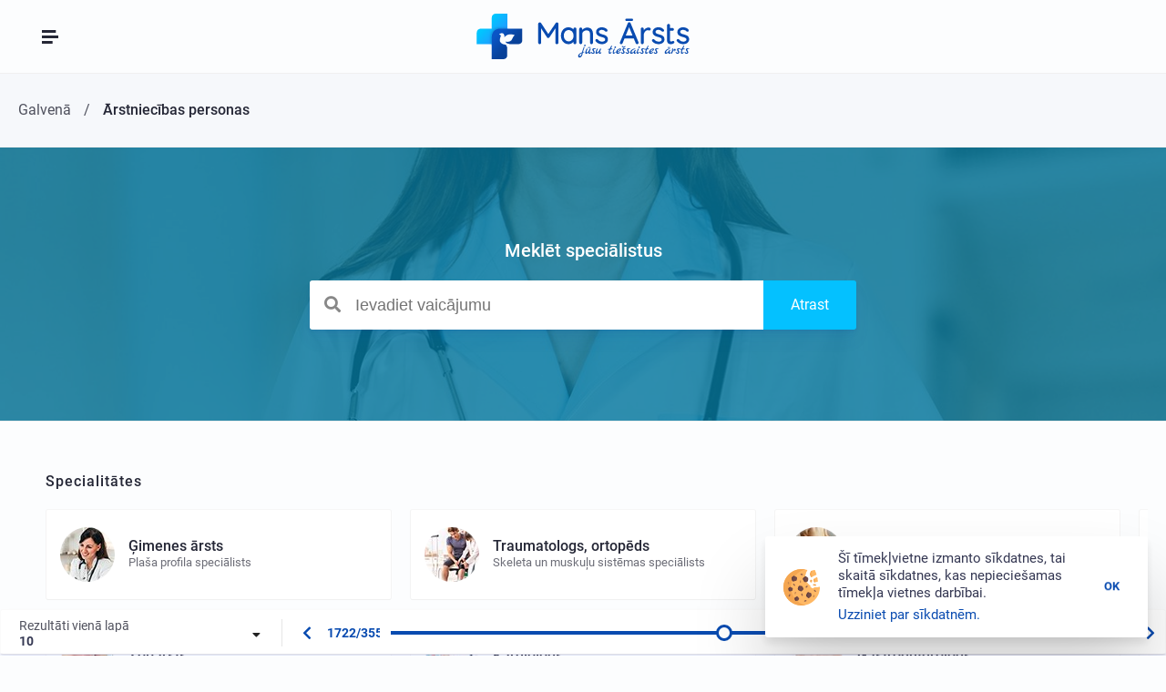

--- FILE ---
content_type: text/html; charset=UTF-8
request_url: https://mansarsts.lv/doctors/?page=1722&perPage=10
body_size: 3613
content:
<!doctype html>
<html data-n-head-ssr lang="lv-LV" data-n-head="%7B%22lang%22:%7B%22ssr%22:%22lv-LV%22%7D%7D">
  <head>
    <title>Meklēt speciālistus - MansArsts.lv</title><meta data-n-head="ssr" charset="utf-8"><meta data-n-head="ssr" name="viewport" content="width=device-width,initial-scale=1"><meta data-n-head="ssr" data-hid="viewport" name="viewport" content="width=device-width,initial-scale=1,maximum-scale=1,user-scalable=0"><meta data-n-head="ssr" name="msapplication-TileColor" content="#ffffff"><meta data-n-head="ssr" name="theme-color" content="#ffffff"><meta data-n-head="ssr" name="robots" content="index,follow"><meta data-n-head="ssr" property="og:type" content="website"><meta data-n-head="ssr" property="og:site_name" content="MansArsts"><meta data-n-head="ssr" property="og:image" content="https://mansarsts.lv/assets/images/og-image.png"><meta data-n-head="ssr" data-hid="description" name="description" content="Informācija par gandrīz 60000 ārstniecības personām, grupētām pēc specialitātes"><meta data-n-head="ssr" data-hid="keywords" name="keywords" content="ārstniecības personas, ārsti, medicīnas personāls, meklēt speciālistu, ārstu kontakti, medicīniskā konsultācija"><base href="/"><link data-n-head="ssr" rel="icon" type="image/x-icon" href="/favicon.ico?1"><link data-n-head="ssr" rel="apple-touch-icon" sizes="180x180" href="/apple-touch-icon.png"><link data-n-head="ssr" rel="icon" type="image/png" sizes="32x32" href="/favicon-32x32.png?2"><link data-n-head="ssr" rel="icon" type="image/png" sizes="16x16" href="/favicon-16x16.png?2"><link data-n-head="ssr" rel="preconnect" href="https://kodo.mansarsts.lv/"><script data-n-head="ssr" src="/assets/scripts/pageScroll.min.js" type="text/javascript" async></script><link rel="stylesheet" href="/_nuxt/css/b011797e2402da319e3b.css"><link rel="stylesheet" href="/_nuxt/css/84b2ef626e8668ba17e1.css"><link rel="stylesheet" href="/_nuxt/css/768d3aabc764ff3076b0.css"><link rel="stylesheet" href="/_nuxt/css/fcd1e6333289b7e9ea7b.css"><link rel="stylesheet" href="/_nuxt/css/f7a3494f8d73cc3d6b59.css"><link rel="stylesheet" href="/_nuxt/css/2e816747d8235fa8978c.css"><link rel="stylesheet" href="/_nuxt/css/853f8b31e426b1748a51.css"><link rel="preload" href="/_nuxt/static/1766851541/doctors/state.js" as="script"><link rel="preload" href="/_nuxt/static/1766851541/doctors/payload.js" as="script"><link rel="preload" href="/_nuxt/static/1766851541/manifest.js" as="script">
    <link data-n-head="ssr" data-hid="i18n-alt-lv" rel="alternate" href="https://mansarsts.lv/doctors/?page=1722&perPage=10" hreflang="lv">
    <link data-n-head="ssr" data-hid="i18n-alt-lv-LV" rel="alternate" href="https://mansarsts.lv/doctors/?page=1722&perPage=10" hreflang="lv-LV">
    <link data-n-head="ssr" data-hid="i18n-alt-ru" rel="alternate" href="https://mansarsts.lv/ru/doctors/?page=1722&perPage=10" hreflang="ru">
    <link data-n-head="ssr" data-hid="i18n-alt-ru-RU" rel="alternate" href="https://mansarsts.lv/ru/doctors/?page=1722&perPage=10" hreflang="ru-RU">
    <link data-n-head="ssr" data-hid="i18n-alt-en" rel="alternate" href="https://mansarsts.lv/en/doctors/?page=1722&perPage=10" hreflang="en">
    <link data-n-head="ssr" data-hid="i18n-alt-en-GB" rel="alternate" href="https://mansarsts.lv/en/doctors/?page=1722&perPage=10" hreflang="en-GB">
    <link data-n-head="ssr" data-hid="i18n-xd" rel="alternate" href="https://mansarsts.lv/doctors/?page=1722&perPage=10" hreflang="x-default">
    <link data-n-head="ssr" data-hid="i18n-can" rel="canonical" href="https://mansarsts.lv/doctors/?page=1722&perPage=10">

  </head>
  <body>
    <div data-server-rendered="true" id="__nuxt"><!----><div id="__layout"><div id="default-layout" class="tag-not-mobile tag-not-ios tag-lang-lv"><section class="component-menu-main tag-menu-spacer"><div class="fixed-wrapper"><a href="/" class="logo nuxt-link-active"><img src="/assets/images/logo.svg" alt="logo" width="300" height="64"></a> <nav class="menu"><a href="https://online.mansarsts.lv" target="_blank" rel="noreferrer" class="item tag-separator tag-icon"><i class="icon" style="background-image:url(/assets/images/icons/icon-online.png)"></i> <div><span class="text">Pacientu portāls</span> <div class="description">Tiešsaistes konsultācijas</div></div></a><a href="/clinics/" class="item"><!----> <div><span class="text">Ārstniecības iestādes</span> <div class="description">Meklēt ārstniecības iestādi</div></div></a><a href="/doctors/" aria-current="page" class="item nuxt-link-exact-active nuxt-link-active"><!----> <div><span class="text">Ārstniecības personas</span> <div class="description">Meklēt speciālistus</div></div></a><a href="/diagnoses/" class="item"><!----> <div><span class="text">Diagnožu klasifikators</span> <div class="description">SSK-10</div></div></a><a href="/drugs/" class="item"><!----> <div><span class="text">Zāles</span> <div class="description">Zāļu saraksts</div></div></a></nav> <div class="lang-menu menu-item"><section class="component-menu-language lang-menu-component"><a href="/doctors/" class="item tag-active">LV</a><a href="/ru/doctors/" class="item">RU</a><a href="/en/doctors/" class="item">EN</a></section></div></div></section> <section class="component-menu-mobile"><div class="block-overlay"></div> <div class="block-bg"></div> <div class="block-menu"><div class="block-menu-inner-wrapper"><ul><li class="tag-separator"><a href="https://online.mansarsts.lv" target="_blank" class="item"><span>Pacientu portāls</span></a></li><li><a href="/" class="item nuxt-link-active"><span>Galvenā</span></a></li><li><a href="/clinics/" class="item"><span>Ārstniecības iestādes</span></a></li><li><a href="/doctors/" aria-current="page" class="item nuxt-link-exact-active nuxt-link-active"><span>Ārstniecības personas</span></a></li><li><a href="/diagnoses/" class="item"><span>Diagnožu klasifikators</span></a></li><li><a href="/drugs/" class="item"><span>Zāles</span></a></li><li><a href="/info/" class="item"><span>Info</span></a></li></ul> <section class="component-menu-language"><a href="/doctors/" class="item tag-active">LV</a><a href="/ru/doctors/" class="item">RU</a><a href="/en/doctors/" class="item">EN</a></section></div></div></section> <section class="component-menu-mobile-button"><div class="default-button"><i></i> <i></i> <i></i></div> <div class="close-button"><i class="fas fa-times"></i></div></section> <section class="componente-breadcrumbs"><div class="g-row"><ul itemscope itemtype="https://schema.org/BreadcrumbList"><li itemprop="itemListElement" itemtype="https://schema.org/ListItem" itemscope><a href="/" itemprop="item" class="nuxt-link-active"><span itemprop="name">Galvenā</span></a><meta itemprop="position" content="1"></li><li itemprop="itemListElement" itemtype="https://schema.org/ListItem" itemscope><a href="/doctors/" aria-current="page" itemprop="item" class="nuxt-link-exact-active nuxt-link-active tag-last"><span itemprop="name">Ārstniecības personas</span></a><meta itemprop="position" content="2"></li></ul></div></section> <section id="page-search-doctors" role="main"><section resultsview__="doctors" class="component-search-component tag-fixed"><section class="component-search-input-block"><div class="bg"></div> <div class="search-title">Meklēt speciālistus</div> <section class="component-search-input"><div class="component-search-input-wrapper"><section class="component-w-input tag-icon-left"><div class="wrap"><div class="bg" style="background:#fff"></div> <section class="component-w-impulse-indicator"><span></span></section> <div class="icon-left"><i class="fas fa-search"></i></div> <input placeholder="Ievadiet vaicājumu" formnovalidate spellcheck="false"> <label if="label"></label> <!----> <div class="icon-right"></div></div> <!----></section> <span href="" to="" class="component-w-button tag-color-secondary tag-size-normal tag-margin-none"><section class="component-w-impulse-indicator"><span></span></section> <span class="button-text">Atrast</span> <div class="button-loading-indicator"><svg width="32" height="32" class="progress"><circle cx="16" cy="16" r="10"></circle></svg></div></span></div> <!----></section></section> <!----> <div class="block-active-filters"><div class="g-row"><span class="results-number">
				Rezultāti: <strong>0</strong></span> <!----> <!----> </div></div> <div class="block-skeleton"></div> <div style="display:none"><div class="g-row g-clear"><!----> <section class="component-search-result tag-text-align-last-left"><!----> <div class="mobile-table-wrapper g-mobile-table"></div></section> <!----> <div class="block-pagination"><div class="block-pagination-fixed-wrapper"><div class="block-pagination-inner-wrapper"><div class="component-w-select per-page tag-theme-minimal tag-not-empty" style="max-width:none"><div class="wrapper"><div class="value"><div><label>Rezultāti vienā lapā</label> <strong>10</strong></div></div> <select><option value="10" selected>
				10
			</option><option value="25">
				25
			</option><option value="50">
				50
			</option><option value="100">
				100
			</option></select></div></div> <ul class="component-pagination-slider pagination-slider tag-theme-light"><li class="btn-prev"></li> <li class="input"><span id="pagination-label">1/1</span><input value="1" aria-labelledby="pagination-label"></li> <li class="slider"><span class="line"><i class="handler"></i></span> <span class="click2move"></span></li> <li class="btn-next"></li></ul></div></div></div></div></div></section> <section id="modal-speciality-list" class="component-w-modal"><div class="component-w-modal-overlay"></div> <div class="component-w-modal-box"><div class="component-w-modal-box-header"><div class="component-w-modal-box-header-title">Visu specialitāšu saraksts</div> <div class="btn-close fas fa-times"></div></div> <div class="component-w-modal-box-content"><div class="filter"><section class="component-w-input tag-icon-left"><div class="wrap"><div class="bg"></div> <section class="component-w-impulse-indicator"><span></span></section> <div class="icon-left"><i class="fas g-cursor-pointer fas fa-search"></i></div> <input placeholder="Specialitāte" formnovalidate spellcheck="false"> <label if="label"></label> <!----> <div class="icon-right"></div></div> <!----></section></div> <section class="component-select-list"></section></div></div></section> <section class="component-information-source"><div class="g-row"><span>
			Informācijas avots:
		</span> <a href="https://registri.vi.gov.lv" target="_blank">registri.vi.gov.lv</a></div></section></section> <section class="component-page-overlay"></section> <section class="component-the-footer"><div class="g-row"><div class="block-main"><div class="block-main--inner-wrapper"><nav class="el-menu"><section class="component-block-title tag-size-normal tag-colored-underline tag-margin-top-false tag-margin-bottom-normal"><h2 class="title">
						Izvēlne
					</h2> <div class="subtitle"></div></section> <ul class="menu-list"><li class="menu-list--item"><a href="https://online.mansarsts.lv" target="_blank" class="link"><span>Pacientu portāls</span></a></li><li class="menu-list--item"><a href="/" class="link nuxt-link-active">
								Galvenā
							</a></li><li class="menu-list--item"><a href="/clinics/" class="link">
								Ārstniecības iestādes
							</a></li><li class="menu-list--item"><a href="/doctors/" aria-current="page" class="link nuxt-link-exact-active nuxt-link-active">
								Ārstniecības personas
							</a></li><li class="menu-list--item"><a href="/diagnoses/" class="link">
								Diagnožu klasifikators
							</a></li><li class="menu-list--item"><a href="/drugs/" class="link">
								Zāles
							</a></li><li class="menu-list--item"><a href="/info/" class="link">
								Info
							</a></li></ul></nav> <nav class="el-menu"><section class="component-block-title tag-size-normal tag-colored-underline tag-margin-top-false tag-margin-bottom-normal"><h2 class="title">
						Informācija
					</h2> <div class="subtitle"></div></section> <ul class="menu-list"><li class="menu-list--item"><a href="/privacy-policy-lv.pdf" target="_blank" rel="noreferrer" class="link">Privātuma politika</a></li><li class="menu-list--item"><a href="/terms-of-use-lv.pdf" target="_blank" rel="noreferrer" class="link">Lietošanas noteikumi</a></li><li class="menu-list--item"><a href="https://medius.lv" target="_blank" rel="noreferrer" class="link">Medius</a></li></ul></nav> <div class="el-menu"></div> <div class="el-company"><div class="wrapper"><img src="/assets/images/logo.svg" alt="logo" width="300" height="64" class="logo"> <div class="block-about">
							Portālā apkopotas visas Latvijā reģistrētās ārstniecības iestādes un speciālisti. Ērti atradīsi iestādes, kurās tiek sniegti interesējošā speciālista pakalpojumi.
						</div></div> <script type="application/ld+json">{
 "@context": "https://schema.org",
 "@type": "Organization",
 "url": "http://www.mansarsts.lv",
 "logo": "http://www.mansarsts.lv/assets/images/logo.svg"
}</script></div></div></div> <div class="block-bottom-bar"><div class="el-copyright"><i class="icon fas fa-copyright"></i> <div class="line-top">COMED SIA</div> <div class="line-bottom">VISAS TIESĪBAS AIZSARGĀTAS <span class="copyright">©</span> 2025</div></div></div></div></section> <div><!-- 5593b5a8efe62a857734b0b5dd1af480 --></div></div></div></div><script defer src="/_nuxt/static/1766851541/doctors/state.js"></script><script src="/_nuxt/js/dcb5fda9d548cee3ff3a.js" defer></script><script src="/_nuxt/js/46bde29217ea5ea4a099.js" defer></script><script src="/_nuxt/js/952d168a52a3341afc86.js" defer></script><script src="/_nuxt/js/e33a2e0e29c3b07c8ba6.js" defer></script><script src="/_nuxt/js/6d4573767d667241c128.js" defer></script><script src="/_nuxt/js/88dc4b197fe2cc6f4c67.js" defer></script><script src="/_nuxt/js/ba516cc54b17207de6f3.js" defer></script><script src="/_nuxt/js/079cdfba94095dd8797e.js" defer></script><script src="/_nuxt/js/0a70e56b4f78a0c9e311.js" defer></script>
  </body>
</html>

--- FILE ---
content_type: text/css
request_url: https://mansarsts.lv/_nuxt/css/768d3aabc764ff3076b0.css
body_size: 538
content:
#page-search-doctors .block-speciality-list{margin:-15px -30px}#page-search-doctors .block-speciality-list-mobile-filter{background:#fff}#page-search-doctors .block-speciality-list-mobile-filter .speciality-list-search-filter{padding:10px 20px;border-bottom:1px solid #f0f0f0}#page-search-doctors .block-speciality-list-mobile-filter .component-select-list{padding:20px}#page-search-doctors #modal-speciality-list .filter{padding-bottom:10px}#page-search-doctors .mobile-table-work-and-spec{margin-bottom:5px}#page-search-doctors .mobile-table-work-and-spec .spec{font-weight:500;color:#252736}#page-search-doctors .mobile-table-work-and-spec .work{font-size:12px}#page-search-doctors .mobile-table-work-and-spec:last-child{margin-bottom:0}#page-search-doctors .mobile-table-spec-and-work{margin-bottom:5px}#page-search-doctors .mobile-table-spec-and-work .spec{font-weight:500;color:#252736}#page-search-doctors .mobile-table-spec-and-work .spec em{font-style:normal;font-weight:400;font-size:12px;color:rgba(37,39,54,.675)}#page-search-doctors .mobile-table-spec-and-work .work{display:block;font-size:12px}#page-search-doctors .mobile-table-spec-and-work .work:before{content:"- ";color:#252736}#page-search-doctors .mobile-table-spec-and-work:last-child{margin-bottom:0}#page-search-doctors .desktop-spec-and-work{display:grid;grid-template-columns:1fr 1fr;grid-gap:20px;gap:20px}#page-search-doctors .desktop-spec-and-work .spec{font-weight:500;color:#252736}#page-search-doctors .desktop-spec-and-work .spec em{font-style:normal;font-weight:400;font-size:12px;color:rgba(37,39,54,.675)}#page-search-doctors .desktop-spec-and-work .work{display:block;font-size:12px}#page-search-doctors .desktop-spec-and-work .work:before{content:"- ";color:#252736}@media only screen and (max-width:675px){#page-search-doctors .desktop-spec-and-work{grid-template-columns:1fr}}.component-information-source{padding:30px 0;text-align:right;font-size:14px;color:rgba(37,39,54,.675);border-top:1px solid #f0f0f0}.component-information-source a:hover{text-decoration:underline}@media only screen and (max-width:600px){.component-information-source{padding:20px 0;text-align:center}}

--- FILE ---
content_type: text/css
request_url: https://mansarsts.lv/_nuxt/css/fcd1e6333289b7e9ea7b.css
body_size: 2735
content:
.component-w-element-error{position:absolute;bottom:100%;right:0;margin-bottom:-2px;min-width:22px;min-height:22px;border-radius:3px;color:#fff;background:#f33}.component-w-element-error:after{content:"";position:absolute;top:100%;left:50%;margin:-1px 0 0 -7px;width:0;height:0;border-color:#f33 transparent transparent;border-style:solid;border-width:6px 7px 0}.component-w-element-error .error-list{padding:2px 25px 2px 4px}.component-w-element-error .error-item{font-size:12px;line-height:16px}.component-w-element-error .error-item:last-child{padding-bottom:0}.component-w-element-error .btn-toggle{transition:opacity .25s;position:absolute;top:0;right:0;width:22px;height:22px;line-height:22px;text-align:center;font-size:12px;cursor:pointer}.component-w-element-error .btn-toggle:hover{opacity:.75}.component-w-element-error.tag-minimized .error-list{display:none}.component-w-element-error.tag-minimized .btn-toggle:before{content:"\f071"}.component-w-impulse-indicator{overflow:hidden;position:absolute;top:0;bottom:0;left:0;right:0}@-webkit-keyframes impulse{0%{opacity:0;transform:translate3d(-50%,-50%,0) scale(.01)}10%{opacity:.06}30%{opacity:.12}90%{opacity:.05;transform:translate3d(-50%,-50%,0) scale(1)}to{opacity:0}}@keyframes impulse{0%{opacity:0;transform:translate3d(-50%,-50%,0) scale(.01)}10%{opacity:.06}30%{opacity:.12}90%{opacity:.05;transform:translate3d(-50%,-50%,0) scale(1)}to{opacity:0}}.component-w-impulse-indicator .impulse{transform-origin:50% 50%;transform:translate3d(-50%,-50%,0);opacity:1;position:absolute;top:50%;left:50%;padding-bottom:200%;width:200%;border-radius:50%;background:#000811;pointer-events:none;-webkit-animation:impulse .8s ease-in-out 1 both;animation:impulse .8s ease-in-out 1 both}.component-w-input{position:relative;text-align:left}.component-w-input .wrap{position:relative}.component-w-input .wrap .bg{pointer-events:none;position:absolute;bottom:0;left:0;width:100%;height:100%;border-radius:3px;background:#f3f3f3}.component-w-input input{z-index:1;display:block;position:relative;padding:0 10px;width:100%;height:46px;font-weight:400;font-size:14px;font-family:Arial,Helvetica,sans-serif;border:none;color:rgba(53,56,83,.85);background:transparent}.component-w-input label{pointer-events:none;transition:all .25s;transform-origin:left top;transform:translate3d(10px,38px,0) scale(.9);transform-origin:left center;overflow:hidden;text-overflow:ellipsis;white-space:nowrap;position:absolute;top:-30px;left:0;margin:0;padding:0;height:30px;line-height:30px;font-size:14px;font-weight:500;color:rgba(53,56,83,.6)}.component-w-input .icon-left,.component-w-input .icon-right{transform:translate3d(0,-50%,0);position:absolute;z-index:2;top:50%;width:50px;height:40px;line-height:40px;font-size:18px;text-align:center;color:#888}.component-w-input .icon-left{left:0}.component-w-input .icon-right{right:0}.component-w-input.tag-icon-left input{padding-left:50px}.component-w-input.tag-icon-right input{padding-right:50px}.component-w-input.tag-block{display:block}.component-w-input.tag-required i.required{position:absolute;top:50%;right:10px;margin-top:-17px;width:30px;height:30px;line-height:32px;text-align:right;font-style:normal;font-size:10px;cursor:default;color:#f33}.component-w-input.tag-required input{padding-right:30px}.component-w-input.tag-error label{color:#f33}.component-w-input.tag-error .wrap .bg{border:2px solid #f33}.component-w-input.tag-focus label,.component-w-input.tag-not-empty label{transform:translateZ(0) scale(1)}.component-w-input.tag-not-empty label{color:rgba(53,56,83,.6)}.component-w-input.tag-focus label{color:#094bb0}.component-w-input.tag-focus .wrap .bg{border-width:2px;border-color:#094bb0}.component-w-input.tag-focus.tag-error label{color:#f33}.component-w-input.tag-focus.tag-error:before{background:#f33}.w-color-green{background:#35b363}.w-color-green-lighten-1{background:#50cb7d}.w-color-green-lighten-2{background:#77d79a}.w-color-green-lighten-3{background:#9fe2b7}.w-color-green-lighten-4{background:#c6eed5}.w-color-green-lighten-5{background:#edfaf2}.w-color-green-darken-1{background:#298c4d}.w-color-green-darken-2{background:#1e6437}.w-color-green-darken-3{background:#123d22}.w-color-green-darken-4{background:#06160c}.w-color-green-darken-5{background:#000}.w-text-color-green{color:#35b363}.w-text-color-green-lighten-1{color:#50cb7d}.w-text-color-green-lighten-2{color:#77d79a}.w-text-color-green-lighten-3{color:#9fe2b7}.w-text-color-green-lighten-4{color:#c6eed5}.w-text-color-green-lighten-5{color:#edfaf2}.w-text-color-green-darken-1{color:#298c4d}.w-text-color-green-darken-2{color:#1e6437}.w-text-color-green-darken-3{color:#123d22}.w-text-color-green-darken-4{color:#06160c}.w-text-color-green-darken-5{color:#000}.w-color-red{background:#ff5252}.w-color-red-lighten-1{background:#ff8585}.w-color-red-lighten-2{background:#ffb8b8}.w-color-red-lighten-3{background:#ffebeb}.w-color-red-lighten-4,.w-color-red-lighten-5{background:#fff}.w-color-red-darken-1{background:#ff1f1f}.w-color-red-darken-2{background:#eb0000}.w-color-red-darken-3{background:#b80000}.w-color-red-darken-4{background:#850000}.w-color-red-darken-5{background:#520000}.w-text-color-red{color:#ff5252}.w-text-color-red-lighten-1{color:#ff8585}.w-text-color-red-lighten-2{color:#ffb8b8}.w-text-color-red-lighten-3{color:#ffebeb}.w-text-color-red-lighten-4,.w-text-color-red-lighten-5{color:#fff}.w-text-color-red-darken-1{color:#ff1f1f}.w-text-color-red-darken-2{color:#eb0000}.w-text-color-red-darken-3{color:#b80000}.w-text-color-red-darken-4{color:#850000}.w-text-color-red-darken-5{color:#520000}.w-color-blue{background:#1171ff}.w-color-blue-lighten-1{background:#448fff}.w-color-blue-lighten-2{background:#77aeff}.w-color-blue-lighten-3{background:#acf}.w-color-blue-lighten-4{background:#ddebff}.w-color-blue-lighten-5{background:#fff}.w-color-blue-darken-1{background:#0059dd}.w-color-blue-darken-2{background:#0045aa}.w-color-blue-darken-3{background:#003077}.w-color-blue-darken-4{background:#001b44}.w-color-blue-darken-5{background:#000711}.w-text-color-blue{color:#1171ff}.w-text-color-blue-lighten-1{color:#448fff}.w-text-color-blue-lighten-2{color:#77aeff}.w-text-color-blue-lighten-3{color:#acf}.w-text-color-blue-lighten-4{color:#ddebff}.w-text-color-blue-lighten-5{color:#fff}.w-text-color-blue-darken-1{color:#0059dd}.w-text-color-blue-darken-2{color:#0045aa}.w-text-color-blue-darken-3{color:#003077}.w-text-color-blue-darken-4{color:#001b44}.w-text-color-blue-darken-5{color:#000711}.w-color-gray{background:#e0e0e0}.w-color-gray-lighten-1{background:#fafafa}.w-color-gray-lighten-2,.w-color-gray-lighten-3,.w-color-gray-lighten-4,.w-color-gray-lighten-5{background:#fff}.w-color-gray-darken-1{background:#c7c7c7}.w-color-gray-darken-2{background:#adadad}.w-color-gray-darken-3{background:#939393}.w-color-gray-darken-4{background:#7a7a7a}.w-color-gray-darken-5{background:#616161}.w-text-color-gray{color:#e0e0e0}.w-text-color-gray-lighten-1{color:#fafafa}.w-text-color-gray-lighten-2,.w-text-color-gray-lighten-3,.w-text-color-gray-lighten-4,.w-text-color-gray-lighten-5{color:#fff}.w-text-color-gray-darken-1{color:#c7c7c7}.w-text-color-gray-darken-2{color:#adadad}.w-text-color-gray-darken-3{color:#939393}.w-text-color-gray-darken-4{color:#7a7a7a}.w-text-color-gray-darken-5{color:#616161}.w-color-blue-gray{background:#607d8b}.w-color-blue-gray-lighten-1{background:#7b96a3}.w-color-blue-gray-lighten-2{background:#99aeb8}.w-color-blue-gray-lighten-3{background:#b7c6cd}.w-color-blue-gray-lighten-4{background:#d5dee2}.w-color-blue-gray-lighten-5{background:#f3f6f7}.w-color-blue-gray-darken-1{background:#4b626d}.w-color-blue-gray-darken-2{background:#36474f}.w-color-blue-gray-darken-3{background:#212c31}.w-color-blue-gray-darken-4{background:#0d1012}.w-color-blue-gray-darken-5{background:#000}.w-text-color-blue-gray{color:#607d8b}.w-text-color-blue-gray-lighten-1{color:#7b96a3}.w-text-color-blue-gray-lighten-2{color:#99aeb8}.w-text-color-blue-gray-lighten-3{color:#b7c6cd}.w-text-color-blue-gray-lighten-4{color:#d5dee2}.w-text-color-blue-gray-lighten-5{color:#f3f6f7}.w-text-color-blue-gray-darken-1{color:#4b626d}.w-text-color-blue-gray-darken-2{color:#36474f}.w-text-color-blue-gray-darken-3{color:#212c31}.w-text-color-blue-gray-darken-4{color:#0d1012}.w-text-color-blue-gray-darken-5{color:#000}.w-text-center{text-align:center}.w-text-left{text-align:left}.w-text-right{text-align:right}.component-w-button{transition:background .25s;overflow:hidden;position:relative;display:inline-block;vertical-align:top;padding:0 30px;height:46px;line-height:46px;text-align:center;font-size:16px;font-weight:400;cursor:pointer;border-radius:3px;box-shadow:0 3px 1px -2px rgba(0,0,0,.2),0 2px 2px 0 rgba(0,0,0,.14),0 1px 5px 0 rgba(0,0,0,.12);-webkit-user-select:none;-moz-user-select:none;user-select:none}@-webkit-keyframes loading-circle{0%{stroke-dashoffset:63;transform:rotate(0deg)}50%{stroke-dashoffset:0}to{stroke-dashoffset:-63;transform:rotate(1turn)}}@keyframes loading-circle{0%{stroke-dashoffset:63;transform:rotate(0deg)}50%{stroke-dashoffset:0}to{stroke-dashoffset:-63;transform:rotate(1turn)}}@-webkit-keyframes circle-grow{0%{opacity:0;transform:scale(1)}15%{opacity:.075}to{opacity:0;transform:scale(150)}}@keyframes circle-grow{0%{opacity:0;transform:scale(1)}15%{opacity:.075}to{opacity:0;transform:scale(150)}}.component-w-button .button-text{transition:opacity .25s,visibility .25s}.component-w-button .button-loading-indicator{transition:opacity .25s,visibility .25s;opacity:0;visibility:hidden;position:absolute;top:50%;left:50%;margin:-16px 0 0 -16px;width:32px;height:32px;line-height:32px;font-size:28px;text-transform:uppercase;color:#222}.component-w-button .button-loading-indicator .progress{transition:opacity .15s;position:absolute;top:0;left:0;width:32px;height:32px}.component-w-button .button-loading-indicator .progress circle{transform:rotate(-90deg);transform-origin:50%;fill:none;stroke:#fff;stroke-width:2px;stroke-dasharray:63 63;stroke-dashoffset:63}.component-w-button.tag-loading .button-text{opacity:0;visibility:hidden}.component-w-button.tag-loading .button-loading-indicator{opacity:1;visibility:visible}.component-w-button.tag-loading .button-loading-indicator .progress circle{-webkit-animation:loading-circle 2.2s cubic-bezier(.2,0,.2,1) infinite;animation:loading-circle 2.2s cubic-bezier(.2,0,.2,1) infinite}.component-w-button.tag-icon-left i{padding-right:10px}.component-w-button.tag-icon-right i{padding-left:10px}.component-w-button.tag-icon-left i,.component-w-button.tag-icon-right i{display:inline-block;vertical-align:middle}.component-w-button.tag-flat{box-shadow:none}.component-w-button.tag-round{border-radius:30px}.component-w-button.tag-circle{padding:0;width:46px;border-radius:50%}.component-w-button.tag-circle.tag-size-small{padding:0;width:22px}.component-w-button.tag-circle.tag-size-medium{padding:0;width:30px}.component-w-button.tag-block{display:block;padding:0 10px}.component-w-button.tag-color-green{color:#000;background:#35b363}.component-w-button.tag-color-green:hover{background:#50cb7d}.component-w-button.tag-color-green-flat{color:#35b363}.component-w-button.tag-color-red{color:#fff;background:#ff5252}.component-w-button.tag-color-red:hover{background:#ff8585}.component-w-button.tag-color-red-flat{color:#ff5252}.component-w-button.tag-color-blue-gradient{color:#fff;background:#12abf9;background:linear-gradient(90deg,#12abf9,#0a55c6)}.component-w-button.tag-color-blue-gradient:hover{background:#44bdfa;background:linear-gradient(90deg,#44bdfa,#106bf3)}.component-w-button.tag-color-blue{color:#fff;background:#1171ff}.component-w-button.tag-color-blue:hover{background:#448fff}.component-w-button.tag-color-blue-flat{color:#1171ff}.component-w-button.tag-color-gray{color:#353853;background:#e0e0e0}.component-w-button.tag-color-gray:hover{background:#bababa}.component-w-button.tag-color-gray-flat{color:#555}.component-w-button.tag-color-primary{color:#fff;background:#094bb0}.component-w-button.tag-color-primary:hover{background:#084198}.component-w-button.tag-color-primary-flat{color:#094bb0}.component-w-button.tag-color-secondary{color:#fff;background:#04c1ff}.component-w-button.tag-color-secondary:hover{background:#00b0ea}.component-w-button.tag-color-secondary-flat{color:#04c1ff}.component-w-button.tag-margin-left{margin-left:10px}.component-w-button.tag-margin-right{margin-right:10px}.component-w-button.tag-size-large{height:60px;line-height:60px}.component-w-button.tag-size-small{padding:0 10px;height:22px;line-height:22px;font-size:12px}.component-w-button.tag-size-small .button-loading-indicator{transform:scale(.6)}.component-w-button.tag-size-medium{padding:0 10px;height:30px;line-height:30px;font-size:14px}.component-w-button.tag-size-medium .button-loading-indicator{transform:scale(.8)}@media only screen and (max-width:650px){.component-w-button .button-text{font-size:14px}}

--- FILE ---
content_type: text/css
request_url: https://mansarsts.lv/_nuxt/css/f7a3494f8d73cc3d6b59.css
body_size: 2509
content:
.component-search-mobile-filters{display:none}.component-search-mobile-filters .filters-facade{position:absolute;height:40px}.component-search-mobile-filters .filters-facade .btn-show{display:inline-block;vertical-align:top;position:relative;padding-left:40px;padding-right:10px;height:40px;line-height:40px;text-align:left;cursor:pointer;border:1px solid #f0f0f0;border-radius:3px}.component-search-mobile-filters .filters-facade .btn-show .icon{position:absolute;top:50%;left:0;margin-top:-20px;width:40px;height:40px;line-height:40px;text-align:center;font-size:14px;color:#252736}.component-search-mobile-filters .filters-facade .btn-show .text{font-size:14px;color:#252736}.component-search-mobile-filters .filters-window{display:none;z-index:10000;position:fixed;top:0;bottom:0;left:0;right:0;background:#f1f1f1}.component-search-mobile-filters .filters-window .bar-top{position:relative;height:50px;border-bottom:1px solid #f0f0f0;background:#fff}.component-search-mobile-filters .filters-window .bar-top .btn-back{position:absolute;top:0;left:0;width:50px;height:50px;line-height:50px;text-align:center;font-size:14px;cursor:pointer;color:#252736;border-right:1px solid #f0f0f0}.component-search-mobile-filters .filters-window .bar-top .content{position:absolute;display:flex;align-items:center;justify-content:center;left:50px;right:50px;height:50px}.component-search-mobile-filters .filters-window .bar-top .content .title{font-size:14px;font-weight:500;color:#252736}.component-search-mobile-filters .filters-window .bar-top .btn-hide{position:absolute;top:0;right:0;width:50px;height:50px;line-height:50px;text-align:center;font-size:14px;cursor:pointer;color:#252736;border-left:1px solid #f0f0f0}.component-search-mobile-filters .filters-window .mobile-page{display:none;position:absolute;top:50px;bottom:50px;left:0;right:0;overflow-x:hidden;overflow-y:auto}.component-search-mobile-filters .filters-window .mobile-page.tag-active{display:block}.component-search-mobile-filters .filters-window .mobile-page-filters-list{padding:20px 0}.component-search-mobile-filters .filters-window .mobile-page-filters-list li{position:relative;padding:15px 20px;font-size:14px;border-bottom:1px solid #f0f0f0;cursor:pointer;background:#fff}.component-search-mobile-filters .filters-window .mobile-page-filters-list li:after{font-family:Font Awesome\ 5 Free;font-weight:400;font-style:normal;line-height:1;-webkit-font-smoothing:antialiased;-moz-osx-font-smoothing:grayscale;content:"\f105";position:absolute;top:50%;right:0;margin-top:-11px;width:50px;height:22px;line-height:22px;font-weight:700;text-align:center}.component-search-mobile-filters .filters-window .mobile-page-filters-list li:last-child{border-bottom:none}.component-search-mobile-filters .filters-window .mobile-page-filters{padding:20px 0}.component-search-mobile-filters .filters-window .mobile-page-filters .filters-group .custom-filter,.component-search-mobile-filters .filters-window .mobile-page-filters .filters-group .filter{display:block;position:relative;padding:0 20px;border-bottom:1px solid #f0f0f0;cursor:pointer;background:#fff}.component-search-mobile-filters .filters-window .mobile-page-filters .filters-group .filter:last-child{border-bottom:none}.component-search-mobile-filters .filters-window .bar-bottom{transition:color .25s,background .25s;position:absolute;bottom:0;left:0;right:0;height:50px;line-height:50px;text-align:center;font-size:14px;color:rgba(37,39,54,.8);background:#fff;border-top:1px solid #f0f0f0;cursor:pointer}.component-search-mobile-filters .filters-window .bar-bottom .bar-bottom-content{position:relative}.component-search-mobile-filters .filters-window .bar-bottom em{vertical-align:middle;font-style:normal;font-size:12px;font-weight:500}.component-search-mobile-filters .filters-window .bar-bottom.tag-have-results{color:#fff;background:#094bb0}.component-search-mobile-filters .filters-window .bar-bottom.tag-no-results{color:#fff;background:#d92450}.component-search-mobile-filters .filters-window.tag-active{display:block}@media only screen and (max-width:800px){.component-search-mobile-filters{display:block}}.component-w-select{position:relative;text-align:left;font-size:14px}.component-w-select .wrapper{position:relative}.component-w-select .wrapper select{opacity:0;position:absolute;top:0;left:0;width:100%;height:100%;cursor:pointer}.component-w-select.tag-theme-default .value{-webkit-user-select:none;-moz-user-select:none;user-select:none;position:relative;margin-top:50px;padding-right:45px;padding-left:10px;height:44px;cursor:pointer;border:2px solid hsla(0,0%,100%,0);border-radius:3px;background:#f6f8fb}.component-w-select.tag-theme-default .value div{display:inline-block;vertical-align:middle;max-width:99.999%}.component-w-select.tag-theme-default .value div label,.component-w-select.tag-theme-default .value div strong{overflow:hidden;text-overflow:ellipsis;white-space:nowrap;display:block;line-height:16px}.component-w-select.tag-theme-default .value div label{overflow:hidden;text-overflow:ellipsis;white-space:nowrap;position:absolute;top:-30px;left:0;margin:0;padding:0;width:100%;height:30px;line-height:30px;font-size:16px;font-weight:700;color:#094bb0}.component-w-select.tag-theme-default .value div strong{font-weight:400;font-size:14px;font-family:Arial,Helvetica,sans-serif;color:#353853}.component-w-select.tag-theme-default .value:before{content:"";display:inline-block;vertical-align:middle;width:.001%;height:100%}.component-w-select.tag-theme-default .value:after{content:"\f0d7";position:absolute;margin-top:-15px;top:50%;right:0;width:36px;height:30px;line-height:30px;text-align:center;font-family:Font Awesome\ 5 Free;font-weight:700;color:#094bb0}.component-w-select.tag-theme-minimal .value{-webkit-user-select:none;-moz-user-select:none;user-select:none;position:relative;padding-right:40px;padding-left:20px;height:50px;cursor:pointer}.component-w-select.tag-theme-minimal .value>div{display:inline-block;vertical-align:middle;max-width:99.999%}.component-w-select.tag-theme-minimal .value>div label,.component-w-select.tag-theme-minimal .value>div strong{overflow:hidden;text-overflow:ellipsis;white-space:nowrap;display:block;line-height:14px}.component-w-select.tag-theme-minimal .value>div label{margin:0 0 3px}.component-w-select.tag-theme-minimal .value>div strong{color:#353853}.component-w-select.tag-theme-minimal .value:before{content:"";display:inline-block;vertical-align:middle;width:.001%;height:100%}.component-w-select.tag-theme-minimal .value:after{content:"\f0d7";position:absolute;top:0;right:0;width:40px;height:50px;line-height:54px;text-align:center;font-family:Font Awesome\ 5 Free;font-weight:700;color:#222}.component-w-select.tag-theme-minimal-shadowbox{border-radius:3px;background:#f6f8fb;box-shadow:0 .2px .2px rgba(0,0,0,.012),0 .4px .5px rgba(0,0,0,.018),0 .9px 1.1px rgba(0,0,0,.022),0 1.8px 2.2px rgba(0,0,0,.028),0 5px 6px rgba(0,0,0,.04)}.component-w-select.tag-theme-minimal-shadowbox .value{-webkit-user-select:none;-moz-user-select:none;user-select:none;position:relative;padding-right:40px;padding-left:20px;height:50px;cursor:pointer}.component-w-select.tag-theme-minimal-shadowbox .value>div{display:inline-block;vertical-align:middle;max-width:99.999%}.component-w-select.tag-theme-minimal-shadowbox .value>div label,.component-w-select.tag-theme-minimal-shadowbox .value>div strong{overflow:hidden;text-overflow:ellipsis;white-space:nowrap;display:block;line-height:14px}.component-w-select.tag-theme-minimal-shadowbox .value>div label{margin:0 0 3px}.component-w-select.tag-theme-minimal-shadowbox .value>div strong{color:#353853}.component-w-select.tag-theme-minimal-shadowbox .value:before{content:"";display:inline-block;vertical-align:middle;width:.001%;height:100%}.component-w-select.tag-theme-minimal-shadowbox .value:after{content:"\f0d7";position:absolute;top:0;right:0;width:40px;height:50px;line-height:54px;text-align:center;font-family:Font Awesome\ 5 Free;font-weight:700;color:#222}.w-color-green{background:#35b363}.w-color-green-lighten-1{background:#50cb7d}.w-color-green-lighten-2{background:#77d79a}.w-color-green-lighten-3{background:#9fe2b7}.w-color-green-lighten-4{background:#c6eed5}.w-color-green-lighten-5{background:#edfaf2}.w-color-green-darken-1{background:#298c4d}.w-color-green-darken-2{background:#1e6437}.w-color-green-darken-3{background:#123d22}.w-color-green-darken-4{background:#06160c}.w-color-green-darken-5{background:#000}.w-text-color-green{color:#35b363}.w-text-color-green-lighten-1{color:#50cb7d}.w-text-color-green-lighten-2{color:#77d79a}.w-text-color-green-lighten-3{color:#9fe2b7}.w-text-color-green-lighten-4{color:#c6eed5}.w-text-color-green-lighten-5{color:#edfaf2}.w-text-color-green-darken-1{color:#298c4d}.w-text-color-green-darken-2{color:#1e6437}.w-text-color-green-darken-3{color:#123d22}.w-text-color-green-darken-4{color:#06160c}.w-text-color-green-darken-5{color:#000}.w-color-red{background:#ff5252}.w-color-red-lighten-1{background:#ff8585}.w-color-red-lighten-2{background:#ffb8b8}.w-color-red-lighten-3{background:#ffebeb}.w-color-red-lighten-4,.w-color-red-lighten-5{background:#fff}.w-color-red-darken-1{background:#ff1f1f}.w-color-red-darken-2{background:#eb0000}.w-color-red-darken-3{background:#b80000}.w-color-red-darken-4{background:#850000}.w-color-red-darken-5{background:#520000}.w-text-color-red{color:#ff5252}.w-text-color-red-lighten-1{color:#ff8585}.w-text-color-red-lighten-2{color:#ffb8b8}.w-text-color-red-lighten-3{color:#ffebeb}.w-text-color-red-lighten-4,.w-text-color-red-lighten-5{color:#fff}.w-text-color-red-darken-1{color:#ff1f1f}.w-text-color-red-darken-2{color:#eb0000}.w-text-color-red-darken-3{color:#b80000}.w-text-color-red-darken-4{color:#850000}.w-text-color-red-darken-5{color:#520000}.w-color-blue{background:#1171ff}.w-color-blue-lighten-1{background:#448fff}.w-color-blue-lighten-2{background:#77aeff}.w-color-blue-lighten-3{background:#acf}.w-color-blue-lighten-4{background:#ddebff}.w-color-blue-lighten-5{background:#fff}.w-color-blue-darken-1{background:#0059dd}.w-color-blue-darken-2{background:#0045aa}.w-color-blue-darken-3{background:#003077}.w-color-blue-darken-4{background:#001b44}.w-color-blue-darken-5{background:#000711}.w-text-color-blue{color:#1171ff}.w-text-color-blue-lighten-1{color:#448fff}.w-text-color-blue-lighten-2{color:#77aeff}.w-text-color-blue-lighten-3{color:#acf}.w-text-color-blue-lighten-4{color:#ddebff}.w-text-color-blue-lighten-5{color:#fff}.w-text-color-blue-darken-1{color:#0059dd}.w-text-color-blue-darken-2{color:#0045aa}.w-text-color-blue-darken-3{color:#003077}.w-text-color-blue-darken-4{color:#001b44}.w-text-color-blue-darken-5{color:#000711}.w-color-gray{background:#e0e0e0}.w-color-gray-lighten-1{background:#fafafa}.w-color-gray-lighten-2,.w-color-gray-lighten-3,.w-color-gray-lighten-4,.w-color-gray-lighten-5{background:#fff}.w-color-gray-darken-1{background:#c7c7c7}.w-color-gray-darken-2{background:#adadad}.w-color-gray-darken-3{background:#939393}.w-color-gray-darken-4{background:#7a7a7a}.w-color-gray-darken-5{background:#616161}.w-text-color-gray{color:#e0e0e0}.w-text-color-gray-lighten-1{color:#fafafa}.w-text-color-gray-lighten-2,.w-text-color-gray-lighten-3,.w-text-color-gray-lighten-4,.w-text-color-gray-lighten-5{color:#fff}.w-text-color-gray-darken-1{color:#c7c7c7}.w-text-color-gray-darken-2{color:#adadad}.w-text-color-gray-darken-3{color:#939393}.w-text-color-gray-darken-4{color:#7a7a7a}.w-text-color-gray-darken-5{color:#616161}.w-color-blue-gray{background:#607d8b}.w-color-blue-gray-lighten-1{background:#7b96a3}.w-color-blue-gray-lighten-2{background:#99aeb8}.w-color-blue-gray-lighten-3{background:#b7c6cd}.w-color-blue-gray-lighten-4{background:#d5dee2}.w-color-blue-gray-lighten-5{background:#f3f6f7}.w-color-blue-gray-darken-1{background:#4b626d}.w-color-blue-gray-darken-2{background:#36474f}.w-color-blue-gray-darken-3{background:#212c31}.w-color-blue-gray-darken-4{background:#0d1012}.w-color-blue-gray-darken-5{background:#000}.w-text-color-blue-gray{color:#607d8b}.w-text-color-blue-gray-lighten-1{color:#7b96a3}.w-text-color-blue-gray-lighten-2{color:#99aeb8}.w-text-color-blue-gray-lighten-3{color:#b7c6cd}.w-text-color-blue-gray-lighten-4{color:#d5dee2}.w-text-color-blue-gray-lighten-5{color:#f3f6f7}.w-text-color-blue-gray-darken-1{color:#4b626d}.w-text-color-blue-gray-darken-2{color:#36474f}.w-text-color-blue-gray-darken-3{color:#212c31}.w-text-color-blue-gray-darken-4{color:#0d1012}.w-text-color-blue-gray-darken-5{color:#000}.w-text-center{text-align:center}.w-text-left{text-align:left}.w-text-right{text-align:right}.component-w-checkbox{position:relative;display:inline-block;text-align:left}.component-w-checkbox .error-wrap{position:absolute;top:100%;left:0;padding:0;font-size:11px;color:#f33;background:transparent}.component-w-checkbox .error-wrap:after,.component-w-checkbox .error-wrap:before{display:none}.component-w-checkbox>label{position:relative;display:flex;align-items:center;justify-content:center;margin:0;padding:0 0 0 30px;cursor:pointer;color:#353853}.component-w-checkbox>label>input{position:absolute;top:0;left:0;margin:0;padding:0;width:100%;height:100%;opacity:0;cursor:pointer}.component-w-checkbox>label>i{transition:background .25s,border-color .25s;position:absolute;top:50%;left:0;margin-top:-9px;width:18px;height:18px;line-height:14px;text-align:center;font-size:12px;border-radius:3px;border:1px solid rgba(53,56,83,.6);color:#fff}.component-w-checkbox>label>i:before{transition:opacity .25s;opacity:0}.component-w-checkbox>label>input:checked+i{border-color:#094bb0;background:#094bb0}.component-w-checkbox>label>input:checked+i:before{opacity:1}.component-w-checkbox>label>a{pointer-events:none;position:relative}.component-w-checkbox.tag-text>label{height:46px;line-height:46px;font-size:14px;font-weight:500}.component-w-checkbox.tag-error>label{color:#f33}

--- FILE ---
content_type: text/css
request_url: https://mansarsts.lv/_nuxt/css/2e816747d8235fa8978c.css
body_size: 2816
content:
.component-search-result{margin-bottom:30px;border-radius:3px}.component-search-result a:hover{text-decoration:underline}.component-search-result .name{font-size:16px;font-weight:500}.component-search-result .name em{font-weight:400;font-style:normal;font-size:12px}.component-search-result .sub-info{font-size:13px;color:rgba(37,39,54,.675)}.component-search-result .sub-info .bold-sub-info,.component-search-result .sub-info a .bold-sub-info{font-weight:500;color:#252736}.component-search-result .sub-info a{color:rgba(37,39,54,.8)}.component-search-result .sub-info .separator{display:inline-block;vertical-align:middle;margin:-1px 5px 0;width:1px;height:10px;background:rgba(37,39,54,.8)}.component-search-result .sub-info .spacer-separator{display:inline-block;width:20px;text-align:center}.component-search-result .table-wrapper{transition:filter .25s,opacity .25s;transition-timing-function:ease;position:relative;margin-top:0;margin-bottom:40px;text-align:left;border:1px solid #f0f0f0;border-radius:3px;overflow:hidden;background:#fff}.component-search-result .table-wrapper:after{content:"";transition:visibility .25s,opacity .25s;transition-property:ease;opacity:0;visibility:hidden;position:absolute;top:0;left:0;right:0;bottom:0;background:rgba(0,0,0,.25)}.component-search-result .table-wrapper table{table-layout:fixed;min-width:100%}.component-search-result .table-wrapper td:last-child,.component-search-result .table-wrapper th:last-child{text-align:right}.component-search-result .table-wrapper th{-webkit-user-select:none;-moz-user-select:none;user-select:none;position:relative;padding:20px 10px;vertical-align:middle;font-size:14px;font-weight:500;color:#252736}.component-search-result .table-wrapper th span{display:inline-block;position:relative}.component-search-result .table-wrapper th.tag-sortable{cursor:pointer}.component-search-result .table-wrapper th.tag-sortable span{padding-right:15px}.component-search-result .table-wrapper th.tag-sortable span:after,.component-search-result .table-wrapper th.tag-sortable span:before{font-family:Font Awesome\ 5 Free;font-weight:400;font-style:normal;line-height:1;-webkit-font-smoothing:antialiased;-moz-osx-font-smoothing:grayscale;opacity:.4;transform:translate3d(0,-50%,0);position:absolute;top:50%;right:0;font-weight:700;color:#252736}.component-search-result .table-wrapper th.tag-sortable span:before{content:"\f0de";margin-top:-1px}.component-search-result .table-wrapper th.tag-sortable span:after{content:"\f0dd";margin-top:1px}.component-search-result .table-wrapper th.tag-sort-asc:after,.component-search-result .table-wrapper th.tag-sort-desc:after{content:"";position:absolute;bottom:0;left:0;right:0;height:3px;background:#094bb0}.component-search-result .table-wrapper th.tag-sort-asc span:before,.component-search-result .table-wrapper th.tag-sort-desc span:after{opacity:1;color:#094bb0}.component-search-result .table-wrapper td{padding:20px 10px;font-size:14px;font-weight:400;color:rgba(37,39,54,.8);border-top:1px solid #f0f0f0}.component-search-result .table-wrapper td:first-child,.component-search-result .table-wrapper th:first-child{padding-left:20px}.component-search-result .table-wrapper td:last-child,.component-search-result .table-wrapper th:last-child{padding-right:20px}.component-search-result .table-wrapper tr:first-child td{padding-top:30px;border-top:none}.component-search-result .mobile-table-wrapper,.component-search-result.tag-mobile .table-wrapper{display:none}.component-search-result.tag-mobile .mobile-table-wrapper{display:block}.component-search-result.tag-calc-table-size .mobile-table-wrapper,.component-search-result.tag-calc-table-size .table-wrapper{opacity:0}.component-search-result.tag-text-align-last-left .table-wrapper td:last-child,.component-search-result.tag-text-align-last-left .table-wrapper th:last-child{text-align:left}.component-search-result.tag-text-align-last-right .table-wrapper td:last-child,.component-search-result.tag-text-align-last-right .table-wrapper th:last-child{text-align:right}.component-search-result.tag-col-size-1-small .table-wrapper td:first-child,.component-search-result.tag-col-size-1-small .table-wrapper th:first-child{width:200px}.component-search-result.tag-loading .table-wrapper{opacity:.35}.tag-not-mobile .component-search-result .table-wrapper tr:hover td{background:#f6f8fb}.scale-transition{transition:all 3s ease;transform:scale(1);opacity:1}.scale-enter,.scale-leave{transform:scale(0);opacity:0}.component-search-component{padding-bottom:40px}.component-search-component .block-skeleton{height:100vh}.component-search-component .block-search-input{position:relative;padding:100px 20px;border-bottom:1px solid #f0f0f0;background:#094bb0}.component-search-component .block-search-input:after{content:"";opacity:.8;position:absolute;top:0;left:0;right:0;bottom:0;background:#00769d}.component-search-component .block-search-input>.bg{transition:all .5s;opacity:0;position:absolute;top:0;left:0;right:0;bottom:0;background-position:50%;background-repeat:no-repeat;background-size:cover}.component-search-component .block-search-input>.bg.tag-show{opacity:1}.component-search-component .block-search-input .search-title{z-index:1;position:relative;padding-bottom:20px;text-align:center;font-size:20px;font-weight:500;color:#fff}.component-search-component .block-search-input .component-search-input{z-index:1;position:relative;margin:0 auto;max-width:600px}.component-search-component .block-filters{padding:20px 0 10px;border-bottom:1px solid #f0f0f0}.component-search-component .block-active-filters{padding-top:20px}.component-search-component .block-active-filters .results-number{padding:0 15px;height:30px;line-height:30px}.component-search-component .block-active-filters .active-filter,.component-search-component .block-active-filters .results-number{display:inline-block;vertical-align:top;margin-right:20px;margin-bottom:20px;font-size:13px;border-color:#f6f6f6 #f4f4f4 #f0f0f0;border-style:solid;border-width:1px;background:#fff}.component-search-component .block-active-filters .active-filter{position:relative;padding:5px 40px 5px 15px;min-height:30px;font-weight:400;color:#094bb0;border-radius:3px}.component-search-component .block-active-filters .active-filter .active-filter-inner-wrapper{position:relative}.component-search-component .block-active-filters .active-filter .active-filter-inner-wrapper div,.component-search-component .block-active-filters .active-filter .active-filter-inner-wrapper em{line-height:1}.component-search-component .block-active-filters .active-filter .active-filter-inner-wrapper em{display:block;padding-bottom:2px;font-size:.8em}.component-search-component .block-active-filters .active-filter .active-filter-inner-wrapper .icon{font-size:.85em}.component-search-component .block-active-filters .active-filter .btn-clear{position:absolute;top:50%;right:0;margin-top:-15px;width:40px;height:30px;line-height:30px;text-align:center;cursor:pointer}.component-search-component .block-active-filters .active-filter .btn-clear:after,.component-search-component .block-active-filters .active-filter .btn-clear:before{transition:all .25s;position:absolute;top:0;left:0;width:100%;height:30px;line-height:30px}.component-search-component .block-active-filters .active-filter .btn-clear:before{font-weight:700;font-size:10px;transform:scale(1)}.component-search-component .block-active-filters .active-filter .btn-clear:after{content:"\f2ed";opacity:0;transform:scale(1.3);font-weight:400;font-size:14px}.component-search-component .block-active-filters .active-filter .btn-clear:hover:before{opacity:0;transform:scale(0)}.component-search-component .block-active-filters .active-filter .btn-clear:hover:after{opacity:1;transform:scale(1)}.component-search-component .block-pagination{height:50px}.component-search-component .block-pagination .block-pagination-inner-wrapper{border:1px solid #fbfbfb;border-bottom-color:#dedee6;transition:all .25s ease;margin:0 auto;max-width:1600px;height:50px;background:#fff;border-radius:3px;box-shadow:0 .4px .6px rgba(13,72,177,.019),0 1px 1.6px rgba(13,72,177,.027),0 2.1px 3.2px rgba(13,72,177,.033),0 4.4px 6.6px rgba(13,72,177,.041),0 12px 18px rgba(13,72,177,.06)}.component-search-component .block-pagination .block-pagination-inner-wrapper:after{content:"";display:block;clear:both}.component-search-component .block-pagination .block-pagination-inner-wrapper .block-result,.component-search-component .block-pagination .block-pagination-inner-wrapper .per-page{float:left}.component-search-component .block-pagination .block-pagination-inner-wrapper .per-page{margin-right:20px;width:300px}.component-search-component .block-pagination .block-pagination-inner-wrapper .per-page:after{content:"";position:absolute;top:10px;right:-9px;bottom:10px;width:1px;background:#e5e5e5}.component-search-component .block-pagination .block-pagination-inner-wrapper .pagination-slider{transform:translate3d(0,9px,0);position:relative;overflow:hidden}.component-search-component.tag-fixed .block-pagination .block-pagination-fixed-wrapper{z-index:100;position:fixed;bottom:0;left:0;width:100vw;max-width:100%}@media only screen and (max-width:1200px){.component-search-component .block-search-input{padding:60px 20px}}@media only screen and (max-width:900px){.component-search-component .block-search-input{padding:40px 20px}.component-search-component .block-pagination .per-page{width:200px}}@media only screen and (max-width:800px){.component-search-component .block-filters{padding:0;border:none}.component-search-component .block-active-filters{padding-top:10px}.component-search-component .block-active-filters .active-filter,.component-search-component .block-active-filters .results-number{margin-right:10px;margin-bottom:10px}}@media only screen and (max-width:700px){.component-search-component .block-search-input .component-search-input{position:absolute;top:100%;left:40px;right:40px;margin-top:-27px;max-width:none}.component-search-component .component-search-input-block{margin-bottom:30px}}@media only screen and (max-width:650px){.component-search-component .block-pagination .per-page{display:none}}@media only screen and (max-width:450px){.component-search-component .block-search-input .component-search-input{left:20px;right:20px}}.component-search-input-block{position:relative;padding:100px 20px;border-bottom:1px solid #f0f0f0;background:#094bb0}.component-search-input-block:after{content:"";opacity:.8;position:absolute;top:0;left:0;right:0;bottom:0;background:#00769d}.component-search-input-block>.bg{transition:opacity .5s;transition-timing-function:cubic-bezier(0,.55,.55,1);opacity:0;position:absolute;top:0;left:0;right:0;bottom:0;background-position:50%;background-repeat:no-repeat;background-size:cover}.component-search-input-block>.bg.tag-show{opacity:1}.component-search-input-block .search-title{z-index:1;position:relative;padding-bottom:20px;text-align:center;font-size:20px;font-weight:500;color:#fff}.component-search-input-block .component-search-input{z-index:1;position:relative;margin:0 auto;max-width:600px}@media only screen and (max-width:1200px){.component-search-input-block{padding:60px 20px}}@media only screen and (max-width:900px){.component-search-input-block{padding:40px 20px}}@media only screen and (max-width:700px){.component-search-input-block .component-search-input{position:absolute;top:100%;left:40px;right:40px;margin-top:-27px;max-width:none}}@media only screen and (max-width:450px){.component-search-input-block .component-search-input{left:20px;right:20px}}.component-search-input{display:flex}.component-search-input .component-search-input-wrapper{display:flex;flex:1;border-radius:3px;box-shadow:0 .4px .6px rgba(13,72,177,.019),0 1px 1.6px rgba(13,72,177,.027),0 2.1px 3.2px rgba(13,72,177,.033),0 4.4px 6.6px rgba(13,72,177,.041),0 12px 18px rgba(13,72,177,.06)}.component-search-input .component-w-input{flex:1}.component-search-input .component-w-input input{height:54px;font-size:18px}.component-search-input .component-w-input .wrap .bg{border-top-right-radius:0;border-bottom-right-radius:0}.component-search-input .component-w-button{margin-left:0;height:54px;line-height:54px;border-top-left-radius:0;border-bottom-left-radius:0;box-shadow:none}.component-search-input .btn-show-filters{display:none;margin-left:10px;width:54px;height:54px;line-height:54px;padding:0 15px;text-align:center;background:#fff;box-shadow:0 .4px .6px rgba(13,72,177,.019),0 1px 1.6px rgba(13,72,177,.027),0 2.1px 3.2px rgba(13,72,177,.033),0 4.4px 6.6px rgba(13,72,177,.041),0 12px 18px rgba(13,72,177,.06);cursor:pointer;border-radius:3px}@media only screen and (max-width:800px){.component-search-input .btn-show-filters{display:block}}@media only screen and (max-width:450px){.component-search-input .component-w-input input{font-size:14px}.component-search-input .component-w-button{padding:0 20px;font-size:14px}}@media only screen and (max-width:400px){.component-search-input .component-w-input input{height:44px}.component-search-input .btn-show-filters,.component-search-input .component-w-button{padding:0 10px;height:44px;line-height:44px}.component-search-input .btn-show-filters{width:auto}}.component-search-filters .filter{display:inline-block;margin:0 50px 10px 0}@media only screen and (max-width:800px){.component-search-filters{display:none}}.component-no-result{display:flex;align-items:center;justify-content:center;padding:40px 0}.component-no-result .wrapper{text-align:center;position:relative;min-height:40px}.component-no-result .wrapper .title{font-size:16px;font-weight:500;color:#252736}.component-no-result .wrapper .subtitle{font-size:14px;color:rgba(37,39,54,.675)}.component-pagination-slider{transition:opacity .35s,visibility .35s;opacity:0;visibility:hidden;position:relative}.component-pagination-slider:after{content:"";display:block;clear:both}.component-pagination-slider *{vertical-align:top}.component-pagination-slider li{float:left;height:32px;margin-right:6px}.component-pagination-slider li:last-child{margin:0}.component-pagination-slider .btn-next,.component-pagination-slider .btn-prev{font-family:Font Awesome\ 5 Free;font-weight:400;font-style:normal;line-height:1;-webkit-font-smoothing:antialiased;-moz-osx-font-smoothing:grayscale;transition:all .25s;display:block;width:32px;height:32px;line-height:32px;text-align:center;font-weight:700;cursor:pointer}.component-pagination-slider .btn-next:after,.component-pagination-slider .btn-prev:after{line-height:30px}.component-pagination-slider .btn-next.disabled,.component-pagination-slider .btn-prev.disabled{cursor:default;opacity:.4}.component-pagination-slider .btn-next.disabled:hover,.component-pagination-slider .btn-prev.disabled:hover{opacity:.7}.component-pagination-slider .btn-next{float:right}.component-pagination-slider .btn-prev:after{content:"\f053"}.component-pagination-slider .btn-next:after{content:"\f054"}.component-pagination-slider .input{position:relative;width:58px}.component-pagination-slider .input input{position:relative;width:100%;height:32px;border:none;text-align:center;font-size:14px;font-weight:700;color:transparent;background:transparent}.component-pagination-slider .input span{-webkit-user-select:none;-moz-user-select:none;user-select:none;overflow:hidden;position:absolute;top:0;left:0;width:100%;height:100%;line-height:32px;text-align:center;font-size:14px;font-weight:700}.component-pagination-slider .slider{position:absolute;top:0;bottom:0;left:92px;right:38px;margin:0}.component-pagination-slider .slider:before{content:"";position:absolute;left:16px;right:16px;top:14px;bottom:14px}.component-pagination-slider .slider .click2move,.component-pagination-slider .slider .line{position:absolute;left:16px;right:16px}.component-pagination-slider .slider .line{position:absolute;top:14px;bottom:14px;right:34px}.component-pagination-slider .slider .click2move{top:0;bottom:0}.component-pagination-slider .slider .handler{position:absolute;top:-7px;left:-9px;width:18px;height:18px;border-radius:50%;border-width:3px;border-style:solid;box-shadow:none;cursor:pointer}.component-pagination-slider.tag-theme-light .btn-next,.component-pagination-slider.tag-theme-light .btn-prev{color:#094bb0}.component-pagination-slider.tag-theme-light .input input:focus{color:#094bb0;background:#fff}.component-pagination-slider.tag-theme-light .input span{color:#094bb0}.component-pagination-slider.tag-theme-light .slider:before{background:#094bb0}.component-pagination-slider.tag-theme-light .slider .handler{border-color:#094bb0;background:#fff}.component-pagination-slider.tag-theme-dark .btn-next,.component-pagination-slider.tag-theme-dark .btn-prev{color:#fff}.component-pagination-slider.tag-theme-dark .input input:focus{color:#fff;background:#06070d}.component-pagination-slider.tag-theme-dark .input span{color:#fff}.component-pagination-slider.tag-theme-dark .slider:before{background:#fff}.component-pagination-slider.tag-theme-dark .slider .handler{border-color:#fff;background:#06070d}.component-pagination-slider.tag-initialized{opacity:1;visibility:visible}

--- FILE ---
content_type: text/css
request_url: https://mansarsts.lv/_nuxt/css/853f8b31e426b1748a51.css
body_size: 1430
content:
.component-speciality-list-item-default{transition:box-shadow .25s ease;display:block;position:relative;padding:10px 10px 10px 90px;height:100px;background:#fff;border-color:#f6f6f6 #f4f4f4 #f0f0f0;border-style:solid;border-width:1px;border-radius:3px;cursor:pointer}.component-speciality-list-item-default:before{content:"";display:inline-block;vertical-align:middle;height:100%;width:.01%}.component-speciality-list-item-default .image{position:absolute;top:50%;left:15px;margin-top:-30px;width:60px;height:60px;border-radius:50%;background-position:50%;background-repeat:no-repeat;background-size:cover}.component-speciality-list-item-default .text{display:inline-block;vertical-align:middle;width:99.9%}.component-speciality-list-item-default .title{display:block;line-height:1.1;font-weight:500;font-size:16px;color:#252736}.component-speciality-list-item-default .description{margin:0;padding:2px 0 0;font-size:13px;color:rgba(37,39,54,.675)}.component-speciality-list-item-default.tag-selected{box-shadow:0 .4px .6px rgba(13,72,177,.019),0 1px 1.6px rgba(13,72,177,.027),0 2.1px 3.2px rgba(13,72,177,.033),0 4.4px 6.6px rgba(13,72,177,.041),0 12px 18px rgba(13,72,177,.06)}.component-speciality-list-item-default.tag-selected:after{font-family:Font Awesome\ 5 Free;font-weight:400;font-style:normal;line-height:1;-webkit-font-smoothing:antialiased;-moz-osx-font-smoothing:grayscale;content:"\f00c";position:absolute;top:10px;left:10px;width:16px;height:16px;line-height:16px;text-align:center;font-weight:700;font-size:10px;color:#fff;background:#094bb0;border-radius:50%}.tag-not-mobile .component-speciality-list-item-default:hover{box-shadow:0 .4px .6px rgba(13,72,177,.019),0 1px 1.6px rgba(13,72,177,.027),0 2.1px 3.2px rgba(13,72,177,.033),0 4.4px 6.6px rgba(13,72,177,.041),0 12px 18px rgba(13,72,177,.06)}.component-speciality-list-item-menu-button{transition:box-shadow .25s ease;display:block;position:relative;padding:10px;height:100px;text-align:center;background:#fff;border-color:#f6f6f6 #f4f4f4 #f0f0f0;border-style:solid;border-width:1px;border-radius:3px;cursor:pointer}.component-speciality-list-item-menu-button:before{content:"";display:inline-block;vertical-align:middle;height:100%;width:.01%}.component-speciality-list-item-menu-button .text{display:inline-block;vertical-align:middle;width:99.9%}.component-speciality-list-item-menu-button .title{display:block;line-height:1.1;font-weight:500;font-size:16px;color:#252736}.component-speciality-list-item-menu-button .description{margin:0;padding:2px 0 0;font-size:13px;color:rgba(37,39,54,.675)}.tag-not-mobile .component-speciality-list-item-menu-button:hover{box-shadow:0 .4px .6px rgba(13,72,177,.019),0 1px 1.6px rgba(13,72,177,.027),0 2.1px 3.2px rgba(13,72,177,.033),0 4.4px 6.6px rgba(13,72,177,.041),0 12px 18px rgba(13,72,177,.06)}.component-speciality-list .list-title{padding:15px 30px 0}.component-speciality-list .list-title .component-block-title{vertical-align:middle}.component-speciality-list .list-title .list-filter{display:inline-block;vertical-align:middle;margin-left:15px;height:30px;line-height:30px;font-size:13px;border-color:#f6f6f6 #f4f4f4 #f0f0f0;border-style:solid;border-width:1px;background:#fff}.component-speciality-list .list-title .list-filter:after{content:"";display:block;clear:both}.component-speciality-list .list-title .list-filter .filter-item{float:left;padding:0 15px}.component-speciality-list .list-slider{position:relative}.component-speciality-list .list-slider .btn-next,.component-speciality-list .list-slider .btn-prev{display:none;transition:opacity .25s ease;position:absolute;top:50%;margin-top:-20px;width:40px;height:40px;line-height:40px;text-align:center;cursor:pointer;border-radius:3px;background:#f6f8fb;box-shadow:0 1px 3px rgba(13,72,177,.07),0 1px 2px rgba(13,72,177,.1)}.component-speciality-list .list-slider .btn-next i,.component-speciality-list .list-slider .btn-prev i{position:absolute;top:50%;left:50%;margin-top:-15px;margin-left:-15px;width:30px;height:30px;line-height:30px;text-align:center;color:#094bb0}.component-speciality-list .list-slider .btn-next.swiper-button-disabled,.component-speciality-list .list-slider .btn-prev.swiper-button-disabled{opacity:.5}.component-speciality-list .list-slider .btn-prev{left:0}.component-speciality-list .list-slider .btn-next{right:0}.component-speciality-list .list-slider .swiper-container{padding:20px 30px}.component-select-list .group{padding-bottom:20px}.component-select-list .group .name{padding:4px 0;font-size:22px;font-weight:500;color:#252736;border-bottom:1px solid #f0f0f0}.component-select-list .group .list li{margin-top:5px;padding:5px 0}.component-select-list .group .list li span{display:inline-block;vertical-align:top;position:relative;padding-left:30px;cursor:pointer;color:rgba(37,39,54,.8)}.component-select-list .group .list li span:before{content:"";opacity:.25;position:absolute;top:50%;left:0;margin-top:-8px;width:14px;height:14px;border:1px solid rgba(37,39,54,.8);border-radius:50%}.component-select-list .group .list li span:after{content:"";opacity:0;position:absolute;top:50%;left:5px;margin-top:-3px;width:6px;height:6px;border-radius:50%;background:#094bb0}.component-select-list .group .list li.tag-selected{color:#094bb0}.component-select-list .group .list li.tag-selected span:before{opacity:1;border-color:#094bb0}.component-select-list .group .list li.tag-selected span:after{opacity:1}.component-select-list .group:last-child{padding-bottom:0}.tag-not-mobile .component-select-list .group .list li span:hover{text-decoration:underline}.tag-not-mobile .component-select-list .group .list li span:hover:before{opacity:1}.component-w-modal{z-index:9000;display:none;position:fixed;top:0;left:0;right:0;bottom:0;overflow:hidden}.component-w-modal .component-w-modal-overlay{position:absolute;top:0;left:0;right:0;bottom:0;background:rgba(23,33,51,.8)}.component-w-modal .component-w-modal-box{overflow:hidden;position:relative;max-width:680px;width:100%;background:#fff;border-radius:3px}.component-w-modal .component-w-modal-box .component-w-modal-box-header{position:relative;height:50px}.component-w-modal .component-w-modal-box .component-w-modal-box-header .component-w-modal-box-header-title{padding:0 50px 0 40px;line-height:50px;font-size:16px;font-weight:500;color:#353853}.component-w-modal .component-w-modal-box .component-w-modal-box-header .btn-close{position:absolute;top:0;right:0;width:50px;height:50px;line-height:50px;text-align:center;color:#353853;cursor:pointer}.component-w-modal .component-w-modal-box .component-w-modal-box-content{padding:0 40px 40px;max-height:85vh;overflow:auto}.component-w-modal.tag-active{display:flex;align-items:center;justify-content:center}

--- FILE ---
content_type: text/javascript
request_url: https://mansarsts.lv/_nuxt/js/0a70e56b4f78a0c9e311.js
body_size: 14035
content:
(window.webpackJsonp=window.webpackJsonp||[]).push([[12],Array(53).concat([function(t,e,n){"use strict";var r={props:["error"],layout:"error-layout",head:{title:"Error"},computed:{errorTitle:function(){return 403===this.error.statusCode?this.$t("403"):404===this.error.statusCode?this.$t("404"):500===this.error.statusCode?this.$t("500"):this.$t("error")}}},o=(n(276),n(5)),component=Object(o.a)(r,(function(){var t=this,e=t._self._c;return e("div",{attrs:{id:"page-error"}},[e("h1",{staticClass:"error-title"},[t._v(t._s(t.errorTitle))]),t._v(" "),e("a",{staticClass:"g-hover-underline",attrs:{href:t.localePath("/")}},[t._v(t._s(t.$t("back-to-homepage")))])])}),[],!1,null,null,null);e.a=component.exports},,,,,,,,,,,,,,,,,,,,,,,,,,,,,function(t){t.exports=JSON.parse('{"api":"https://kodo.mansarsts.lv/","basePath":"","isProduction":true,"port":80,"appType":"static"}')},,,,,,,,,,,function(t,e,n){"use strict";n(4),n(47),n(48);e.a=function(t){return Math.random().toString(36).substr(2,t||9)}},,function(t,e,n){"use strict";e.a=function(){return{items:[],_links:{},_meta:{totalCount:0,pageCount:1,currentPage:1,perPage:1},_errors:[]}}},,,,,,,,,,,,,,,,,,,,,,,,,,,function(t,e,n){"use strict";n.r(e),e.default=function(){return{appLoading:!1}}},function(t,e,n){"use strict";n.r(e),e.default={setAppLoading:function(t,e){t.appLoading=e}}},function(t,e,n){"use strict";n.r(e),e.default={}},function(t,e,n){"use strict";n.r(e),e.default={}},function(t,e,n){"use strict";n.r(e);var r=n(127),o=n(128),c=n(129),l=n(130);e.default={namespaced:!0,state:r.default,mutations:o.default,getters:c.default,actions:l.default}},function(t,e,n){"use strict";n.r(e),e.default=function(){return{messageId:"",message:"",time:3500,style:""}}},function(t,e,n){"use strict";n.r(e),e.default={setMessageId:function(t,e){t.messageId=e},setMessage:function(t,e){t.message=e},setTime:function(t,e){t.time=e},setStyle:function(t,e){t.style=e}}},function(t,e,n){"use strict";n.r(e),e.default={}},function(t,e,n){"use strict";n.r(e);n(4),n(47),n(48);e.default={showNotify:function(t,data){data.hasOwnProperty("time")&&t.commit("setTime",data.time),t.commit("setStyle",data.hasOwnProperty("style")?data.style:""),t.commit("setMessage",data.message),t.commit("setMessageId",Math.random().toString(36).substr(2,9))},hideNotify:function(t,data){t.commit("setMessage",""),t.commit("setMessageId",Math.random().toString(36).substr(2,9))}}},function(t,e,n){"use strict";n.r(e),e.default=function(){return{groups:{}}}},function(t,e,n){"use strict";n.r(e);var r=n(0),o=n(93);e.default={addGroup:function(t,e){r.default.set(t.groups,e,{activeTab:null,tabs:[]})},removeGroup:function(t,e){delete t.groups[e]},addGroupItem:function(t,e){if((e=Object.assign({group:null,tab:null,active:!1},e)).tab||(e.tab=Object(o.a)()),e.group in t.groups){var n=t.groups[e.group];(e.active||null===n.activeTab)&&(n.activeTab=e.tab),n.tabs.push({id:e.tab})}else console.error("w-tabs/setGroupItem",'Group "'.concat(e.group,'" does not exist'))},removeGroupItem:function(t,e){if(e.group in t.groups)for(var n=t.groups[e.group],i=0;i<n.tabs.length;i++)n.tabs[i].id===t.tab&&n.tabs.splice(i--,1);else console.error("w-tabs/removeGroupItem",'Group "'.concat(e.group,'" does not exist'))}}},function(t,e,n){"use strict";n.r(e),e.default={}},function(t,e,n){"use strict";n.r(e),e.default={}},function(t,e,n){"use strict";n.r(e),e.default=function(){return{active:!1}}},function(t,e,n){"use strict";n.r(e),e.default={setActive:function(t,e){t.active=e}}},function(t,e,n){"use strict";n.r(e),e.default={}},function(t,e,n){"use strict";n.r(e),e.default={showPageOverlay:function(t){t.commit("setActive",!0)},hidePageOverlay:function(t){t.commit("setActive",!1)}}},,function(t,e,n){"use strict";var r=n(2),o=(n(21),n(222)),c=n.n(o),l=function(t,e){var n=e||[];return t&&(n=t),n};e.a=function(t){return d.apply(this,arguments)};function d(){return d=Object(r.a)(regeneratorRuntime.mark((function t(e){var n,r,o,d,m,f=arguments;return regeneratorRuntime.wrap((function(t){for(;;)switch(t.prev=t.next){case 0:return n=f.length>1&&void 0!==f[1]?f[1]:"",r=f.length>2&&void 0!==f[2]?f[2]:"",o=f.length>3&&void 0!==f[3]?f[3]:"get",d="",e&&(d+=e),n&&(d+=n),r&&(d+="?"+r),t.next=9,c.a[o](d);case 9:if(200===(m=t.sent).status){t.next=12;break}throw new Error(m.statusText+"(status: "+m.status+")");case 12:return t.abrupt("return",l(m.data));case 13:case"end":return t.stop()}}),t)}))),d.apply(this,arguments)}},,,,,,function(t,e,n){"use strict";var r=n(2);n(21),n(12),n(4),n(13);e.a=function(){var t=Object(r.a)(regeneratorRuntime.mark((function t(e){var n;return regeneratorRuntime.wrap((function(t){for(;;)switch(t.prev=t.next){case 0:return n=[e.store.dispatch("general/nuxtClientInit",e),e.store.dispatch("user/nuxtClientInit",e)],t.next=3,Promise.all(n);case 3:case"end":return t.stop()}}),t)})));return function(e){return t.apply(this,arguments)}}()},function(t,e,n){"use strict";var r=n(82);e.a=function(t){var e=t.app.i18n.locale,script=document.createElement("script");script.async="true",script.src=r.basePath+"/assets/scripts/cookies/mini-"+e+".js",document.head.append(script)}},function(t,e,n){"use strict";n(0).default.use({install:function(t,e){t.prototype.$addBreadcrumb=function(t){this.$store.dispatch("general/addBreadcrumb",t)}}})},function(t,e,n){"use strict";var r=n(0),o=n(227),c=n.n(o);r.default.use(c.a)},function(t,e,n){"use strict";n(4),n(47),n(48);n(0).default.mixin({computed:{ROOT:function(t){function e(){return t.apply(this,arguments)}return e.toString=function(){return t.toString()},e}((function(){return ROOT}))}})},function(t,e,n){"use strict";var r=n(0),o=n(229);r.default.directive("observe-visibility",o.a)},function(t,e,n){"use strict";var r=n(0),o=n(230),c=n.n(o);r.default.use(c.a)},function(t,e,n){"use strict";e.a=function(t,e){var n=t.store,r=null;function o(){clearTimeout(r),r=setTimeout(c,51)}function c(){n.commit("general/windowWidth",window.innerWidth),n.commit("general/windowHeight",window.innerHeight)}window.removeEventListener("resize",o),window.removeEventListener("orientationchange",o),window.addEventListener("resize",o),window.addEventListener("orientationchange",o),c()}},function(t,e,n){"use strict";var r=n(0),o=n(231);r.default.use(o.a,{deferScriptLoad:!0,config:{id:"G-EQ7NZ8D2DB"}})},,function(t,e,n){"use strict";var r=n(82),o=function(){return r};e.a=function(t,e){e("useConfig",o)}},function(t,e,n){"use strict";var r=n(0),o=n(228);r.default.use(o.a)},,function(t,e,n){"use strict";e.a=function(t){return t.indexOf("://")>0||0===t.indexOf("//")}},function(t,e,n){"use strict";n.d(e,"a",(function(){return v}));var r=n(2),o=(n(21),n(140)),c=(n(15),n(4),n(7),n(10),n(17),n(12),n(13),n(93)),l=n(95);function d(t,e){var n="undefined"!=typeof Symbol&&t[Symbol.iterator]||t["@@iterator"];if(!n){if(Array.isArray(t)||(n=function(t,e){if(!t)return;if("string"==typeof t)return m(t,e);var n=Object.prototype.toString.call(t).slice(8,-1);"Object"===n&&t.constructor&&(n=t.constructor.name);if("Map"===n||"Set"===n)return Array.from(t);if("Arguments"===n||/^(?:Ui|I)nt(?:8|16|32)(?:Clamped)?Array$/.test(n))return m(t,e)}(t))||e&&t&&"number"==typeof t.length){n&&(t=n);var i=0,r=function(){};return{s:r,n:function(){return i>=t.length?{done:!0}:{done:!1,value:t[i++]}},e:function(t){throw t},f:r}}throw new TypeError("Invalid attempt to iterate non-iterable instance.\nIn order to be iterable, non-array objects must have a [Symbol.iterator]() method.")}var o,c=!0,l=!1;return{s:function(){n=n.call(t)},n:function(){var t=n.next();return c=t.done,t},e:function(t){l=!0,o=t},f:function(){try{c||null==n.return||n.return()}finally{if(l)throw o}}}}function m(t,e){(null==e||e>t.length)&&(e=t.length);for(var i=0,n=new Array(e);i<e;i++)n[i]=t[i];return n}var f=function(data){var t=Object(l.a)(),e=["recipeDrug","compensationDrug","psyhoDrug"];if("items"in data?t=Object.assign(t,data):t.items.push(data),t.items.length){var n,r=d(t.items);try{for(r.s();!(n=r.n()).done;){var o=n.value;if("string"==typeof o)break;"id"in o||(o.id=Object(c.a)());var m,f=d(e);try{for(f.s();!(m=f.n()).done;){var h=m.value;h in o&&(o[h]=parseInt(o[h]))}}catch(t){f.e(t)}finally{f.f()}if("similar"in o){var v,k=d(o.similar);try{for(k.s();!(v=k.n()).done;){var y,w=v.value,_=d(e);try{for(_.s();!(y=_.n()).done;){var j=y.value;j in w&&(w[j]=parseInt(w[j]))}}catch(t){_.e(t)}finally{_.f()}}}catch(t){k.e(t)}finally{k.f()}}}}catch(t){r.e(t)}finally{r.f()}"_meta"in data||(t._meta.totalCount=t.items.length,t._meta.pageCount=t.items.length,t._meta.currentPage=1,t._meta.perPage=t.items.length)}return t._meta.pageCount||(t._meta.pageCount=1),t},h=n(82);function v(t,e){return k.apply(this,arguments)}function k(){return k=Object(r.a)(regeneratorRuntime.mark((function t(e,n){var r,c,d=arguments;return regeneratorRuntime.wrap((function(t){for(;;)switch(t.prev=t.next){case 0:return d.length>2&&void 0!==d[2]?d[2]:{},r=Object(l.a)(),t.prev=2,t.next=5,Object(o.a)(h.api,e,n);case 5:c=t.sent,t.next=12;break;case 8:t.prev=8,t.t0=t.catch(2),r._errors.push(t.t0),console.log("[makeServerRequest error]",t.t0);case 12:return c&&!r._errors.length&&(r=f(c)),t.abrupt("return",r);case 14:case"end":return t.stop()}}),t,null,[[2,8]])}))),k.apply(this,arguments)}},,function(t,e,n){"use strict";e.a=function(){return/Mobi/i.test(navigator.userAgent)}},,,,,function(t,e,n){"use strict";var r=n(2),o=(n(21),n(7),n(241),n(160)),c=n(168),l=(n(140),{name:"Jane Doe",picture:"/temp/user-portrait.png",birthday:"1990-08-22",weight:"50",height:"168",phone:"57435689",email:"jane.doe@gmail.com",city:"Riga",address:"Lorem-ipsum str. 100-1",zip:"LV-1010",walletBalance:"13.95"});e.a={getAuthMethods:function(){return Object(r.a)(regeneratorRuntime.mark((function t(){var e;return regeneratorRuntime.wrap((function(t){for(;;)switch(t.prev=t.next){case 0:return t.next=2,Object(o.a)("authorize/request");case 2:return(e=t.sent).items[0].id="swedbank",e.items[0].name="Swedbank",e.items[0].serverUrl="http://mansarstsapi.edvaisers.net/authorize/response",t.abrupt("return",e);case 7:case"end":return t.stop()}}),t)})))()},login:function(t,e){return Object(r.a)(regeneratorRuntime.mark((function t(){var data;return regeneratorRuntime.wrap((function(t){for(;;)switch(t.prev=t.next){case 0:return t.next=2,Object(c.a)(2e3);case 2:return data={name:"Jane Doe",picture:"/temp/user-portrait.png",birthday:"1990-08-22",weight:"50",height:"168",phone:"57435689",email:"jane.doe@gmail.com",city:"Riga",address:"Lorem-ipsum str. 100-1",zip:"LV-1010",walletBalance:"13.95",token:"token-123"},t.abrupt("return",{errors:[],data:data});case 4:case"end":return t.stop()}}),t)})))()},getInfo:function(t){return Object(r.a)(regeneratorRuntime.mark((function t(){return regeneratorRuntime.wrap((function(t){for(;;)switch(t.prev=t.next){case 0:return t.abrupt("return",{errors:[],data:(object=l,JSON.parse(JSON.stringify(object)))});case 1:case"end":return t.stop()}var object}),t)})))()},getImportantMessages:function(t){return Object(r.a)(regeneratorRuntime.mark((function t(){return regeneratorRuntime.wrap((function(t){for(;;)switch(t.prev=t.next){case 0:return t.abrupt("return",[{id:1,type:"onlineConsultation",date:16045704e5,name:"Tiešsaistes konsultācija",name_ru:"Онлайн консультация",name_en:"Online consultation",description:"Mēs atgādinām, ka jums ir tiešsaistes konsultācija ar ārstu Dane Jane",description_ru:"Напоминаем что у вас назначена онлайн консультация с врачом Dana Jane.",description_en:"We remind you that you have an online consultation with the doctor Dana Jane",doctor:{id:9e3,name:"Dana Jane",occupation:"Terapeits",occupation_ru:"Терапевт",occupation_en:"Therapist",photo:"/temp/doctor-portrait.png"}},{id:2,type:"consultation",date:16054488e5,name:"Pieraksts",name_ru:"Запись на приём",name_en:"Appointment",description:"Atgādinām, ka jums ir pieraksts pie Dana Jane ārsta.",description_ru:"Напоминаем что у вас назначена запись на приём к врачу Dana Jane.",description_en:"We remind you that you have an appointment with Dana Jane doctor.",doctor:{id:9e3,name:"Dana Jane",occupation:"Terapeits",occupation_ru:"Терапевт",occupation_en:"Therapist",photo:"/temp/doctor-portrait.png"},place:{id:123,name:"VCA",address:"Riga, Lorem-ipsum 100-1"}},{id:3,type:"consultation",date:1605771e6,name:"Pieraksts",name_ru:"Запись на приём",name_en:"Appointment",description:"Atgādinām, ka jums ir pieraksts pie Dana Jane ārsta.",description_ru:"Напоминаем что у вас назначена запись на приём к врачу Dana Jane.",description_en:"We remind you that you have an appointment with Dana Jane doctor.",doctor:{id:9e3,name:"Dana Jane",occupation:"Terapeits",occupation_ru:"Терапевт",occupation_en:"Therapist",photo:"/temp/doctor-portrait.png"},place:{id:123,name:"VCA",address:"Riga, Lorem-ipsum 100-1"}}]);case 1:case"end":return t.stop()}}),t)})))()}}},function(t,e,n){"use strict";n(4);e.a=function(t){return new Promise((function(e){setTimeout(e,t)}))}},,,,,,,,,,,,,,,,,,,function(t,e,n){},,function(t,e,n){},function(t,e,n){},function(t,e,n){},function(t,e,n){},function(t,e,n){},function(t,e,n){},function(t,e,n){},function(t,e,n){},function(t,e,n){},,,,,,,,,,,,,,,,,,,,,,function(t,e,n){"use strict";n.r(e);n(7),n(36);var r={name:"menu-language",methods:{setLanguage:function(code){location.href=this.getLocaleUrl(code)},getLocaleUrl:function(code){var t=this.switchLocalePath(code);return-1!==t.indexOf("/")?t:"/"+(code="lv"==code?"":code+("lv"==this.$i18n.locale?"":"/"))+this.$route.path.replace("/"+this.$i18n.locale+"/","")}}},o=(n(283),n(5)),component=Object(o.a)(r,(function(){var t=this,e=t._self._c;return e("section",{staticClass:"component-menu-language"},t._l(t.$i18n.locales,(function(n){return e("a",{key:n.code,staticClass:"item",class:{"tag-active":n.code===t.$i18n.locale},attrs:{href:t.getLocaleUrl(n.code)},on:{click:function(e){return e.preventDefault(),t.setLanguage(n.code)}}},[t._v(t._s(n.name))])})),0)}),[],!1,null,null,null);e.default=component.exports},,,,,,function(t){t.exports=JSON.parse('{"consultation-promo":"Norunājiet tikšanos vai saņemiet tiešsaistes konsultāciju vietnē. <br>Ja jums ir jautājums ārstam, vienkārši sāciet konsultāciju: ja ārsts ir brīvs, viņš atbildēs pēc dažām minūtēm.","speciality-name":"Specialitātes nosaukums","speciality-code":"Specialitātes kods","license-number":"Licences numurs","license-active-till":"Derīguma termiņš","services-title":"Medicīnas pakalpojumi - tiešsaistē","services-available":"sniedz šo pakalpojumu"}')},function(t){t.exports=JSON.parse('{"menu-info":[{"id":"privatuma-politika","text":"Privātuma politika","href":"/privacy-policy-lv.pdf"},{"id":"terms-of-use","text":"Lietošanas noteikumi","href":"/terms-of-use-lv.pdf"},{"id":"medius","text":"Medius","href":"https://medius.lv"}]}')},,,,,,,,function(t,e,n){"use strict";n(23),n(15),n(4),n(7),n(10),n(17),n(12),n(13);var r=n(14);function o(t,e){var n="undefined"!=typeof Symbol&&t[Symbol.iterator]||t["@@iterator"];if(!n){if(Array.isArray(t)||(n=function(t,e){if(!t)return;if("string"==typeof t)return c(t,e);var n=Object.prototype.toString.call(t).slice(8,-1);"Object"===n&&t.constructor&&(n=t.constructor.name);if("Map"===n||"Set"===n)return Array.from(t);if("Arguments"===n||/^(?:Ui|I)nt(?:8|16|32)(?:Clamped)?Array$/.test(n))return c(t,e)}(t))||e&&t&&"number"==typeof t.length){n&&(t=n);var i=0,r=function(){};return{s:r,n:function(){return i>=t.length?{done:!0}:{done:!1,value:t[i++]}},e:function(t){throw t},f:r}}throw new TypeError("Invalid attempt to iterate non-iterable instance.\nIn order to be iterable, non-array objects must have a [Symbol.iterator]() method.")}var o,l=!0,d=!1;return{s:function(){n=n.call(t)},n:function(){var t=n.next();return l=t.done,t},e:function(t){d=!0,o=t},f:function(){try{l||null==n.return||n.return()}finally{if(d)throw o}}}}function c(t,e){(null==e||e>t.length)&&(e=t.length);for(var i=0,n=new Array(e);i<e;i++)n[i]=t[i];return n}var l={name:"layout-default",mixins:[{computed:Object(r.e)("general",["headerImportantMessage","isMobile","isIOS"])}],computed:{classes:function(){return[this.isMobile?"tag-mobile":"tag-not-mobile",this.isIOS?"tag-ios":"tag-not-ios","tag-lang-"+this.$i18n.locale]},isHomepage:function(){var t,e=["/"],n=o(this.$i18n.locales);try{for(n.s();!(t=n.n()).done;){var r=t.value;e.push("/"+r.code),e.push("/"+r.code+"/")}}catch(t){n.e(t)}finally{n.f()}return e.includes(this.$route.path)}},methods:{scrollToHash:function(){var t=this,e=this.$route.hash;this.$nextTick((function(){t.$scrollTo(e,0,{offset:-120})}))}},mounted:function(){this.$route.hash&&this.scrollToHash()}},d=n(5),component=Object(d.a)(l,(function(){var t=this,e=t._self._c;return e("div",{class:t.classes,attrs:{id:"default-layout"}},[e("menu-main",{attrs:{menuSpacer:!t.isHomepage||t.headerImportantMessage,alwaysFixed:t.isHomepage&&!t.headerImportantMessage}}),t._v(" "),e("menu-mobile"),t._v(" "),e("menu-mobile-button"),t._v(" "),t.isHomepage?t._e():e("breadcrumbs"),t._v(" "),e("nuxt"),t._v(" "),e("page-overlay"),t._v(" "),e("the-footer"),t._v(" "),e("div",{domProps:{innerHTML:t._s("\x3c!-- <?php echo md5(time() . rand());?> --\x3e")}})],1)}),[],!1,null,null,null);e.a=component.exports;installComponents(component,{MenuMain:n(341).default,MenuMobile:n(342).default,MenuMobileButton:n(343).default,Breadcrumbs:n(344).default,PageOverlay:n(345).default,TheFooter:n(346).default})},function(t,e,n){"use strict";var r={name:"layout-empty",props:{},data:function(){return{}},methods:{},mounted:function(){}},o=(n(290),n(5)),component=Object(o.a)(r,(function(){var t=this._self._c;return t("div",{attrs:{id:"layout-empty"}},[t("nuxt")],1)}),[],!1,null,null,null);e.a=component.exports},function(t,e,n){"use strict";var r=n(5),component=Object(r.a)({},(function(){var t=this._self._c;return t("div",{attrs:{id:"error-layout"}},[t("nuxt")],1)}),[],!1,null,null,null);e.a=component.exports},function(t,e,n){"use strict";n(26),n(10),n(22),n(30),n(31);var r=n(8),o=n(225),footer=n(226);function c(object,t){var e=Object.keys(object);if(Object.getOwnPropertySymbols){var n=Object.getOwnPropertySymbols(object);t&&(n=n.filter((function(t){return Object.getOwnPropertyDescriptor(object,t).enumerable}))),e.push.apply(e,n)}return e}function l(t){for(var i=1;i<arguments.length;i++){var source=null!=arguments[i]?arguments[i]:{};i%2?c(Object(source),!0).forEach((function(e){Object(r.a)(t,e,source[e])})):Object.getOwnPropertyDescriptors?Object.defineProperties(t,Object.getOwnPropertyDescriptors(source)):c(Object(source)).forEach((function(e){Object.defineProperty(t,e,Object.getOwnPropertyDescriptor(source,e))}))}return t}e.a=l(l(l({},{"menu-main":[{id:"/online",url:"https://online.mansarsts.lv",text:"Pacientu portāls",description:"Tiešsaistes konsultācijas",mobile:!0,desktop:!0,separator:!0,icon:"/assets/images/icons/icon-online.png"},{id:"index",text:"Galvenā",mobile:!0,desktop:!1},{id:"/clinics",text:"Ārstniecības iestādes",description:"Meklēt ārstniecības iestādi",mobile:!0,desktop:!0},{id:"/doctors",text:"Ārstniecības personas",description:"Meklēt speciālistus",mobile:!0,desktop:!0},{id:"/diagnoses",text:"Diagnožu klasifikators",description:"SSK-10",mobile:!0,desktop:!0},{id:"/drugs",text:"Zāles",description:"Zāļu saraksts",mobile:!0,desktop:!0},{id:"/info",text:"Info",description:"",mobile:!0,desktop:!1}],city:"Pilsēta","quick-search-result-clinics":"Ārstniecības iestādes","quick-search-result-diagnoses":"Diagnožu klasifikators","quick-search-result-drugs":"Zāles","quick-search-result-doctors":"Ārstniecības personasi","quick-search-result-goto-search-page":"Doties uz meklēšanas rezultātiem","search-no-results-found":'Pēc vaicājuma "%query" nekas nebija atrasts',"search-results":"Rezultāti","search-no-results":{title:"Diemžēl nekas netika atrasts",subtitle:"Mēģiniet mainīt meklēšanas parametrus"},"enter-query":"Ievadiet vaicājumu",find:"Atrast",search:"Apskatīt",example:"Piemērs",request:"Term","search-hints":["Ibuprofenum","Veselības centrs","S83","ģimenes ārsts"],"sort-by":"Kārtot pēc","elements-per-page":"Rezultāti vienā lapā","more-details":"Skatīt vairāk","view-all-results":"Skatīt visus rezultātus","view-results":"Skatīt rezultātus","number-of-results":"Rezultāti",view:"Skatīt",staff:"Personāls","registration-expiration-date":"Reģistrācijas beigu datums","registration-stop-date":"Reģistrācijas beigu datums","registration-status":"Reģistrācijas statuss","registration-expired-at":"Reģistrācijas termiņš beidzās {date}","registration-active-till":"Reģistrācija ir spēkā līdz {date}","registration-number":"Reģistrācijas numurs","registration-date":"Reģ. datums","registration-is-active":"Aktīvs","search-tables":{"person-name":"Vārds",name:"Nosaukums",code:"Kods",speciality:"Specialitāte",clinic:"Iestāde","clinic-department":"departament",manufacturer:"Ražotājs",registrationNumber:"Reģ. num.",features:"Iespējas",website:"Vietne",email:"E-pasts",phone:"Tālrunis"},seo:{home:{title:"Meklēšana portālā",description:"Portālā apkopotas visas Latvijā reģistrētās ārstniecības iestādes un speciālisti. Ērti atradīsi iestādes, kurās tiek sniegti interesējošā speciālista pakalpojumi.",keywords:"medicīnas uzziņu grāmata, klīnikas, slimnīcas, poliklīnikas, doktorāts, ārsti, ārsti, ģimenes ārsts, speciālists, medicīniskā konsultācija, diagnostika, medicīna, veselība, privātprakse, diagnozes kodi, zāļu katalogu, zāļu meklēšana"},"doctors-search":{title:"Meklēt speciālistus",description:"Informācija par gandrīz 60000 ārstniecības personām, grupētām pēc specialitātes",keywords:"ārstniecības personas, ārsti, medicīnas personāls, meklēt speciālistu, ārstu kontakti, medicīniskā konsultācija"},doctor:{keywords:"ārstniecības personas, ārsti, medicīnas personāls, meklēt speciālistu, ārstu kontakti, medicīniskā konsultācija, {specialityCode}, {specialityName}"},"clinics-search":{title:"Meklēt ārstniecības iestādi",description:"Informācija par vairāk nekā 5000 ārstniecības iestādēm un strādājošo personālu",keywords:"meklēt ārstniecības iestādi, klīnikas, slimnīcas, poliklīnikas, doktorāts"},clinic:{keywords:"meklēt ārstniecības iestādi, klīnikas, slimnīcas, poliklīnikas, doktorāts, {locality} {name}"},"diagnoses-search":{title:"Diagnožu klasifikators",description:"Starptautiskā statistiskā slimību un veselības problēmu klasifikācija",keywords:"diagnozes, meklēt diagnozes, diagnožu kodi, diagnožu klasifikātors, SSK-10"},"drugs-search":{title:"Meklēt zāles",description:"Informācija par vairāk nekā 8000 zālēm. Lietošanas instrukcijas un apraksti",keywords:"zāles, meklēt zāles, informācija par zālēm"},drug:{keywords:"zāles, meklēt zāles, informācija par zālēm, {name}"},info:{title:"Info",description:"Informācija par lietotāju, privātuma politika, sīkdatnes par uzņēmumu",keywords:"privātuma politika, sīkdatnes, par"}},"page-search-drugs":{title:"Meklēt zāles"},"page-search-doctors":{title:"Meklēt speciālistus"},"page-search-diagnoses":{title:"Meklēt diagnozes"},"page-search-clinics":{title:"Meklēt ārstniecības iestādi"},auth:{"sign-in":"Ielogoties","alt-login-title":"Vai ielogoties caur",login:"Lietotāja vārds",password:"Parole","please-wait":"Autentificēšana, lūdzu, uzgaidiet..."},submit:"Sūtīt",save:"Saglabāt","move-next":"NĀKAMAIS","tiles-menu":{title:"Meklēšana portālā",description:"Lorem ipsum dolor sit amet, consectetur adipiscing elit, sed do eiusmod tempor incididunt ut labore et dolore magna aliqua. Ut enim ad minim veniam, quis nostrud exercitation ullamco laboris nisi ut aliquip ex ea commodo consequat.",tiles:{doctors:{title:"Ārstniecības personas",description:"Informācija par gandrīz 60000 ārstniecības personām, grupētām pēc specialitātes"},"medical-organizations":{title:"Ārstniecības iestādes",description:"Informācija par vairāk nekā 5000 ārstniecības iestādēm un strādājošo personālu"},diagnoses:{title:"Diagnožu klasifikators",description:"Starptautiskā statistiskā slimību un veselības problēmu klasifikācija"},drugs:{title:"Zāles",description:"Informācija par vairāk nekā 8000 zālēm. Lietošanas instrukcijas un apraksti"},medius:{title:"Medius",description:"Medius ir specializēta programma ārstiem un klīnikām"},consultation:{title:"Pacientu portāls",description:"Tiešsaistes konsultācijas<br>Klātienes pieraksts<br>Jūsu medicīnas dati"}}},"page-title":{home:"Meklēšana portālā","search-clinics":"Ārstniecības iestāde meklēšana","search-diagnoses":"Diagnožu meklēšana","search-drugs":"Medikamentu meklēšana","search-doctors":"Ārstu meklēsana",profile:"Lietotāja profils","personal-data":"Personiskie dati","terms-of-use":"Lietošanas noteikumi",cookies:"Sīkdatnes"},breadcrumbs:{home:"Galvenā",info:"Informācija",clinics:"Ārstniecības iestādes",drugs:"Zāles",diagnoses:"Diagnožu klasifikators",doctors:"Ārstniecības personas",medius:"Medius",profile:"Profils","personal-data":"Personiskie dati","terms-of-use":"Lietošanas noteikumi",edit:"Rediģēt"},yes:"Jā",no:"Nē",structure:"Struktūra",table:"Tabula",list:"Saraksts","work-places":"Darba vietas","work-place":"Darba vieta",schedule:"Pierakstīties","view-on-map":"Apskatīt uz kartes","get-consultation":"Saņem konsultācija","online-consultation":"Tiešsaistes konsultācija","make-appointment":"Pieteikties","about-specialist":"Par speciālistu","appointment-time":"Pieņemšanas laiks","emergency-hour":"Akūtā stunda",practic:"Iestādes darba laiks",certificates:"Sertifikāti",calendar:[{normal:"Pirmdiena",short:"Pr"},{normal:"Otrdiena",short:"Ot"},{normal:"Trešdiena",short:"Tr"},{normal:"Ceturdiena",short:"Ce"},{normal:"Piektdiena",short:"Pk"},{normal:"Sestdiena",short:"Se"},{normal:"Svētdiena",short:"Sv"}],"sign-in":"Pieslēgties","sign-out":"Izrakstīties","already-logged-in":'Sveicināti <strong>{name}</strong>, Jūs esiet ielogots.<br>Nospiediet <a href="{url}">šeit</a>, lai izrakstīties.',date:{days:["pirmdiena","otrdiena","trešdiena","ceturtdiena","piektdiena","sestdiena","svētdiena"],months:["janvāris","februāris","marts","aprīlis","maijs","jūnijs","jūlijs","augusts","septembris","oktobris","novembris","decembris"]},form:{info:"Info",contacts:"Kontakti",name:"Vārds",surname:"Uzvārds",birthday:"Dzimšanas datums",weight:"Svars",height:"Augstums",phone:"Tālrunis",fax:"Fakss",email:"E-pasts",city:"Pilsēta",zip:"Pasta kods",address:"Adrese",website:"Vietne"},"speciality-list":{al:{name:"Alergologs-imunologs",description:"Imūnās sistēmas traucējumi"},pe:{name:"Pediatrs",description:"Speciālists bērniem un pusaudžiem"},te:{name:"Terapeits",description:"Plaša profila speciālists"},ne:{name:"Neirologs",description:"Nervu sistēmas speciālists"},ve:{name:"Veterinārārsts",description:"Palīdzība mājdzīvniekiem"},st:{name:"Zobārsts",description:"Veseli zobi un smaganas"},to:{name:"Traumatologs-ortopēds",description:"Locītavu, muskuļu un kaulu traumas"},gas:{name:"Gastroenterologs",description:"Gremošanas problēmu speciālists"},car:{name:"Kardiologs",description:"Sirds un asinsvadu slimības"}},"terms-of-use":"Lietošanas noteikumi","personal-data":"Personiskie dati",edit:"Rediģēt","please-wait":"Lūdzu uzgaidiet","document-link":"Saite uz dokumentu",fax:"Fax",code:"Kods",info:"Informācija",description:"Apraksts",map:"Karte",album:"Albums",departments:"Departamenti",all:"Visi","about-company":"Par uzņēmumu","about-company-extra":"Papildus informācija",doctors:"Ārstniecības personas",profile:{"profile-title":"Lietotāja profils","all-messages":"Visas ziņas",analyzes:"Analīzes",consultations:"Konsultācijas","top-up-balance":"Papildināt kontu",bill:"Konts"},clinic:{"central-office":"Centrālais birojs",department:"Filiāle"},drug:{regNr:"Reģistrācijas numurs",atc:"ATC kods",amount:"gab.",manufacturer:"Ražotājs",compensedPrice:"Kompensācijas summa",referentPrice:"References cena",description:"Apraksts",instruction:"Lietošanas instrukcija","recipe-drug":"Recepšu zāles","recipe-drug-short":"Recepšu","recipe-drug-description":"Pārdots tikai pēc receptes","recipe-drug-description-short":"zāles","compense-drug":"Kompensējamas zāles","compense-drug-short":"Kompensējamas","compense-drug-description":"Kompensācija no valsts.","compense-drug-description-short":"zāles","compense-list":"Saraksts","psycho-drug":"Psihotropās zāles","psycho-drug-short":"Psihotropās","psycho-drug-description":"Ietekmē psihi","psycho-drug-description-short":"zāles",generic:"Zāles ar tādu pašu starptautisko kodu","generic-description":"Zāles ar tādu pašu starptautisko kodu","chemical-name":"Starptautiskais nosaukums"},"doctor-specs":{P02:{name:"Ģimenes ārsts",description:"Plaša profila speciālists"},PP01:{name:"Alergologs",description:"Alerģisko slimību speciālists"},P15:{name:"Pediatrs",description:"Bērnu veselības speciālists"},P20:{name:"Neirologs",description:"Nervu, smadzeņu un asinsvadu sistēmas speciālists"},P23:{name:"Otolaringologs",description:"Speciālists ausu, deguna un rīkles slimību ārstēšanā"},P14:{name:"Ginekologs",description:"Sievietes dzimumorgānu speciālists"},P25:{name:"Zobārsts",description:"Veseli zobi un smaganas"},P13:{name:"Traumatologs, ortopēds",description:"Skeleta un muskuļu sistēmas speciālists"},P60:{name:"Gastroenterologs",description:"Gremošanas sistēmas un orgānu speciālists"},P52:{name:"Kardiologs",description:"Sirds asinsvadu sistēmas speciālists"}},"doctor-specs-view-all":"Skatīt visas specialitātes","doctor-specs-all-title":"Visu specialitāšu saraksts","doctor-specs-title":"Specialitātes",filter:"Filtrs",filters:{"doctor-speciality":"Specialitāte",features:"Iezīmes"},"select-filter":"Izvēlies filtru","all-rights-reserved":"VISAS TIESĪBAS AIZSARGĀTAS","email-address-info":"info@mansarsts.lv"}),{403:"Būvniecības stadijā",404:"Lapa nav atrasta",500:"¯\\_(ツ)_/¯","back-to-homepage":"Atpakaļ uz galveno lapu",contacts:"Kontakti","privacy-policy":"Privātuma politika","terms-of-use":"Lietošanas noteikumi",menu:"Izvēlne",phone:"Tālrunis",email:"E-pasts","info-email":"Informācija","business-email":"Sadarbība","information-source":"Informācijas avots","show-more":"Parādīt vairāk","email-promo":"Portāla izstrādātāja e-pasts:","email-copy":"Kopēt e-pastu starpliktuvē","goto-service":"Doties uz servisu"}),{},{doctor:o,footer:footer})},,,,function(t,e,n){"use strict";var r=n(161),o=n.n(r);e.a=function(t){return o.a.param(t)}},function(t,e,n){"use strict";n.r(e);var r={name:"block-title",props:{size:{type:String,required:!1,default:"normal"},icon:{type:Boolean,required:!1,default:!1},underline:{type:Boolean,required:!1,default:!1},coloredUnderline:{type:Boolean,required:!1,default:!1},marginTop:{required:!1,type:[String,Boolean],default:"normal"},marginBottom:{required:!1,type:[String,Boolean],default:"normal"},inline:{required:!1,type:Boolean,default:!1}},computed:{classes:function(){var t=["tag-size-"+this.size];return this.inline&&t.push("tag-inline"),this.icon&&t.push("tag-icon"),this.underline&&t.push("tag-underline"),this.coloredUnderline&&t.push("tag-colored-underline"),!1!==this.marginTop&&t.push("tag-margin-top-"+this.marginTop),!1!==this.marginBottom&&t.push("tag-margin-bottom-"+this.marginBottom),t}}},o=(n(289),n(5)),component=Object(o.a)(r,(function(){var t=this,e=t._self._c;return e("section",{staticClass:"component-block-title",class:t.classes},[e("h2",{staticClass:"title"},[t._t("default")],2),t._v(" "),e("div",{staticClass:"subtitle"},[t._t("subtitle")],2)])}),[],!1,null,null,null);e.default=component.exports},,,,,,function(t,e,n){n(249),t.exports=n(250)},,,,,,,,,,,,,,,,,,function(t,e,n){"use strict";n.r(e),e.default=function(t){var e=t.store,n=(t.route,t.redirect);t.app;if(!e.getters["user/authenticated"])return console.log("[auth middleware] user not auhenticated"),n("/login")}},function(t,e,n){"use strict";n.r(e);n(15),n(40),n(34),n(4),n(13),n(76),n(7),n(10),n(17),n(12);function r(t,e){var n="undefined"!=typeof Symbol&&t[Symbol.iterator]||t["@@iterator"];if(!n){if(Array.isArray(t)||(n=function(t,e){if(!t)return;if("string"==typeof t)return o(t,e);var n=Object.prototype.toString.call(t).slice(8,-1);"Object"===n&&t.constructor&&(n=t.constructor.name);if("Map"===n||"Set"===n)return Array.from(t);if("Arguments"===n||/^(?:Ui|I)nt(?:8|16|32)(?:Clamped)?Array$/.test(n))return o(t,e)}(t))||e&&t&&"number"==typeof t.length){n&&(t=n);var i=0,r=function(){};return{s:r,n:function(){return i>=t.length?{done:!0}:{done:!1,value:t[i++]}},e:function(t){throw t},f:r}}throw new TypeError("Invalid attempt to iterate non-iterable instance.\nIn order to be iterable, non-array objects must have a [Symbol.iterator]() method.")}var c,l=!0,d=!1;return{s:function(){n=n.call(t)},n:function(){var t=n.next();return l=t.done,t},e:function(t){d=!0,c=t},f:function(){try{l||null==n.return||n.return()}finally{if(d)throw c}}}}function o(t,e){(null==e||e>t.length)&&(e=t.length);for(var i=0,n=new Array(e);i<e;i++)n[i]=t[i];return n}e.default=function(t){var e=t.store,n=t.route,o=(t.redirect,t.app),c=(o.i18n.locale===o.i18n.defaultLocale||o.i18n.locale,[]),l=("/"==n.path.slice(-1)?n.path.slice(0,-1):n.path).split("/"),d=e.state.general.breadcrumbsRoutes,m=o.i18n.locale,f=!1,h=l.length;o.i18n.locale!==o.i18n.defaultLocale&&h--;var v,k=r(l);try{for(k.s();!(v=k.n()).done;){var y,w=v.value,_=r(o.i18n.locales);try{for(_.s();!(y=_.n()).done;){var j=y.value;w===j.code&&(f=!0,o.i18n.locale!==j.code&&(m=j.code))}}catch(t){_.e(t)}finally{_.f()}}}catch(t){k.e(t)}finally{k.f()}f||o.i18n.locale!==o.i18n.defaultLocale&&(m=o.i18n.defaultLocale);var O,x=r(l);try{for(x.s();!(O=x.n()).done;){var M,P=O.value,S=r(d);try{for(S.s();!(M=S.n()).done;){var I=M.value;I.url===P&&c.push({url:I.url,text:o.i18n.t(I.text,m)})}}catch(t){S.e(t)}finally{S.f()}}}catch(t){x.e(t)}finally{x.f()}n.matched.map((function(t,i,e){if(i===e.length-1){var r=n.path;if("/"===r[r.length-1]&&(r=r.slice(0,-1)),t.regex.keys.length>0&&h>c.length){var o={url:r,text:r.match(/[^/]*$/)[0]};c.push(o)}}})),e.commit("general/breadcrumbs",c)}},,,,,,,,,function(t,e,n){"use strict";n(187)},,function(t,e,n){},function(t,e,n){},function(t,e,n){},,function(t,e,n){"use strict";n(189)},function(t,e,n){"use strict";n(190)},function(t,e,n){"use strict";n(191)},function(t,e,n){"use strict";n(192)},function(t,e,n){"use strict";n(193)},function(t,e,n){"use strict";n(194)},function(t,e,n){"use strict";n(195)},function(t,e,n){"use strict";n(196)},function(t,e,n){"use strict";n(197)},function(t,e,n){"use strict";n.r(e),e.default=function(){return{}}},function(t,e,n){"use strict";n.r(e);var r=n(122),o=n(123),c=n(124),l=n(125),d=n(126);e.default={namespaced:!0,state:r.default,mutations:o.default,getters:c.default,actions:l.default,modules:{notify:d.default}}},function(t,e,n){"use strict";n.r(e);n(32),n(23);e.default={breadcrumbs:function(t,e){t.breadcrumbs=e},isIOS:function(t,e){t.isIOS=e},isMobile:function(t,e){t.isMobile=e},mobileMenuIsOpen:function(t,e){t.mobileMenuIsOpen=!!e},mobileLanguageMenuIsOpen:function(t,e){t.mobileLanguageMenuIsOpen=!!e},authMenuIsOpen:function(t,e){t.authMenuIsOpen=!!e},userMenuIsOpen:function(t,e){t.userMenuIsOpen=!!e},userMenuClickCoord:function(t,e){t.userMenuClickCoord=e},setHeaderImportantMessage:function(t,e){t.headerImportantMessage=!!e},windowWidth:function(t,e){t.windowWidth=e},windowHeight:function(t,e){t.windowHeight=e},addPortal:function(t,e){t.activePortals.includes(e)||t.activePortals.push(e)},removePortal:function(t,e){t.activePortals.includes(e)&&t.activePortals.splice(t.activePortals.indexOf(e),1)}}},function(t,e,n){"use strict";n.r(e),e.default=function(){return{isIOS:!1,isMobile:!1,authMenuIsOpen:!1,mobileMenuIsOpen:!1,mobileLanguageMenuIsOpen:!1,userMenuIsOpen:!1,userMenuClickCoord:{x:1900,y:0},headerImportantMessage:!1,windowWidth:99999,windowHeight:99999,activePortals:[],breadcrumbs:[],breadcrumbsRoutes:[{url:"",text:"breadcrumbs.home"},{url:"info",text:"breadcrumbs.info"},{url:"clinics",text:"breadcrumbs.clinics"},{url:"drugs",text:"breadcrumbs.drugs"},{url:"diagnoses",text:"breadcrumbs.diagnoses"},{url:"doctors",text:"breadcrumbs.doctors"},{url:"medius",text:"breadcrumbs.medius"},{url:"profile",text:"breadcrumbs.profile"},{url:"personal-data",text:"breadcrumbs.personal-data"},{url:"terms-of-use",text:"breadcrumbs.terms-of-use"},{url:"edit",text:"breadcrumbs.edit"}]}}},function(t,e,n){"use strict";n.r(e);var r=n(2),o=(n(21),n(12),n(4),n(13),n(167));e.default={nuxtClientInit:function(t){var e=[t.dispatch("getUserInfo")];return Promise.all(e)},getUserInfo:function(t,data){return Object(r.a)(regeneratorRuntime.mark((function e(){var n;return regeneratorRuntime.wrap((function(e){for(;;)switch(e.prev=e.next){case 0:if(t.dispatch("getTokenFromLocalStorage"),t.state.token){e.next=3;break}return e.abrupt("return");case 3:return e.next=5,o.a.getInfo({token:t.state.token});case 5:if(!(n=e.sent).errors.length){e.next=13;break}return e.next=9,t.commit("removeToken");case 9:return e.next=11,t.commit("removeProfile");case 11:e.next=15;break;case 13:return e.next=15,t.dispatch("setProfile",n.data);case 15:case"end":return e.stop()}}),e)})))()},logOut:function(t){t.dispatch("removeProfile"),t.dispatch("removeToken")},setToken:function(t,data){t.commit("saveToken",data),localStorage.setItem("token",data)},removeToken:function(t){t.commit("saveToken",null),localStorage.setItem("token","")},getTokenFromLocalStorage:function(t){t.dispatch("setToken",localStorage.getItem("token"))},setProfile:function(t,data){t.commit("saveProfile",data)},removeProfile:function(t){t.commit("saveProfile",null)}}},,,,,,,,,,,,,,,,,,,function(t,e,n){"use strict";n.r(e),e.default={authenticated:function(t){return null!==t.profile&&null!==t.token}}},function(t,e,n){"use strict";n.r(e),e.default={saveProfile:function(t,e){t.profile=e},saveToken:function(t,e){t.token=e}}},function(t,e,n){"use strict";n.r(e),e.default=function(){return{profile:null,token:null}}},function(t,e,n){"use strict";n.r(e);var r=n(131),o=n(132),c=n(133),l=n(134);e.default={namespaced:!0,state:r.default,mutations:o.default,getters:c.default,actions:l.default}},function(t,e,n){"use strict";n.r(e);var r=n(135),o=n(136),c=n(137),l=n(138);e.default={namespaced:!0,state:r.default,mutations:o.default,getters:c.default,actions:l.default}},,,,,,,,,,,,,,,,,,,,,,,function(t,e,n){"use strict";n.r(e);n(247),n(22);var r=n(14),o={name:"menu-main",mixins:[{computed:Object(r.e)("general",["headerImportantMessage"])}],props:{menuSpacer:{type:Boolean,default:!1},alwaysFixed:{type:Boolean,default:!1}},data:function(){return{initialPosY:0,fixed:!1,scrollUpdateInterval:-1,timeout:{cache:null}}},computed:{classes:function(){var t=[];return this.menuSpacer&&t.push("tag-menu-spacer"),(this.fixed||this.alwaysFixed)&&t.push("tag-fixed"),t},menu:function(){return this.$t("menu-main").filter((function(a){return a.desktop}))}},watch:{headerImportantMessage:function(t){setTimeout(this.cache.bind(this),1500)}},methods:{handleScroll:function(){this.fixed=window.scrollY>this.initialPosY+2,window.scrollY<=600?this.scrollUpdateInterval=5:window.scrollY>600&&window.scrollY<=1500?this.scrollUpdateInterval=200:window.scrollY>1500&&(this.scrollUpdateInterval=500)},bindEvents:function(){var t=this,e=null,n=null;window.addEventListener("scroll",(function(){null==n&&(n=Date.now()),Date.now()-n>t.scrollUpdateInterval?(n=Date.now(),clearTimeout(e),t.handleScroll()):(clearTimeout(e),e=setTimeout((function(){n=Date.now(),t.handleScroll()}),t.scrollUpdateInterval))}),{passive:!0})},handleResize:function(){clearTimeout(this.timeout.cache),this.timeout.cache=setTimeout(this.cache.bind(this),25)},cache:function(){this.initialPosY=this.$el.offsetTop}},mounted:function(){this.cache(),this.bindEvents(),this.handleScroll(),window.addEventListener("resize",this.handleResize),window.addEventListener("orientationchange",this.handleResize)},beforeDestroy:function(){window.removeEventListener("resize",this.handleResize),window.removeEventListener("orientationchange",this.handleResize)}},c=(n(282),n(5)),component=Object(c.a)(o,(function(){var t=this,e=t._self._c;return e("section",{staticClass:"component-menu-main",class:t.classes},[e("div",{staticClass:"fixed-wrapper"},[e("nuxt-link",{staticClass:"logo",attrs:{to:t.localePath("/")}},[e("img",{attrs:{src:"/assets/images/logo.svg",alt:"logo",width:"300",height:"64"}})]),t._v(" "),t._m(0),t._v(" "),e("div",{staticClass:"lang-menu menu-item"},[e("menu-language",{staticClass:"lang-menu-component"})],1)],1)])}),[function(){var t=this,e=t._self._c;return e("nav",{staticClass:"menu"},[t._l(t.menu,(function(n){return[null!=n&&n.url?e("a",{staticClass:"item",class:{"tag-separator":null==n?void 0:n.separator,"tag-icon":null==n?void 0:n.icon},attrs:{href:null==n?void 0:n.url,target:"_blank",rel:"noreferrer"}},[null!=n&&n.icon?e("i",{staticClass:"icon",style:{"background-image":"url(".concat(n.icon,")")}}):t._e(),t._v(" "),null!=n&&n.text?e("div",[e("span",{staticClass:"text"},[t._v(t._s(n.text))]),t._v(" "),e("div",{staticClass:"description"},[t._v(t._s(n.description))])]):t._e()]):e("nuxt-link",{staticClass:"item",class:{"tag-separator":null==n?void 0:n.separator,"tag-icon":null==n?void 0:n.icon},attrs:{to:null!=n&&n.url?n.url:t.localePath(n.id)}},[null!=n&&n.icon?e("i",{staticClass:"icon",style:{"background-image":"url(".concat(n.icon,")")}}):t._e(),t._v(" "),e("div",[null!=n&&n.text?e("span",{staticClass:"text"},[t._v(t._s(n.text))]):t._e(),t._v(" "),null!=n&&n.description?e("div",{staticClass:"description"},[t._v(t._s(n.description))]):t._e()])])]}))],2)}],!1,null,null,null);e.default=component.exports;installComponents(component,{MenuLanguage:n(219).default})},function(t,e,n){"use strict";n.r(e);n(22);var r=n(14),o=n(159),c={name:"menu-mobile",mixins:[{computed:Object(r.e)("general",["mobileMenuIsOpen"]),methods:Object(r.b)("general",["hideMobileMenu"])}],props:{},data:function(){return{showOverlay:!1,showMenu:!1,timeout:{overlay:null,menu:null}}},computed:{componentClasses:function(){var t=[];return this.showMenu&&t.push("tag-active"),t},overlayClasses:function(){var t=[];return this.showOverlay&&t.push("tag-active"),t},bgClasses:function(){var t=[];return this.showMenu&&t.push("tag-active"),t},menuClasses:function(){var t=[];return this.showMenu&&t.push("tag-active"),t},menu:function(){return this.$t("menu-main").filter((function(a){return a.mobile}))}},watch:{mobileMenuIsOpen:function(t,e){t?this.show():this.hide()}},methods:{show:function(){var t=this;this.showOverlay=!0,clearTimeout(this.timeout.menu),this.timeout.menu=setTimeout((function(){window.pageScroll.hide(),t.showMenu=!0}),160)},hide:function(){var t=this;window.pageScroll.show(),this.showMenu=!1,clearTimeout(this.timeout.menu),this.timeout.menu=setTimeout((function(){t.showOverlay=!1}),360)},goTo:function(t){var e=this;Object(o.a)(t)?location.href=t:this.$router.push({path:t}),clearTimeout(this.timeout.menu),this.timeout.menu=setTimeout((function(){e.hide()}),25)}},mounted:function(){}},l=(n(284),n(5)),component=Object(l.a)(c,(function(){var t=this,e=t._self._c;return e("section",{staticClass:"component-menu-mobile",class:t.componentClasses},[e("div",{staticClass:"block-overlay",class:t.overlayClasses}),t._v(" "),e("div",{staticClass:"block-bg",class:t.bgClasses}),t._v(" "),e("div",{staticClass:"block-menu",class:t.menuClasses},[e("div",{staticClass:"block-menu-inner-wrapper"},[e("ul",t._l(t.menu,(function(n){return e("li",{key:n.id,class:{"tag-separator":null==n?void 0:n.separator}},[null!=n&&n.url?e("a",{staticClass:"item",attrs:{href:n.url,target:"_blank"}},[e("span",[t._v(t._s(n.text))])]):e("nuxt-link",{staticClass:"item",attrs:{to:t.localePath(n.id)},nativeOn:{click:function(e){return t.hideMobileMenu.apply(null,arguments)}}},[e("span",[t._v(t._s(n.text))])])],1)})),0),t._v(" "),e("menu-language")],1)])])}),[],!1,null,null,null);e.default=component.exports;installComponents(component,{MenuLanguage:n(219).default})},function(t,e,n){"use strict";n.r(e);var r=n(14),o={name:"menu-mobile-button",mixins:[{computed:Object(r.e)("general",["mobileMenuIsOpen"]),methods:Object(r.b)("general",["showMobileMenu","hideMobileMenu","showAuthMenu"])}],props:{},data:function(){return{}},computed:{classes:function(){var t=[];return this.mobileMenuIsOpen&&t.push("tag-active"),t}},methods:{toggleMenu:function(){this.mobileMenuIsOpen?this.hideMobileMenu():this.showMobileMenu()}}},c=(n(285),n(5)),component=Object(c.a)(o,(function(){var t=this;return(0,t._self._c)("section",{staticClass:"component-menu-mobile-button",class:t.classes,on:{click:t.toggleMenu}},[t._m(0),t._v(" "),t._m(1)])}),[function(){var t=this,e=t._self._c;return e("div",{staticClass:"default-button"},[e("i"),t._v(" "),e("i"),t._v(" "),e("i")])},function(){var t=this._self._c;return t("div",{staticClass:"close-button"},[t("i",{staticClass:"fas fa-times"})])}],!1,null,null,null);e.default=component.exports},function(t,e,n){"use strict";n.r(e);n(7);var r=n(14),o={name:"breadcrumbs",mixins:[{computed:Object(r.e)("general",["breadcrumbs"])}],computed:{computedBreads:function(){for(var t,e=[],n="",r=this.breadcrumbs.length,i=0;i<r;i++)-1===(n+=(t=this.breadcrumbs[i]).url).indexOf("?")&&(n+="/"),e.push({url:n,text:t.text,last:i===r-1});return e}}},c=(n(286),n(5)),component=Object(c.a)(o,(function(){var t=this,e=t._self._c;return e("section",{staticClass:"componente-breadcrumbs"},[e("div",{staticClass:"g-row"},[e("ul",{attrs:{itemscope:"",itemtype:"https://schema.org/BreadcrumbList"}},t._l(t.computedBreads,(function(n,r){return e("li",{key:n.name,attrs:{itemprop:"itemListElement",itemtype:"https://schema.org/ListItem",itemscope:""}},[!1!==n.url?e("nuxt-link",{class:{"tag-last":n.last},attrs:{to:t.localePath(n.url),itemprop:"item"}},[e("span",{attrs:{itemprop:"name"}},[t._v(t._s(n.text))])]):t._e(),e("meta",{attrs:{itemprop:"position",content:r+1}})],1)})),0)])])}),[],!1,null,null,null);e.default=component.exports},function(t,e,n){"use strict";n.r(e);var r=n(14),o={name:"page-overlay",mixins:[{computed:Object(r.e)("w/pageOverlay",["active"]),methods:Object(r.b)("w/pageOverlay",["showPageOverlay","hidePageOverlay"])}],props:{},data:function(){return{}},methods:{},mounted:function(){}},c=(n(287),n(5)),component=Object(c.a)(o,(function(){var t=this;return(0,t._self._c)("section",{staticClass:"component-page-overlay",class:{"tag-active":t.active},on:{click:t.hidePageOverlay}})}),[],!1,null,null,null);e.default=component.exports},function(t,e,n){"use strict";n.r(e);var r={name:"the-footer",props:{},data:function(){return{year:(new Date).getFullYear(),schema:JSON.stringify({"@context":"https://schema.org","@type":"Organization",url:"http://www.mansarsts.lv",logo:"http://www.mansarsts.lv/assets/images/logo.svg"},null," ")}},methods:{},mounted:function(){}},o=(n(288),n(5)),component=Object(o.a)(r,(function(){var t=this,e=t._self._c;return e("section",{staticClass:"component-the-footer"},[e("div",{staticClass:"g-row"},[e("div",{staticClass:"block-main"},[e("div",{staticClass:"block-main--inner-wrapper"},[e("nav",{staticClass:"el-menu"},[e("block-title",{attrs:{"colored-underline":"","margin-top":"false"}},[t._v("\n\t\t\t\t\t\t"+t._s(t.$t("menu"))+"\n\t\t\t\t\t")]),t._v(" "),e("ul",{staticClass:"menu-list"},t._l(t.$t("menu-main"),(function(n){return e("li",{key:n.id,staticClass:"menu-list--item"},[null!=n&&n.url?e("a",{staticClass:"link",attrs:{href:n.url,target:"_blank"}},[e("span",[t._v(t._s(n.text))])]):e("nuxt-link",{staticClass:"link",attrs:{to:t.localePath(n.id)}},[t._v("\n\t\t\t\t\t\t\t\t"+t._s(n.text)+"\n\t\t\t\t\t\t\t")])],1)})),0)],1),t._v(" "),e("nav",{staticClass:"el-menu"},[e("block-title",{attrs:{"colored-underline":"","margin-top":"false"}},[t._v("\n\t\t\t\t\t\t"+t._s(t.$t("info"))+"\n\t\t\t\t\t")]),t._v(" "),e("ul",{staticClass:"menu-list"},t._l(t.$t("footer.menu-info"),(function(n){return e("li",{key:n.id,staticClass:"menu-list--item"},["href"in n?e("a",{staticClass:"link",attrs:{href:n.href,target:"_blank",rel:"noreferrer"}},[t._v(t._s(n.text))]):e("nuxt-link",{staticClass:"link",attrs:{to:t.localePath(n.id)}},[t._v(t._s(n.text))])],1)})),0)],1),t._v(" "),e("div",{staticClass:"el-menu"}),t._v(" "),e("div",{staticClass:"el-company"},[e("div",{staticClass:"wrapper"},[e("img",{staticClass:"logo",attrs:{src:"/assets/images/logo.svg",alt:"logo",width:"300",height:"64"}}),t._v(" "),e("div",{staticClass:"block-about"},[t._v("\n\t\t\t\t\t\t\t"+t._s(t.$t("seo.home.description"))+"\n\t\t\t\t\t\t")])]),t._v(" "),e("script",{attrs:{type:"application/ld+json"},domProps:{innerHTML:t._s(t.schema)}})])])]),t._v(" "),e("div",{staticClass:"block-bottom-bar"},[e("div",{staticClass:"el-copyright"},[e("i",{staticClass:"icon fas fa-copyright"}),t._v(" "),e("div",{staticClass:"line-top"},[t._v("COMED SIA")]),t._v(" "),e("div",{staticClass:"line-bottom"},[t._v(t._s(t.$t("all-rights-reserved"))+" "),e("span",{staticClass:"copyright"},[t._v("©")]),t._v(" "+t._s(t.year))])])])])])}),[],!1,null,null,null);e.default=component.exports;installComponents(component,{BlockTitle:n(242).default})},function(t,e,n){"use strict";n.r(e);n(12),n(4),n(13),n(40),n(36),n(15),n(7),n(10),n(17);var r=null,o=n(162);function c(t,e){var n="undefined"!=typeof Symbol&&t[Symbol.iterator]||t["@@iterator"];if(!n){if(Array.isArray(t)||(n=function(t,e){if(!t)return;if("string"==typeof t)return l(t,e);var n=Object.prototype.toString.call(t).slice(8,-1);"Object"===n&&t.constructor&&(n=t.constructor.name);if("Map"===n||"Set"===n)return Array.from(t);if("Arguments"===n||/^(?:Ui|I)nt(?:8|16|32)(?:Clamped)?Array$/.test(n))return l(t,e)}(t))||e&&t&&"number"==typeof t.length){n&&(t=n);var i=0,r=function(){};return{s:r,n:function(){return i>=t.length?{done:!0}:{done:!1,value:t[i++]}},e:function(t){throw t},f:r}}throw new TypeError("Invalid attempt to iterate non-iterable instance.\nIn order to be iterable, non-array objects must have a [Symbol.iterator]() method.")}var o,c=!0,d=!1;return{s:function(){n=n.call(t)},n:function(){var t=n.next();return c=t.done,t},e:function(t){d=!0,o=t},f:function(){try{c||null==n.return||n.return()}finally{if(d)throw o}}}}function l(t,e){(null==e||e>t.length)&&(e=t.length);for(var i=0,n=new Array(e);i<e;i++)n[i]=t[i];return n}e.default={nuxtClientInit:function(t){var e=[t.dispatch("detectBrowserFeatures")];return Promise.all(e)},detectBrowserFeatures:function(t){t.commit("isIOS",function(){if(null===r){var t=["iPad Simulator","iPhone Simulator","iPod Simulator","iPad","iPhone","iPod"];if(r=!1,navigator.platform)for(var i=0;i<t.length;i++)if(navigator.platform===t[i]){r=!0;break}}return r}()),t.commit("isMobile",Object(o.a)())},showMobileMenu:function(t){t.commit("mobileMenuIsOpen",!0)},hideMobileMenu:function(t){t.commit("mobileMenuIsOpen",!1)},showMobileLanguageMenu:function(t){t.commit("mobileLanguageMenuIsOpen",!0)},hideMobileLanguageMenu:function(t){t.commit("mobileLanguageMenuIsOpen",!1)},showAuthMenu:function(t){t.commit("authMenuIsOpen",!0)},hideAuthMenu:function(t){t.commit("authMenuIsOpen",!1)},showUserMenu:function(t,e){t.commit("userMenuClickCoord",{x:e.clientX,y:e.clientY}),t.commit("userMenuIsOpen",!0)},hideUserMenu:function(t){t.commit("userMenuIsOpen",!1)},addBreadcrumb:function(t,e){var n=JSON.parse(JSON.stringify(t.state.breadcrumbs)),r=e.url.split("/");r.length&&(e.url=r.pop());var o,l=c(this.$i18n.localeCodes);try{for(l.s();!(o=l.n()).done;){var code=o.value;0===e.url.indexOf("/".concat(code))&&(e.url=e.url.replace("/".concat(code),""))}}catch(t){l.e(t)}finally{l.f()}0===e.url.indexOf("/")&&(e.url=e.url.replace("/","")),n.push(e),t.commit("breadcrumbs",n)}}}]),[[248,137,13,138]]]);

--- FILE ---
content_type: text/javascript
request_url: https://mansarsts.lv/_nuxt/js/dcb5fda9d548cee3ff3a.js
body_size: 6054
content:
!function(e){function c(data){for(var c,d,t=data[0],o=data[1],l=data[2],i=0,h=[];i<t.length;i++)d=t[i],Object.prototype.hasOwnProperty.call(r,d)&&r[d]&&h.push(r[d][0]),r[d]=0;for(c in o)Object.prototype.hasOwnProperty.call(o,c)&&(e[c]=o[c]);for(m&&m(data);h.length;)h.shift()();return n.push.apply(n,l||[]),f()}function f(){for(var e,i=0;i<n.length;i++){for(var c=n[i],f=!0,d=1;d<c.length;d++){var t=c[d];0!==r[t]&&(f=!1)}f&&(n.splice(i--,1),e=o(o.s=c[0]))}return e}var d={},t={137:0},r={137:0},n=[];function o(c){if(d[c])return d[c].exports;var f=d[c]={i:c,l:!1,exports:{}};return e[c].call(f.exports,f,f.exports,o),f.l=!0,f.exports}o.e=function(e){var c=[],f=function(){try{return document.createElement("link").relList.supports("preload")}catch(e){return!1}}();t[e]?c.push(t[e]):0!==t[e]&&{0:1,1:1,2:1,3:1,4:1,5:1,6:1,7:1,8:1,9:1,10:1,11:1,14:1,15:1,16:1,17:1,18:1,19:1,20:1,21:1,22:1,23:1,24:1,25:1,26:1,27:1,29:1,30:1,31:1,32:1,33:1,34:1,35:1,36:1,37:1,38:1,39:1,40:1,41:1,42:1,43:1,44:1,45:1,46:1,47:1,48:1,50:1,51:1,52:1,54:1,55:1,56:1,57:1,58:1,59:1,60:1,61:1,62:1,64:1,65:1,66:1,67:1,68:1,69:1,70:1,71:1,73:1,74:1,75:1,76:1,77:1,78:1,79:1,81:1,82:1,83:1,84:1,85:1,86:1,87:1,88:1,89:1,90:1,91:1,92:1,93:1,94:1,95:1,96:1,97:1,98:1,99:1,100:1,101:1,102:1,103:1,104:1,105:1,107:1,108:1,113:1,114:1,115:1,116:1,117:1,118:1,120:1,121:1,122:1,123:1,124:1,125:1,126:1,127:1,128:1,129:1,130:1,131:1,132:1,133:1,134:1,135:1,136:1}[e]&&c.push(t[e]=new Promise((function(c,d){for(var r="css/"+{0:"fcd1e6333289b7e9ea7b",1:"f7a3494f8d73cc3d6b59",2:"2e816747d8235fa8978c",3:"a4c99c9920a16c706938",4:"36a58c9cdc0b4ae817c9",5:"01d859999d1b4d4e5a6f",6:"853f8b31e426b1748a51",7:"543baf39374f7e5bfd0d",8:"b95dc47e29815e3a7c73",9:"e327a7f0d1bdf9983d9c",10:"a5cab14cc779733439e8",11:"5db392a331b0062b9ff6",14:"8b465479fab37fe5686d",15:"10dbc9b1d145884ddb1b",16:"21175b8429cd8e3a3a09",17:"bc8815c687cc2de74e59",18:"177e6d598b5c67fca2ff",19:"0c62f5787a5577f66447",20:"515ee319538c1cef789f",21:"873dfb45b928f005a686",22:"14b886e419767bea02d6",23:"ba1a4a3cc2504c203265",24:"2aae0c4324c47439cb15",25:"ab57fdfdc9dd556e1ad0",26:"0de618e8ae0022cc09d6",27:"22b0d7d1843bfa108a0f",28:"31d6cfe0d16ae931b73c",29:"0e4338761429b4eb16ac",30:"c90f20d7bc75b3e043db",31:"243112972375a7ae85ee",32:"539ce1486adae084b207",33:"80f633fc337264c47f51",34:"676b677d86fcd235a256",35:"e022145068bc54641c96",36:"fcbdf0d59f8b7e9567fa",37:"0ac00e99d634544e50cf",38:"682a919b4f4397ce94ec",39:"2cb0f05f2d78e02598af",40:"7ac3ad00558ec6c3ce27",41:"cae1629a83a6bc201514",42:"8e4ab92bb3d027d7ea14",43:"a1ee92af036a64611424",44:"c465f2167138353b0b2e",45:"cce70fc4c84b919d5c40",46:"aab4b6ad4465acc83308",47:"35e9f83512f04153d161",48:"ca728c797d844503baea",49:"31d6cfe0d16ae931b73c",50:"72c7fcf6f06adb2acf86",51:"878e7df0d532ca349bac",52:"ad95e1391c4452ac7c43",53:"31d6cfe0d16ae931b73c",54:"be3f0d05652b7f47881a",55:"0e4338761429b4eb16ac",56:"ac1beed63aef545a71ca",57:"0e4338761429b4eb16ac",58:"0e4338761429b4eb16ac",59:"0e4338761429b4eb16ac",60:"909849e14d96d43a53bb",61:"6a413ea4d57c17ba1ba6",62:"4e49961bf6591f488eac",63:"31d6cfe0d16ae931b73c",64:"5fad0e5bf4e9e4a2b561",65:"727fff39c7cbd749cb0e",66:"3c2d65034362332c83e3",67:"f75e738ffbcf558abab2",68:"15b21009bb2eaa691ebc",69:"0e4338761429b4eb16ac",70:"27e2ba01ee0672e691b3",71:"048bf59359450c49668a",72:"31d6cfe0d16ae931b73c",73:"e512b8bd57576625602f",74:"c5027c4848b82bf59877",75:"4f30b2d273973bf624f6",76:"45fb460b1a6b70d44e24",77:"5e8db5cab3d6eda075ee",78:"a9f8c9205953869b778e",79:"31caa98658766d5189ec",80:"31d6cfe0d16ae931b73c",81:"ac52a40d71e44ced28a2",82:"63dcf31b6396d42b3f4e",83:"31150845e61bc69f6395",84:"62daeaa484acfe267bff",85:"0c604bf90e9688b0e472",86:"4962fad4364bf7b579a1",87:"30d5be747f0d6fdc61f1",88:"d600436f4c2b7ba73fea",89:"a373143fa91f5f9fc011",90:"de376614acbcb810314a",91:"5abde940f5f9c40ca2fe",92:"9b51df871573089ccae2",93:"d1a3801ce3f18de477f5",94:"2a7fc9938fbaf02b146c",95:"11504f3d30d61f763276",96:"ca9580b368472f107edb",97:"15b21009bb2eaa691ebc",98:"8d301cfab53e61e048f9",99:"663d8852129f4a673624",100:"6b814824642dac7a7631",101:"c318261bfb57847385aa",102:"c8cf4ff8ec2ea5311d52",103:"a29ebf9b80a5f534bfde",104:"6da7894e64e5229b3111",105:"796a079e3a09480689e0",106:"31d6cfe0d16ae931b73c",107:"b668f58c4c2fba362e51",108:"524fef6344101dfc3422",109:"31d6cfe0d16ae931b73c",110:"31d6cfe0d16ae931b73c",111:"31d6cfe0d16ae931b73c",112:"31d6cfe0d16ae931b73c",113:"15ad29384a636b7e15c4",114:"12a8b9bdaf8c230f1f8d",115:"0c4f9f1e88873dc79e6d",116:"ddb764b744c0cbec7306",117:"e78396cc7fc56a127e5b",118:"4e8d38f67c717667f51a",119:"31d6cfe0d16ae931b73c",120:"768d3aabc764ff3076b0",121:"1369a7514919bcecbfe4",122:"6edb3261ad886015bf33",123:"dff75839d83cc38e79a7",124:"9cbd291c6515e2877adb",125:"2f19c410ffbc91612217",126:"5df97405949d42f898fb",127:"fdb5a556b595eaa81bf6",128:"6eaabf318bbdb5175998",129:"bf5237ff1fc3df9d5430",130:"02653ceb45e59c72a4a6",131:"0e4338761429b4eb16ac",132:"243960035467eacba9e5",133:"b897829567e063c7c502",134:"ca3de781bac8d12ab840",135:"0e71a8fd215473e7580e",136:"c66d5148759c5a5837b3",139:"31d6cfe0d16ae931b73c",140:"31d6cfe0d16ae931b73c",141:"31d6cfe0d16ae931b73c"}[e]+".css",n=o.p+r,l=document.getElementsByTagName("link"),i=0;i<l.length;i++){var h=(y=l[i]).getAttribute("data-href")||y.getAttribute("href");if(!("stylesheet"!==y.rel&&"preload"!==y.rel||h!==r&&h!==n))return c()}var m=document.getElementsByTagName("style");for(i=0;i<m.length;i++){var y;if((h=(y=m[i]).getAttribute("data-href"))===r||h===n)return c()}var v=document.createElement("link");v.rel=f?"preload":"stylesheet",f?v.as="style":v.type="text/css",v.onload=c,v.onerror=function(c){var f=c&&c.target&&c.target.src||n,r=new Error("Loading CSS chunk "+e+" failed.\n("+f+")");r.code="CSS_CHUNK_LOAD_FAILED",r.request=f,delete t[e],v.parentNode.removeChild(v),d(r)},v.href=n,document.getElementsByTagName("head")[0].appendChild(v)})).then((function(){if(t[e]=0,f){var c=document.createElement("link");c.href=o.p+"css/"+{0:"fcd1e6333289b7e9ea7b",1:"f7a3494f8d73cc3d6b59",2:"2e816747d8235fa8978c",3:"a4c99c9920a16c706938",4:"36a58c9cdc0b4ae817c9",5:"01d859999d1b4d4e5a6f",6:"853f8b31e426b1748a51",7:"543baf39374f7e5bfd0d",8:"b95dc47e29815e3a7c73",9:"e327a7f0d1bdf9983d9c",10:"a5cab14cc779733439e8",11:"5db392a331b0062b9ff6",14:"8b465479fab37fe5686d",15:"10dbc9b1d145884ddb1b",16:"21175b8429cd8e3a3a09",17:"bc8815c687cc2de74e59",18:"177e6d598b5c67fca2ff",19:"0c62f5787a5577f66447",20:"515ee319538c1cef789f",21:"873dfb45b928f005a686",22:"14b886e419767bea02d6",23:"ba1a4a3cc2504c203265",24:"2aae0c4324c47439cb15",25:"ab57fdfdc9dd556e1ad0",26:"0de618e8ae0022cc09d6",27:"22b0d7d1843bfa108a0f",28:"31d6cfe0d16ae931b73c",29:"0e4338761429b4eb16ac",30:"c90f20d7bc75b3e043db",31:"243112972375a7ae85ee",32:"539ce1486adae084b207",33:"80f633fc337264c47f51",34:"676b677d86fcd235a256",35:"e022145068bc54641c96",36:"fcbdf0d59f8b7e9567fa",37:"0ac00e99d634544e50cf",38:"682a919b4f4397ce94ec",39:"2cb0f05f2d78e02598af",40:"7ac3ad00558ec6c3ce27",41:"cae1629a83a6bc201514",42:"8e4ab92bb3d027d7ea14",43:"a1ee92af036a64611424",44:"c465f2167138353b0b2e",45:"cce70fc4c84b919d5c40",46:"aab4b6ad4465acc83308",47:"35e9f83512f04153d161",48:"ca728c797d844503baea",49:"31d6cfe0d16ae931b73c",50:"72c7fcf6f06adb2acf86",51:"878e7df0d532ca349bac",52:"ad95e1391c4452ac7c43",53:"31d6cfe0d16ae931b73c",54:"be3f0d05652b7f47881a",55:"0e4338761429b4eb16ac",56:"ac1beed63aef545a71ca",57:"0e4338761429b4eb16ac",58:"0e4338761429b4eb16ac",59:"0e4338761429b4eb16ac",60:"909849e14d96d43a53bb",61:"6a413ea4d57c17ba1ba6",62:"4e49961bf6591f488eac",63:"31d6cfe0d16ae931b73c",64:"5fad0e5bf4e9e4a2b561",65:"727fff39c7cbd749cb0e",66:"3c2d65034362332c83e3",67:"f75e738ffbcf558abab2",68:"15b21009bb2eaa691ebc",69:"0e4338761429b4eb16ac",70:"27e2ba01ee0672e691b3",71:"048bf59359450c49668a",72:"31d6cfe0d16ae931b73c",73:"e512b8bd57576625602f",74:"c5027c4848b82bf59877",75:"4f30b2d273973bf624f6",76:"45fb460b1a6b70d44e24",77:"5e8db5cab3d6eda075ee",78:"a9f8c9205953869b778e",79:"31caa98658766d5189ec",80:"31d6cfe0d16ae931b73c",81:"ac52a40d71e44ced28a2",82:"63dcf31b6396d42b3f4e",83:"31150845e61bc69f6395",84:"62daeaa484acfe267bff",85:"0c604bf90e9688b0e472",86:"4962fad4364bf7b579a1",87:"30d5be747f0d6fdc61f1",88:"d600436f4c2b7ba73fea",89:"a373143fa91f5f9fc011",90:"de376614acbcb810314a",91:"5abde940f5f9c40ca2fe",92:"9b51df871573089ccae2",93:"d1a3801ce3f18de477f5",94:"2a7fc9938fbaf02b146c",95:"11504f3d30d61f763276",96:"ca9580b368472f107edb",97:"15b21009bb2eaa691ebc",98:"8d301cfab53e61e048f9",99:"663d8852129f4a673624",100:"6b814824642dac7a7631",101:"c318261bfb57847385aa",102:"c8cf4ff8ec2ea5311d52",103:"a29ebf9b80a5f534bfde",104:"6da7894e64e5229b3111",105:"796a079e3a09480689e0",106:"31d6cfe0d16ae931b73c",107:"b668f58c4c2fba362e51",108:"524fef6344101dfc3422",109:"31d6cfe0d16ae931b73c",110:"31d6cfe0d16ae931b73c",111:"31d6cfe0d16ae931b73c",112:"31d6cfe0d16ae931b73c",113:"15ad29384a636b7e15c4",114:"12a8b9bdaf8c230f1f8d",115:"0c4f9f1e88873dc79e6d",116:"ddb764b744c0cbec7306",117:"e78396cc7fc56a127e5b",118:"4e8d38f67c717667f51a",119:"31d6cfe0d16ae931b73c",120:"768d3aabc764ff3076b0",121:"1369a7514919bcecbfe4",122:"6edb3261ad886015bf33",123:"dff75839d83cc38e79a7",124:"9cbd291c6515e2877adb",125:"2f19c410ffbc91612217",126:"5df97405949d42f898fb",127:"fdb5a556b595eaa81bf6",128:"6eaabf318bbdb5175998",129:"bf5237ff1fc3df9d5430",130:"02653ceb45e59c72a4a6",131:"0e4338761429b4eb16ac",132:"243960035467eacba9e5",133:"b897829567e063c7c502",134:"ca3de781bac8d12ab840",135:"0e71a8fd215473e7580e",136:"c66d5148759c5a5837b3",139:"31d6cfe0d16ae931b73c",140:"31d6cfe0d16ae931b73c",141:"31d6cfe0d16ae931b73c"}[e]+".css",c.rel="stylesheet",c.type="text/css",document.body.appendChild(c)}})));var d=r[e];if(0!==d)if(d)c.push(d[2]);else{var n=new Promise((function(c,f){d=r[e]=[c,f]}));c.push(d[2]=n);var l,script=document.createElement("script");script.charset="utf-8",script.timeout=120,o.nc&&script.setAttribute("nonce",o.nc),script.src=function(e){return o.p+"js/"+{0:"952d168a52a3341afc86",1:"e33a2e0e29c3b07c8ba6",2:"6d4573767d667241c128",3:"93a46182a14e624bdba3",4:"d4c3f67500ec63ec52d5",5:"7cdd977656d668818d97",6:"88dc4b197fe2cc6f4c67",7:"8914f33afb1068971f14",8:"112e1c6c92ec7ba4dd55",9:"11711f386005427019a6",10:"94289dae9c12b3ddf33e",11:"4eac06d2aebfcac7721d",14:"5515417af5ed8bb8f774",15:"88de35f9cdeb5f8827a4",16:"d260efc5605f36198ce4",17:"ae57793d01c8469839df",18:"6353d04193904c088d0a",19:"2ba6c9e17ebbf607bb29",20:"e3b326ede1341ffd8eff",21:"3a71f21900cef309a235",22:"8b2d454227712e92a1c3",23:"e04cf792129963935e9a",24:"5d8ed7884e8470b6b1a5",25:"b3cc972d73ccf84271f6",26:"4250220b7ec15e5906eb",27:"50d981f50baeba6a02bc",28:"62535a03c676f68c2a16",29:"3989b739b3fc17e227ef",30:"a6fad6612449120ab29a",31:"e914ee3c25cf00bae7a9",32:"459e23f1996ae8ba6e02",33:"7f12f40b8f9dd734b907",34:"9979df8787aa890425b9",35:"9624b236b5675744b2df",36:"b3617e7aa1ec1931c241",37:"21bef35c343713c533e5",38:"8923c13ba0cc53b6172c",39:"0619a9dd702880e09376",40:"14f86d828394ead2b735",41:"3c7fcccc2f685a140980",42:"abf3cf4cd2acbd221e88",43:"6cbfee3831e7f2eb9c34",44:"ed8f154f2fb6fd380fde",45:"fc159e2f6fc1c5cd2127",46:"bb3faf643ca9f1f3d5d1",47:"b00efe01595e8943298a",48:"9c4b7746e764bf27f0ce",49:"cbd03d102e0a72a7c8c2",50:"52aa58bb9b4fc1248971",51:"031b350857d5e9bbddef",52:"c7c08cc8fc21db5e3a04",53:"bbd33fbf361aaa6f05ae",54:"743df50408b3b85513be",55:"37593561fdd630dfc810",56:"5ae1f99513912f3b6380",57:"8418be232b7bf80ee11f",58:"189a39363db0dd9608d1",59:"b37f6c07be13e5e4e7ba",60:"24dca49b39dce031ab0f",61:"49fe7242dad85aa1274d",62:"3551f018683c38ab8f43",63:"0852ead0cd9743bfefba",64:"ff3c10db7de18c8d07d9",65:"9e993e1aa7d304af8ef7",66:"281aac4244d2d2b8ed92",67:"067138819d7e1cd4a863",68:"7aa2afac50fdaac47203",69:"a738c6aa00d2983c53ef",70:"fb0d86b2da85c79538ae",71:"2011b92e534a3d6bd19a",72:"e0aefd71c278544440c9",73:"d95cf778677bdc255982",74:"b24d2a94f231906b5655",75:"13e6c9b4c51f9a6a9475",76:"d82771e73603b52f5271",77:"c33416d2195f42f62867",78:"4fef9ae8da618e55644a",79:"5c94c97cec198d032ccd",80:"c9af1a87f17067e7319c",81:"aeeb20bf7f862cc637af",82:"8a154d4501de3e825591",83:"6e0b213a79ac93ffc330",84:"f4a55cffd03ecd1112d8",85:"ff5f83c45a153dc953c4",86:"907e553fdec526522987",87:"cb8cee41bc288edd0544",88:"1e35214a390a4cdd8fdc",89:"8a9d805d867f4f2972ca",90:"f9c33f79774c6b672393",91:"19343a51dd6071d51eb5",92:"5e87b89c1525b6a6a15a",93:"256626e310f33a470fcf",94:"cbb31a24bc5106df08b2",95:"d7fb34add3e841a346a2",96:"39bf65f73b2432c93a19",97:"a72b000c6428f09ad32d",98:"1aac5d793dd2436a6ac7",99:"1683a32d7e975f14c9a0",100:"6b099555c3fff691708d",101:"e9bf914f685aa76d7db9",102:"a578fc48d23fd598ac0e",103:"e1986288335a2fc7e792",104:"182ad760f35804b64db6",105:"51e798486219ec927aa7",106:"fcac1d9d11ac484c3924",107:"0cdd885baecd36829a1a",108:"ccd8a713a9354aa4b9e4",109:"a1c3958d546691e0341f",110:"6b1a1419db465c1c926a",111:"2ef1d187e8704298a60d",112:"ad35e05f338c9fef0ab0",113:"bebd5827cbe034f5bfa3",114:"fa459877b257a8550fd0",115:"94b3f82d095bc0f0c8bf",116:"a17baf004564837a45ce",117:"1cb67384a0a1f6c4ff7f",118:"8fb3e9ab3f3d8278bff5",119:"e2f13c55b53f38b63e02",120:"46bde29217ea5ea4a099",121:"5265af2cf67b062c8b17",122:"12675bf0c0ac8da08ec8",123:"0d674a07a5d3bc878f85",124:"e76040c123d1f68cf2c8",125:"8702b252857fb29d113e",126:"309da9ec7813622af635",127:"95ae37f981d5f61c1ae8",128:"01c0223e95a1b9a68991",129:"4f7dc05c3ef5be3c151d",130:"8cdaf3535deb9385d507",131:"8776a300a96da26efd40",132:"182eb1c88a96bb57b660",133:"d3ff280b38c7aa6c2457",134:"f650d9fd5c3b8e35c8e3",135:"f85f4651d5610d70b29a",136:"d312ab167dfea85339db",139:"c8c4a4e0821ba78eaf65",140:"58db49d42249631234ef",141:"fb6d3676496393e152c9"}[e]+".js"}(e);var h=new Error;l=function(c){script.onerror=script.onload=null,clearTimeout(m);var f=r[e];if(0!==f){if(f){var d=c&&("load"===c.type?"missing":c.type),t=c&&c.target&&c.target.src;h.message="Loading chunk "+e+" failed.\n("+d+": "+t+")",h.name="ChunkLoadError",h.type=d,h.request=t,f[1](h)}r[e]=void 0}};var m=setTimeout((function(){l({type:"timeout",target:script})}),12e4);script.onerror=script.onload=l,document.head.appendChild(script)}return Promise.all(c)},o.m=e,o.c=d,o.d=function(e,c,f){o.o(e,c)||Object.defineProperty(e,c,{enumerable:!0,get:f})},o.r=function(e){"undefined"!=typeof Symbol&&Symbol.toStringTag&&Object.defineProperty(e,Symbol.toStringTag,{value:"Module"}),Object.defineProperty(e,"__esModule",{value:!0})},o.t=function(e,c){if(1&c&&(e=o(e)),8&c)return e;if(4&c&&"object"==typeof e&&e&&e.__esModule)return e;var f=Object.create(null);if(o.r(f),Object.defineProperty(f,"default",{enumerable:!0,value:e}),2&c&&"string"!=typeof e)for(var d in e)o.d(f,d,function(c){return e[c]}.bind(null,d));return f},o.n=function(e){var c=e&&e.__esModule?function(){return e.default}:function(){return e};return o.d(c,"a",c),c},o.o=function(object,e){return Object.prototype.hasOwnProperty.call(object,e)},o.p="/_nuxt/",o.oe=function(e){throw console.error(e),e};var l=window.webpackJsonp=window.webpackJsonp||[],h=l.push.bind(l);l.push=c,l=l.slice();for(var i=0;i<l.length;i++)c(l[i]);var m=h;f()}([]);

--- FILE ---
content_type: text/javascript
request_url: https://mansarsts.lv/_nuxt/static/1766851541/doctors/state.js
body_size: 641
content:
window.__NUXT__=(function(a,b,c,d,e,f){return {staticAssetsBase:"\u002F_nuxt\u002Fstatic\u002F1766851541",layout:"default",error:c,state:{w:{appLoading:a,tabs:{groups:{}},pageOverlay:{active:a},notify:{messageId:b,message:b,time:3500,style:b}},general:{isIOS:a,isMobile:a,authMenuIsOpen:a,mobileMenuIsOpen:a,mobileLanguageMenuIsOpen:a,userMenuIsOpen:a,userMenuClickCoord:{x:1900,y:0},headerImportantMessage:a,windowWidth:d,windowHeight:d,activePortals:[],breadcrumbs:[{url:b,text:"Galvenā"},{url:e,text:"Ārstniecības personas"}],breadcrumbsRoutes:[{url:b,text:"breadcrumbs.home"},{url:"info",text:"breadcrumbs.info"},{url:"clinics",text:"breadcrumbs.clinics"},{url:"drugs",text:"breadcrumbs.drugs"},{url:"diagnoses",text:"breadcrumbs.diagnoses"},{url:e,text:"breadcrumbs.doctors"},{url:"medius",text:"breadcrumbs.medius"},{url:"profile",text:"breadcrumbs.profile"},{url:"personal-data",text:"breadcrumbs.personal-data"},{url:"terms-of-use",text:"breadcrumbs.terms-of-use"},{url:"edit",text:"breadcrumbs.edit"}]},user:{profile:c,token:c},i18n:{routeParams:{}}},serverRendered:true,routePath:"\u002Fdoctors\u002F",config:{_app:{basePath:f,assetsPath:"\u002F_nuxt\u002F",cdnURL:c},http:{browserBaseURL:f},content:{dbHash:"1e509754"}},__i18n:{langs:{}}}}(false,"",null,99999,"doctors","\u002F"));

--- FILE ---
content_type: text/javascript
request_url: https://mansarsts.lv/_nuxt/static/1766851541/manifest.js
body_size: 456
content:
__NUXT_JSONP__("manifest.js", (function(a,b,c,d,e){return {routes:["\u002F",a,b,"\u002Fen\u002Fclinics\u002Fview","\u002Fru\u002Fclinics\u002Fview","\u002Fru\u002Fdoctors\u002Fview\u002Fnew",c,d,"\u002Fclinics\u002Fview","\u002Fdiagnoses\u002Fsearch","\u002Fprofile\u002Fedit","\u002Fen\u002Fdiagnoses\u002Fsearch","\u002Fen\u002Fprofile\u002Fedit","\u002Fru\u002Fdiagnoses\u002Fsearch","\u002Fru\u002Fprofile\u002Fedit","\u002F403","\u002F404","\u002Fall","\u002Fchat","\u002Fdino-vs-zombies","\u002Flogin","\u002Finfo","\u002Fmedius","\u002Flogout","\u002Ftypography","\u002Fdoctors\u002Fnew-preview","\u002Fdoctors\u002Fold","\u002Fen\u002F403","\u002Fen\u002F404","\u002Fen\u002Fall","\u002Fen\u002Fchat","\u002Fen\u002Fdino-vs-zombies","\u002Fen\u002Finfo","\u002Fen\u002Flogout","\u002Fen\u002Flogin","\u002Fen\u002Fmedius","\u002Fen\u002Ftypography","\u002Fru\u002F403","\u002Fru\u002F404","\u002Fru\u002Fall","\u002Fru\u002Fchat","\u002Fru\u002Fdino-vs-zombies","\u002Fru\u002Finfo","\u002Fru\u002Flogout","\u002Fru\u002Fmedius","\u002Fru\u002Ftypography","\u002Fru\u002Flogin","\u002Fdoctors\u002Fview\u002Fr","\u002Fen\u002Fdoctors\u002Fold","\u002Fen\u002Fdoctors\u002Fnew-preview","\u002Fru\u002Fdoctors\u002Fold","\u002Fru\u002Fdoctors\u002Fnew-preview",e,"\u002Fru\u002Fdoctors\u002Fview\u002Fr","\u002Fdiagnoses","\u002Fdoctors","\u002Fclinics","\u002Fdrugs",a,"\u002Fprofile",d,"\u002Fdoctors\u002Fview","\u002Fen\u002Fclinics","\u002Fen\u002Fdiagnoses","\u002Fen\u002Fdoctors","\u002Fen\u002Fdrugs","\u002Fen\u002Fprofile","\u002Fru\u002Fclinics","\u002Fru\u002Fdiagnoses","\u002Fru\u002Fdoctors","\u002Fru\u002Fdrugs","\u002Fru\u002Fprofile","\u002Fen\u002Fdoctors\u002Fview","\u002Fru\u002Fdoctors\u002Fview",b,e,c,"\u002Finfo\u002Fcookies","\u002Fru\u002Finfo\u002Fcookies","\u002Fen\u002Finfo\u002Fcookies"]}}("\u002Fen","\u002Fdoctors\u002Fview\u002Fnew","\u002Fen\u002Fdoctors\u002Fview\u002Fnew","\u002Fru","\u002Fen\u002Fdoctors\u002Fview\u002Fr")))

--- FILE ---
content_type: text/javascript
request_url: https://mansarsts.lv/_nuxt/js/e33a2e0e29c3b07c8ba6.js
body_size: 2998
content:
(window.webpackJsonp=window.webpackJsonp||[]).push([[1,90,102],{374:function(t,e,n){},375:function(t,e,n){},406:function(t,e,n){"use strict";n.r(e);n(7);var r=n(18),l=(n(158),n(81),{name:"WSelect",props:{theme:{type:String,default:"default"},label:{type:String,default:""},additionClasses:[String,Array],value:{type:[String,Number,Boolean],default:null},options:{type:Array,default:function(){return[]}},required:{type:Boolean,default:!1},error:{type:Boolean,default:!1},width:{type:[String,Number],default:"none"}},data:function(){return{isOpen:!1,increaseZIndex:!1,focus:!1}},computed:{valueName:function(){var t=this.value,option=this.options.find((function(option){return option.value==t})),e="...";return void 0!==option&&(e=option.name),e},getClasses:function(){var t=[];return this.additionClasses&&("string"==typeof this.additionClasses?t.push(this.additionClasses):"object"==Object(r.a)(this.additionClasses)&&(t=t.concat(this.additionClasses))),t.push("tag-theme-"+this.theme),this.isOpen&&t.push("tag-open"),this.increaseZIndex&&t.push("tag-increase-zindex"),null!==this.value&&t.push("tag-not-empty"),this.error&&t.push("tag-error"),this.focus&&t.push("tag-focus"),this.required&&t.push("tag-required"),t},getStyles:function(){return{"max-width":this.width}}},watch:{isOpen:function(t,e){var n=this;t?this.increaseZIndex=!0:setTimeout((function(){n.increaseZIndex=!1}),280)},value:function(a,b){var t=this;this.$nextTick((function(){t.$refs.select.value=t.value}))},options:function(a,b){var t=this;this.$nextTick((function(){t.$refs.select.value=t.value}))}},methods:{selectOption:function(){var t=this.$refs.select.value;this.isOpen=!1,this.$emit("input",t)},toggle:function(){this.isOpen=!this.isOpen},handleFocus:function(){this.focus=!0},handleBlur:function(){this.focus=!1}},mounted:function(){}}),o=(n(411),n(5)),component=Object(o.a)(l,(function(){var t=this,e=t._self._c;return e("div",{staticClass:"component-w-select",class:t.getClasses,style:t.getStyles},[e("div",{staticClass:"wrapper"},[e("div",{staticClass:"value",on:{click:t.toggle}},[e("div",[t.label?e("label",{domProps:{innerHTML:t._s(t.label)}}):t._e(),t._v(" "),t.valueName?e("strong",{domProps:{innerHTML:t._s(t.valueName)}}):t._e()])]),t._v(" "),e("select",{ref:"select",on:{change:t.selectOption,focus:t.handleFocus,blur:t.handleBlur}},t._l(t.options,(function(option){return e("option",{key:option.value,domProps:{value:option.value,selected:option.value==t.value}},[t._v("\n\t\t\t\t"+t._s(option.name)+"\n\t\t\t")])})),0)])])}),[],!1,null,null,null);e.default=component.exports},411:function(t,e,n){"use strict";n(374)},412:function(t,e,n){"use strict";n(375)},420:function(t,e,n){"use strict";n.r(e);var r={name:"WCheckbox",components:{},props:{value:{required:!0},haveError:{type:Boolean,default:!1},useBinaries:{type:Boolean,default:!1},text:{type:Boolean,default:!0}},data:function(){return{}},computed:{getClasses:function(){var t=[];return""!==this.value&&t.push("tag-not-empty"),this.haveError&&t.push("tag-error"),this.text&&t.push("tag-text"),t},computedValue:function(){var t=this.value;return this.useBinaries&&(t=1===t||"1"===t),t}},methods:{updateValue:function(t){var e=t;this.useBinaries&&(e=e?1:0),this.$emit("change",e),this.$emit("input",e)}}},l=(n(412),n(5)),component=Object(l.a)(r,(function(){var t=this,e=t._self._c;return e("span",{staticClass:"component-w-checkbox",class:t.getClasses},[e("label",[e("input",{ref:"input",attrs:{type:"checkbox"},domProps:{checked:t.computedValue},on:{change:function(e){return t.updateValue(e.target.checked)}}}),t._v(" "),e("i",{staticClass:"fas fa-check"}),t._v(" "),t._t("default")],2)])}),[],!1,null,null,null);e.default=component.exports},566:function(t,e,n){},647:function(t,e,n){"use strict";n(566)},709:function(t,e,n){"use strict";n.r(e);n(7),n(158),n(15),n(4),n(10),n(17),n(12),n(13);var r=n(422);function l(t,e){var n="undefined"!=typeof Symbol&&t[Symbol.iterator]||t["@@iterator"];if(!n){if(Array.isArray(t)||(n=function(t,e){if(!t)return;if("string"==typeof t)return o(t,e);var n=Object.prototype.toString.call(t).slice(8,-1);"Object"===n&&t.constructor&&(n=t.constructor.name);if("Map"===n||"Set"===n)return Array.from(t);if("Arguments"===n||/^(?:Ui|I)nt(?:8|16|32)(?:Clamped)?Array$/.test(n))return o(t,e)}(t))||e&&t&&"number"==typeof t.length){n&&(t=n);var i=0,r=function(){};return{s:r,n:function(){return i>=t.length?{done:!0}:{done:!1,value:t[i++]}},e:function(t){throw t},f:r}}throw new TypeError("Invalid attempt to iterate non-iterable instance.\nIn order to be iterable, non-array objects must have a [Symbol.iterator]() method.")}var l,c=!0,f=!1;return{s:function(){n=n.call(t)},n:function(){var t=n.next();return c=t.done,t},e:function(t){f=!0,l=t},f:function(){try{c||null==n.return||n.return()}finally{if(f)throw l}}}}function o(t,e){(null==e||e>t.length)&&(e=t.length);for(var i=0,n=new Array(e);i<e;i++)n[i]=t[i];return n}var c={name:"search-mobile-filters",components:{AnimatedNumber:n.n(r).a},props:{filters:{type:Array,required:!0},filtersValues:{type:Object,required:!0},resultsCount:{type:Number,required:!0},showMobileFilters:{type:Boolean,required:!0}},data:function(){var t=this;return{pages:{"filters-list":{title:this.$t("select-filter"),btnBack:null},filters:{title:function(){return t.filtersGroup.name},btnBack:"filters-list"}},showMenu:!1,currentPage:"filters-list",filtersGroupId:null,resultsHasChanged:!1,timeout:{menu:null},impulse:!1}},computed:{filtersGroupsToShow:function(){var t,e=[],n=l(this.filters);try{for(n.s();!(t=n.n()).done;){var r=t.value;r.showFilters&&e.push(r)}}catch(t){n.e(t)}finally{n.f()}return e},filtersGroup:function(){var t,e=null,n=l(this.filters);try{for(n.s();!(t=n.n()).done;){var r=t.value;if(r.id===this.filtersGroupId){e=r;break}}}catch(t){n.e(t)}finally{n.f()}return e},pageData:function(){return this.pages[this.currentPage]}},watch:{showMobileFilters:function(t){t?this.show():this.hide()},showMenu:function(t){t&&(this.resultsHasChanged=!1)},resultsCount:function(t,e){this.showMenu&&(this.resultsHasChanged=!0,this.impulse={})}},methods:{show:function(){var t=this;this.setPage("filters-list"),clearTimeout(this.timeout.menu),this.timeout.menu=setTimeout((function(){window.pageScroll.hide(),t.showMenu=!0}),160)},hide:function(){window.pageScroll.show(),this.showMenu=!1,clearTimeout(this.timeout.menu),this.timeout.menu=setTimeout((function(){}),360)},setPage:function(t){this.currentPage=t},showFiltersGroup:function(t){this.filtersGroupId=t,this.setPage("filters")},printPageTitle:function(){return"string"==typeof this.pageData.title?this.pageData.title:this.pageData.title()}}},f=(n(647),n(5)),component=Object(f.a)(c,(function(){var t=this,e=t._self._c;return e("section",{staticClass:"component-search-mobile-filters"},[e("div",{staticClass:"filters-window",class:{"tag-active":t.showMenu}},[e("section",{staticClass:"bar-top"},[t.pageData.btnBack?e("i",{staticClass:"btn-back fas fa-angle-left",on:{click:function(e){return t.setPage(t.pageData.btnBack)}}}):t._e(),t._v(" "),e("div",{staticClass:"content"},[e("div",[e("div",{staticClass:"title",domProps:{innerHTML:t._s(t.printPageTitle())}})])]),t._v(" "),e("i",{staticClass:"btn-hide fas fa-times",on:{click:function(e){return t.$emit("update:showMobileFilters",!1)}}})]),t._v(" "),e("section",{staticClass:"mobile-page mobile-page-filters-list",class:{"tag-active":"filters-list"===t.currentPage}},[e("ul",t._l(t.filters,(function(n){return e("li",{key:n.id,on:{click:function(e){return t.showFiltersGroup(n.id)}}},[t._v("\n\t\t\t\t\t"+t._s(n.name)+"\n\t\t\t\t")])})),0)]),t._v(" "),e("section",{staticClass:"mobile-page mobile-page-filters",class:{"tag-active":"filters"===t.currentPage}},[t._t("custom-filters",null,{currentPage:t.currentPage,filters:t.filters,filtersGroup:t.filtersGroupId}),t._v(" "),t._l(t.filtersGroupsToShow,(function(n){return e("div",{key:n.id,staticClass:"filters-group"},[t.filtersGroupId===n.id?e("ul",t._l(n.filters,(function(filter){return e("li",{key:filter.id,staticClass:"filter"},["select"==filter.type?e("w-select",{attrs:{label:filter.label,theme:"minimal-shadowbox",width:"300px",options:filter.options,value:t.filtersValues[filter.id]},on:{input:function(e){return t.$emit("updateFiltersValues",[filter.id,e])}}}):t._e(),t._v(" "),"checkbox"==filter.type?e("w-checkbox",{attrs:{theme:"minimal-shadowbox",value:t.filtersValues[filter.id],"use-binaries":""},on:{input:function(e){return t.$emit("updateFiltersValues",[filter.id,e])}}},[t._v(t._s(filter.label))]):t._e()],1)})),0):t._e()])}))],2),t._v(" "),e("section",{staticClass:"bar-bottom",class:{"tag-have-results":t.resultsHasChanged&&t.resultsCount,"tag-no-results":t.resultsHasChanged&&!t.resultsCount},on:{click:function(e){return t.$emit("update:showMobileFilters",!1)}}},[e("w-impulse-indicator",{attrs:{impulse:t.impulse},on:{"update:impulse":function(e){t.impulse=e}}}),t._v(" "),e("div",{staticClass:"bar-bottom-content"},[t._v("\n\t\t\t\t"+t._s(t.$t("view-results"))+" \n\t\t\t\t"),e("em",[t._v("("),e("animated-number",{attrs:{value:t.resultsCount,easing:"easeInOutExpo",duration:1e3,round:1}}),t._v(")")],1)])],1)])])}),[],!1,null,null,null);e.default=component.exports;installComponents(component,{WSelect:n(406).default,WCheckbox:n(420).default,WImpulseIndicator:n(348).default})}}]);

--- FILE ---
content_type: text/javascript
request_url: https://mansarsts.lv/assets/scripts/pageScroll.min.js
body_size: 431
content:
!function(){"use strict";var e=0;function i(){e=window.pageYOffset,this.el.style.overflowX="hidden",this.el.style.overflowY="hidden",this.el.style.position="fixed",this.el.style.top=-e+"px",this.el.style.height="100%",this.el.style.width="100%"}function t(){this.el.style.overflowX="",this.el.style.overflowY="",this.el.style.position="",this.el.style.top="",this.el.style.height="",this.el.style.width="",window.scroll(0,e)}function l(){this.el.style.overflowX="hidden",this.el.style.overflowY="hidden"}function o(){this.el.style.overflowX="",this.el.style.overflowY=""}var s={initialized:!1,el:"body",savedPaddingRight:""},n=navigator.userAgent.toLocaleLowerCase(),h=-1!==n.indexOf("iphone")&&-1==n.indexOf("android");s.init=function(){this.el=document.querySelector(this.el),this.initialized=!0},s.beforeHide=function(){this.initialized||this.init()},s.afterHide=function(){},s.beforeShow=function(){this.initialized||this.init()},s.afterShow=function(){},s.hide=function(){s.beforeHide(),h?i.call(s):l.call(s),s.afterHide()},s.show=function(){s.beforeShow(),h?t.call(s):o.call(s),s.afterShow()},window.pageScroll=s}();


--- FILE ---
content_type: text/javascript
request_url: https://mansarsts.lv/_nuxt/static/1766851541/doctors/payload.js
body_size: 62
content:
__NUXT_JSONP__("/doctors", {data:[{}],fetch:{},mutations:[]});

--- FILE ---
content_type: text/javascript
request_url: https://mansarsts.lv/_nuxt/js/88dc4b197fe2cc6f4c67.js
body_size: 9860
content:
(window.webpackJsonp=window.webpackJsonp||[]).push([[6,28,29,63,71,74,75,76,100],{352:function(t,e,n){"use strict";e.a=function(object,t,e){var n="";if(t in object){var r=t+"_"+e;n=r in object&&null!==object[r]?object[r]:object[t]}else console.warn('unknown key "'.concat(t,'"'));return null===n&&(n=""),n}},376:function(t,e,n){},377:function(t,e,n){},394:function(t,e,n){},395:function(t,e,n){},407:function(t,e,n){"use strict";var strong=n(243),r=n(163);t.exports=n(244)("Set",(function(t){return function(){return t(this,arguments.length>0?arguments[0]:void 0)}}),{add:function(t){return strong.def(r(this,"Set"),t=0===t?0:t,t)}},strong)},413:function(t,e,n){"use strict";n(376)},414:function(t,e,n){"use strict";n(377)},422:function(t,e,n){"undefined"!=typeof self&&self,t.exports=function(t){var e={};function n(r){if(e[r])return e[r].exports;var o=e[r]={i:r,l:!1,exports:{}};return t[r].call(o.exports,o,o.exports,n),o.l=!0,o.exports}return n.m=t,n.c=e,n.d=function(t,e,r){n.o(t,e)||Object.defineProperty(t,e,{configurable:!1,enumerable:!0,get:r})},n.n=function(t){var e=t&&t.__esModule?function(){return t.default}:function(){return t};return n.d(e,"a",e),e},n.o=function(t,e){return Object.prototype.hasOwnProperty.call(t,e)},n.p="./",n(n.s=0)}({0:function(t,e,n){t.exports=n("vgs7")},A5qe:function(t,e,n){(function(n){var r,o,a,i={scope:{}};i.defineProperty="function"==typeof Object.defineProperties?Object.defineProperty:function(t,e,n){if(n.get||n.set)throw new TypeError("ES3 does not support getters and setters.");t!=Array.prototype&&t!=Object.prototype&&(t[e]=n.value)},i.getGlobal=function(t){return"undefined"!=typeof window&&window===t?t:void 0!==n&&null!=n?n:t},i.global=i.getGlobal(this),i.SYMBOL_PREFIX="jscomp_symbol_",i.initSymbol=function(){i.initSymbol=function(){},i.global.Symbol||(i.global.Symbol=i.Symbol)},i.symbolCounter_=0,i.Symbol=function(t){return i.SYMBOL_PREFIX+(t||"")+i.symbolCounter_++},i.initSymbolIterator=function(){i.initSymbol();var t=i.global.Symbol.iterator;t||(t=i.global.Symbol.iterator=i.global.Symbol("iterator")),"function"!=typeof Array.prototype[t]&&i.defineProperty(Array.prototype,t,{configurable:!0,writable:!0,value:function(){return i.arrayIterator(this)}}),i.initSymbolIterator=function(){}},i.arrayIterator=function(t){var e=0;return i.iteratorPrototype((function(){return e<t.length?{done:!1,value:t[e++]}:{done:!0}}))},i.iteratorPrototype=function(t){return i.initSymbolIterator(),(t={next:t})[i.global.Symbol.iterator]=function(){return this},t},i.array=i.array||{},i.iteratorFromArray=function(t,e){i.initSymbolIterator(),t instanceof String&&(t+="");var n=0,r={next:function(){if(n<t.length){var o=n++;return{value:e(o,t[o]),done:!1}}return r.next=function(){return{done:!0,value:void 0}},r.next()}};return r[Symbol.iterator]=function(){return r},r},i.polyfill=function(t,e,n,r){if(e){for(n=i.global,t=t.split("."),r=0;r<t.length-1;r++){var o=t[r];o in n||(n[o]={}),n=n[o]}(e=e(r=n[t=t[t.length-1]]))!=r&&null!=e&&i.defineProperty(n,t,{configurable:!0,writable:!0,value:e})}},i.polyfill("Array.prototype.keys",(function(t){return t||function(){return i.iteratorFromArray(this,(function(t){return t}))}}),"es6-impl","es3");var u=this;!function(n,i){o=[],void 0===(a="function"==typeof(r=i)?r.apply(e,o):r)||(t.exports=a)}(0,(function(){function t(t){if(!B.col(t))try{return document.querySelectorAll(t)}catch(t){}}function e(t,e){for(var n=t.length,r=2<=arguments.length?arguments[1]:void 0,o=[],a=0;a<n;a++)if(a in t){var i=t[a];e.call(r,i,a,t)&&o.push(i)}return o}function n(t){return t.reduce((function(t,e){return t.concat(B.arr(e)?n(e):e)}),[])}function r(e){return B.arr(e)?e:(B.str(e)&&(e=t(e)||e),e instanceof NodeList||e instanceof HTMLCollection?[].slice.call(e):[e])}function o(t,e){return t.some((function(t){return t===e}))}function a(t){var e,n={};for(e in t)n[e]=t[e];return n}function i(t,e){var n,r=a(t);for(n in t)r[n]=e.hasOwnProperty(n)?e[n]:t[n];return r}function s(t,e){var n,r=a(t);for(n in e)r[n]=B.und(t[n])?e[n]:t[n];return r}function l(t){t=t.replace(/^#?([a-f\d])([a-f\d])([a-f\d])$/i,(function(t,e,n,r){return e+e+n+n+r+r}));var e=/^#?([a-f\d]{2})([a-f\d]{2})([a-f\d]{2})$/i.exec(t);return"rgba("+(t=parseInt(e[1],16))+","+parseInt(e[2],16)+","+(e=parseInt(e[3],16))+",1)"}function c(t){function e(t,e,n){return 0>n&&(n+=1),1<n&&--n,n<1/6?t+6*(e-t)*n:.5>n?e:n<2/3?t+(e-t)*(2/3-n)*6:t}var n=/hsl\((\d+),\s*([\d.]+)%,\s*([\d.]+)%\)/g.exec(t)||/hsla\((\d+),\s*([\d.]+)%,\s*([\d.]+)%,\s*([\d.]+)\)/g.exec(t);t=parseInt(n[1])/360;var r=parseInt(n[2])/100,o=parseInt(n[3])/100;if(n=n[4]||1,0==r)o=r=t=o;else{var a=.5>o?o*(1+r):o+r-o*r,i=2*o-a;o=e(i,a,t+1/3),r=e(i,a,t),t=e(i,a,t-1/3)}return"rgba("+255*o+","+255*r+","+255*t+","+n+")"}function f(t){if(t=/([\+\-]?[0-9#\.]+)(%|px|pt|em|rem|in|cm|mm|ex|ch|pc|vw|vh|vmin|vmax|deg|rad|turn)?$/.exec(t))return t[2]}function d(t){return-1<t.indexOf("translate")||"perspective"===t?"px":-1<t.indexOf("rotate")||-1<t.indexOf("skew")?"deg":void 0}function p(t,e){return B.fnc(t)?t(e.target,e.id,e.total):t}function m(t,e){if(e in t.style)return getComputedStyle(t).getPropertyValue(e.replace(/([a-z])([A-Z])/g,"$1-$2").toLowerCase())||"0"}function v(t,e){return B.dom(t)&&o(N,e)?"transform":B.dom(t)&&(t.getAttribute(e)||B.svg(t)&&t[e])?"attribute":B.dom(t)&&"transform"!==e&&m(t,e)?"css":null!=t[e]?"object":void 0}function g(t,n){var r=d(n);if(r=-1<n.indexOf("scale")?1:0+r,!(t=t.style.transform))return r;for(var o=[],a=[],i=[],u=/(\w+)\((.+?)\)/g;o=u.exec(t);)a.push(o[1]),i.push(o[2]);return(t=e(i,(function(t,e){return a[e]===n}))).length?t[0]:r}function h(t,e){switch(v(t,e)){case"transform":return g(t,e);case"css":return m(t,e);case"attribute":return t.getAttribute(e)}return t[e]||0}function y(t,e){var n=/^(\*=|\+=|-=)/.exec(t);if(!n)return t;var r=f(t)||0;switch(e=parseFloat(e),t=parseFloat(t.replace(n[0],"")),n[0][0]){case"+":return e+t+r;case"-":return e-t+r;case"*":return e*t+r}}function b(t,e){return Math.sqrt(Math.pow(e.x-t.x,2)+Math.pow(e.y-t.y,2))}function w(t){t=t.points;for(var e,n=0,r=0;r<t.numberOfItems;r++){var o=t.getItem(r);0<r&&(n+=b(e,o)),e=o}return n}function x(t){if(t.getTotalLength)return t.getTotalLength();switch(t.tagName.toLowerCase()){case"circle":return 2*Math.PI*t.getAttribute("r");case"rect":return 2*t.getAttribute("width")+2*t.getAttribute("height");case"line":return b({x:t.getAttribute("x1"),y:t.getAttribute("y1")},{x:t.getAttribute("x2"),y:t.getAttribute("y2")});case"polyline":return w(t);case"polygon":var e=t.points;return w(t)+b(e.getItem(e.numberOfItems-1),e.getItem(0))}}function _(t,e){function n(n){return n=void 0===n?0:n,t.el.getPointAtLength(1<=e+n?e+n:0)}var r=n(),o=n(-1),a=n(1);switch(t.property){case"x":return r.x;case"y":return r.y;case"angle":return 180*Math.atan2(a.y-o.y,a.x-o.x)/Math.PI}}function C(t,e){var n,r=/-?\d*\.?\d+/g;if(n=B.pth(t)?t.totalLength:t,B.col(n))if(B.rgb(n)){var o=/rgb\((\d+,\s*[\d]+,\s*[\d]+)\)/g.exec(n);n=o?"rgba("+o[1]+",1)":n}else n=B.hex(n)?l(n):B.hsl(n)?c(n):void 0;else o=(o=f(n))?n.substr(0,n.length-o.length):n,n=e&&!/\s/g.test(n)?o+e:o;return{original:n+="",numbers:n.match(r)?n.match(r).map(Number):[0],strings:B.str(t)||e?n.split(r):[]}}function S(t){return e(t=t?n(B.arr(t)?t.map(r):r(t)):[],(function(t,e,n){return n.indexOf(t)===e}))}function O(t){var e=S(t);return e.map((function(t,n){return{target:t,id:n,total:e.length}}))}function A(t,e){var n=a(e);if(B.arr(t)){var o=t.length;2!==o||B.obj(t[0])?B.fnc(e.duration)||(n.duration=e.duration/o):t={value:t}}return r(t).map((function(t,n){return n=n?0:e.delay,t=B.obj(t)&&!B.pth(t)?t:{value:t},B.und(t.delay)&&(t.delay=n),t})).map((function(t){return s(t,n)}))}function k(t,e){var n,r={};for(n in t){var o=p(t[n],e);B.arr(o)&&(o=o.map((function(t){return p(t,e)})),1===o.length&&(o=o[0])),r[n]=o}return r.duration=parseFloat(r.duration),r.delay=parseFloat(r.delay),r}function j(t){return B.arr(t)?L.apply(this,t):R[t]}function I(t,e){var n;return t.tweens.map((function(r){var o=(r=k(r,e)).value,a=h(e.target,t.name),i=n?n.to.original:a,u=(i=B.arr(o)?o[0]:i,y(B.arr(o)?o[1]:o,i));return a=f(u)||f(i)||f(a),r.from=C(i,a),r.to=C(u,a),r.start=n?n.end:t.offset,r.end=r.start+r.delay+r.duration,r.easing=j(r.easing),r.elasticity=(1e3-Math.min(Math.max(r.elasticity,1),999))/1e3,r.isPath=B.pth(o),r.isColor=B.col(r.from.original),r.isColor&&(r.round=1),n=r}))}function P(t,r){return e(n(t.map((function(t){return r.map((function(e){var n=v(t.target,e.name);if(n){var r=I(e,t);e={type:n,property:e.name,animatable:t,tweens:r,duration:r[r.length-1].end,delay:r[0].delay}}else e=void 0;return e}))}))),(function(t){return!B.und(t)}))}function M(t,e,n,r){var o="delay"===t;return e.length?(o?Math.min:Math.max).apply(Math,e.map((function(e){return e[t]}))):o?r.delay:n.offset+r.delay+r.duration}function F(t){var e,n=i(T,t),r=i(V,t),o=O(t.targets),a=[],u=s(n,r);for(e in t)u.hasOwnProperty(e)||"targets"===e||a.push({name:e,offset:u.offset,tweens:A(t[e],r)});return s(n,{children:[],animatables:o,animations:t=P(o,a),duration:M("duration",t,n,r),delay:M("delay",t,n,r)})}function $(t){function n(){return window.Promise&&new Promise((function(t){return f=t}))}function r(t){return p.reversed?p.duration-t:t}function o(t){for(var n=0,r={},o=p.animations,a=o.length;n<a;){var i=o[n],u=i.animatable,s=i.tweens,l=s.length-1,c=s[l];l&&(c=e(s,(function(e){return t<e.end}))[0]||c),s=Math.min(Math.max(t-c.start-c.delay,0),c.duration)/c.duration;for(var f=isNaN(s)?1:c.easing(s,c.elasticity),d=(s=c.to.strings,c.round),v=void(l=[]),g=(v=c.to.numbers.length,0);g<v;g++){var h=void 0,y=(h=c.to.numbers[g],c.from.numbers[g]);h=c.isPath?_(c.value,f*h):y+f*(h-y),d&&(c.isColor&&2<g||(h=Math.round(h*d)/d)),l.push(h)}if(c=s.length)for(v=s[0],f=0;f<c;f++)d=s[f+1],g=l[f],isNaN(g)||(v=d?v+(g+d):v+(g+" "));else v=l[0];q[i.type](u.target,i.property,v,r,u.id),i.currentValue=v,n++}if(n=Object.keys(r).length)for(o=0;o<n;o++)E||(E=m(document.body,"transform")?"transform":"-webkit-transform"),p.animatables[o].target.style[E]=r[o].join(" ");p.currentTime=t,p.progress=t/p.duration*100}function a(t){p[t]&&p[t](p)}function i(){p.remaining&&!0!==p.remaining&&p.remaining--}function u(t){var e=p.duration,u=p.offset,m=u+p.delay,v=p.currentTime,g=p.reversed,h=r(t);if(p.children.length){var y=p.children,b=y.length;if(h>=p.currentTime)for(var w=0;w<b;w++)y[w].seek(h);else for(;b--;)y[b].seek(h)}(h>=m||!e)&&(p.began||(p.began=!0,a("begin")),a("run")),h>u&&h<e?o(h):(h<=u&&0!==v&&(o(0),g&&i()),(h>=e&&v!==e||!e)&&(o(e),g||i())),a("update"),t>=e&&(p.remaining?(l=s,"alternate"===p.direction&&(p.reversed=!p.reversed)):(p.pause(),p.completed||(p.completed=!0,a("complete"),"Promise"in window&&(f(),d=n()))),c=0)}t=void 0===t?{}:t;var s,l,c=0,f=null,d=n(),p=F(t);return p.reset=function(){var t=p.direction,e=p.loop;for(p.currentTime=0,p.progress=0,p.paused=!0,p.began=!1,p.completed=!1,p.reversed="reverse"===t,p.remaining="alternate"===t&&1===e?2:e,o(0),t=p.children.length;t--;)p.children[t].reset()},p.tick=function(t){s=t,l||(l=s),u((c+s-l)*$.speed)},p.seek=function(t){u(r(t))},p.pause=function(){var t=D.indexOf(p);-1<t&&D.splice(t,1),p.paused=!0},p.play=function(){p.paused&&(p.paused=!1,l=0,c=r(p.currentTime),D.push(p),X||U())},p.reverse=function(){p.reversed=!p.reversed,l=0,c=r(p.currentTime)},p.restart=function(){p.pause(),p.reset(),p.play()},p.finished=d,p.reset(),p.autoplay&&p.play(),p}var E,T={update:void 0,begin:void 0,run:void 0,complete:void 0,loop:1,direction:"normal",autoplay:!0,offset:0},V={duration:1e3,delay:0,easing:"easeOutElastic",elasticity:500,round:0},N="translateX translateY translateZ rotate rotateX rotateY rotateZ scale scaleX scaleY scaleZ skewX skewY perspective".split(" "),B={arr:function(t){return Array.isArray(t)},obj:function(t){return-1<Object.prototype.toString.call(t).indexOf("Object")},pth:function(t){return B.obj(t)&&t.hasOwnProperty("totalLength")},svg:function(t){return t instanceof SVGElement},dom:function(t){return t.nodeType||B.svg(t)},str:function(t){return"string"==typeof t},fnc:function(t){return"function"==typeof t},und:function(t){return void 0===t},hex:function(t){return/(^#[0-9A-F]{6}$)|(^#[0-9A-F]{3}$)/i.test(t)},rgb:function(t){return/^rgb/.test(t)},hsl:function(t){return/^hsl/.test(t)},col:function(t){return B.hex(t)||B.rgb(t)||B.hsl(t)}},L=function(){function t(t,e,n){return(((1-3*n+3*e)*t+(3*n-6*e))*t+3*e)*t}return function(e,n,r,o){if(0<=e&&1>=e&&0<=r&&1>=r){var a=new Float32Array(11);if(e!==n||r!==o)for(var i=0;11>i;++i)a[i]=t(.1*i,e,r);return function(i){if(e===n&&r===o)return i;if(0===i)return 0;if(1===i)return 1;for(var u=0,s=1;10!==s&&a[s]<=i;++s)u+=.1;--s,s=u+(i-a[s])/(a[s+1]-a[s])*.1;var l=3*(1-3*r+3*e)*s*s+2*(3*r-6*e)*s+3*e;if(.001<=l){for(u=0;4>u&&0!=(l=3*(1-3*r+3*e)*s*s+2*(3*r-6*e)*s+3*e);++u){var c=t(s,e,r)-i;s-=c/l}i=s}else if(0===l)i=s;else{s=u,u+=.1;var f=0;do{0<(l=t(c=s+(u-s)/2,e,r)-i)?u=c:s=c}while(1e-7<Math.abs(l)&&10>++f);i=c}return t(i,n,o)}}}}(),R=function(){function t(t,e){return 0===t||1===t?t:-Math.pow(2,10*(t-1))*Math.sin(2*(t-1-e/(2*Math.PI)*Math.asin(1))*Math.PI/e)}var e,n="Quad Cubic Quart Quint Sine Expo Circ Back Elastic".split(" "),r={In:[[.55,.085,.68,.53],[.55,.055,.675,.19],[.895,.03,.685,.22],[.755,.05,.855,.06],[.47,0,.745,.715],[.95,.05,.795,.035],[.6,.04,.98,.335],[.6,-.28,.735,.045],t],Out:[[.25,.46,.45,.94],[.215,.61,.355,1],[.165,.84,.44,1],[.23,1,.32,1],[.39,.575,.565,1],[.19,1,.22,1],[.075,.82,.165,1],[.175,.885,.32,1.275],function(e,n){return 1-t(1-e,n)}],InOut:[[.455,.03,.515,.955],[.645,.045,.355,1],[.77,0,.175,1],[.86,0,.07,1],[.445,.05,.55,.95],[1,0,0,1],[.785,.135,.15,.86],[.68,-.55,.265,1.55],function(e,n){return.5>e?t(2*e,n)/2:1-t(-2*e+2,n)/2}]},o={linear:L(.25,.25,.75,.75)},a={};for(e in r)a.type=e,r[a.type].forEach(function(t){return function(e,r){o["ease"+t.type+n[r]]=B.fnc(e)?e:L.apply(u,e)}}(a)),a={type:a.type};return o}(),q={css:function(t,e,n){return t.style[e]=n},attribute:function(t,e,n){return t.setAttribute(e,n)},object:function(t,e,n){return t[e]=n},transform:function(t,e,n,r,o){r[o]||(r[o]=[]),r[o].push(e+"("+n+")")}},D=[],X=0,U=function(){function t(){X=requestAnimationFrame(e)}function e(e){var n=D.length;if(n){for(var r=0;r<n;)D[r]&&D[r].tick(e),r++;t()}else cancelAnimationFrame(X),X=0}return t}();return $.version="2.2.0",$.speed=1,$.running=D,$.remove=function(t){t=S(t);for(var e=D.length;e--;)for(var n=D[e],r=n.animations,a=r.length;a--;)o(t,r[a].animatable.target)&&(r.splice(a,1),r.length||n.pause())},$.getValue=h,$.path=function(e,n){var r=B.str(e)?t(e)[0]:e,o=n||100;return function(t){return{el:r,property:t,totalLength:x(r)*(o/100)}}},$.setDashoffset=function(t){var e=x(t);return t.setAttribute("stroke-dasharray",e),e},$.bezier=L,$.easings=R,$.timeline=function(t){var e=$(t);return e.pause(),e.duration=0,e.add=function(n){return e.children.forEach((function(t){t.began=!0,t.completed=!0})),r(n).forEach((function(n){var r=s(n,i(V,t||{}));r.targets=r.targets||t.targets,n=e.duration;var o=r.offset;r.autoplay=!1,r.direction=e.direction,r.offset=B.und(o)?n:y(o,n),e.began=!0,e.completed=!0,e.seek(r.offset),(r=$(r)).began=!0,r.completed=!0,r.duration>n&&(e.duration=r.duration),e.children.push(r)})),e.seek(0),e.reset(),e.autoplay&&e.restart(),e},e},$.random=function(t,e){return Math.floor(Math.random()*(e-t+1))+t},$}))}).call(e,n("DuR2"))},DuR2:function(t,e){var n;n=function(){return this}();try{n=n||Function("return this")()||(0,eval)("this")}catch(t){"object"==typeof window&&(n=window)}t.exports=n},vgs7:function(t,e,n){"use strict";Object.defineProperty(e,"__esModule",{value:!0});var r=n("A5qe"),o=n.n(r),a={props:{value:{type:[Number,String],default:"0",required:!0},formatValue:{type:Function,default:function(t){return t}},easing:{type:String,default:"linear"},duration:{type:Number,default:1e3},update:Function,begin:Function,complete:Function,run:Function,delay:{type:Number,default:0},round:{default:null}},data:function(){return{animatedValue:0}},mounted:function(){this.animateValue(this.value)},watch:{value:function(t){this.animateValue(t)}},methods:{animateValue:function(t){var e=this.begin,n=this.easing,r=this.duration,a=this.complete,i=this.update,u=this.run,s=this.delay,l=this.round;o()({targets:this,animatedValue:t,duration:r,easing:n,update:i,begin:e,complete:a,run:u,delay:s,round:l})}}},i=function(){var t=this,e=t.$createElement;return(t._self._c||e)("span",{domProps:{innerHTML:t._s(t.formatValue(Number(t.animatedValue)))}})};function s(t,e,n,r,o,a,i,u){var s=typeof(t=t||{}).default;"object"!==s&&"function"!==s||(t=t.default);var l,c="function"==typeof t?t.options:t;if(e&&(c.render=e,c.staticRenderFns=n,c._compiled=!0),r&&(c.functional=!0),a&&(c._scopeId=a),i?(l=function(t){(t=t||this.$vnode&&this.$vnode.ssrContext||this.parent&&this.parent.$vnode&&this.parent.$vnode.ssrContext)||"undefined"==typeof __VUE_SSR_CONTEXT__||(t=__VUE_SSR_CONTEXT__),o&&o.call(this,t),t&&t._registeredComponents&&t._registeredComponents.add(i)},c._ssrRegister=l):o&&(l=u?function(){o.call(this,this.$root.$options.shadowRoot)}:o),l)if(c.functional){c._injectStyles=l;var f=c.render;c.render=function(t,e){return l.call(e),f(t,e)}}else{var d=c.beforeCreate;c.beforeCreate=d?[].concat(d,l):[l]}return{exports:t,options:c}}var l=s(a,i,[],!1,null,null,null).exports;e.default=l}}).default},423:function(t,e,n){"use strict";n(36),n(166),n(15),n(4),n(7),n(10),n(17),n(12),n(13);function r(t,e){var n="undefined"!=typeof Symbol&&t[Symbol.iterator]||t["@@iterator"];if(!n){if(Array.isArray(t)||(n=function(t,e){if(!t)return;if("string"==typeof t)return o(t,e);var n=Object.prototype.toString.call(t).slice(8,-1);"Object"===n&&t.constructor&&(n=t.constructor.name);if("Map"===n||"Set"===n)return Array.from(t);if("Arguments"===n||/^(?:Ui|I)nt(?:8|16|32)(?:Clamped)?Array$/.test(n))return o(t,e)}(t))||e&&t&&"number"==typeof t.length){n&&(t=n);var i=0,r=function(){};return{s:r,n:function(){return i>=t.length?{done:!0}:{done:!1,value:t[i++]}},e:function(t){throw t},f:r}}throw new TypeError("Invalid attempt to iterate non-iterable instance.\nIn order to be iterable, non-array objects must have a [Symbol.iterator]() method.")}var l,c=!0,f=!1;return{s:function(){n=n.call(t)},n:function(){var t=n.next();return c=t.done,t},e:function(t){f=!0,l=t},f:function(){try{c||null==n.return||n.return()}finally{if(f)throw l}}}}function o(t,e){(null==e||e>t.length)&&(e=t.length);for(var i=0,n=new Array(e);i<e;i++)n[i]=t[i];return n}var map={"ā":"a","č":"c","ē":"e","ģ":"g","ī":"i","ķ":"k","ļ":"l","ņ":"n","š":"s","ū":"u","ž":"z","Ā":"A","Č":"C","Ē":"E","Ģ":"G","Ī":"I","Ķ":"K","Ļ":"L","Ņ":"N","Š":"S","Ū":"U","Ž":"Z"};e.a=function(t){var e,n=r(t);try{for(n.s();!(e=n.n()).done;){var o=e.value;o in map&&(t=t.replace(new RegExp(o,"g"),map[o]))}}catch(t){n.e(t)}finally{n.f()}return t}},426:function(t,e,n){"use strict";n.r(e);n(158);var r=n(427),o=n(428),l={name:"speciality-list",components:{SpecialityListItemDefault:r.default,SpecialityListItemMenuButton:o.default},props:{items:{type:Array,required:!0},selected:{type:[String,Number],required:!1,default:""},sliderConfig:{required:!1,type:Object,default:function(){return{}}}},data:function(){return{swiperOptions:null}},computed:{sliderClasses:function(){var t=[];return this.items.length&&t.push("tag-multi-slide"),t}},methods:{handleClick:function(t){t===this.selected&&(t=""),this.$emit("click",t)},initSlider:function(){this.swiperOptions=Object.assign({slidesPerView:5,slidesPerColumn:2,slidesPerColumnFill:"row",spaceBetween:20,navigation:{prevEl:this.$refs.sliderBtnPrev,nextEl:this.$refs.sliderBtnNext},breakpoints:{1500:{slidesPerView:4,spaceBetween:20},1300:{slidesPerView:3,spaceBetween:20},1e3:{slidesPerView:2,spaceBetween:20},600:{slidesPerView:1,spaceBetween:20}}},this.sliderConfig)}},mounted:function(){this.initSlider()}},c=(n(450),n(5)),component=Object(c.a)(l,(function(){var t=this,e=t._self._c;return e("section",{staticClass:"component-speciality-list"},[e("div",{staticClass:"list-title"},[e("block-title",{attrs:{"margin-top":"none","margin-bottom":"none",inline:""}},[t._v("\n\t\t\t"+t._s(t.$t("doctor-specs-title"))+"\n\t\t")])],1),t._v(" "),e("div",{staticClass:"list-slider",class:t.sliderClasses},[t.swiperOptions?e("div",{directives:[{name:"swiper",rawName:"v-swiper:slider",value:t.swiperOptions,expression:"swiperOptions",arg:"slider"}],ref:"slider",staticClass:"swiper-container"},[e("div",{staticClass:"swiper-wrapper"},t._l(t.items,(function(n){return e("div",{key:n.id,staticClass:"swiper-slide"},[e("speciality-list-item-"+n.type,{tag:"component",attrs:{data:n,selected:t.selected===n.id},on:{click:function(e){return t.handleClick(e)}}})],1)})),0)]):t._e(),t._v(" "),e("span",{ref:"sliderBtnNext",staticClass:"btn-next"},[e("i",{staticClass:"fas fa-long-arrow-alt-right"})]),t._v(" "),e("span",{ref:"sliderBtnPrev",staticClass:"btn-prev"},[e("i",{staticClass:"fas fa-long-arrow-alt-left"})])])])}),[],!1,null,null,null);e.default=component.exports;installComponents(component,{BlockTitle:n(242).default})},427:function(t,e,n){"use strict";n.r(e);n(240);var r={name:"speciality-list-item-default",props:{data:{type:Object,required:!0},selected:{type:Boolean,default:!1,required:!1}},data:function(){return{}},methods:{},mounted:function(){}},o=(n(413),n(5)),component=Object(o.a)(r,(function(){var t=this,e=t._self._c;return e("link"in t.data?"a":"span",{tag:"component",staticClass:"component-speciality-list-item-default",class:{"tag-selected":t.selected},attrs:{href:"link"in t.data&&t.data.link,"data-spec":t.data.id},on:{click:function(e){return t.$emit("click",t.data.id)}}},[e("i",{staticClass:"image",style:{"background-image":"url("+t.data.image+")"}}),e("div",{staticClass:"text"},[e("strong",{staticClass:"title"},[t._v(t._s(t.data.title))]),t._v(" "),e("p",{staticClass:"description"},[t._v(t._s(t.data.description))])])])}),[],!1,null,null,null);e.default=component.exports},428:function(t,e,n){"use strict";n.r(e);n(240);var r={name:"speciality-list-item-menu-button",props:{data:{type:Object,required:!0},selected:{type:Boolean,default:!1,required:!1}},data:function(){return{}},methods:{},mounted:function(){}},o=(n(414),n(5)),component=Object(o.a)(r,(function(){var t=this,e=t._self._c;return e("link"in t.data?"a":"span",{tag:"component",staticClass:"component-speciality-list-item-menu-button",on:{click:function(e){return t.$emit("click",t.data.id)}}},[e("div",{staticClass:"text"},[e("strong",{staticClass:"title"},[t._v(t._s(t.data.title))])])])}),[],!1,null,null,null);e.default=component.exports},429:function(t,e,n){"use strict";n.r(e);var r={name:"custom-filter"},o=n(5),component=Object(o.a)(r,(function(){return(0,this._self._c)("span",{staticClass:"custom-filter"},[this._t("default")],2)}),[],!1,null,null,null);e.default=component.exports},430:function(t,e,n){"use strict";n.r(e);n(15),n(4),n(7),n(10),n(17),n(12),n(13);function r(t,e){var n="undefined"!=typeof Symbol&&t[Symbol.iterator]||t["@@iterator"];if(!n){if(Array.isArray(t)||(n=function(t,e){if(!t)return;if("string"==typeof t)return o(t,e);var n=Object.prototype.toString.call(t).slice(8,-1);"Object"===n&&t.constructor&&(n=t.constructor.name);if("Map"===n||"Set"===n)return Array.from(t);if("Arguments"===n||/^(?:Ui|I)nt(?:8|16|32)(?:Clamped)?Array$/.test(n))return o(t,e)}(t))||e&&t&&"number"==typeof t.length){n&&(t=n);var i=0,r=function(){};return{s:r,n:function(){return i>=t.length?{done:!0}:{done:!1,value:t[i++]}},e:function(t){throw t},f:r}}throw new TypeError("Invalid attempt to iterate non-iterable instance.\nIn order to be iterable, non-array objects must have a [Symbol.iterator]() method.")}var l,c=!0,f=!1;return{s:function(){n=n.call(t)},n:function(){var t=n.next();return c=t.done,t},e:function(t){f=!0,l=t},f:function(){try{c||null==n.return||n.return()}finally{if(f)throw l}}}}function o(t,e){(null==e||e>t.length)&&(e=t.length);for(var i=0,n=new Array(e);i<e;i++)n[i]=t[i];return n}var l={name:"custom-filters-group",props:{groupId:{required:!0},customFiltersData:{type:Object,required:!1,default:null}},data:function(){return{}},computed:{mobile:function(){var t=!1;return"mobile"in this.customFiltersData&&(t=this.customFiltersData.mobile),t},data:function(){return this.customFiltersData.customFiltersData},filtersGroup:function(){var t,e=null,n=r(this.data.filters);try{for(n.s();!(t=n.n()).done;){var o=t.value;if(o.id===this.groupId){e=o;break}}}catch(t){n.e(t)}finally{n.f()}return e}}},c=(n(452),n(5)),component=Object(c.a)(l,(function(){var t=this,e=t._self._c;return e("div",{staticClass:"filters-group"},[t.mobile&&t.data.filtersGroup!==t.groupId?t._e():e("div",[t._t("default")],2)])}),[],!1,null,null,null);e.default=component.exports},450:function(t,e,n){"use strict";n(394)},451:function(t,e,n){},452:function(t,e,n){"use strict";n(395)},453:function(t,e,n){},498:function(t,e,n){"use strict";n.r(e);n(7),n(15),n(4),n(10),n(17),n(12),n(13);var r=n(423);function o(t,e){var n="undefined"!=typeof Symbol&&t[Symbol.iterator]||t["@@iterator"];if(!n){if(Array.isArray(t)||(n=function(t,e){if(!t)return;if("string"==typeof t)return l(t,e);var n=Object.prototype.toString.call(t).slice(8,-1);"Object"===n&&t.constructor&&(n=t.constructor.name);if("Map"===n||"Set"===n)return Array.from(t);if("Arguments"===n||/^(?:Ui|I)nt(?:8|16|32)(?:Clamped)?Array$/.test(n))return l(t,e)}(t))||e&&t&&"number"==typeof t.length){n&&(t=n);var i=0,r=function(){};return{s:r,n:function(){return i>=t.length?{done:!0}:{done:!1,value:t[i++]}},e:function(t){throw t},f:r}}throw new TypeError("Invalid attempt to iterate non-iterable instance.\nIn order to be iterable, non-array objects must have a [Symbol.iterator]() method.")}var o,c=!0,f=!1;return{s:function(){n=n.call(t)},n:function(){var t=n.next();return c=t.done,t},e:function(t){f=!0,o=t},f:function(){try{c||null==n.return||n.return()}finally{if(f)throw o}}}}function l(t,e){(null==e||e>t.length)&&(e=t.length);for(var i=0,n=new Array(e);i<e;i++)n[i]=t[i];return n}var c={name:"select-list",props:{list:{required:!0,type:Array},selected:{required:!1,default:null}},data:function(){return{}},computed:{listMap:function(){var t,e={},n=o(this.list);try{for(n.s();!(t=n.n()).done;){var l=t.value,c=Object(r.a)(l.name[0].toUpperCase());c in e||(e[c]=[]),e[c].push(l)}}catch(t){n.e(t)}finally{n.f()}return e},alphabet:function(){var t=[];for(var e in this.listMap)t.push(e);return t=t.sort((function(a,b){return a>b}))}},methods:{handleClick:function(t){var e=null;this.selected!==t&&(e=t),this.$emit("select"),this.$emit("update:selected",e)}}},f=(n(521),n(5)),component=Object(f.a)(c,(function(){var t=this,e=t._self._c;return e("section",{staticClass:"component-select-list"},t._l(t.alphabet,(function(n){return e("div",{key:n,staticClass:"group"},[e("div",{staticClass:"name"},[t._v(t._s(n))]),t._v(" "),e("ul",{staticClass:"list"},t._l(t.listMap[n],(function(n){return e("li",{key:n.value,class:{"tag-selected":t.selected===n.value}},[e("span",{on:{click:function(e){return t.handleClick(n.value)}}},[t._v(t._s(n.name))])])})),0)])})),0)}),[],!1,null,null,null);e.default=component.exports},499:function(t,e,n){"use strict";n.r(e);var r={name:"w-modal",props:{active:{type:Boolean,default:!1,required:!0}},computed:{classes:function(){var t=[];return this.active&&t.push("tag-active"),t}},watch:{active:{immediate:!0,handler:function(t){t?this.show():this.hide()}}},methods:{show:function(){window.pageScroll.hide(),this.active=!0},hide:function(){window.pageScroll.show(),this.active=!1}},mounted:function(){}},o=(n(522),n(5)),component=Object(o.a)(r,(function(){var t=this,e=t._self._c;return e("section",{staticClass:"component-w-modal",class:t.classes},[e("div",{staticClass:"component-w-modal-overlay"}),t._v(" "),e("div",{staticClass:"component-w-modal-box"},[e("div",{staticClass:"component-w-modal-box-header"},[e("div",{staticClass:"component-w-modal-box-header-title"},[t._t("title")],2),t._v(" "),e("div",{staticClass:"btn-close fas fa-times",on:{click:function(e){return t.$emit("update:active",!1)}}})]),t._v(" "),e("div",{staticClass:"component-w-modal-box-content"},[t._t("default")],2)])])}),[],!1,null,null,null);e.default=component.exports},520:function(t,e,n){"use strict";e.a=function t(e,n,r){if(null===e||null===n||void 0===e||void 0===n)return 0;var p,q,o,l,c=0,f=0,d=0,m=(e+="").length,v=(n+="").length;for(d=0,p=0;p<m;p++)for(q=0;q<v;q++){for(o=0;p+o<m&&q+o<v&&e.charAt(p+o)===n.charAt(q+o);o++);o>d&&(d=o,c=p,f=q)}return(l=d)&&(c&&f&&(l+=t(e.substr(0,c),n.substr(0,f))),c+d<m&&f+d<v&&(l+=t(e.substr(c+d,m-c-d),n.substr(f+d,v-f-d)))),r?200*l/(m+v):l}},521:function(t,e,n){"use strict";n(451)},522:function(t,e,n){"use strict";n(453)}}]);

--- FILE ---
content_type: text/javascript
request_url: https://mansarsts.lv/_nuxt/js/952d168a52a3341afc86.js
body_size: 2387
content:
(window.webpackJsonp=window.webpackJsonp||[]).push([[0,89,93,97,98],{348:function(t,e,n){"use strict";n.r(e);n(4),n(47),n(48);var l={name:"impulse-indicator",props:{impulse:{type:[Object,Boolean],default:!1}},data:function(){return{impulseArray:[]}},watch:{impulse:function(t){t&&(this.$emit("update:impulse",!1),this.addImpulse(t))}},methods:{addImpulse:function(t){var e=this,n=Math.random().toString(36).substr(2,9);if((t=Object.assign({background:"#000"},t)).id=n,"event"in t){var rect=("target"in t?t.target:event.target).getBoundingClientRect();t.left=t.event.clientX-rect.left,t.top=t.event.clientY-rect.top}this.impulseArray.push(t),setTimeout((function(){for(var i=0;i<e.impulseArray.length;i++)e.impulseArray[i].id===n&&e.impulseArray.splice(i--,1)}),2e3)}},mounted:function(){}},r=(n(354),n(5)),component=Object(r.a)(l,(function(){var t=this,e=t._self._c;return e("section",{staticClass:"component-w-impulse-indicator"},[e("transition-group",{attrs:{name:"impulse",tag:"span"}},t._l(t.impulseArray,(function(t){return e("span",{key:t.id,staticClass:"impulse",style:{top:t.top+"px",left:t.left+"px",background:t.background}})})),0)],1)}),[],!1,null,null,null);e.default=component.exports},349:function(t,e,n){},353:function(t,e,n){},354:function(t,e,n){"use strict";n(349)},356:function(t,e,n){"use strict";n.r(e);var l=n(159),r={name:"w-button",components:{WImpulseIndicator:n(348).default},props:{color:{type:String,default:"gray"},href:{type:String,default:""},size:{type:String,default:"normal"},flat:{type:Boolean,default:!1},round:{type:Boolean,default:!1},circle:{type:Boolean,default:!1},margin:{type:String,default:"none"},icon:{type:String,default:""},type:{type:String,default:""},block:{type:Boolean,default:!1},loading:{type:Boolean,default:!1}},data:function(){return{impulse:!1}},computed:{computedType:function(){var t="span";return""!==this.type?t=this.type:""!==this.href&&(t=Object(l.a)(this.href)?"a":"nuxt-link"),t}},methods:{getClasses:function(){var t=["tag-color-"+this.color+(this.flat?"-flat":"")];return this.size&&t.push("tag-size-"+this.size),this.margin&&t.push("tag-margin-"+this.margin),this.icon&&t.push("tag-icon-"+this.icon),this.flat&&t.push("tag-flat"),this.loading&&t.push("tag-loading"),this.block&&t.push("tag-block"),this.round&&t.push("tag-round"),this.circle&&t.push("tag-circle"),t},handleClick:function(t){var rect=this.$el.getBoundingClientRect();this.impulse={left:t.clientX-rect.left,top:t.clientY-rect.top,width:this.$el.offsetWidth,height:this.$el.offsetHeight},this.loading||this.$emit("click")}}},o=(n(358),n(5)),component=Object(o.a)(r,(function(){var t=this,e=t._self._c;return e(t.computedType,{tag:"component",staticClass:"component-w-button",class:t.getClasses(),attrs:{href:t.href,to:t.href},on:{click:t.handleClick}},[e("w-impulse-indicator",{attrs:{impulse:t.impulse}}),t._v(" "),e("span",{staticClass:"button-text"},[t._t("default")],2),t._v(" "),e("div",{staticClass:"button-loading-indicator"},[e("svg",{staticClass:"progress",attrs:{width:"32",height:"32"}},[e("circle",{attrs:{cx:"16",cy:"16",r:"10"}})])])],1)}),[],!1,null,null,null);e.default=component.exports;installComponents(component,{WImpulseIndicator:n(348).default})},358:function(t,e,n){"use strict";n(353)},363:function(t,e,n){},367:function(t,e,n){"use strict";n.r(e);n(158);var l=n(371),r=n(348),o={name:"W-Input",components:{WElementError:l.default,WImpulseIndicator:r.default},props:{label:{default:""},value:{required:!0},placeholder:{default:""},required:{type:Boolean,default:!1},errorMessages:{type:Array,default:function(){return[]}},type:{type:String,default:"text"},height:{type:[Number,String],default:null},bg:{type:String,default:""},block:{type:Boolean,default:!1},iconLeft:{type:Boolean,default:!1},iconRight:{type:Boolean,default:!1},impulse:{default:!1},disabled:{type:Boolean,default:!1},setFocus:{type:Boolean,default:!1}},data:function(){return{haveFocus:!1}},computed:{classes:function(){var t=[];return""!==this.value&&t.push("tag-not-empty"),this.haveFocus&&t.push("tag-focus"),this.required&&t.push("tag-required"),this.block&&t.push("tag-block"),this.errorMessages.length&&t.push("tag-error"),this.$slots.iconLeft&&t.push("tag-icon-left"),this.$slots.iconRight&&t.push("tag-icon-right"),t},getLabelStyles:function(){return{}},getInputStyles:function(){var t={};return null!==this.height&&(t.height=this.height+"px"),t},getBgStyles:function(){var t={};return this.bg&&(t.background=this.bg),t}},watch:{setFocus:function(t){t&&(this.$refs.input.focus(),this.$emit("update:setFocus",!1))}},methods:{handleBlur:function(t){this.haveFocus=!1,this.$emit("blur",t),this.updateValue(t)},updateValue:function(t){var e=this,n=arguments.length>1&&void 0!==arguments[1]&&arguments[1],l=arguments.length>2&&void 0!==arguments[2]&&arguments[2];return function(l){var r=n?t.trim():t;l=l||!1;t!==r&&(e.$refs.input.value=r),e.$emit("input",r),l&&e.$emit("enter",r)}(l)}}},c=o,d=(n(410),n(5)),component=Object(d.a)(c,(function(){var t=this,e=t._self._c;return e("section",{staticClass:"component-w-input",class:t.classes},[e("div",{staticClass:"wrap"},[e("div",{staticClass:"bg",style:t.getBgStyles}),t._v(" "),e("w-impulse-indicator",{attrs:{impulse:t.impulse},on:{"update:impulse":function(e){return t.$emit("update:impulse",!1)}}}),t._v(" "),e("div",{staticClass:"icon-left"},[t._t("iconLeft")],2),t._v(" "),e("input",{ref:"input",style:t.getInputStyles,attrs:{type:t.type,placeholder:t.placeholder,disabled:t.disabled,formnovalidate:"",spellcheck:"false"},domProps:{value:t.value},on:{change:function(e){return t.updateValue(e.target.value)},input:function(e){return t.updateValue(e.target.value)},blur:function(e){return t.handleBlur(e.target.value)},keyup:function(e){return!e.type.indexOf("key")&&t._k(e.keyCode,"enter",13,e.key,"Enter")?null:t.updateValue(e.target.value,!0,!0)},focus:function(e){t.haveFocus=!0}}}),t._v(" "),e("label",{style:t.getLabelStyles,attrs:{if:"label"}},[t._v(t._s(t.label))]),t._v(" "),t.required?e("i",{staticClass:"required fa fa-asterisk"}):t._e(),t._v(" "),e("div",{staticClass:"icon-right"},[t._t("iconRight")],2)],1),t._v(" "),t.errorMessages.length?e("w-element-error",{attrs:{errors:t.errorMessages}}):t._e()],1)}),[],!1,null,null,null);e.default=component.exports;installComponents(component,{WImpulseIndicator:n(348).default,WElementError:n(371).default})},371:function(t,e,n){"use strict";n.r(e);var l={name:"WElementError",props:{errors:{type:Array,default:function(){return[]}}},data:function(){return{minimized:!1}},methods:{toggle:function(){this.minimized=!this.minimized}}},r=(n(386),n(5)),component=Object(r.a)(l,(function(){var t=this,e=t._self._c;return e("section",{staticClass:"component-w-element-error",class:{"tag-minimized":t.minimized},attrs:{title:t.errors.join("\n")}},[e("div",{staticClass:"error-list"},t._l(t.errors,(function(n){return e("div",{key:n,staticClass:"error-item"},[t._v("\n\t\t\t"+t._s(n)+"\n\t\t")])})),0),t._v(" "),e("i",{staticClass:"btn-toggle fa fa-times",on:{click:t.toggle}})])}),[],!1,null,null,null);e.default=component.exports},373:function(t,e,n){},386:function(t,e,n){"use strict";n(363)},410:function(t,e,n){"use strict";n(373)},421:function(t,e,n){"use strict";var l=n(139);e.a=function(element,t){var e=arguments.length>2&&void 0!==arguments[2]?arguments[2]:{},n=Object.assign({container:"body",easing:"ease-in-out",offset:-60,force:!0,cancelable:!0,x:!1,y:!0},e),r=l.scrollTo(element,t,n);return r}}}]);

--- FILE ---
content_type: text/javascript
request_url: https://mansarsts.lv/_nuxt/js/079cdfba94095dd8797e.js
body_size: 127630
content:
/*! For license information please see ../LICENSES */
(window.webpackJsonp=window.webpackJsonp||[]).push([[138],{1:function(e,t,n){"use strict";n.d(t,"d",(function(){return w})),n.d(t,"l",(function(){return x})),n.d(t,"n",(function(){return T})),n.d(t,"m",(function(){return S})),n.d(t,"f",(function(){return _})),n.d(t,"b",(function(){return C})),n.d(t,"s",(function(){return E})),n.d(t,"h",(function(){return k})),n.d(t,"i",(function(){return O})),n.d(t,"e",(function(){return P})),n.d(t,"r",(function(){return j})),n.d(t,"k",(function(){return M})),n.d(t,"t",(function(){return A})),n.d(t,"o",(function(){return D})),n.d(t,"q",(function(){return R})),n.d(t,"g",(function(){return I})),n.d(t,"c",(function(){return N})),n.d(t,"j",(function(){return z})),n.d(t,"p",(function(){return F})),n.d(t,"a",(function(){return G})),n.d(t,"v",(function(){return Y})),n.d(t,"u",(function(){return K}));n(10),n(17),n(30),n(31);var r=n(18),o=n(2),l=n(8),c=n(3),d=(n(21),n(22),n(92),n(4),n(7),n(34),n(26),n(12),n(13),n(15),n(36),n(65),n(165),n(166),n(47),n(48),n(272),n(32),n(23),n(0)),f=n(25);function h(object,e){var t=Object.keys(object);if(Object.getOwnPropertySymbols){var n=Object.getOwnPropertySymbols(object);e&&(n=n.filter((function(e){return Object.getOwnPropertyDescriptor(object,e).enumerable}))),t.push.apply(t,n)}return t}function v(e){for(var i=1;i<arguments.length;i++){var source=null!=arguments[i]?arguments[i]:{};i%2?h(Object(source),!0).forEach((function(t){Object(l.a)(e,t,source[t])})):Object.getOwnPropertyDescriptors?Object.defineProperties(e,Object.getOwnPropertyDescriptors(source)):h(Object(source)).forEach((function(t){Object.defineProperty(e,t,Object.getOwnPropertyDescriptor(source,t))}))}return e}function m(e,t){var n="undefined"!=typeof Symbol&&e[Symbol.iterator]||e["@@iterator"];if(!n){if(Array.isArray(e)||(n=function(e,t){if(!e)return;if("string"==typeof e)return y(e,t);var n=Object.prototype.toString.call(e).slice(8,-1);"Object"===n&&e.constructor&&(n=e.constructor.name);if("Map"===n||"Set"===n)return Array.from(e);if("Arguments"===n||/^(?:Ui|I)nt(?:8|16|32)(?:Clamped)?Array$/.test(n))return y(e,t)}(e))||t&&e&&"number"==typeof e.length){n&&(e=n);var i=0,r=function(){};return{s:r,n:function(){return i>=e.length?{done:!0}:{done:!1,value:e[i++]}},e:function(e){throw e},f:r}}throw new TypeError("Invalid attempt to iterate non-iterable instance.\nIn order to be iterable, non-array objects must have a [Symbol.iterator]() method.")}var o,l=!0,c=!1;return{s:function(){n=n.call(e)},n:function(){var e=n.next();return l=e.done,e},e:function(e){c=!0,o=e},f:function(){try{l||null==n.return||n.return()}finally{if(c)throw o}}}}function y(e,t){(null==t||t>e.length)&&(t=e.length);for(var i=0,n=new Array(t);i<t;i++)n[i]=e[i];return n}function w(e){var t=arguments.length>1&&void 0!==arguments[1]?arguments[1]:"";return function(){var n=arguments.length>0&&void 0!==arguments[0]?arguments[0]:t;return void 0===e[n]&&(e[n]=0),e[n]++}}function x(e){d.default.config.errorHandler&&d.default.config.errorHandler(e)}function T(e){return e.then((function(e){return e.default||e}))}function S(e){return e.$options&&"function"==typeof e.$options.fetch&&!e.$options.fetch.length}function _(e){var t,n=arguments.length>1&&void 0!==arguments[1]?arguments[1]:[],r=e.$children||[],o=m(r);try{for(o.s();!(t=o.n()).done;){var l=t.value;l.$fetch?n.push(l):l.$children&&_(l,n)}}catch(e){o.e(e)}finally{o.f()}return n}function C(e,t){if(t||!e.options.__hasNuxtData){var n=e.options._originDataFn||e.options.data||function(){return{}};e.options._originDataFn=n,e.options.data=function(){var data=n.call(this,this);return this.$ssrContext&&(t=this.$ssrContext.asyncData[e.cid]),v(v({},data),t)},e.options.__hasNuxtData=!0,e._Ctor&&e._Ctor.options&&(e._Ctor.options.data=e.options.data)}}function E(e){return e.options&&e._Ctor===e||(e.options?(e._Ctor=e,e.extendOptions=e.options):(e=d.default.extend(e))._Ctor=e,!e.options.name&&e.options.__file&&(e.options.name=e.options.__file)),e}function k(e){var t=arguments.length>1&&void 0!==arguments[1]&&arguments[1],n=arguments.length>2&&void 0!==arguments[2]?arguments[2]:"components";return Array.prototype.concat.apply([],e.matched.map((function(e,r){return Object.keys(e[n]).map((function(o){return t&&t.push(r),e[n][o]}))})))}function O(e){var t=arguments.length>1&&void 0!==arguments[1]&&arguments[1];return k(e,t,"instances")}function P(e,t){return Array.prototype.concat.apply([],e.matched.map((function(e,n){return Object.keys(e.components).reduce((function(r,o){return e.components[o]?r.push(t(e.components[o],e.instances[o],e,o,n)):delete e.components[o],r}),[])})))}function j(e,t){return Promise.all(P(e,function(){var e=Object(o.a)(regeneratorRuntime.mark((function e(n,r,o,l){var c,d;return regeneratorRuntime.wrap((function(e){for(;;)switch(e.prev=e.next){case 0:if("function"!=typeof n||n.options){e.next=11;break}return e.prev=1,e.next=4,n();case 4:n=e.sent,e.next=11;break;case 7:throw e.prev=7,e.t0=e.catch(1),e.t0&&"ChunkLoadError"===e.t0.name&&"undefined"!=typeof window&&window.sessionStorage&&(c=Date.now(),(!(d=parseInt(window.sessionStorage.getItem("nuxt-reload")))||d+6e4<c)&&(window.sessionStorage.setItem("nuxt-reload",c),window.location.reload(!0))),e.t0;case 11:return o.components[l]=n=E(n),e.abrupt("return","function"==typeof t?t(n,r,o,l):n);case 13:case"end":return e.stop()}}),e,null,[[1,7]])})));return function(t,n,r,o){return e.apply(this,arguments)}}()))}function M(e){return L.apply(this,arguments)}function L(){return(L=Object(o.a)(regeneratorRuntime.mark((function e(t){return regeneratorRuntime.wrap((function(e){for(;;)switch(e.prev=e.next){case 0:if(t){e.next=2;break}return e.abrupt("return");case 2:return e.next=4,j(t);case 4:return e.abrupt("return",v(v({},t),{},{meta:k(t).map((function(e,n){return v(v({},e.options.meta),(t.matched[n]||{}).meta)}))}));case 5:case"end":return e.stop()}}),e)})))).apply(this,arguments)}function A(e,t){return $.apply(this,arguments)}function $(){return($=Object(o.a)(regeneratorRuntime.mark((function e(t,n){var o,l,d,h;return regeneratorRuntime.wrap((function(e){for(;;)switch(e.prev=e.next){case 0:return t.context||(t.context={isStatic:!0,isDev:!1,isHMR:!1,app:t,store:t.store,payload:n.payload,error:n.error,base:t.router.options.base,env:{rootUrl:""}},n.ssrContext&&(t.context.ssrContext=n.ssrContext),t.context.redirect=function(e,path,n){if(e){t.context._redirected=!0;var o=Object(r.a)(path);if("number"==typeof e||"undefined"!==o&&"object"!==o||(n=path||{},path=e,o=Object(r.a)(path),e=302),"object"===o&&(path=t.router.resolve(path).route.fullPath),!/(^[.]{1,2}\/)|(^\/(?!\/))/.test(path))throw path=Object(f.f)(path,n),window.location.replace(path),new Error("ERR_REDIRECT");t.context.next({path:path,query:n,status:e})}},t.context.nuxtState=window.__NUXT__),e.next=3,Promise.all([M(n.route),M(n.from)]);case 3:o=e.sent,l=Object(c.a)(o,2),d=l[0],h=l[1],n.route&&(t.context.route=d),n.from&&(t.context.from=h),t.context.next=n.next,t.context._redirected=!1,t.context._errored=!1,t.context.isHMR=!1,t.context.params=t.context.route.params||{},t.context.query=t.context.route.query||{};case 15:case"end":return e.stop()}}),e)})))).apply(this,arguments)}function D(e,t){return!e.length||t._redirected||t._errored?Promise.resolve():R(e[0],t).then((function(){return D(e.slice(1),t)}))}function R(e,t){var n;return(n=2===e.length?new Promise((function(n){e(t,(function(e,data){e&&t.error(e),n(data=data||{})}))})):e(t))&&n instanceof Promise&&"function"==typeof n.then?n:Promise.resolve(n)}function I(base,e){if("hash"===e)return window.location.hash.replace(/^#\//,"");base=decodeURI(base).slice(0,-1);var path=decodeURI(window.location.pathname);base&&path.startsWith(base)&&(path=path.slice(base.length));var t=(path||"/")+window.location.search+window.location.hash;return Object(f.d)(t)}function N(e,t){return function(e,t){for(var n=new Array(e.length),i=0;i<e.length;i++)"object"===Object(r.a)(e[i])&&(n[i]=new RegExp("^(?:"+e[i].pattern+")$",X(t)));return function(t,r){for(var path="",data=t||{},o=(r||{}).pretty?H:encodeURIComponent,l=0;l<e.length;l++){var c=e[l];if("string"!=typeof c){var d=data[c.name||"pathMatch"],f=void 0;if(null==d){if(c.optional){c.partial&&(path+=c.prefix);continue}throw new TypeError('Expected "'+c.name+'" to be defined')}if(Array.isArray(d)){if(!c.repeat)throw new TypeError('Expected "'+c.name+'" to not repeat, but received `'+JSON.stringify(d)+"`");if(0===d.length){if(c.optional)continue;throw new TypeError('Expected "'+c.name+'" to not be empty')}for(var h=0;h<d.length;h++){if(f=o(d[h]),!n[l].test(f))throw new TypeError('Expected all "'+c.name+'" to match "'+c.pattern+'", but received `'+JSON.stringify(f)+"`");path+=(0===h?c.prefix:c.delimiter)+f}}else{if(f=c.asterisk?W(d):o(d),!n[l].test(f))throw new TypeError('Expected "'+c.name+'" to match "'+c.pattern+'", but received "'+f+'"');path+=c.prefix+f}}else path+=c}return path}}(function(e,t){var n,r=[],o=0,l=0,path="",c=t&&t.delimiter||"/";for(;null!=(n=B.exec(e));){var d=n[0],f=n[1],h=n.index;if(path+=e.slice(l,h),l=h+d.length,f)path+=f[1];else{var v=e[l],m=n[2],y=n[3],w=n[4],x=n[5],T=n[6],S=n[7];path&&(r.push(path),path="");var _=null!=m&&null!=v&&v!==m,C="+"===T||"*"===T,E="?"===T||"*"===T,k=n[2]||c,pattern=w||x;r.push({name:y||o++,prefix:m||"",delimiter:k,optional:E,repeat:C,partial:_,asterisk:Boolean(S),pattern:pattern?V(pattern):S?".*":"[^"+U(k)+"]+?"})}}l<e.length&&(path+=e.substr(l));path&&r.push(path);return r}(e,t),t)}function z(e,t){var n={},r=v(v({},e),t);for(var o in r)String(e[o])!==String(t[o])&&(n[o]=!0);return n}function F(e){var t;if(e.message||"string"==typeof e)t=e.message||e;else try{t=JSON.stringify(e,null,2)}catch(n){t="[".concat(e.constructor.name,"]")}return v(v({},e),{},{message:t,statusCode:e.statusCode||e.status||e.response&&e.response.status||500})}window.onNuxtReadyCbs=[],window.onNuxtReady=function(e){window.onNuxtReadyCbs.push(e)};var B=new RegExp(["(\\\\.)","([\\/.])?(?:(?:\\:(\\w+)(?:\\(((?:\\\\.|[^\\\\()])+)\\))?|\\(((?:\\\\.|[^\\\\()])+)\\))([+*?])?|(\\*))"].join("|"),"g");function H(e,t){var n=t?/[?#]/g:/[/?#]/g;return encodeURI(e).replace(n,(function(e){return"%"+e.charCodeAt(0).toString(16).toUpperCase()}))}function W(e){return H(e,!0)}function U(e){return e.replace(/([.+*?=^!:${}()[\]|/\\])/g,"\\$1")}function V(e){return e.replace(/([=!:$/()])/g,"\\$1")}function X(e){return e&&e.sensitive?"":"i"}function G(e,t,n){e.$options[t]||(e.$options[t]=[]),e.$options[t].includes(n)||e.$options[t].push(n)}var Y=f.c;f.h,f.b;function K(e){try{window.history.scrollRestoration=e}catch(e){}}},100:function(e,t,n){"use strict";n(34),n(22),n(32),n(23),n(4),n(15),n(7),n(10),n(17),n(12),n(13);var r=n(0);function o(e,t){var n="undefined"!=typeof Symbol&&e[Symbol.iterator]||e["@@iterator"];if(!n){if(Array.isArray(e)||(n=function(e,t){if(!e)return;if("string"==typeof e)return l(e,t);var n=Object.prototype.toString.call(e).slice(8,-1);"Object"===n&&e.constructor&&(n=e.constructor.name);if("Map"===n||"Set"===n)return Array.from(e);if("Arguments"===n||/^(?:Ui|I)nt(?:8|16|32)(?:Clamped)?Array$/.test(n))return l(e,t)}(e))||t&&e&&"number"==typeof e.length){n&&(e=n);var i=0,r=function(){};return{s:r,n:function(){return i>=e.length?{done:!0}:{done:!1,value:e[i++]}},e:function(e){throw e},f:r}}throw new TypeError("Invalid attempt to iterate non-iterable instance.\nIn order to be iterable, non-array objects must have a [Symbol.iterator]() method.")}var o,c=!0,d=!1;return{s:function(){n=n.call(e)},n:function(){var e=n.next();return c=e.done,e},e:function(e){d=!0,o=e},f:function(){try{c||null==n.return||n.return()}finally{if(d)throw o}}}}function l(e,t){(null==t||t>e.length)&&(t=e.length);for(var i=0,n=new Array(t);i<t;i++)n[i]=e[i];return n}var c=window.requestIdleCallback||function(e){var t=Date.now();return setTimeout((function(){e({didTimeout:!1,timeRemaining:function(){return Math.max(0,50-(Date.now()-t))}})}),1)},d=window.cancelIdleCallback||function(e){clearTimeout(e)},f=window.IntersectionObserver&&new window.IntersectionObserver((function(e){e.forEach((function(e){var t=e.intersectionRatio,link=e.target;t<=0||!link.__prefetch||link.__prefetch()}))}));t.a={name:"NuxtLink",extends:r.default.component("RouterLink"),props:{prefetch:{type:Boolean,default:!1},noPrefetch:{type:Boolean,default:!1}},mounted:function(){this.prefetch&&!this.noPrefetch&&(this.handleId=c(this.observe,{timeout:2e3}))},beforeDestroy:function(){d(this.handleId),this.__observed&&(f.unobserve(this.$el),delete this.$el.__prefetch)},methods:{observe:function(){f&&this.shouldPrefetch()&&(this.$el.__prefetch=this.prefetchLink.bind(this),f.observe(this.$el),this.__observed=!0)},shouldPrefetch:function(){var e=this.$router.resolve(this.to,this.$route,this.append);return e.resolved.matched.map((function(e){return e.components.default})).filter((function(t){return e.href||"function"==typeof t&&!t.options&&!t.__prefetched})).length},canPrefetch:function(){var e=navigator.connection;return!(this.$nuxt.isOffline||e&&((e.effectiveType||"").includes("2g")||e.saveData))},getPrefetchComponents:function(){return this.$router.resolve(this.to,this.$route,this.append).resolved.matched.map((function(e){return e.components.default})).filter((function(e){return"function"==typeof e&&!e.options&&!e.__prefetched}))},prefetchLink:function(){if(this.canPrefetch()){f.unobserve(this.$el);var e,t=o(this.getPrefetchComponents());try{for(t.s();!(e=t.n()).done;){var n=e.value,r=n();r instanceof Promise&&r.catch((function(){})),n.__prefetched=!0}}catch(e){t.e(e)}finally{t.f()}if(!this.$root.isPreview){var l=this.$router.resolve(this.to,this.$route,this.append).href;this.$nuxt&&this.$nuxt.fetchPayload(l,!0).catch((function(){}))}}}}}},121:function(e,t,n){"use strict";e.exports=function(e){return e.toLowerCase()}},139:function(e,t,n){e.exports=function(){"use strict";function e(t){return e="function"==typeof Symbol&&"symbol"==typeof Symbol.iterator?function(e){return typeof e}:function(e){return e&&"function"==typeof Symbol&&e.constructor===Symbol&&e!==Symbol.prototype?"symbol":typeof e},e(t)}function t(){return t=Object.assign||function(e){for(var i=1;i<arguments.length;i++){var source=arguments[i];for(var t in source)Object.prototype.hasOwnProperty.call(source,t)&&(e[t]=source[t])}return e},t.apply(this,arguments)}var n=4,r=.001,o=1e-7,l=10,c=11,d=1/(c-1),f="function"==typeof Float32Array;function h(e,t){return 1-3*t+3*e}function v(e,t){return 3*t-6*e}function m(e){return 3*e}function y(e,t,n){return((h(t,n)*e+v(t,n))*e+m(t))*e}function w(e,t,n){return 3*h(t,n)*e*e+2*v(t,n)*e+m(t)}function x(e,t,n,r,c){var d,f,i=0;do{(d=y(f=t+(n-t)/2,r,c)-e)>0?n=f:t=f}while(Math.abs(d)>o&&++i<l);return f}function T(e,t,r,o){for(var i=0;i<n;++i){var l=w(t,r,o);if(0===l)return t;t-=(y(t,r,o)-e)/l}return t}function S(e){return e}var _=function(e,t,n,o){if(!(0<=e&&e<=1&&0<=n&&n<=1))throw new Error("bezier x values must be in [0, 1] range");if(e===t&&n===o)return S;for(var l=f?new Float32Array(c):new Array(c),i=0;i<c;++i)l[i]=y(i*d,e,n);function h(t){for(var o=0,f=1,h=c-1;f!==h&&l[f]<=t;++f)o+=d;--f;var v=o+(t-l[f])/(l[f+1]-l[f])*d,m=w(v,e,n);return m>=r?T(t,v,e,n):0===m?v:x(t,o,o+d,e,n)}return function(e){return 0===e?0:1===e?1:y(h(e),t,o)}},C={ease:[.25,.1,.25,1],linear:[0,0,1,1],"ease-in":[.42,0,1,1],"ease-out":[0,0,.58,1],"ease-in-out":[.42,0,.58,1]},E=!1;try{var k=Object.defineProperty({},"passive",{get:function(){E=!0}});window.addEventListener("test",null,k)}catch(e){}var O={$:function(e){return"string"!=typeof e?e:document.querySelector(e)},on:function(element,e,t){var n=arguments.length>3&&void 0!==arguments[3]?arguments[3]:{passive:!1};e instanceof Array||(e=[e]);for(var i=0;i<e.length;i++)element.addEventListener(e[i],t,!!E&&n)},off:function(element,e,t){e instanceof Array||(e=[e]);for(var i=0;i<e.length;i++)element.removeEventListener(e[i],t)},cumulativeOffset:function(element){var e=0,t=0;do{e+=element.offsetTop||0,t+=element.offsetLeft||0,element=element.offsetParent}while(element);return{top:e,left:t}}},P=["mousedown","wheel","DOMMouseScroll","mousewheel","keyup","touchmove"],j={container:"body",duration:500,lazy:!0,easing:"ease",offset:0,force:!0,cancelable:!0,onStart:!1,onDone:!1,onCancel:!1,x:!1,y:!0};function M(e){j=t({},j,e)}var L=function(){var element,t,n,r,o,l,c,d,f,h,v,m,y,w,x,T,S,E,k,M,L,A,$,D,R,I,progress,N=function(e){d&&($=e,M=!0)};function z(e){var t=e.scrollTop;return"body"===e.tagName.toLowerCase()&&(t=t||document.documentElement.scrollTop),t}function F(e){var t=e.scrollLeft;return"body"===e.tagName.toLowerCase()&&(t=t||document.documentElement.scrollLeft),t}function B(){L=O.cumulativeOffset(t),A=O.cumulativeOffset(element),m&&(x=A.left-L.left+l,E=x-w),y&&(S=A.top-L.top+l,k=S-T)}function H(e){if(M)return W();R||(R=e),o||B(),I=e-R,progress=Math.min(I/n,1),progress=D(progress),U(t,T+k*progress,w+E*progress),I<n?window.requestAnimationFrame(H):W()}function W(){M||U(t,S,x),R=!1,O.off(t,P,N),M&&v&&v($,element),!M&&h&&h(element)}function U(element,e,t){y&&(element.scrollTop=e),m&&(element.scrollLeft=t),"body"===element.tagName.toLowerCase()&&(y&&(document.documentElement.scrollTop=e),m&&(document.documentElement.scrollLeft=t))}function V(x,L){var A=arguments.length>2&&void 0!==arguments[2]?arguments[2]:{};if("object"===e(L)?A=L:"number"==typeof L&&(A.duration=L),!(element=O.$(x)))return console.warn("[vue-scrollto warn]: Trying to scroll to an element that is not on the page: "+x);if(t=O.$(A.container||j.container),n=A.hasOwnProperty("duration")?A.duration:j.duration,o=A.hasOwnProperty("lazy")?A.lazy:j.lazy,r=A.easing||j.easing,l=A.hasOwnProperty("offset")?A.offset:j.offset,c=A.hasOwnProperty("force")?!1!==A.force:j.force,d=A.hasOwnProperty("cancelable")?!1!==A.cancelable:j.cancelable,f=A.onStart||j.onStart,h=A.onDone||j.onDone,v=A.onCancel||j.onCancel,m=void 0===A.x?j.x:A.x,y=void 0===A.y?j.y:A.y,"function"==typeof l&&(l=l(element,t)),w=F(t),T=z(t),B(),M=!1,!c){var R="body"===t.tagName.toLowerCase()?document.documentElement.clientHeight||window.innerHeight:t.offsetHeight,I=T,W=I+R,U=S-l,V=U+element.offsetHeight;if(U>=I&&V<=W)return void(h&&h(element))}if(f&&f(element),k||E)return"string"==typeof r&&(r=C[r]||C.ease),D=_.apply(_,r),O.on(t,P,N,{passive:!0}),window.requestAnimationFrame(H),function(){$=null,M=!0};h&&h(element)}return V},A=L(),$=[];function D(e){for(var i=0;i<$.length;++i)if($[i].el===e)return $.splice(i,1),!0;return!1}function R(e){for(var i=0;i<$.length;++i)if($[i].el===e)return $[i]}function I(e){var t=R(e);return t||($.push(t={el:e,binding:{}}),t)}function N(e){var t=I(this).binding;if(t.value){if(e.preventDefault(),"string"==typeof t.value)return A(t.value);A(t.value.el||t.value.element,t.value)}}var z={bind:function(e,t){I(e).binding=t,O.on(e,"click",N)},unbind:function(e){D(e),O.off(e,"click",N)},update:function(e,t){I(e).binding=t}},F={bind:z.bind,unbind:z.unbind,update:z.update,beforeMount:z.bind,unmounted:z.unbind,updated:z.update,scrollTo:A,bindings:$},B=function(e,t){t&&M(t),e.directive("scroll-to",F),(e.config.globalProperties||e.prototype).$scrollTo=F.scrollTo};return"undefined"!=typeof window&&window.Vue&&(window.VueScrollTo=F,window.VueScrollTo.setDefaults=M,window.VueScrollTo.scroller=L,window.Vue.use&&window.Vue.use(B)),F.install=B,F}()},141:function(e,t,n){"use strict";var r={name:"ClientOnly",functional:!0,props:{placeholder:String,placeholderTag:{type:String,default:"div"}},render:function(e,t){var n=t.parent,r=t.slots,o=t.props,l=r(),c=l.default;void 0===c&&(c=[]);var d=l.placeholder;return n._isMounted?c:(n.$once("hook:mounted",(function(){n.$forceUpdate()})),o.placeholderTag&&(o.placeholder||d)?e(o.placeholderTag,{class:["client-only-placeholder"]},o.placeholder||d):c.length>0?c.map((function(){return e(!1)})):e(!1))}};e.exports=r},143:function(e,t,n){"use strict";t.html=n(319),t.svg=n(322),t.normalize=n(121),t.find=n(324)},161:function(e,t,n){var r;!function(t,n){"use strict";"object"==typeof e.exports?e.exports=t.document?n(t,!0):function(e){if(!e.document)throw new Error("jQuery requires a window with a document");return n(e)}:n(t)}("undefined"!=typeof window?window:this,(function(n,o){"use strict";var l=[],c=Object.getPrototypeOf,d=l.slice,f=l.flat?function(e){return l.flat.call(e)}:function(e){return l.concat.apply([],e)},h=l.push,v=l.indexOf,m={},y=m.toString,w=m.hasOwnProperty,x=w.toString,T=x.call(Object),S={},_=function(e){return"function"==typeof e&&"number"!=typeof e.nodeType&&"function"!=typeof e.item},C=function(e){return null!=e&&e===e.window},E=n.document,k={type:!0,src:!0,nonce:!0,noModule:!0};function O(code,e,t){var i,n,script=(t=t||E).createElement("script");if(script.text=code,e)for(i in k)(n=e[i]||e.getAttribute&&e.getAttribute(i))&&script.setAttribute(i,n);t.head.appendChild(script).parentNode.removeChild(script)}function P(e){return null==e?e+"":"object"==typeof e||"function"==typeof e?m[y.call(e)]||"object":typeof e}var j="3.6.0",M=function(e,t){return new M.fn.init(e,t)};function L(e){var t=!!e&&"length"in e&&e.length,n=P(e);return!_(e)&&!C(e)&&("array"===n||0===t||"number"==typeof t&&t>0&&t-1 in e)}M.fn=M.prototype={jquery:j,constructor:M,length:0,toArray:function(){return d.call(this)},get:function(e){return null==e?d.call(this):e<0?this[e+this.length]:this[e]},pushStack:function(e){var t=M.merge(this.constructor(),e);return t.prevObject=this,t},each:function(e){return M.each(this,e)},map:function(e){return this.pushStack(M.map(this,(function(t,i){return e.call(t,i,t)})))},slice:function(){return this.pushStack(d.apply(this,arguments))},first:function(){return this.eq(0)},last:function(){return this.eq(-1)},even:function(){return this.pushStack(M.grep(this,(function(e,i){return(i+1)%2})))},odd:function(){return this.pushStack(M.grep(this,(function(e,i){return i%2})))},eq:function(i){var e=this.length,t=+i+(i<0?e:0);return this.pushStack(t>=0&&t<e?[this[t]]:[])},end:function(){return this.prevObject||this.constructor()},push:h,sort:l.sort,splice:l.splice},M.extend=M.fn.extend=function(){var e,t,n,r,o,l,c=arguments[0]||{},i=1,d=arguments.length,f=!1;for("boolean"==typeof c&&(f=c,c=arguments[i]||{},i++),"object"==typeof c||_(c)||(c={}),i===d&&(c=this,i--);i<d;i++)if(null!=(e=arguments[i]))for(t in e)r=e[t],"__proto__"!==t&&c!==r&&(f&&r&&(M.isPlainObject(r)||(o=Array.isArray(r)))?(n=c[t],l=o&&!Array.isArray(n)?[]:o||M.isPlainObject(n)?n:{},o=!1,c[t]=M.extend(f,l,r)):void 0!==r&&(c[t]=r));return c},M.extend({expando:"jQuery"+(j+Math.random()).replace(/\D/g,""),isReady:!0,error:function(e){throw new Error(e)},noop:function(){},isPlainObject:function(e){var t,n;return!(!e||"[object Object]"!==y.call(e))&&(!(t=c(e))||"function"==typeof(n=w.call(t,"constructor")&&t.constructor)&&x.call(n)===T)},isEmptyObject:function(e){var t;for(t in e)return!1;return!0},globalEval:function(code,e,t){O(code,{nonce:e&&e.nonce},t)},each:function(e,t){var n,i=0;if(L(e))for(n=e.length;i<n&&!1!==t.call(e[i],i,e[i]);i++);else for(i in e)if(!1===t.call(e[i],i,e[i]))break;return e},makeArray:function(e,t){var n=t||[];return null!=e&&(L(Object(e))?M.merge(n,"string"==typeof e?[e]:e):h.call(n,e)),n},inArray:function(e,t,i){return null==t?-1:v.call(t,e,i)},merge:function(e,t){for(var n=+t.length,r=0,i=e.length;r<n;r++)e[i++]=t[r];return e.length=i,e},grep:function(e,t,n){for(var r=[],i=0,o=e.length,l=!n;i<o;i++)!t(e[i],i)!==l&&r.push(e[i]);return r},map:function(e,t,n){var r,o,i=0,l=[];if(L(e))for(r=e.length;i<r;i++)null!=(o=t(e[i],i,n))&&l.push(o);else for(i in e)null!=(o=t(e[i],i,n))&&l.push(o);return f(l)},guid:1,support:S}),"function"==typeof Symbol&&(M.fn[Symbol.iterator]=l[Symbol.iterator]),M.each("Boolean Number String Function Array Date RegExp Object Error Symbol".split(" "),(function(e,t){m["[object "+t+"]"]=t.toLowerCase()}));var A=function(e){var i,t,n,r,o,l,c,select,d,f,h,v,m,y,w,x,T,S,_,C="sizzle"+1*new Date,E=e.document,k=0,O=0,P=he(),j=he(),M=he(),L=he(),A=function(a,b){return a===b&&(h=!0),0},$={}.hasOwnProperty,D=[],R=D.pop,I=D.push,N=D.push,z=D.slice,F=function(e,t){for(var i=0,n=e.length;i<n;i++)if(e[i]===t)return i;return-1},B="checked|selected|async|autofocus|autoplay|controls|defer|disabled|hidden|ismap|loop|multiple|open|readonly|required|scoped",H="[\\x20\\t\\r\\n\\f]",W="(?:\\\\[\\da-fA-F]{1,6}[\\x20\\t\\r\\n\\f]?|\\\\[^\\r\\n\\f]|[\\w-]|[^\0-\\x7f])+",U="\\[[\\x20\\t\\r\\n\\f]*("+W+")(?:"+H+"*([*^$|!~]?=)"+H+"*(?:'((?:\\\\.|[^\\\\'])*)'|\"((?:\\\\.|[^\\\\\"])*)\"|("+W+"))|)"+H+"*\\]",V=":("+W+")(?:\\((('((?:\\\\.|[^\\\\'])*)'|\"((?:\\\\.|[^\\\\\"])*)\")|((?:\\\\.|[^\\\\()[\\]]|"+U+")*)|.*)\\)|)",X=new RegExp(H+"+","g"),G=new RegExp("^[\\x20\\t\\r\\n\\f]+|((?:^|[^\\\\])(?:\\\\.)*)[\\x20\\t\\r\\n\\f]+$","g"),Y=new RegExp("^[\\x20\\t\\r\\n\\f]*,[\\x20\\t\\r\\n\\f]*"),K=new RegExp("^[\\x20\\t\\r\\n\\f]*([>+~]|[\\x20\\t\\r\\n\\f])[\\x20\\t\\r\\n\\f]*"),J=new RegExp(H+"|>"),Q=new RegExp(V),Z=new RegExp("^"+W+"$"),ee={ID:new RegExp("^#("+W+")"),CLASS:new RegExp("^\\.("+W+")"),TAG:new RegExp("^("+W+"|[*])"),ATTR:new RegExp("^"+U),PSEUDO:new RegExp("^"+V),CHILD:new RegExp("^:(only|first|last|nth|nth-last)-(child|of-type)(?:\\([\\x20\\t\\r\\n\\f]*(even|odd|(([+-]|)(\\d*)n|)[\\x20\\t\\r\\n\\f]*(?:([+-]|)[\\x20\\t\\r\\n\\f]*(\\d+)|))[\\x20\\t\\r\\n\\f]*\\)|)","i"),bool:new RegExp("^(?:"+B+")$","i"),needsContext:new RegExp("^[\\x20\\t\\r\\n\\f]*[>+~]|:(even|odd|eq|gt|lt|nth|first|last)(?:\\([\\x20\\t\\r\\n\\f]*((?:-\\d)?\\d*)[\\x20\\t\\r\\n\\f]*\\)|)(?=[^-]|$)","i")},te=/HTML$/i,ne=/^(?:input|select|textarea|button)$/i,re=/^h\d$/i,ie=/^[^{]+\{\s*\[native \w/,ae=/^(?:#([\w-]+)|(\w+)|\.([\w-]+))$/,oe=/[+~]/,se=new RegExp("\\\\[\\da-fA-F]{1,6}[\\x20\\t\\r\\n\\f]?|\\\\([^\\r\\n\\f])","g"),le=function(e,t){var n="0x"+e.slice(1)-65536;return t||(n<0?String.fromCharCode(n+65536):String.fromCharCode(n>>10|55296,1023&n|56320))},ue=/([\0-\x1f\x7f]|^-?\d)|^-$|[^\0-\x1f\x7f-\uFFFF\w-]/g,ce=function(e,t){return t?"\0"===e?"�":e.slice(0,-1)+"\\"+e.charCodeAt(e.length-1).toString(16)+" ":"\\"+e},de=function(){v()},pe=Ee((function(e){return!0===e.disabled&&"fieldset"===e.nodeName.toLowerCase()}),{dir:"parentNode",next:"legend"});try{N.apply(D=z.call(E.childNodes),E.childNodes),D[E.childNodes.length].nodeType}catch(e){N={apply:D.length?function(e,t){I.apply(e,z.call(t))}:function(e,t){for(var n=e.length,i=0;e[n++]=t[i++];);e.length=n-1}}}function fe(e,n,r,o){var c,i,d,f,h,y,T,S=n&&n.ownerDocument,E=n?n.nodeType:9;if(r=r||[],"string"!=typeof e||!e||1!==E&&9!==E&&11!==E)return r;if(!o&&(v(n),n=n||m,w)){if(11!==E&&(h=ae.exec(e)))if(c=h[1]){if(9===E){if(!(d=n.getElementById(c)))return r;if(d.id===c)return r.push(d),r}else if(S&&(d=S.getElementById(c))&&_(n,d)&&d.id===c)return r.push(d),r}else{if(h[2])return N.apply(r,n.getElementsByTagName(e)),r;if((c=h[3])&&t.getElementsByClassName&&n.getElementsByClassName)return N.apply(r,n.getElementsByClassName(c)),r}if(t.qsa&&!L[e+" "]&&(!x||!x.test(e))&&(1!==E||"object"!==n.nodeName.toLowerCase())){if(T=e,S=n,1===E&&(J.test(e)||K.test(e))){for((S=oe.test(e)&&Se(n.parentNode)||n)===n&&t.scope||((f=n.getAttribute("id"))?f=f.replace(ue,ce):n.setAttribute("id",f=C)),i=(y=l(e)).length;i--;)y[i]=(f?"#"+f:":scope")+" "+Ce(y[i]);T=y.join(",")}try{return N.apply(r,S.querySelectorAll(T)),r}catch(t){L(e,!0)}finally{f===C&&n.removeAttribute("id")}}}return select(e.replace(G,"$1"),n,r,o)}function he(){var e=[];return function t(r,o){return e.push(r+" ")>n.cacheLength&&delete t[e.shift()],t[r+" "]=o}}function ve(e){return e[C]=!0,e}function me(e){var t=m.createElement("fieldset");try{return!!e(t)}catch(e){return!1}finally{t.parentNode&&t.parentNode.removeChild(t),t=null}}function ge(e,t){for(var r=e.split("|"),i=r.length;i--;)n.attrHandle[r[i]]=t}function ye(a,b){var e=b&&a,t=e&&1===a.nodeType&&1===b.nodeType&&a.sourceIndex-b.sourceIndex;if(t)return t;if(e)for(;e=e.nextSibling;)if(e===b)return-1;return a?1:-1}function be(e){return function(t){return"input"===t.nodeName.toLowerCase()&&t.type===e}}function we(e){return function(t){var n=t.nodeName.toLowerCase();return("input"===n||"button"===n)&&t.type===e}}function xe(e){return function(t){return"form"in t?t.parentNode&&!1===t.disabled?"label"in t?"label"in t.parentNode?t.parentNode.disabled===e:t.disabled===e:t.isDisabled===e||t.isDisabled!==!e&&pe(t)===e:t.disabled===e:"label"in t&&t.disabled===e}}function Te(e){return ve((function(t){return t=+t,ve((function(n,r){for(var o,l=e([],n.length,t),i=l.length;i--;)n[o=l[i]]&&(n[o]=!(r[o]=n[o]))}))}))}function Se(e){return e&&void 0!==e.getElementsByTagName&&e}for(i in t=fe.support={},o=fe.isXML=function(e){var t=e&&e.namespaceURI,n=e&&(e.ownerDocument||e).documentElement;return!te.test(t||n&&n.nodeName||"HTML")},v=fe.setDocument=function(e){var r,l,c=e?e.ownerDocument||e:E;return c!=m&&9===c.nodeType&&c.documentElement?(y=(m=c).documentElement,w=!o(m),E!=m&&(l=m.defaultView)&&l.top!==l&&(l.addEventListener?l.addEventListener("unload",de,!1):l.attachEvent&&l.attachEvent("onunload",de)),t.scope=me((function(e){return y.appendChild(e).appendChild(m.createElement("div")),void 0!==e.querySelectorAll&&!e.querySelectorAll(":scope fieldset div").length})),t.attributes=me((function(e){return e.className="i",!e.getAttribute("className")})),t.getElementsByTagName=me((function(e){return e.appendChild(m.createComment("")),!e.getElementsByTagName("*").length})),t.getElementsByClassName=ie.test(m.getElementsByClassName),t.getById=me((function(e){return y.appendChild(e).id=C,!m.getElementsByName||!m.getElementsByName(C).length})),t.getById?(n.filter.ID=function(e){var t=e.replace(se,le);return function(e){return e.getAttribute("id")===t}},n.find.ID=function(e,t){if(void 0!==t.getElementById&&w){var n=t.getElementById(e);return n?[n]:[]}}):(n.filter.ID=function(e){var t=e.replace(se,le);return function(e){var n=void 0!==e.getAttributeNode&&e.getAttributeNode("id");return n&&n.value===t}},n.find.ID=function(e,t){if(void 0!==t.getElementById&&w){var n,i,r,o=t.getElementById(e);if(o){if((n=o.getAttributeNode("id"))&&n.value===e)return[o];for(r=t.getElementsByName(e),i=0;o=r[i++];)if((n=o.getAttributeNode("id"))&&n.value===e)return[o]}return[]}}),n.find.TAG=t.getElementsByTagName?function(e,n){return void 0!==n.getElementsByTagName?n.getElementsByTagName(e):t.qsa?n.querySelectorAll(e):void 0}:function(e,t){var n,r=[],i=0,o=t.getElementsByTagName(e);if("*"===e){for(;n=o[i++];)1===n.nodeType&&r.push(n);return r}return o},n.find.CLASS=t.getElementsByClassName&&function(e,t){if(void 0!==t.getElementsByClassName&&w)return t.getElementsByClassName(e)},T=[],x=[],(t.qsa=ie.test(m.querySelectorAll))&&(me((function(e){var input;y.appendChild(e).innerHTML="<a id='"+C+"'></a><select id='"+C+"-\r\\' msallowcapture=''><option selected=''></option></select>",e.querySelectorAll("[msallowcapture^='']").length&&x.push("[*^$]=[\\x20\\t\\r\\n\\f]*(?:''|\"\")"),e.querySelectorAll("[selected]").length||x.push("\\[[\\x20\\t\\r\\n\\f]*(?:value|"+B+")"),e.querySelectorAll("[id~="+C+"-]").length||x.push("~="),(input=m.createElement("input")).setAttribute("name",""),e.appendChild(input),e.querySelectorAll("[name='']").length||x.push("\\[[\\x20\\t\\r\\n\\f]*name[\\x20\\t\\r\\n\\f]*=[\\x20\\t\\r\\n\\f]*(?:''|\"\")"),e.querySelectorAll(":checked").length||x.push(":checked"),e.querySelectorAll("a#"+C+"+*").length||x.push(".#.+[+~]"),e.querySelectorAll("\\\f"),x.push("[\\r\\n\\f]")})),me((function(e){e.innerHTML="<a href='' disabled='disabled'></a><select disabled='disabled'><option/></select>";var input=m.createElement("input");input.setAttribute("type","hidden"),e.appendChild(input).setAttribute("name","D"),e.querySelectorAll("[name=d]").length&&x.push("name[\\x20\\t\\r\\n\\f]*[*^$|!~]?="),2!==e.querySelectorAll(":enabled").length&&x.push(":enabled",":disabled"),y.appendChild(e).disabled=!0,2!==e.querySelectorAll(":disabled").length&&x.push(":enabled",":disabled"),e.querySelectorAll("*,:x"),x.push(",.*:")}))),(t.matchesSelector=ie.test(S=y.matches||y.webkitMatchesSelector||y.mozMatchesSelector||y.oMatchesSelector||y.msMatchesSelector))&&me((function(e){t.disconnectedMatch=S.call(e,"*"),S.call(e,"[s!='']:x"),T.push("!=",V)})),x=x.length&&new RegExp(x.join("|")),T=T.length&&new RegExp(T.join("|")),r=ie.test(y.compareDocumentPosition),_=r||ie.test(y.contains)?function(a,b){var e=9===a.nodeType?a.documentElement:a,t=b&&b.parentNode;return a===t||!(!t||1!==t.nodeType||!(e.contains?e.contains(t):a.compareDocumentPosition&&16&a.compareDocumentPosition(t)))}:function(a,b){if(b)for(;b=b.parentNode;)if(b===a)return!0;return!1},A=r?function(a,b){if(a===b)return h=!0,0;var e=!a.compareDocumentPosition-!b.compareDocumentPosition;return e||(1&(e=(a.ownerDocument||a)==(b.ownerDocument||b)?a.compareDocumentPosition(b):1)||!t.sortDetached&&b.compareDocumentPosition(a)===e?a==m||a.ownerDocument==E&&_(E,a)?-1:b==m||b.ownerDocument==E&&_(E,b)?1:f?F(f,a)-F(f,b):0:4&e?-1:1)}:function(a,b){if(a===b)return h=!0,0;var e,i=0,t=a.parentNode,n=b.parentNode,r=[a],o=[b];if(!t||!n)return a==m?-1:b==m?1:t?-1:n?1:f?F(f,a)-F(f,b):0;if(t===n)return ye(a,b);for(e=a;e=e.parentNode;)r.unshift(e);for(e=b;e=e.parentNode;)o.unshift(e);for(;r[i]===o[i];)i++;return i?ye(r[i],o[i]):r[i]==E?-1:o[i]==E?1:0},m):m},fe.matches=function(e,t){return fe(e,null,null,t)},fe.matchesSelector=function(e,n){if(v(e),t.matchesSelector&&w&&!L[n+" "]&&(!T||!T.test(n))&&(!x||!x.test(n)))try{var r=S.call(e,n);if(r||t.disconnectedMatch||e.document&&11!==e.document.nodeType)return r}catch(e){L(n,!0)}return fe(n,m,null,[e]).length>0},fe.contains=function(e,t){return(e.ownerDocument||e)!=m&&v(e),_(e,t)},fe.attr=function(e,r){(e.ownerDocument||e)!=m&&v(e);var o=n.attrHandle[r.toLowerCase()],l=o&&$.call(n.attrHandle,r.toLowerCase())?o(e,r,!w):void 0;return void 0!==l?l:t.attributes||!w?e.getAttribute(r):(l=e.getAttributeNode(r))&&l.specified?l.value:null},fe.escape=function(e){return(e+"").replace(ue,ce)},fe.error=function(e){throw new Error("Syntax error, unrecognized expression: "+e)},fe.uniqueSort=function(e){var n,r=[],o=0,i=0;if(h=!t.detectDuplicates,f=!t.sortStable&&e.slice(0),e.sort(A),h){for(;n=e[i++];)n===e[i]&&(o=r.push(i));for(;o--;)e.splice(r[o],1)}return f=null,e},r=fe.getText=function(e){var t,n="",i=0,o=e.nodeType;if(o){if(1===o||9===o||11===o){if("string"==typeof e.textContent)return e.textContent;for(e=e.firstChild;e;e=e.nextSibling)n+=r(e)}else if(3===o||4===o)return e.nodeValue}else for(;t=e[i++];)n+=r(t);return n},n=fe.selectors={cacheLength:50,createPseudo:ve,match:ee,attrHandle:{},find:{},relative:{">":{dir:"parentNode",first:!0}," ":{dir:"parentNode"},"+":{dir:"previousSibling",first:!0},"~":{dir:"previousSibling"}},preFilter:{ATTR:function(e){return e[1]=e[1].replace(se,le),e[3]=(e[3]||e[4]||e[5]||"").replace(se,le),"~="===e[2]&&(e[3]=" "+e[3]+" "),e.slice(0,4)},CHILD:function(e){return e[1]=e[1].toLowerCase(),"nth"===e[1].slice(0,3)?(e[3]||fe.error(e[0]),e[4]=+(e[4]?e[5]+(e[6]||1):2*("even"===e[3]||"odd"===e[3])),e[5]=+(e[7]+e[8]||"odd"===e[3])):e[3]&&fe.error(e[0]),e},PSEUDO:function(e){var t,n=!e[6]&&e[2];return ee.CHILD.test(e[0])?null:(e[3]?e[2]=e[4]||e[5]||"":n&&Q.test(n)&&(t=l(n,!0))&&(t=n.indexOf(")",n.length-t)-n.length)&&(e[0]=e[0].slice(0,t),e[2]=n.slice(0,t)),e.slice(0,3))}},filter:{TAG:function(e){var t=e.replace(se,le).toLowerCase();return"*"===e?function(){return!0}:function(e){return e.nodeName&&e.nodeName.toLowerCase()===t}},CLASS:function(e){var pattern=P[e+" "];return pattern||(pattern=new RegExp("(^|[\\x20\\t\\r\\n\\f])"+e+"("+H+"|$)"))&&P(e,(function(e){return pattern.test("string"==typeof e.className&&e.className||void 0!==e.getAttribute&&e.getAttribute("class")||"")}))},ATTR:function(e,t,n){return function(r){var o=fe.attr(r,e);return null==o?"!="===t:!t||(o+="","="===t?o===n:"!="===t?o!==n:"^="===t?n&&0===o.indexOf(n):"*="===t?n&&o.indexOf(n)>-1:"$="===t?n&&o.slice(-n.length)===n:"~="===t?(" "+o.replace(X," ")+" ").indexOf(n)>-1:"|="===t&&(o===n||o.slice(0,n.length+1)===n+"-"))}},CHILD:function(e,t,n,r,o){var l="nth"!==e.slice(0,3),c="last"!==e.slice(-4),d="of-type"===t;return 1===r&&0===o?function(e){return!!e.parentNode}:function(t,n,f){var h,v,m,y,w,x,T=l!==c?"nextSibling":"previousSibling",S=t.parentNode,_=d&&t.nodeName.toLowerCase(),E=!f&&!d,O=!1;if(S){if(l){for(;T;){for(y=t;y=y[T];)if(d?y.nodeName.toLowerCase()===_:1===y.nodeType)return!1;x=T="only"===e&&!x&&"nextSibling"}return!0}if(x=[c?S.firstChild:S.lastChild],c&&E){for(O=(w=(h=(v=(m=(y=S)[C]||(y[C]={}))[y.uniqueID]||(m[y.uniqueID]={}))[e]||[])[0]===k&&h[1])&&h[2],y=w&&S.childNodes[w];y=++w&&y&&y[T]||(O=w=0)||x.pop();)if(1===y.nodeType&&++O&&y===t){v[e]=[k,w,O];break}}else if(E&&(O=w=(h=(v=(m=(y=t)[C]||(y[C]={}))[y.uniqueID]||(m[y.uniqueID]={}))[e]||[])[0]===k&&h[1]),!1===O)for(;(y=++w&&y&&y[T]||(O=w=0)||x.pop())&&((d?y.nodeName.toLowerCase()!==_:1!==y.nodeType)||!++O||(E&&((v=(m=y[C]||(y[C]={}))[y.uniqueID]||(m[y.uniqueID]={}))[e]=[k,O]),y!==t)););return(O-=o)===r||O%r==0&&O/r>=0}}},PSEUDO:function(e,t){var r,o=n.pseudos[e]||n.setFilters[e.toLowerCase()]||fe.error("unsupported pseudo: "+e);return o[C]?o(t):o.length>1?(r=[e,e,"",t],n.setFilters.hasOwnProperty(e.toLowerCase())?ve((function(e,n){for(var r,l=o(e,t),i=l.length;i--;)e[r=F(e,l[i])]=!(n[r]=l[i])})):function(e){return o(e,0,r)}):o}},pseudos:{not:ve((function(e){var input=[],t=[],n=c(e.replace(G,"$1"));return n[C]?ve((function(e,t,r,o){for(var l,c=n(e,null,o,[]),i=e.length;i--;)(l=c[i])&&(e[i]=!(t[i]=l))})):function(e,r,o){return input[0]=e,n(input,null,o,t),input[0]=null,!t.pop()}})),has:ve((function(e){return function(t){return fe(e,t).length>0}})),contains:ve((function(text){return text=text.replace(se,le),function(e){return(e.textContent||r(e)).indexOf(text)>-1}})),lang:ve((function(e){return Z.test(e||"")||fe.error("unsupported lang: "+e),e=e.replace(se,le).toLowerCase(),function(t){var n;do{if(n=w?t.lang:t.getAttribute("xml:lang")||t.getAttribute("lang"))return(n=n.toLowerCase())===e||0===n.indexOf(e+"-")}while((t=t.parentNode)&&1===t.nodeType);return!1}})),target:function(t){var n=e.location&&e.location.hash;return n&&n.slice(1)===t.id},root:function(e){return e===y},focus:function(e){return e===m.activeElement&&(!m.hasFocus||m.hasFocus())&&!!(e.type||e.href||~e.tabIndex)},enabled:xe(!1),disabled:xe(!0),checked:function(e){var t=e.nodeName.toLowerCase();return"input"===t&&!!e.checked||"option"===t&&!!e.selected},selected:function(e){return e.parentNode&&e.parentNode.selectedIndex,!0===e.selected},empty:function(e){for(e=e.firstChild;e;e=e.nextSibling)if(e.nodeType<6)return!1;return!0},parent:function(e){return!n.pseudos.empty(e)},header:function(e){return re.test(e.nodeName)},input:function(e){return ne.test(e.nodeName)},button:function(e){var t=e.nodeName.toLowerCase();return"input"===t&&"button"===e.type||"button"===t},text:function(e){var t;return"input"===e.nodeName.toLowerCase()&&"text"===e.type&&(null==(t=e.getAttribute("type"))||"text"===t.toLowerCase())},first:Te((function(){return[0]})),last:Te((function(e,t){return[t-1]})),eq:Te((function(e,t,n){return[n<0?n+t:n]})),even:Te((function(e,t){for(var i=0;i<t;i+=2)e.push(i);return e})),odd:Te((function(e,t){for(var i=1;i<t;i+=2)e.push(i);return e})),lt:Te((function(e,t,n){for(var i=n<0?n+t:n>t?t:n;--i>=0;)e.push(i);return e})),gt:Te((function(e,t,n){for(var i=n<0?n+t:n;++i<t;)e.push(i);return e}))}},n.pseudos.nth=n.pseudos.eq,{radio:!0,checkbox:!0,file:!0,password:!0,image:!0})n.pseudos[i]=be(i);for(i in{submit:!0,reset:!0})n.pseudos[i]=we(i);function _e(){}function Ce(e){for(var i=0,t=e.length,n="";i<t;i++)n+=e[i].value;return n}function Ee(e,t,base){var n=t.dir,r=t.next,o=r||n,l=base&&"parentNode"===o,c=O++;return t.first?function(t,r,o){for(;t=t[n];)if(1===t.nodeType||l)return e(t,r,o);return!1}:function(t,d,f){var h,v,m,y=[k,c];if(f){for(;t=t[n];)if((1===t.nodeType||l)&&e(t,d,f))return!0}else for(;t=t[n];)if(1===t.nodeType||l)if(v=(m=t[C]||(t[C]={}))[t.uniqueID]||(m[t.uniqueID]={}),r&&r===t.nodeName.toLowerCase())t=t[n]||t;else{if((h=v[o])&&h[0]===k&&h[1]===c)return y[2]=h[2];if(v[o]=y,y[2]=e(t,d,f))return!0}return!1}}function ke(e){return e.length>1?function(t,n,r){for(var i=e.length;i--;)if(!e[i](t,n,r))return!1;return!0}:e[0]}function Oe(e,map,filter,t,n){for(var r,o=[],i=0,l=e.length,c=null!=map;i<l;i++)(r=e[i])&&(filter&&!filter(r,t,n)||(o.push(r),c&&map.push(i)));return o}function Pe(e,t,n,r,o,l){return r&&!r[C]&&(r=Pe(r)),o&&!o[C]&&(o=Pe(o,l)),ve((function(l,c,d,f){var h,i,v,m=[],y=[],w=c.length,x=l||function(e,t,n){for(var i=0,r=t.length;i<r;i++)fe(e,t[i],n);return n}(t||"*",d.nodeType?[d]:d,[]),T=!e||!l&&t?x:Oe(x,m,e,d,f),S=n?o||(l?e:w||r)?[]:c:T;if(n&&n(T,S,d,f),r)for(h=Oe(S,y),r(h,[],d,f),i=h.length;i--;)(v=h[i])&&(S[y[i]]=!(T[y[i]]=v));if(l){if(o||e){if(o){for(h=[],i=S.length;i--;)(v=S[i])&&h.push(T[i]=v);o(null,S=[],h,f)}for(i=S.length;i--;)(v=S[i])&&(h=o?F(l,v):m[i])>-1&&(l[h]=!(c[h]=v))}}else S=Oe(S===c?S.splice(w,S.length):S),o?o(null,c,S,f):N.apply(c,S)}))}function je(e){for(var t,r,o,l=e.length,c=n.relative[e[0].type],f=c||n.relative[" "],i=c?1:0,h=Ee((function(e){return e===t}),f,!0),v=Ee((function(e){return F(t,e)>-1}),f,!0),m=[function(e,n,r){var o=!c&&(r||n!==d)||((t=n).nodeType?h(e,n,r):v(e,n,r));return t=null,o}];i<l;i++)if(r=n.relative[e[i].type])m=[Ee(ke(m),r)];else{if((r=n.filter[e[i].type].apply(null,e[i].matches))[C]){for(o=++i;o<l&&!n.relative[e[o].type];o++);return Pe(i>1&&ke(m),i>1&&Ce(e.slice(0,i-1).concat({value:" "===e[i-2].type?"*":""})).replace(G,"$1"),r,i<o&&je(e.slice(i,o)),o<l&&je(e=e.slice(o)),o<l&&Ce(e))}m.push(r)}return ke(m)}return _e.prototype=n.filters=n.pseudos,n.setFilters=new _e,l=fe.tokenize=function(e,t){var r,o,l,c,d,f,h,v=j[e+" "];if(v)return t?0:v.slice(0);for(d=e,f=[],h=n.preFilter;d;){for(c in r&&!(o=Y.exec(d))||(o&&(d=d.slice(o[0].length)||d),f.push(l=[])),r=!1,(o=K.exec(d))&&(r=o.shift(),l.push({value:r,type:o[0].replace(G," ")}),d=d.slice(r.length)),n.filter)!(o=ee[c].exec(d))||h[c]&&!(o=h[c](o))||(r=o.shift(),l.push({value:r,type:c,matches:o}),d=d.slice(r.length));if(!r)break}return t?d.length:d?fe.error(e):j(e,f).slice(0)},c=fe.compile=function(e,t){var i,r=[],o=[],c=M[e+" "];if(!c){for(t||(t=l(e)),i=t.length;i--;)(c=je(t[i]))[C]?r.push(c):o.push(c);c=M(e,function(e,t){var r=t.length>0,o=e.length>0,l=function(l,c,f,h,y){var x,T,S,_=0,i="0",C=l&&[],E=[],O=d,P=l||o&&n.find.TAG("*",y),j=k+=null==O?1:Math.random()||.1,M=P.length;for(y&&(d=c==m||c||y);i!==M&&null!=(x=P[i]);i++){if(o&&x){for(T=0,c||x.ownerDocument==m||(v(x),f=!w);S=e[T++];)if(S(x,c||m,f)){h.push(x);break}y&&(k=j)}r&&((x=!S&&x)&&_--,l&&C.push(x))}if(_+=i,r&&i!==_){for(T=0;S=t[T++];)S(C,E,c,f);if(l){if(_>0)for(;i--;)C[i]||E[i]||(E[i]=R.call(h));E=Oe(E)}N.apply(h,E),y&&!l&&E.length>0&&_+t.length>1&&fe.uniqueSort(h)}return y&&(k=j,d=O),C};return r?ve(l):l}(o,r)),c.selector=e}return c},select=fe.select=function(e,t,r,o){var i,d,f,h,v,m="function"==typeof e&&e,y=!o&&l(e=m.selector||e);if(r=r||[],1===y.length){if((d=y[0]=y[0].slice(0)).length>2&&"ID"===(f=d[0]).type&&9===t.nodeType&&w&&n.relative[d[1].type]){if(!(t=(n.find.ID(f.matches[0].replace(se,le),t)||[])[0]))return r;m&&(t=t.parentNode),e=e.slice(d.shift().value.length)}for(i=ee.needsContext.test(e)?0:d.length;i--&&(f=d[i],!n.relative[h=f.type]);)if((v=n.find[h])&&(o=v(f.matches[0].replace(se,le),oe.test(d[0].type)&&Se(t.parentNode)||t))){if(d.splice(i,1),!(e=o.length&&Ce(d)))return N.apply(r,o),r;break}}return(m||c(e,y))(o,t,!w,r,!t||oe.test(e)&&Se(t.parentNode)||t),r},t.sortStable=C.split("").sort(A).join("")===C,t.detectDuplicates=!!h,v(),t.sortDetached=me((function(e){return 1&e.compareDocumentPosition(m.createElement("fieldset"))})),me((function(e){return e.innerHTML="<a href='#'></a>","#"===e.firstChild.getAttribute("href")}))||ge("type|href|height|width",(function(e,t,n){if(!n)return e.getAttribute(t,"type"===t.toLowerCase()?1:2)})),t.attributes&&me((function(e){return e.innerHTML="<input/>",e.firstChild.setAttribute("value",""),""===e.firstChild.getAttribute("value")}))||ge("value",(function(e,t,n){if(!n&&"input"===e.nodeName.toLowerCase())return e.defaultValue})),me((function(e){return null==e.getAttribute("disabled")}))||ge(B,(function(e,t,n){var r;if(!n)return!0===e[t]?t.toLowerCase():(r=e.getAttributeNode(t))&&r.specified?r.value:null})),fe}(n);M.find=A,M.expr=A.selectors,M.expr[":"]=M.expr.pseudos,M.uniqueSort=M.unique=A.uniqueSort,M.text=A.getText,M.isXMLDoc=A.isXML,M.contains=A.contains,M.escapeSelector=A.escape;var $=function(e,t,n){for(var r=[],o=void 0!==n;(e=e[t])&&9!==e.nodeType;)if(1===e.nodeType){if(o&&M(e).is(n))break;r.push(e)}return r},D=function(e,t){for(var n=[];e;e=e.nextSibling)1===e.nodeType&&e!==t&&n.push(e);return n},R=M.expr.match.needsContext;function I(e,t){return e.nodeName&&e.nodeName.toLowerCase()===t.toLowerCase()}var N=/^<([a-z][^\/\0>:\x20\t\r\n\f]*)[\x20\t\r\n\f]*\/?>(?:<\/\1>|)$/i;function z(e,t,n){return _(t)?M.grep(e,(function(e,i){return!!t.call(e,i,e)!==n})):t.nodeType?M.grep(e,(function(e){return e===t!==n})):"string"!=typeof t?M.grep(e,(function(e){return v.call(t,e)>-1!==n})):M.filter(t,e,n)}M.filter=function(e,t,n){var r=t[0];return n&&(e=":not("+e+")"),1===t.length&&1===r.nodeType?M.find.matchesSelector(r,e)?[r]:[]:M.find.matches(e,M.grep(t,(function(e){return 1===e.nodeType})))},M.fn.extend({find:function(e){var i,t,n=this.length,r=this;if("string"!=typeof e)return this.pushStack(M(e).filter((function(){for(i=0;i<n;i++)if(M.contains(r[i],this))return!0})));for(t=this.pushStack([]),i=0;i<n;i++)M.find(e,r[i],t);return n>1?M.uniqueSort(t):t},filter:function(e){return this.pushStack(z(this,e||[],!1))},not:function(e){return this.pushStack(z(this,e||[],!0))},is:function(e){return!!z(this,"string"==typeof e&&R.test(e)?M(e):e||[],!1).length}});var F,B=/^(?:\s*(<[\w\W]+>)[^>]*|#([\w-]+))$/;(M.fn.init=function(e,t,n){var r,o;if(!e)return this;if(n=n||F,"string"==typeof e){if(!(r="<"===e[0]&&">"===e[e.length-1]&&e.length>=3?[null,e,null]:B.exec(e))||!r[1]&&t)return!t||t.jquery?(t||n).find(e):this.constructor(t).find(e);if(r[1]){if(t=t instanceof M?t[0]:t,M.merge(this,M.parseHTML(r[1],t&&t.nodeType?t.ownerDocument||t:E,!0)),N.test(r[1])&&M.isPlainObject(t))for(r in t)_(this[r])?this[r](t[r]):this.attr(r,t[r]);return this}return(o=E.getElementById(r[2]))&&(this[0]=o,this.length=1),this}return e.nodeType?(this[0]=e,this.length=1,this):_(e)?void 0!==n.ready?n.ready(e):e(M):M.makeArray(e,this)}).prototype=M.fn,F=M(E);var H=/^(?:parents|prev(?:Until|All))/,W={children:!0,contents:!0,next:!0,prev:!0};function U(e,t){for(;(e=e[t])&&1!==e.nodeType;);return e}M.fn.extend({has:function(e){var t=M(e,this),n=t.length;return this.filter((function(){for(var i=0;i<n;i++)if(M.contains(this,t[i]))return!0}))},closest:function(e,t){var n,i=0,r=this.length,o=[],l="string"!=typeof e&&M(e);if(!R.test(e))for(;i<r;i++)for(n=this[i];n&&n!==t;n=n.parentNode)if(n.nodeType<11&&(l?l.index(n)>-1:1===n.nodeType&&M.find.matchesSelector(n,e))){o.push(n);break}return this.pushStack(o.length>1?M.uniqueSort(o):o)},index:function(e){return e?"string"==typeof e?v.call(M(e),this[0]):v.call(this,e.jquery?e[0]:e):this[0]&&this[0].parentNode?this.first().prevAll().length:-1},add:function(e,t){return this.pushStack(M.uniqueSort(M.merge(this.get(),M(e,t))))},addBack:function(e){return this.add(null==e?this.prevObject:this.prevObject.filter(e))}}),M.each({parent:function(e){var t=e.parentNode;return t&&11!==t.nodeType?t:null},parents:function(e){return $(e,"parentNode")},parentsUntil:function(e,t,n){return $(e,"parentNode",n)},next:function(e){return U(e,"nextSibling")},prev:function(e){return U(e,"previousSibling")},nextAll:function(e){return $(e,"nextSibling")},prevAll:function(e){return $(e,"previousSibling")},nextUntil:function(e,t,n){return $(e,"nextSibling",n)},prevUntil:function(e,t,n){return $(e,"previousSibling",n)},siblings:function(e){return D((e.parentNode||{}).firstChild,e)},children:function(e){return D(e.firstChild)},contents:function(e){return null!=e.contentDocument&&c(e.contentDocument)?e.contentDocument:(I(e,"template")&&(e=e.content||e),M.merge([],e.childNodes))}},(function(e,t){M.fn[e]=function(n,r){var o=M.map(this,t,n);return"Until"!==e.slice(-5)&&(r=n),r&&"string"==typeof r&&(o=M.filter(r,o)),this.length>1&&(W[e]||M.uniqueSort(o),H.test(e)&&o.reverse()),this.pushStack(o)}}));var V=/[^\x20\t\r\n\f]+/g;function X(e){return e}function G(e){throw e}function Y(e,t,n,r){var o;try{e&&_(o=e.promise)?o.call(e).done(t).fail(n):e&&_(o=e.then)?o.call(e,t,n):t.apply(void 0,[e].slice(r))}catch(e){n.apply(void 0,[e])}}M.Callbacks=function(e){e="string"==typeof e?function(e){var object={};return M.each(e.match(V)||[],(function(e,t){object[t]=!0})),object}(e):M.extend({},e);var t,n,r,o,l=[],c=[],d=-1,f=function(){for(o=o||e.once,r=t=!0;c.length;d=-1)for(n=c.shift();++d<l.length;)!1===l[d].apply(n[0],n[1])&&e.stopOnFalse&&(d=l.length,n=!1);e.memory||(n=!1),t=!1,o&&(l=n?[]:"")},h={add:function(){return l&&(n&&!t&&(d=l.length-1,c.push(n)),function t(n){M.each(n,(function(n,r){_(r)?e.unique&&h.has(r)||l.push(r):r&&r.length&&"string"!==P(r)&&t(r)}))}(arguments),n&&!t&&f()),this},remove:function(){return M.each(arguments,(function(e,t){for(var n;(n=M.inArray(t,l,n))>-1;)l.splice(n,1),n<=d&&d--})),this},has:function(e){return e?M.inArray(e,l)>-1:l.length>0},empty:function(){return l&&(l=[]),this},disable:function(){return o=c=[],l=n="",this},disabled:function(){return!l},lock:function(){return o=c=[],n||t||(l=n=""),this},locked:function(){return!!o},fireWith:function(e,n){return o||(n=[e,(n=n||[]).slice?n.slice():n],c.push(n),t||f()),this},fire:function(){return h.fireWith(this,arguments),this},fired:function(){return!!r}};return h},M.extend({Deferred:function(e){var t=[["notify","progress",M.Callbacks("memory"),M.Callbacks("memory"),2],["resolve","done",M.Callbacks("once memory"),M.Callbacks("once memory"),0,"resolved"],["reject","fail",M.Callbacks("once memory"),M.Callbacks("once memory"),1,"rejected"]],r="pending",o={state:function(){return r},always:function(){return l.done(arguments).fail(arguments),this},catch:function(e){return o.then(null,e)},pipe:function(){var e=arguments;return M.Deferred((function(n){M.each(t,(function(t,r){var o=_(e[r[4]])&&e[r[4]];l[r[1]]((function(){var e=o&&o.apply(this,arguments);e&&_(e.promise)?e.promise().progress(n.notify).done(n.resolve).fail(n.reject):n[r[0]+"With"](this,o?[e]:arguments)}))})),e=null})).promise()},then:function(e,r,o){var l=0;function c(e,t,r,o){return function(){var d=this,f=arguments,h=function(){var n,h;if(!(e<l)){if((n=r.apply(d,f))===t.promise())throw new TypeError("Thenable self-resolution");h=n&&("object"==typeof n||"function"==typeof n)&&n.then,_(h)?o?h.call(n,c(l,t,X,o),c(l,t,G,o)):(l++,h.call(n,c(l,t,X,o),c(l,t,G,o),c(l,t,X,t.notifyWith))):(r!==X&&(d=void 0,f=[n]),(o||t.resolveWith)(d,f))}},v=o?h:function(){try{h()}catch(n){M.Deferred.exceptionHook&&M.Deferred.exceptionHook(n,v.stackTrace),e+1>=l&&(r!==G&&(d=void 0,f=[n]),t.rejectWith(d,f))}};e?v():(M.Deferred.getStackHook&&(v.stackTrace=M.Deferred.getStackHook()),n.setTimeout(v))}}return M.Deferred((function(n){t[0][3].add(c(0,n,_(o)?o:X,n.notifyWith)),t[1][3].add(c(0,n,_(e)?e:X)),t[2][3].add(c(0,n,_(r)?r:G))})).promise()},promise:function(e){return null!=e?M.extend(e,o):o}},l={};return M.each(t,(function(i,e){var n=e[2],c=e[5];o[e[1]]=n.add,c&&n.add((function(){r=c}),t[3-i][2].disable,t[3-i][3].disable,t[0][2].lock,t[0][3].lock),n.add(e[3].fire),l[e[0]]=function(){return l[e[0]+"With"](this===l?void 0:this,arguments),this},l[e[0]+"With"]=n.fireWith})),o.promise(l),e&&e.call(l,l),l},when:function(e){var t=arguments.length,i=t,n=Array(i),r=d.call(arguments),o=M.Deferred(),l=function(i){return function(e){n[i]=this,r[i]=arguments.length>1?d.call(arguments):e,--t||o.resolveWith(n,r)}};if(t<=1&&(Y(e,o.done(l(i)).resolve,o.reject,!t),"pending"===o.state()||_(r[i]&&r[i].then)))return o.then();for(;i--;)Y(r[i],l(i),o.reject);return o.promise()}});var K=/^(Eval|Internal|Range|Reference|Syntax|Type|URI)Error$/;M.Deferred.exceptionHook=function(e,t){n.console&&n.console.warn&&e&&K.test(e.name)&&n.console.warn("jQuery.Deferred exception: "+e.message,e.stack,t)},M.readyException=function(e){n.setTimeout((function(){throw e}))};var J=M.Deferred();function Q(){E.removeEventListener("DOMContentLoaded",Q),n.removeEventListener("load",Q),M.ready()}M.fn.ready=function(e){return J.then(e).catch((function(e){M.readyException(e)})),this},M.extend({isReady:!1,readyWait:1,ready:function(e){(!0===e?--M.readyWait:M.isReady)||(M.isReady=!0,!0!==e&&--M.readyWait>0||J.resolveWith(E,[M]))}}),M.ready.then=J.then,"complete"===E.readyState||"loading"!==E.readyState&&!E.documentElement.doScroll?n.setTimeout(M.ready):(E.addEventListener("DOMContentLoaded",Q),n.addEventListener("load",Q));var Z=function(e,t,n,r,o,l,c){var i=0,d=e.length,f=null==n;if("object"===P(n))for(i in o=!0,n)Z(e,t,i,n[i],!0,l,c);else if(void 0!==r&&(o=!0,_(r)||(c=!0),f&&(c?(t.call(e,r),t=null):(f=t,t=function(e,t,n){return f.call(M(e),n)})),t))for(;i<d;i++)t(e[i],n,c?r:r.call(e[i],i,t(e[i],n)));return o?e:f?t.call(e):d?t(e[0],n):l},ee=/^-ms-/,te=/-([a-z])/g;function ne(e,t){return t.toUpperCase()}function re(e){return e.replace(ee,"ms-").replace(te,ne)}var ie=function(e){return 1===e.nodeType||9===e.nodeType||!+e.nodeType};function ae(){this.expando=M.expando+ae.uid++}ae.uid=1,ae.prototype={cache:function(e){var t=e[this.expando];return t||(t={},ie(e)&&(e.nodeType?e[this.expando]=t:Object.defineProperty(e,this.expando,{value:t,configurable:!0}))),t},set:function(e,data,t){var n,r=this.cache(e);if("string"==typeof data)r[re(data)]=t;else for(n in data)r[re(n)]=data[n];return r},get:function(e,t){return void 0===t?this.cache(e):e[this.expando]&&e[this.expando][re(t)]},access:function(e,t,n){return void 0===t||t&&"string"==typeof t&&void 0===n?this.get(e,t):(this.set(e,t,n),void 0!==n?n:t)},remove:function(e,t){var i,n=e[this.expando];if(void 0!==n){if(void 0!==t){i=(t=Array.isArray(t)?t.map(re):(t=re(t))in n?[t]:t.match(V)||[]).length;for(;i--;)delete n[t[i]]}(void 0===t||M.isEmptyObject(n))&&(e.nodeType?e[this.expando]=void 0:delete e[this.expando])}},hasData:function(e){var t=e[this.expando];return void 0!==t&&!M.isEmptyObject(t)}};var oe=new ae,se=new ae,le=/^(?:\{[\w\W]*\}|\[[\w\W]*\])$/,ue=/[A-Z]/g;function ce(e,t,data){var n;if(void 0===data&&1===e.nodeType)if(n="data-"+t.replace(ue,"-$&").toLowerCase(),"string"==typeof(data=e.getAttribute(n))){try{data=function(data){return"true"===data||"false"!==data&&("null"===data?null:data===+data+""?+data:le.test(data)?JSON.parse(data):data)}(data)}catch(e){}se.set(e,t,data)}else data=void 0;return data}M.extend({hasData:function(e){return se.hasData(e)||oe.hasData(e)},data:function(e,t,data){return se.access(e,t,data)},removeData:function(e,t){se.remove(e,t)},_data:function(e,t,data){return oe.access(e,t,data)},_removeData:function(e,t){oe.remove(e,t)}}),M.fn.extend({data:function(e,t){var i,n,data,r=this[0],o=r&&r.attributes;if(void 0===e){if(this.length&&(data=se.get(r),1===r.nodeType&&!oe.get(r,"hasDataAttrs"))){for(i=o.length;i--;)o[i]&&0===(n=o[i].name).indexOf("data-")&&(n=re(n.slice(5)),ce(r,n,data[n]));oe.set(r,"hasDataAttrs",!0)}return data}return"object"==typeof e?this.each((function(){se.set(this,e)})):Z(this,(function(t){var data;if(r&&void 0===t)return void 0!==(data=se.get(r,e))||void 0!==(data=ce(r,e))?data:void 0;this.each((function(){se.set(this,e,t)}))}),null,t,arguments.length>1,null,!0)},removeData:function(e){return this.each((function(){se.remove(this,e)}))}}),M.extend({queue:function(e,t,data){var n;if(e)return t=(t||"fx")+"queue",n=oe.get(e,t),data&&(!n||Array.isArray(data)?n=oe.access(e,t,M.makeArray(data)):n.push(data)),n||[]},dequeue:function(e,t){t=t||"fx";var n=M.queue(e,t),r=n.length,o=n.shift(),l=M._queueHooks(e,t);"inprogress"===o&&(o=n.shift(),r--),o&&("fx"===t&&n.unshift("inprogress"),delete l.stop,o.call(e,(function(){M.dequeue(e,t)}),l)),!r&&l&&l.empty.fire()},_queueHooks:function(e,t){var n=t+"queueHooks";return oe.get(e,n)||oe.access(e,n,{empty:M.Callbacks("once memory").add((function(){oe.remove(e,[t+"queue",n])}))})}}),M.fn.extend({queue:function(e,data){var t=2;return"string"!=typeof e&&(data=e,e="fx",t--),arguments.length<t?M.queue(this[0],e):void 0===data?this:this.each((function(){var t=M.queue(this,e,data);M._queueHooks(this,e),"fx"===e&&"inprogress"!==t[0]&&M.dequeue(this,e)}))},dequeue:function(e){return this.each((function(){M.dequeue(this,e)}))},clearQueue:function(e){return this.queue(e||"fx",[])},promise:function(e,t){var n,r=1,o=M.Deferred(),l=this,i=this.length,c=function(){--r||o.resolveWith(l,[l])};for("string"!=typeof e&&(t=e,e=void 0),e=e||"fx";i--;)(n=oe.get(l[i],e+"queueHooks"))&&n.empty&&(r++,n.empty.add(c));return c(),o.promise(t)}});var de=/[+-]?(?:\d*\.|)\d+(?:[eE][+-]?\d+|)/.source,pe=new RegExp("^(?:([+-])=|)("+de+")([a-z%]*)$","i"),fe=["Top","Right","Bottom","Left"],he=E.documentElement,ve=function(e){return M.contains(e.ownerDocument,e)},me={composed:!0};he.getRootNode&&(ve=function(e){return M.contains(e.ownerDocument,e)||e.getRootNode(me)===e.ownerDocument});var ge=function(e,t){return"none"===(e=t||e).style.display||""===e.style.display&&ve(e)&&"none"===M.css(e,"display")};function ye(e,t,n,r){var o,l,c=20,d=r?function(){return r.cur()}:function(){return M.css(e,t,"")},f=d(),h=n&&n[3]||(M.cssNumber[t]?"":"px"),v=e.nodeType&&(M.cssNumber[t]||"px"!==h&&+f)&&pe.exec(M.css(e,t));if(v&&v[3]!==h){for(f/=2,h=h||v[3],v=+f||1;c--;)M.style(e,t,v+h),(1-l)*(1-(l=d()/f||.5))<=0&&(c=0),v/=l;v*=2,M.style(e,t,v+h),n=n||[]}return n&&(v=+v||+f||0,o=n[1]?v+(n[1]+1)*n[2]:+n[2],r&&(r.unit=h,r.start=v,r.end=o)),o}var be={};function we(e){var t,n=e.ownerDocument,r=e.nodeName,o=be[r];return o||(t=n.body.appendChild(n.createElement(r)),o=M.css(t,"display"),t.parentNode.removeChild(t),"none"===o&&(o="block"),be[r]=o,o)}function xe(e,t){for(var n,r,o=[],l=0,c=e.length;l<c;l++)(r=e[l]).style&&(n=r.style.display,t?("none"===n&&(o[l]=oe.get(r,"display")||null,o[l]||(r.style.display="")),""===r.style.display&&ge(r)&&(o[l]=we(r))):"none"!==n&&(o[l]="none",oe.set(r,"display",n)));for(l=0;l<c;l++)null!=o[l]&&(e[l].style.display=o[l]);return e}M.fn.extend({show:function(){return xe(this,!0)},hide:function(){return xe(this)},toggle:function(e){return"boolean"==typeof e?e?this.show():this.hide():this.each((function(){ge(this)?M(this).show():M(this).hide()}))}});var div,input,Te=/^(?:checkbox|radio)$/i,Se=/<([a-z][^\/\0>\x20\t\r\n\f]*)/i,_e=/^$|^module$|\/(?:java|ecma)script/i;div=E.createDocumentFragment().appendChild(E.createElement("div")),(input=E.createElement("input")).setAttribute("type","radio"),input.setAttribute("checked","checked"),input.setAttribute("name","t"),div.appendChild(input),S.checkClone=div.cloneNode(!0).cloneNode(!0).lastChild.checked,div.innerHTML="<textarea>x</textarea>",S.noCloneChecked=!!div.cloneNode(!0).lastChild.defaultValue,div.innerHTML="<option></option>",S.option=!!div.lastChild;var Ce={thead:[1,"<table>","</table>"],col:[2,"<table><colgroup>","</colgroup></table>"],tr:[2,"<table><tbody>","</tbody></table>"],td:[3,"<table><tbody><tr>","</tr></tbody></table>"],_default:[0,"",""]};function Ee(e,t){var n;return n=void 0!==e.getElementsByTagName?e.getElementsByTagName(t||"*"):void 0!==e.querySelectorAll?e.querySelectorAll(t||"*"):[],void 0===t||t&&I(e,t)?M.merge([e],n):n}function ke(e,t){for(var i=0,n=e.length;i<n;i++)oe.set(e[i],"globalEval",!t||oe.get(t[i],"globalEval"))}Ce.tbody=Ce.tfoot=Ce.colgroup=Ce.caption=Ce.thead,Ce.th=Ce.td,S.option||(Ce.optgroup=Ce.option=[1,"<select multiple='multiple'>","</select>"]);var Oe=/<|&#?\w+;/;function Pe(e,t,n,r,o){for(var l,c,d,f,h,v,m=t.createDocumentFragment(),y=[],i=0,w=e.length;i<w;i++)if((l=e[i])||0===l)if("object"===P(l))M.merge(y,l.nodeType?[l]:l);else if(Oe.test(l)){for(c=c||m.appendChild(t.createElement("div")),d=(Se.exec(l)||["",""])[1].toLowerCase(),f=Ce[d]||Ce._default,c.innerHTML=f[1]+M.htmlPrefilter(l)+f[2],v=f[0];v--;)c=c.lastChild;M.merge(y,c.childNodes),(c=m.firstChild).textContent=""}else y.push(t.createTextNode(l));for(m.textContent="",i=0;l=y[i++];)if(r&&M.inArray(l,r)>-1)o&&o.push(l);else if(h=ve(l),c=Ee(m.appendChild(l),"script"),h&&ke(c),n)for(v=0;l=c[v++];)_e.test(l.type||"")&&n.push(l);return m}var je=/^([^.]*)(?:\.(.+)|)/;function Me(){return!0}function Le(){return!1}function Ae(e,t){return e===function(){try{return E.activeElement}catch(e){}}()==("focus"===t)}function $e(e,t,n,data,r,o){var l,c;if("object"==typeof t){for(c in"string"!=typeof n&&(data=data||n,n=void 0),t)$e(e,c,n,data,t[c],o);return e}if(null==data&&null==r?(r=n,data=n=void 0):null==r&&("string"==typeof n?(r=data,data=void 0):(r=data,data=n,n=void 0)),!1===r)r=Le;else if(!r)return e;return 1===o&&(l=r,r=function(e){return M().off(e),l.apply(this,arguments)},r.guid=l.guid||(l.guid=M.guid++)),e.each((function(){M.event.add(this,t,r,data,n)}))}function De(e,t,n){n?(oe.set(e,t,!1),M.event.add(e,t,{namespace:!1,handler:function(e){var r,o,l=oe.get(this,t);if(1&e.isTrigger&&this[t]){if(l.length)(M.event.special[t]||{}).delegateType&&e.stopPropagation();else if(l=d.call(arguments),oe.set(this,t,l),r=n(this,t),this[t](),l!==(o=oe.get(this,t))||r?oe.set(this,t,!1):o={},l!==o)return e.stopImmediatePropagation(),e.preventDefault(),o&&o.value}else l.length&&(oe.set(this,t,{value:M.event.trigger(M.extend(l[0],M.Event.prototype),l.slice(1),this)}),e.stopImmediatePropagation())}})):void 0===oe.get(e,t)&&M.event.add(e,t,Me)}M.event={global:{},add:function(e,t,n,data,r){var o,l,c,d,f,h,v,m,y,w,x,T=oe.get(e);if(ie(e))for(n.handler&&(n=(o=n).handler,r=o.selector),r&&M.find.matchesSelector(he,r),n.guid||(n.guid=M.guid++),(d=T.events)||(d=T.events=Object.create(null)),(l=T.handle)||(l=T.handle=function(t){return void 0!==M&&M.event.triggered!==t.type?M.event.dispatch.apply(e,arguments):void 0}),f=(t=(t||"").match(V)||[""]).length;f--;)y=x=(c=je.exec(t[f])||[])[1],w=(c[2]||"").split(".").sort(),y&&(v=M.event.special[y]||{},y=(r?v.delegateType:v.bindType)||y,v=M.event.special[y]||{},h=M.extend({type:y,origType:x,data:data,handler:n,guid:n.guid,selector:r,needsContext:r&&M.expr.match.needsContext.test(r),namespace:w.join(".")},o),(m=d[y])||((m=d[y]=[]).delegateCount=0,v.setup&&!1!==v.setup.call(e,data,w,l)||e.addEventListener&&e.addEventListener(y,l)),v.add&&(v.add.call(e,h),h.handler.guid||(h.handler.guid=n.guid)),r?m.splice(m.delegateCount++,0,h):m.push(h),M.event.global[y]=!0)},remove:function(e,t,n,r,o){var l,c,d,f,h,v,m,y,w,x,T,S=oe.hasData(e)&&oe.get(e);if(S&&(f=S.events)){for(h=(t=(t||"").match(V)||[""]).length;h--;)if(w=T=(d=je.exec(t[h])||[])[1],x=(d[2]||"").split(".").sort(),w){for(m=M.event.special[w]||{},y=f[w=(r?m.delegateType:m.bindType)||w]||[],d=d[2]&&new RegExp("(^|\\.)"+x.join("\\.(?:.*\\.|)")+"(\\.|$)"),c=l=y.length;l--;)v=y[l],!o&&T!==v.origType||n&&n.guid!==v.guid||d&&!d.test(v.namespace)||r&&r!==v.selector&&("**"!==r||!v.selector)||(y.splice(l,1),v.selector&&y.delegateCount--,m.remove&&m.remove.call(e,v));c&&!y.length&&(m.teardown&&!1!==m.teardown.call(e,x,S.handle)||M.removeEvent(e,w,S.handle),delete f[w])}else for(w in f)M.event.remove(e,w+t[h],n,r,!0);M.isEmptyObject(f)&&oe.remove(e,"handle events")}},dispatch:function(e){var i,t,n,r,o,l,c=new Array(arguments.length),d=M.event.fix(e),f=(oe.get(this,"events")||Object.create(null))[d.type]||[],h=M.event.special[d.type]||{};for(c[0]=d,i=1;i<arguments.length;i++)c[i]=arguments[i];if(d.delegateTarget=this,!h.preDispatch||!1!==h.preDispatch.call(this,d)){for(l=M.event.handlers.call(this,d,f),i=0;(r=l[i++])&&!d.isPropagationStopped();)for(d.currentTarget=r.elem,t=0;(o=r.handlers[t++])&&!d.isImmediatePropagationStopped();)d.rnamespace&&!1!==o.namespace&&!d.rnamespace.test(o.namespace)||(d.handleObj=o,d.data=o.data,void 0!==(n=((M.event.special[o.origType]||{}).handle||o.handler).apply(r.elem,c))&&!1===(d.result=n)&&(d.preventDefault(),d.stopPropagation()));return h.postDispatch&&h.postDispatch.call(this,d),d.result}},handlers:function(e,t){var i,n,r,o,l,c=[],d=t.delegateCount,f=e.target;if(d&&f.nodeType&&!("click"===e.type&&e.button>=1))for(;f!==this;f=f.parentNode||this)if(1===f.nodeType&&("click"!==e.type||!0!==f.disabled)){for(o=[],l={},i=0;i<d;i++)void 0===l[r=(n=t[i]).selector+" "]&&(l[r]=n.needsContext?M(r,this).index(f)>-1:M.find(r,this,null,[f]).length),l[r]&&o.push(n);o.length&&c.push({elem:f,handlers:o})}return f=this,d<t.length&&c.push({elem:f,handlers:t.slice(d)}),c},addProp:function(e,t){Object.defineProperty(M.Event.prototype,e,{enumerable:!0,configurable:!0,get:_(t)?function(){if(this.originalEvent)return t(this.originalEvent)}:function(){if(this.originalEvent)return this.originalEvent[e]},set:function(t){Object.defineProperty(this,e,{enumerable:!0,configurable:!0,writable:!0,value:t})}})},fix:function(e){return e[M.expando]?e:new M.Event(e)},special:{load:{noBubble:!0},click:{setup:function(data){var e=this||data;return Te.test(e.type)&&e.click&&I(e,"input")&&De(e,"click",Me),!1},trigger:function(data){var e=this||data;return Te.test(e.type)&&e.click&&I(e,"input")&&De(e,"click"),!0},_default:function(e){var t=e.target;return Te.test(t.type)&&t.click&&I(t,"input")&&oe.get(t,"click")||I(t,"a")}},beforeunload:{postDispatch:function(e){void 0!==e.result&&e.originalEvent&&(e.originalEvent.returnValue=e.result)}}}},M.removeEvent=function(e,t,n){e.removeEventListener&&e.removeEventListener(t,n)},M.Event=function(e,t){if(!(this instanceof M.Event))return new M.Event(e,t);e&&e.type?(this.originalEvent=e,this.type=e.type,this.isDefaultPrevented=e.defaultPrevented||void 0===e.defaultPrevented&&!1===e.returnValue?Me:Le,this.target=e.target&&3===e.target.nodeType?e.target.parentNode:e.target,this.currentTarget=e.currentTarget,this.relatedTarget=e.relatedTarget):this.type=e,t&&M.extend(this,t),this.timeStamp=e&&e.timeStamp||Date.now(),this[M.expando]=!0},M.Event.prototype={constructor:M.Event,isDefaultPrevented:Le,isPropagationStopped:Le,isImmediatePropagationStopped:Le,isSimulated:!1,preventDefault:function(){var e=this.originalEvent;this.isDefaultPrevented=Me,e&&!this.isSimulated&&e.preventDefault()},stopPropagation:function(){var e=this.originalEvent;this.isPropagationStopped=Me,e&&!this.isSimulated&&e.stopPropagation()},stopImmediatePropagation:function(){var e=this.originalEvent;this.isImmediatePropagationStopped=Me,e&&!this.isSimulated&&e.stopImmediatePropagation(),this.stopPropagation()}},M.each({altKey:!0,bubbles:!0,cancelable:!0,changedTouches:!0,ctrlKey:!0,detail:!0,eventPhase:!0,metaKey:!0,pageX:!0,pageY:!0,shiftKey:!0,view:!0,char:!0,code:!0,charCode:!0,key:!0,keyCode:!0,button:!0,buttons:!0,clientX:!0,clientY:!0,offsetX:!0,offsetY:!0,pointerId:!0,pointerType:!0,screenX:!0,screenY:!0,targetTouches:!0,toElement:!0,touches:!0,which:!0},M.event.addProp),M.each({focus:"focusin",blur:"focusout"},(function(e,t){M.event.special[e]={setup:function(){return De(this,e,Ae),!1},trigger:function(){return De(this,e),!0},_default:function(){return!0},delegateType:t}})),M.each({mouseenter:"mouseover",mouseleave:"mouseout",pointerenter:"pointerover",pointerleave:"pointerout"},(function(e,t){M.event.special[e]={delegateType:t,bindType:t,handle:function(e){var n,r=this,o=e.relatedTarget,l=e.handleObj;return o&&(o===r||M.contains(r,o))||(e.type=l.origType,n=l.handler.apply(this,arguments),e.type=t),n}}})),M.fn.extend({on:function(e,t,data,n){return $e(this,e,t,data,n)},one:function(e,t,data,n){return $e(this,e,t,data,n,1)},off:function(e,t,n){var r,o;if(e&&e.preventDefault&&e.handleObj)return r=e.handleObj,M(e.delegateTarget).off(r.namespace?r.origType+"."+r.namespace:r.origType,r.selector,r.handler),this;if("object"==typeof e){for(o in e)this.off(o,t,e[o]);return this}return!1!==t&&"function"!=typeof t||(n=t,t=void 0),!1===n&&(n=Le),this.each((function(){M.event.remove(this,e,n,t)}))}});var Re=/<script|<style|<link/i,Ie=/checked\s*(?:[^=]|=\s*.checked.)/i,Ne=/^\s*<!(?:\[CDATA\[|--)|(?:\]\]|--)>\s*$/g;function ze(e,content){return I(e,"table")&&I(11!==content.nodeType?content:content.firstChild,"tr")&&M(e).children("tbody")[0]||e}function Fe(e){return e.type=(null!==e.getAttribute("type"))+"/"+e.type,e}function Be(e){return"true/"===(e.type||"").slice(0,5)?e.type=e.type.slice(5):e.removeAttribute("type"),e}function He(e,t){var i,n,r,o,l,c;if(1===t.nodeType){if(oe.hasData(e)&&(c=oe.get(e).events))for(r in oe.remove(t,"handle events"),c)for(i=0,n=c[r].length;i<n;i++)M.event.add(t,r,c[r][i]);se.hasData(e)&&(o=se.access(e),l=M.extend({},o),se.set(t,l))}}function qe(e,t){var n=t.nodeName.toLowerCase();"input"===n&&Te.test(e.type)?t.checked=e.checked:"input"!==n&&"textarea"!==n||(t.defaultValue=e.defaultValue)}function We(e,t,n,r){t=f(t);var o,l,c,d,h,v,i=0,m=e.length,y=m-1,w=t[0],x=_(w);if(x||m>1&&"string"==typeof w&&!S.checkClone&&Ie.test(w))return e.each((function(o){var l=e.eq(o);x&&(t[0]=w.call(this,o,l.html())),We(l,t,n,r)}));if(m&&(l=(o=Pe(t,e[0].ownerDocument,!1,e,r)).firstChild,1===o.childNodes.length&&(o=l),l||r)){for(d=(c=M.map(Ee(o,"script"),Fe)).length;i<m;i++)h=o,i!==y&&(h=M.clone(h,!0,!0),d&&M.merge(c,Ee(h,"script"))),n.call(e[i],h,i);if(d)for(v=c[c.length-1].ownerDocument,M.map(c,Be),i=0;i<d;i++)h=c[i],_e.test(h.type||"")&&!oe.access(h,"globalEval")&&M.contains(v,h)&&(h.src&&"module"!==(h.type||"").toLowerCase()?M._evalUrl&&!h.noModule&&M._evalUrl(h.src,{nonce:h.nonce||h.getAttribute("nonce")},v):O(h.textContent.replace(Ne,""),h,v))}return e}function Ue(e,t,n){for(var r,o=t?M.filter(t,e):e,i=0;null!=(r=o[i]);i++)n||1!==r.nodeType||M.cleanData(Ee(r)),r.parentNode&&(n&&ve(r)&&ke(Ee(r,"script")),r.parentNode.removeChild(r));return e}M.extend({htmlPrefilter:function(html){return html},clone:function(e,t,n){var i,r,o,l,c=e.cloneNode(!0),d=ve(e);if(!(S.noCloneChecked||1!==e.nodeType&&11!==e.nodeType||M.isXMLDoc(e)))for(l=Ee(c),i=0,r=(o=Ee(e)).length;i<r;i++)qe(o[i],l[i]);if(t)if(n)for(o=o||Ee(e),l=l||Ee(c),i=0,r=o.length;i<r;i++)He(o[i],l[i]);else He(e,c);return(l=Ee(c,"script")).length>0&&ke(l,!d&&Ee(e,"script")),c},cleanData:function(e){for(var data,t,n,r=M.event.special,i=0;void 0!==(t=e[i]);i++)if(ie(t)){if(data=t[oe.expando]){if(data.events)for(n in data.events)r[n]?M.event.remove(t,n):M.removeEvent(t,n,data.handle);t[oe.expando]=void 0}t[se.expando]&&(t[se.expando]=void 0)}}}),M.fn.extend({detach:function(e){return Ue(this,e,!0)},remove:function(e){return Ue(this,e)},text:function(e){return Z(this,(function(e){return void 0===e?M.text(this):this.empty().each((function(){1!==this.nodeType&&11!==this.nodeType&&9!==this.nodeType||(this.textContent=e)}))}),null,e,arguments.length)},append:function(){return We(this,arguments,(function(e){1!==this.nodeType&&11!==this.nodeType&&9!==this.nodeType||ze(this,e).appendChild(e)}))},prepend:function(){return We(this,arguments,(function(e){if(1===this.nodeType||11===this.nodeType||9===this.nodeType){var t=ze(this,e);t.insertBefore(e,t.firstChild)}}))},before:function(){return We(this,arguments,(function(e){this.parentNode&&this.parentNode.insertBefore(e,this)}))},after:function(){return We(this,arguments,(function(e){this.parentNode&&this.parentNode.insertBefore(e,this.nextSibling)}))},empty:function(){for(var e,i=0;null!=(e=this[i]);i++)1===e.nodeType&&(M.cleanData(Ee(e,!1)),e.textContent="");return this},clone:function(e,t){return e=null!=e&&e,t=null==t?e:t,this.map((function(){return M.clone(this,e,t)}))},html:function(e){return Z(this,(function(e){var t=this[0]||{},i=0,n=this.length;if(void 0===e&&1===t.nodeType)return t.innerHTML;if("string"==typeof e&&!Re.test(e)&&!Ce[(Se.exec(e)||["",""])[1].toLowerCase()]){e=M.htmlPrefilter(e);try{for(;i<n;i++)1===(t=this[i]||{}).nodeType&&(M.cleanData(Ee(t,!1)),t.innerHTML=e);t=0}catch(e){}}t&&this.empty().append(e)}),null,e,arguments.length)},replaceWith:function(){var e=[];return We(this,arguments,(function(t){var n=this.parentNode;M.inArray(this,e)<0&&(M.cleanData(Ee(this)),n&&n.replaceChild(t,this))}),e)}}),M.each({appendTo:"append",prependTo:"prepend",insertBefore:"before",insertAfter:"after",replaceAll:"replaceWith"},(function(e,t){M.fn[e]=function(e){for(var n,r=[],o=M(e),l=o.length-1,i=0;i<=l;i++)n=i===l?this:this.clone(!0),M(o[i])[t](n),h.apply(r,n.get());return this.pushStack(r)}}));var Ve=new RegExp("^("+de+")(?!px)[a-z%]+$","i"),Xe=function(e){var view=e.ownerDocument.defaultView;return view&&view.opener||(view=n),view.getComputedStyle(e)},Ge=function(e,t,n){var r,o,l={};for(o in t)l[o]=e.style[o],e.style[o]=t[o];for(o in r=n.call(e),t)e.style[o]=l[o];return r},Ye=new RegExp(fe.join("|"),"i");function Ke(e,t,n){var r,o,l,c,style=e.style;return(n=n||Xe(e))&&(""!==(c=n.getPropertyValue(t)||n[t])||ve(e)||(c=M.style(e,t)),!S.pixelBoxStyles()&&Ve.test(c)&&Ye.test(t)&&(r=style.width,o=style.minWidth,l=style.maxWidth,style.minWidth=style.maxWidth=style.width=c,c=n.width,style.width=r,style.minWidth=o,style.maxWidth=l)),void 0!==c?c+"":c}function Je(e,t){return{get:function(){if(!e())return(this.get=t).apply(this,arguments);delete this.get}}}!function(){function e(){if(div){h.style.cssText="position:absolute;left:-11111px;width:60px;margin-top:1px;padding:0;border:0",div.style.cssText="position:relative;display:block;box-sizing:border-box;overflow:scroll;margin:auto;border:1px;padding:1px;width:60%;top:1%",he.appendChild(h).appendChild(div);var e=n.getComputedStyle(div);r="1%"!==e.top,f=12===t(e.marginLeft),div.style.right="60%",c=36===t(e.right),o=36===t(e.width),div.style.position="absolute",l=12===t(div.offsetWidth/3),he.removeChild(h),div=null}}function t(e){return Math.round(parseFloat(e))}var r,o,l,c,d,f,h=E.createElement("div"),div=E.createElement("div");div.style&&(div.style.backgroundClip="content-box",div.cloneNode(!0).style.backgroundClip="",S.clearCloneStyle="content-box"===div.style.backgroundClip,M.extend(S,{boxSizingReliable:function(){return e(),o},pixelBoxStyles:function(){return e(),c},pixelPosition:function(){return e(),r},reliableMarginLeft:function(){return e(),f},scrollboxSize:function(){return e(),l},reliableTrDimensions:function(){var table,tr,e,t;return null==d&&(table=E.createElement("table"),tr=E.createElement("tr"),e=E.createElement("div"),table.style.cssText="position:absolute;left:-11111px;border-collapse:separate",tr.style.cssText="border:1px solid",tr.style.height="1px",e.style.height="9px",e.style.display="block",he.appendChild(table).appendChild(tr).appendChild(e),t=n.getComputedStyle(tr),d=parseInt(t.height,10)+parseInt(t.borderTopWidth,10)+parseInt(t.borderBottomWidth,10)===tr.offsetHeight,he.removeChild(table)),d}}))}();var Qe=["Webkit","Moz","ms"],Ze=E.createElement("div").style,et={};function tt(e){var t=M.cssProps[e]||et[e];return t||(e in Ze?e:et[e]=function(e){for(var t=e[0].toUpperCase()+e.slice(1),i=Qe.length;i--;)if((e=Qe[i]+t)in Ze)return e}(e)||e)}var nt=/^(none|table(?!-c[ea]).+)/,it=/^--/,at={position:"absolute",visibility:"hidden",display:"block"},ot={letterSpacing:"0",fontWeight:"400"};function st(e,t,n){var r=pe.exec(t);return r?Math.max(0,r[2]-(n||0))+(r[3]||"px"):t}function lt(e,t,n,r,o,l){var i="width"===t?1:0,c=0,d=0;if(n===(r?"border":"content"))return 0;for(;i<4;i+=2)"margin"===n&&(d+=M.css(e,n+fe[i],!0,o)),r?("content"===n&&(d-=M.css(e,"padding"+fe[i],!0,o)),"margin"!==n&&(d-=M.css(e,"border"+fe[i]+"Width",!0,o))):(d+=M.css(e,"padding"+fe[i],!0,o),"padding"!==n?d+=M.css(e,"border"+fe[i]+"Width",!0,o):c+=M.css(e,"border"+fe[i]+"Width",!0,o));return!r&&l>=0&&(d+=Math.max(0,Math.ceil(e["offset"+t[0].toUpperCase()+t.slice(1)]-l-d-c-.5))||0),d}function ut(e,t,n){var r=Xe(e),o=(!S.boxSizingReliable()||n)&&"border-box"===M.css(e,"boxSizing",!1,r),l=o,c=Ke(e,t,r),d="offset"+t[0].toUpperCase()+t.slice(1);if(Ve.test(c)){if(!n)return c;c="auto"}return(!S.boxSizingReliable()&&o||!S.reliableTrDimensions()&&I(e,"tr")||"auto"===c||!parseFloat(c)&&"inline"===M.css(e,"display",!1,r))&&e.getClientRects().length&&(o="border-box"===M.css(e,"boxSizing",!1,r),(l=d in e)&&(c=e[d])),(c=parseFloat(c)||0)+lt(e,t,n||(o?"border":"content"),l,r,c)+"px"}function ct(e,t,n,r,o){return new ct.prototype.init(e,t,n,r,o)}M.extend({cssHooks:{opacity:{get:function(e,t){if(t){var n=Ke(e,"opacity");return""===n?"1":n}}}},cssNumber:{animationIterationCount:!0,columnCount:!0,fillOpacity:!0,flexGrow:!0,flexShrink:!0,fontWeight:!0,gridArea:!0,gridColumn:!0,gridColumnEnd:!0,gridColumnStart:!0,gridRow:!0,gridRowEnd:!0,gridRowStart:!0,lineHeight:!0,opacity:!0,order:!0,orphans:!0,widows:!0,zIndex:!0,zoom:!0},cssProps:{},style:function(e,t,n,r){if(e&&3!==e.nodeType&&8!==e.nodeType&&e.style){var o,l,c,d=re(t),f=it.test(t),style=e.style;if(f||(t=tt(d)),c=M.cssHooks[t]||M.cssHooks[d],void 0===n)return c&&"get"in c&&void 0!==(o=c.get(e,!1,r))?o:style[t];"string"===(l=typeof n)&&(o=pe.exec(n))&&o[1]&&(n=ye(e,t,o),l="number"),null!=n&&n==n&&("number"!==l||f||(n+=o&&o[3]||(M.cssNumber[d]?"":"px")),S.clearCloneStyle||""!==n||0!==t.indexOf("background")||(style[t]="inherit"),c&&"set"in c&&void 0===(n=c.set(e,n,r))||(f?style.setProperty(t,n):style[t]=n))}},css:function(e,t,n,r){var o,l,c,d=re(t);return it.test(t)||(t=tt(d)),(c=M.cssHooks[t]||M.cssHooks[d])&&"get"in c&&(o=c.get(e,!0,n)),void 0===o&&(o=Ke(e,t,r)),"normal"===o&&t in ot&&(o=ot[t]),""===n||n?(l=parseFloat(o),!0===n||isFinite(l)?l||0:o):o}}),M.each(["height","width"],(function(e,t){M.cssHooks[t]={get:function(e,n,r){if(n)return!nt.test(M.css(e,"display"))||e.getClientRects().length&&e.getBoundingClientRect().width?ut(e,t,r):Ge(e,at,(function(){return ut(e,t,r)}))},set:function(e,n,r){var o,l=Xe(e),c=!S.scrollboxSize()&&"absolute"===l.position,d=(c||r)&&"border-box"===M.css(e,"boxSizing",!1,l),f=r?lt(e,t,r,d,l):0;return d&&c&&(f-=Math.ceil(e["offset"+t[0].toUpperCase()+t.slice(1)]-parseFloat(l[t])-lt(e,t,"border",!1,l)-.5)),f&&(o=pe.exec(n))&&"px"!==(o[3]||"px")&&(e.style[t]=n,n=M.css(e,t)),st(0,n,f)}}})),M.cssHooks.marginLeft=Je(S.reliableMarginLeft,(function(e,t){if(t)return(parseFloat(Ke(e,"marginLeft"))||e.getBoundingClientRect().left-Ge(e,{marginLeft:0},(function(){return e.getBoundingClientRect().left})))+"px"})),M.each({margin:"",padding:"",border:"Width"},(function(e,t){M.cssHooks[e+t]={expand:function(n){for(var i=0,r={},o="string"==typeof n?n.split(" "):[n];i<4;i++)r[e+fe[i]+t]=o[i]||o[i-2]||o[0];return r}},"margin"!==e&&(M.cssHooks[e+t].set=st)})),M.fn.extend({css:function(e,t){return Z(this,(function(e,t,n){var r,o,map={},i=0;if(Array.isArray(t)){for(r=Xe(e),o=t.length;i<o;i++)map[t[i]]=M.css(e,t[i],!1,r);return map}return void 0!==n?M.style(e,t,n):M.css(e,t)}),e,t,arguments.length>1)}}),M.Tween=ct,ct.prototype={constructor:ct,init:function(e,t,n,r,o,l){this.elem=e,this.prop=n,this.easing=o||M.easing._default,this.options=t,this.start=this.now=this.cur(),this.end=r,this.unit=l||(M.cssNumber[n]?"":"px")},cur:function(){var e=ct.propHooks[this.prop];return e&&e.get?e.get(this):ct.propHooks._default.get(this)},run:function(e){var t,n=ct.propHooks[this.prop];return this.options.duration?this.pos=t=M.easing[this.easing](e,this.options.duration*e,0,1,this.options.duration):this.pos=t=e,this.now=(this.end-this.start)*t+this.start,this.options.step&&this.options.step.call(this.elem,this.now,this),n&&n.set?n.set(this):ct.propHooks._default.set(this),this}},ct.prototype.init.prototype=ct.prototype,ct.propHooks={_default:{get:function(e){var t;return 1!==e.elem.nodeType||null!=e.elem[e.prop]&&null==e.elem.style[e.prop]?e.elem[e.prop]:(t=M.css(e.elem,e.prop,""))&&"auto"!==t?t:0},set:function(e){M.fx.step[e.prop]?M.fx.step[e.prop](e):1!==e.elem.nodeType||!M.cssHooks[e.prop]&&null==e.elem.style[tt(e.prop)]?e.elem[e.prop]=e.now:M.style(e.elem,e.prop,e.now+e.unit)}}},ct.propHooks.scrollTop=ct.propHooks.scrollLeft={set:function(e){e.elem.nodeType&&e.elem.parentNode&&(e.elem[e.prop]=e.now)}},M.easing={linear:function(p){return p},swing:function(p){return.5-Math.cos(p*Math.PI)/2},_default:"swing"},M.fx=ct.prototype.init,M.fx.step={};var pt,ft,ht=/^(?:toggle|show|hide)$/,vt=/queueHooks$/;function mt(){ft&&(!1===E.hidden&&n.requestAnimationFrame?n.requestAnimationFrame(mt):n.setTimeout(mt,M.fx.interval),M.fx.tick())}function gt(){return n.setTimeout((function(){pt=void 0})),pt=Date.now()}function yt(e,t){var n,i=0,r={height:e};for(t=t?1:0;i<4;i+=2-t)r["margin"+(n=fe[i])]=r["padding"+n]=e;return t&&(r.opacity=r.width=e),r}function bt(e,t,n){for(var r,o=(wt.tweeners[t]||[]).concat(wt.tweeners["*"]),l=0,c=o.length;l<c;l++)if(r=o[l].call(n,t,e))return r}function wt(e,t,n){var r,o,l=0,c=wt.prefilters.length,d=M.Deferred().always((function(){delete f.elem})),f=function(){if(o)return!1;for(var t=pt||gt(),n=Math.max(0,h.startTime+h.duration-t),r=1-(n/h.duration||0),l=0,c=h.tweens.length;l<c;l++)h.tweens[l].run(r);return d.notifyWith(e,[h,r,n]),r<1&&c?n:(c||d.notifyWith(e,[h,1,0]),d.resolveWith(e,[h]),!1)},h=d.promise({elem:e,props:M.extend({},t),opts:M.extend(!0,{specialEasing:{},easing:M.easing._default},n),originalProperties:t,originalOptions:n,startTime:pt||gt(),duration:n.duration,tweens:[],createTween:function(t,n){var r=M.Tween(e,h.opts,t,n,h.opts.specialEasing[t]||h.opts.easing);return h.tweens.push(r),r},stop:function(t){var n=0,r=t?h.tweens.length:0;if(o)return this;for(o=!0;n<r;n++)h.tweens[n].run(1);return t?(d.notifyWith(e,[h,1,0]),d.resolveWith(e,[h,t])):d.rejectWith(e,[h,t]),this}}),v=h.props;for(!function(e,t){var n,r,o,l,c;for(n in e)if(o=t[r=re(n)],l=e[n],Array.isArray(l)&&(o=l[1],l=e[n]=l[0]),n!==r&&(e[r]=l,delete e[n]),(c=M.cssHooks[r])&&"expand"in c)for(n in l=c.expand(l),delete e[r],l)n in e||(e[n]=l[n],t[n]=o);else t[r]=o}(v,h.opts.specialEasing);l<c;l++)if(r=wt.prefilters[l].call(h,e,v,h.opts))return _(r.stop)&&(M._queueHooks(h.elem,h.opts.queue).stop=r.stop.bind(r)),r;return M.map(v,bt,h),_(h.opts.start)&&h.opts.start.call(e,h),h.progress(h.opts.progress).done(h.opts.done,h.opts.complete).fail(h.opts.fail).always(h.opts.always),M.fx.timer(M.extend(f,{elem:e,anim:h,queue:h.opts.queue})),h}M.Animation=M.extend(wt,{tweeners:{"*":[function(e,t){var n=this.createTween(e,t);return ye(n.elem,e,pe.exec(t),n),n}]},tweener:function(e,t){_(e)?(t=e,e=["*"]):e=e.match(V);for(var n,r=0,o=e.length;r<o;r++)n=e[r],wt.tweeners[n]=wt.tweeners[n]||[],wt.tweeners[n].unshift(t)},prefilters:[function(e,t,n){var r,o,l,c,d,f,h,v,m="width"in t||"height"in t,y=this,w={},style=e.style,x=e.nodeType&&ge(e),T=oe.get(e,"fxshow");for(r in n.queue||(null==(c=M._queueHooks(e,"fx")).unqueued&&(c.unqueued=0,d=c.empty.fire,c.empty.fire=function(){c.unqueued||d()}),c.unqueued++,y.always((function(){y.always((function(){c.unqueued--,M.queue(e,"fx").length||c.empty.fire()}))}))),t)if(o=t[r],ht.test(o)){if(delete t[r],l=l||"toggle"===o,o===(x?"hide":"show")){if("show"!==o||!T||void 0===T[r])continue;x=!0}w[r]=T&&T[r]||M.style(e,r)}if((f=!M.isEmptyObject(t))||!M.isEmptyObject(w))for(r in m&&1===e.nodeType&&(n.overflow=[style.overflow,style.overflowX,style.overflowY],null==(h=T&&T.display)&&(h=oe.get(e,"display")),"none"===(v=M.css(e,"display"))&&(h?v=h:(xe([e],!0),h=e.style.display||h,v=M.css(e,"display"),xe([e]))),("inline"===v||"inline-block"===v&&null!=h)&&"none"===M.css(e,"float")&&(f||(y.done((function(){style.display=h})),null==h&&(v=style.display,h="none"===v?"":v)),style.display="inline-block")),n.overflow&&(style.overflow="hidden",y.always((function(){style.overflow=n.overflow[0],style.overflowX=n.overflow[1],style.overflowY=n.overflow[2]}))),f=!1,w)f||(T?"hidden"in T&&(x=T.hidden):T=oe.access(e,"fxshow",{display:h}),l&&(T.hidden=!x),x&&xe([e],!0),y.done((function(){for(r in x||xe([e]),oe.remove(e,"fxshow"),w)M.style(e,r,w[r])}))),f=bt(x?T[r]:0,r,y),r in T||(T[r]=f.start,x&&(f.end=f.start,f.start=0))}],prefilter:function(e,t){t?wt.prefilters.unshift(e):wt.prefilters.push(e)}}),M.speed=function(e,t,n){var r=e&&"object"==typeof e?M.extend({},e):{complete:n||!n&&t||_(e)&&e,duration:e,easing:n&&t||t&&!_(t)&&t};return M.fx.off?r.duration=0:"number"!=typeof r.duration&&(r.duration in M.fx.speeds?r.duration=M.fx.speeds[r.duration]:r.duration=M.fx.speeds._default),null!=r.queue&&!0!==r.queue||(r.queue="fx"),r.old=r.complete,r.complete=function(){_(r.old)&&r.old.call(this),r.queue&&M.dequeue(this,r.queue)},r},M.fn.extend({fadeTo:function(e,t,n,r){return this.filter(ge).css("opacity",0).show().end().animate({opacity:t},e,n,r)},animate:function(e,t,n,r){var o=M.isEmptyObject(e),l=M.speed(t,n,r),c=function(){var t=wt(this,M.extend({},e),l);(o||oe.get(this,"finish"))&&t.stop(!0)};return c.finish=c,o||!1===l.queue?this.each(c):this.queue(l.queue,c)},stop:function(e,t,n){var r=function(e){var t=e.stop;delete e.stop,t(n)};return"string"!=typeof e&&(n=t,t=e,e=void 0),t&&this.queue(e||"fx",[]),this.each((function(){var t=!0,o=null!=e&&e+"queueHooks",l=M.timers,data=oe.get(this);if(o)data[o]&&data[o].stop&&r(data[o]);else for(o in data)data[o]&&data[o].stop&&vt.test(o)&&r(data[o]);for(o=l.length;o--;)l[o].elem!==this||null!=e&&l[o].queue!==e||(l[o].anim.stop(n),t=!1,l.splice(o,1));!t&&n||M.dequeue(this,e)}))},finish:function(e){return!1!==e&&(e=e||"fx"),this.each((function(){var t,data=oe.get(this),n=data[e+"queue"],r=data[e+"queueHooks"],o=M.timers,l=n?n.length:0;for(data.finish=!0,M.queue(this,e,[]),r&&r.stop&&r.stop.call(this,!0),t=o.length;t--;)o[t].elem===this&&o[t].queue===e&&(o[t].anim.stop(!0),o.splice(t,1));for(t=0;t<l;t++)n[t]&&n[t].finish&&n[t].finish.call(this);delete data.finish}))}}),M.each(["toggle","show","hide"],(function(e,t){var n=M.fn[t];M.fn[t]=function(e,r,o){return null==e||"boolean"==typeof e?n.apply(this,arguments):this.animate(yt(t,!0),e,r,o)}})),M.each({slideDown:yt("show"),slideUp:yt("hide"),slideToggle:yt("toggle"),fadeIn:{opacity:"show"},fadeOut:{opacity:"hide"},fadeToggle:{opacity:"toggle"}},(function(e,t){M.fn[e]=function(e,n,r){return this.animate(t,e,n,r)}})),M.timers=[],M.fx.tick=function(){var e,i=0,t=M.timers;for(pt=Date.now();i<t.length;i++)(e=t[i])()||t[i]!==e||t.splice(i--,1);t.length||M.fx.stop(),pt=void 0},M.fx.timer=function(e){M.timers.push(e),M.fx.start()},M.fx.interval=13,M.fx.start=function(){ft||(ft=!0,mt())},M.fx.stop=function(){ft=null},M.fx.speeds={slow:600,fast:200,_default:400},M.fn.delay=function(time,e){return time=M.fx&&M.fx.speeds[time]||time,e=e||"fx",this.queue(e,(function(e,t){var r=n.setTimeout(e,time);t.stop=function(){n.clearTimeout(r)}}))},function(){var input=E.createElement("input"),e=E.createElement("select").appendChild(E.createElement("option"));input.type="checkbox",S.checkOn=""!==input.value,S.optSelected=e.selected,(input=E.createElement("input")).value="t",input.type="radio",S.radioValue="t"===input.value}();var xt,Tt=M.expr.attrHandle;M.fn.extend({attr:function(e,t){return Z(this,M.attr,e,t,arguments.length>1)},removeAttr:function(e){return this.each((function(){M.removeAttr(this,e)}))}}),M.extend({attr:function(e,t,n){var r,o,l=e.nodeType;if(3!==l&&8!==l&&2!==l)return void 0===e.getAttribute?M.prop(e,t,n):(1===l&&M.isXMLDoc(e)||(o=M.attrHooks[t.toLowerCase()]||(M.expr.match.bool.test(t)?xt:void 0)),void 0!==n?null===n?void M.removeAttr(e,t):o&&"set"in o&&void 0!==(r=o.set(e,n,t))?r:(e.setAttribute(t,n+""),n):o&&"get"in o&&null!==(r=o.get(e,t))?r:null==(r=M.find.attr(e,t))?void 0:r)},attrHooks:{type:{set:function(e,t){if(!S.radioValue&&"radio"===t&&I(e,"input")){var n=e.value;return e.setAttribute("type",t),n&&(e.value=n),t}}}},removeAttr:function(e,t){var n,i=0,r=t&&t.match(V);if(r&&1===e.nodeType)for(;n=r[i++];)e.removeAttribute(n)}}),xt={set:function(e,t,n){return!1===t?M.removeAttr(e,n):e.setAttribute(n,n),n}},M.each(M.expr.match.bool.source.match(/\w+/g),(function(e,t){var n=Tt[t]||M.find.attr;Tt[t]=function(e,t,r){var o,l,c=t.toLowerCase();return r||(l=Tt[c],Tt[c]=o,o=null!=n(e,t,r)?c:null,Tt[c]=l),o}}));var St=/^(?:input|select|textarea|button)$/i,_t=/^(?:a|area)$/i;function Ct(e){return(e.match(V)||[]).join(" ")}function Et(e){return e.getAttribute&&e.getAttribute("class")||""}function kt(e){return Array.isArray(e)?e:"string"==typeof e&&e.match(V)||[]}M.fn.extend({prop:function(e,t){return Z(this,M.prop,e,t,arguments.length>1)},removeProp:function(e){return this.each((function(){delete this[M.propFix[e]||e]}))}}),M.extend({prop:function(e,t,n){var r,o,l=e.nodeType;if(3!==l&&8!==l&&2!==l)return 1===l&&M.isXMLDoc(e)||(t=M.propFix[t]||t,o=M.propHooks[t]),void 0!==n?o&&"set"in o&&void 0!==(r=o.set(e,n,t))?r:e[t]=n:o&&"get"in o&&null!==(r=o.get(e,t))?r:e[t]},propHooks:{tabIndex:{get:function(e){var t=M.find.attr(e,"tabindex");return t?parseInt(t,10):St.test(e.nodeName)||_t.test(e.nodeName)&&e.href?0:-1}}},propFix:{for:"htmlFor",class:"className"}}),S.optSelected||(M.propHooks.selected={get:function(e){var t=e.parentNode;return t&&t.parentNode&&t.parentNode.selectedIndex,null},set:function(e){var t=e.parentNode;t&&(t.selectedIndex,t.parentNode&&t.parentNode.selectedIndex)}}),M.each(["tabIndex","readOnly","maxLength","cellSpacing","cellPadding","rowSpan","colSpan","useMap","frameBorder","contentEditable"],(function(){M.propFix[this.toLowerCase()]=this})),M.fn.extend({addClass:function(e){var t,n,r,o,l,c,d,i=0;if(_(e))return this.each((function(t){M(this).addClass(e.call(this,t,Et(this)))}));if((t=kt(e)).length)for(;n=this[i++];)if(o=Et(n),r=1===n.nodeType&&" "+Ct(o)+" "){for(c=0;l=t[c++];)r.indexOf(" "+l+" ")<0&&(r+=l+" ");o!==(d=Ct(r))&&n.setAttribute("class",d)}return this},removeClass:function(e){var t,n,r,o,l,c,d,i=0;if(_(e))return this.each((function(t){M(this).removeClass(e.call(this,t,Et(this)))}));if(!arguments.length)return this.attr("class","");if((t=kt(e)).length)for(;n=this[i++];)if(o=Et(n),r=1===n.nodeType&&" "+Ct(o)+" "){for(c=0;l=t[c++];)for(;r.indexOf(" "+l+" ")>-1;)r=r.replace(" "+l+" "," ");o!==(d=Ct(r))&&n.setAttribute("class",d)}return this},toggleClass:function(e,t){var n=typeof e,r="string"===n||Array.isArray(e);return"boolean"==typeof t&&r?t?this.addClass(e):this.removeClass(e):_(e)?this.each((function(i){M(this).toggleClass(e.call(this,i,Et(this),t),t)})):this.each((function(){var t,i,o,l;if(r)for(i=0,o=M(this),l=kt(e);t=l[i++];)o.hasClass(t)?o.removeClass(t):o.addClass(t);else void 0!==e&&"boolean"!==n||((t=Et(this))&&oe.set(this,"__className__",t),this.setAttribute&&this.setAttribute("class",t||!1===e?"":oe.get(this,"__className__")||""))}))},hasClass:function(e){var t,n,i=0;for(t=" "+e+" ";n=this[i++];)if(1===n.nodeType&&(" "+Ct(Et(n))+" ").indexOf(t)>-1)return!0;return!1}});var Ot=/\r/g;M.fn.extend({val:function(e){var t,n,r,o=this[0];return arguments.length?(r=_(e),this.each((function(i){var n;1===this.nodeType&&(null==(n=r?e.call(this,i,M(this).val()):e)?n="":"number"==typeof n?n+="":Array.isArray(n)&&(n=M.map(n,(function(e){return null==e?"":e+""}))),(t=M.valHooks[this.type]||M.valHooks[this.nodeName.toLowerCase()])&&"set"in t&&void 0!==t.set(this,n,"value")||(this.value=n))}))):o?(t=M.valHooks[o.type]||M.valHooks[o.nodeName.toLowerCase()])&&"get"in t&&void 0!==(n=t.get(o,"value"))?n:"string"==typeof(n=o.value)?n.replace(Ot,""):null==n?"":n:void 0}}),M.extend({valHooks:{option:{get:function(e){var t=M.find.attr(e,"value");return null!=t?t:Ct(M.text(e))}},select:{get:function(e){var t,option,i,n=e.options,r=e.selectedIndex,o="select-one"===e.type,l=o?null:[],c=o?r+1:n.length;for(i=r<0?c:o?r:0;i<c;i++)if(((option=n[i]).selected||i===r)&&!option.disabled&&(!option.parentNode.disabled||!I(option.parentNode,"optgroup"))){if(t=M(option).val(),o)return t;l.push(t)}return l},set:function(e,t){for(var n,option,r=e.options,o=M.makeArray(t),i=r.length;i--;)((option=r[i]).selected=M.inArray(M.valHooks.option.get(option),o)>-1)&&(n=!0);return n||(e.selectedIndex=-1),o}}}}),M.each(["radio","checkbox"],(function(){M.valHooks[this]={set:function(e,t){if(Array.isArray(t))return e.checked=M.inArray(M(e).val(),t)>-1}},S.checkOn||(M.valHooks[this].get=function(e){return null===e.getAttribute("value")?"on":e.value})})),S.focusin="onfocusin"in n;var Pt=/^(?:focusinfocus|focusoutblur)$/,jt=function(e){e.stopPropagation()};M.extend(M.event,{trigger:function(e,data,t,r){var i,o,l,c,d,f,h,v,m=[t||E],y=w.call(e,"type")?e.type:e,x=w.call(e,"namespace")?e.namespace.split("."):[];if(o=v=l=t=t||E,3!==t.nodeType&&8!==t.nodeType&&!Pt.test(y+M.event.triggered)&&(y.indexOf(".")>-1&&(x=y.split("."),y=x.shift(),x.sort()),d=y.indexOf(":")<0&&"on"+y,(e=e[M.expando]?e:new M.Event(y,"object"==typeof e&&e)).isTrigger=r?2:3,e.namespace=x.join("."),e.rnamespace=e.namespace?new RegExp("(^|\\.)"+x.join("\\.(?:.*\\.|)")+"(\\.|$)"):null,e.result=void 0,e.target||(e.target=t),data=null==data?[e]:M.makeArray(data,[e]),h=M.event.special[y]||{},r||!h.trigger||!1!==h.trigger.apply(t,data))){if(!r&&!h.noBubble&&!C(t)){for(c=h.delegateType||y,Pt.test(c+y)||(o=o.parentNode);o;o=o.parentNode)m.push(o),l=o;l===(t.ownerDocument||E)&&m.push(l.defaultView||l.parentWindow||n)}for(i=0;(o=m[i++])&&!e.isPropagationStopped();)v=o,e.type=i>1?c:h.bindType||y,(f=(oe.get(o,"events")||Object.create(null))[e.type]&&oe.get(o,"handle"))&&f.apply(o,data),(f=d&&o[d])&&f.apply&&ie(o)&&(e.result=f.apply(o,data),!1===e.result&&e.preventDefault());return e.type=y,r||e.isDefaultPrevented()||h._default&&!1!==h._default.apply(m.pop(),data)||!ie(t)||d&&_(t[y])&&!C(t)&&((l=t[d])&&(t[d]=null),M.event.triggered=y,e.isPropagationStopped()&&v.addEventListener(y,jt),t[y](),e.isPropagationStopped()&&v.removeEventListener(y,jt),M.event.triggered=void 0,l&&(t[d]=l)),e.result}},simulate:function(e,t,n){var r=M.extend(new M.Event,n,{type:e,isSimulated:!0});M.event.trigger(r,null,t)}}),M.fn.extend({trigger:function(e,data){return this.each((function(){M.event.trigger(e,data,this)}))},triggerHandler:function(e,data){var t=this[0];if(t)return M.event.trigger(e,data,t,!0)}}),S.focusin||M.each({focus:"focusin",blur:"focusout"},(function(e,t){var n=function(e){M.event.simulate(t,e.target,M.event.fix(e))};M.event.special[t]={setup:function(){var r=this.ownerDocument||this.document||this,o=oe.access(r,t);o||r.addEventListener(e,n,!0),oe.access(r,t,(o||0)+1)},teardown:function(){var r=this.ownerDocument||this.document||this,o=oe.access(r,t)-1;o?oe.access(r,t,o):(r.removeEventListener(e,n,!0),oe.remove(r,t))}}}));var Mt=n.location,Lt={guid:Date.now()},At=/\?/;M.parseXML=function(data){var e,t;if(!data||"string"!=typeof data)return null;try{e=(new n.DOMParser).parseFromString(data,"text/xml")}catch(e){}return t=e&&e.getElementsByTagName("parsererror")[0],e&&!t||M.error("Invalid XML: "+(t?M.map(t.childNodes,(function(e){return e.textContent})).join("\n"):data)),e};var $t=/\[\]$/,Dt=/\r?\n/g,Rt=/^(?:submit|button|image|reset|file)$/i,It=/^(?:input|select|textarea|keygen)/i;function Nt(e,t,n,r){var o;if(Array.isArray(t))M.each(t,(function(i,t){n||$t.test(e)?r(e,t):Nt(e+"["+("object"==typeof t&&null!=t?i:"")+"]",t,n,r)}));else if(n||"object"!==P(t))r(e,t);else for(o in t)Nt(e+"["+o+"]",t[o],n,r)}M.param=function(a,e){var t,s=[],n=function(e,t){var n=_(t)?t():t;s[s.length]=encodeURIComponent(e)+"="+encodeURIComponent(null==n?"":n)};if(null==a)return"";if(Array.isArray(a)||a.jquery&&!M.isPlainObject(a))M.each(a,(function(){n(this.name,this.value)}));else for(t in a)Nt(t,a[t],e,n);return s.join("&")},M.fn.extend({serialize:function(){return M.param(this.serializeArray())},serializeArray:function(){return this.map((function(){var e=M.prop(this,"elements");return e?M.makeArray(e):this})).filter((function(){var e=this.type;return this.name&&!M(this).is(":disabled")&&It.test(this.nodeName)&&!Rt.test(e)&&(this.checked||!Te.test(e))})).map((function(e,t){var n=M(this).val();return null==n?null:Array.isArray(n)?M.map(n,(function(e){return{name:t.name,value:e.replace(Dt,"\r\n")}})):{name:t.name,value:n.replace(Dt,"\r\n")}})).get()}});var zt=/%20/g,Ft=/#.*$/,Bt=/([?&])_=[^&]*/,Ht=/^(.*?):[ \t]*([^\r\n]*)$/gm,qt=/^(?:GET|HEAD)$/,Wt=/^\/\//,Ut={},Vt={},Xt="*/".concat("*"),Gt=E.createElement("a");function Yt(e){return function(t,n){"string"!=typeof t&&(n=t,t="*");var r,i=0,o=t.toLowerCase().match(V)||[];if(_(n))for(;r=o[i++];)"+"===r[0]?(r=r.slice(1)||"*",(e[r]=e[r]||[]).unshift(n)):(e[r]=e[r]||[]).push(n)}}function Kt(e,t,n,r){var o={},l=e===Vt;function c(d){var f;return o[d]=!0,M.each(e[d]||[],(function(e,d){var h=d(t,n,r);return"string"!=typeof h||l||o[h]?l?!(f=h):void 0:(t.dataTypes.unshift(h),c(h),!1)})),f}return c(t.dataTypes[0])||!o["*"]&&c("*")}function Jt(e,t){var n,r,o=M.ajaxSettings.flatOptions||{};for(n in t)void 0!==t[n]&&((o[n]?e:r||(r={}))[n]=t[n]);return r&&M.extend(!0,e,r),e}Gt.href=Mt.href,M.extend({active:0,lastModified:{},etag:{},ajaxSettings:{url:Mt.href,type:"GET",isLocal:/^(?:about|app|app-storage|.+-extension|file|res|widget):$/.test(Mt.protocol),global:!0,processData:!0,async:!0,contentType:"application/x-www-form-urlencoded; charset=UTF-8",accepts:{"*":Xt,text:"text/plain",html:"text/html",xml:"application/xml, text/xml",json:"application/json, text/javascript"},contents:{xml:/\bxml\b/,html:/\bhtml/,json:/\bjson\b/},responseFields:{xml:"responseXML",text:"responseText",json:"responseJSON"},converters:{"* text":String,"text html":!0,"text json":JSON.parse,"text xml":M.parseXML},flatOptions:{url:!0,context:!0}},ajaxSetup:function(e,t){return t?Jt(Jt(e,M.ajaxSettings),t):Jt(M.ajaxSettings,e)},ajaxPrefilter:Yt(Ut),ajaxTransport:Yt(Vt),ajax:function(e,t){"object"==typeof e&&(t=e,e=void 0),t=t||{};var r,o,l,c,d,f,h,v,i,m,s=M.ajaxSetup({},t),y=s.context||s,w=s.context&&(y.nodeType||y.jquery)?M(y):M.event,x=M.Deferred(),T=M.Callbacks("once memory"),S=s.statusCode||{},_={},C={},k="canceled",O={readyState:0,getResponseHeader:function(e){var t;if(h){if(!c)for(c={};t=Ht.exec(l);)c[t[1].toLowerCase()+" "]=(c[t[1].toLowerCase()+" "]||[]).concat(t[2]);t=c[e.toLowerCase()+" "]}return null==t?null:t.join(", ")},getAllResponseHeaders:function(){return h?l:null},setRequestHeader:function(e,t){return null==h&&(e=C[e.toLowerCase()]=C[e.toLowerCase()]||e,_[e]=t),this},overrideMimeType:function(e){return null==h&&(s.mimeType=e),this},statusCode:function(map){var code;if(map)if(h)O.always(map[O.status]);else for(code in map)S[code]=[S[code],map[code]];return this},abort:function(e){var t=e||k;return r&&r.abort(t),P(0,t),this}};if(x.promise(O),s.url=((e||s.url||Mt.href)+"").replace(Wt,Mt.protocol+"//"),s.type=t.method||t.type||s.method||s.type,s.dataTypes=(s.dataType||"*").toLowerCase().match(V)||[""],null==s.crossDomain){f=E.createElement("a");try{f.href=s.url,f.href=f.href,s.crossDomain=Gt.protocol+"//"+Gt.host!=f.protocol+"//"+f.host}catch(e){s.crossDomain=!0}}if(s.data&&s.processData&&"string"!=typeof s.data&&(s.data=M.param(s.data,s.traditional)),Kt(Ut,s,t,O),h)return O;for(i in(v=M.event&&s.global)&&0==M.active++&&M.event.trigger("ajaxStart"),s.type=s.type.toUpperCase(),s.hasContent=!qt.test(s.type),o=s.url.replace(Ft,""),s.hasContent?s.data&&s.processData&&0===(s.contentType||"").indexOf("application/x-www-form-urlencoded")&&(s.data=s.data.replace(zt,"+")):(m=s.url.slice(o.length),s.data&&(s.processData||"string"==typeof s.data)&&(o+=(At.test(o)?"&":"?")+s.data,delete s.data),!1===s.cache&&(o=o.replace(Bt,"$1"),m=(At.test(o)?"&":"?")+"_="+Lt.guid+++m),s.url=o+m),s.ifModified&&(M.lastModified[o]&&O.setRequestHeader("If-Modified-Since",M.lastModified[o]),M.etag[o]&&O.setRequestHeader("If-None-Match",M.etag[o])),(s.data&&s.hasContent&&!1!==s.contentType||t.contentType)&&O.setRequestHeader("Content-Type",s.contentType),O.setRequestHeader("Accept",s.dataTypes[0]&&s.accepts[s.dataTypes[0]]?s.accepts[s.dataTypes[0]]+("*"!==s.dataTypes[0]?", "+Xt+"; q=0.01":""):s.accepts["*"]),s.headers)O.setRequestHeader(i,s.headers[i]);if(s.beforeSend&&(!1===s.beforeSend.call(y,O,s)||h))return O.abort();if(k="abort",T.add(s.complete),O.done(s.success),O.fail(s.error),r=Kt(Vt,s,t,O)){if(O.readyState=1,v&&w.trigger("ajaxSend",[O,s]),h)return O;s.async&&s.timeout>0&&(d=n.setTimeout((function(){O.abort("timeout")}),s.timeout));try{h=!1,r.send(_,P)}catch(e){if(h)throw e;P(-1,e)}}else P(-1,"No Transport");function P(e,t,c,f){var m,_,C,E,k,P=t;h||(h=!0,d&&n.clearTimeout(d),r=void 0,l=f||"",O.readyState=e>0?4:0,m=e>=200&&e<300||304===e,c&&(E=function(s,e,t){for(var n,r,o,l,c=s.contents,d=s.dataTypes;"*"===d[0];)d.shift(),void 0===n&&(n=s.mimeType||e.getResponseHeader("Content-Type"));if(n)for(r in c)if(c[r]&&c[r].test(n)){d.unshift(r);break}if(d[0]in t)o=d[0];else{for(r in t){if(!d[0]||s.converters[r+" "+d[0]]){o=r;break}l||(l=r)}o=o||l}if(o)return o!==d[0]&&d.unshift(o),t[o]}(s,O,c)),!m&&M.inArray("script",s.dataTypes)>-1&&M.inArray("json",s.dataTypes)<0&&(s.converters["text script"]=function(){}),E=function(s,e,t,n){var r,o,l,c,d,f={},h=s.dataTypes.slice();if(h[1])for(l in s.converters)f[l.toLowerCase()]=s.converters[l];for(o=h.shift();o;)if(s.responseFields[o]&&(t[s.responseFields[o]]=e),!d&&n&&s.dataFilter&&(e=s.dataFilter(e,s.dataType)),d=o,o=h.shift())if("*"===o)o=d;else if("*"!==d&&d!==o){if(!(l=f[d+" "+o]||f["* "+o]))for(r in f)if((c=r.split(" "))[1]===o&&(l=f[d+" "+c[0]]||f["* "+c[0]])){!0===l?l=f[r]:!0!==f[r]&&(o=c[0],h.unshift(c[1]));break}if(!0!==l)if(l&&s.throws)e=l(e);else try{e=l(e)}catch(e){return{state:"parsererror",error:l?e:"No conversion from "+d+" to "+o}}}return{state:"success",data:e}}(s,E,O,m),m?(s.ifModified&&((k=O.getResponseHeader("Last-Modified"))&&(M.lastModified[o]=k),(k=O.getResponseHeader("etag"))&&(M.etag[o]=k)),204===e||"HEAD"===s.type?P="nocontent":304===e?P="notmodified":(P=E.state,_=E.data,m=!(C=E.error))):(C=P,!e&&P||(P="error",e<0&&(e=0))),O.status=e,O.statusText=(t||P)+"",m?x.resolveWith(y,[_,P,O]):x.rejectWith(y,[O,P,C]),O.statusCode(S),S=void 0,v&&w.trigger(m?"ajaxSuccess":"ajaxError",[O,s,m?_:C]),T.fireWith(y,[O,P]),v&&(w.trigger("ajaxComplete",[O,s]),--M.active||M.event.trigger("ajaxStop")))}return O},getJSON:function(e,data,t){return M.get(e,data,t,"json")},getScript:function(e,t){return M.get(e,void 0,t,"script")}}),M.each(["get","post"],(function(e,t){M[t]=function(e,data,n,r){return _(data)&&(r=r||n,n=data,data=void 0),M.ajax(M.extend({url:e,type:t,dataType:r,data:data,success:n},M.isPlainObject(e)&&e))}})),M.ajaxPrefilter((function(s){var i;for(i in s.headers)"content-type"===i.toLowerCase()&&(s.contentType=s.headers[i]||"")})),M._evalUrl=function(e,t,n){return M.ajax({url:e,type:"GET",dataType:"script",cache:!0,async:!1,global:!1,converters:{"text script":function(){}},dataFilter:function(e){M.globalEval(e,t,n)}})},M.fn.extend({wrapAll:function(html){var e;return this[0]&&(_(html)&&(html=html.call(this[0])),e=M(html,this[0].ownerDocument).eq(0).clone(!0),this[0].parentNode&&e.insertBefore(this[0]),e.map((function(){for(var e=this;e.firstElementChild;)e=e.firstElementChild;return e})).append(this)),this},wrapInner:function(html){return _(html)?this.each((function(i){M(this).wrapInner(html.call(this,i))})):this.each((function(){var e=M(this),t=e.contents();t.length?t.wrapAll(html):e.append(html)}))},wrap:function(html){var e=_(html);return this.each((function(i){M(this).wrapAll(e?html.call(this,i):html)}))},unwrap:function(e){return this.parent(e).not("body").each((function(){M(this).replaceWith(this.childNodes)})),this}}),M.expr.pseudos.hidden=function(e){return!M.expr.pseudos.visible(e)},M.expr.pseudos.visible=function(e){return!!(e.offsetWidth||e.offsetHeight||e.getClientRects().length)},M.ajaxSettings.xhr=function(){try{return new n.XMLHttpRequest}catch(e){}};var Qt={0:200,1223:204},Zt=M.ajaxSettings.xhr();S.cors=!!Zt&&"withCredentials"in Zt,S.ajax=Zt=!!Zt,M.ajaxTransport((function(e){var t,r;if(S.cors||Zt&&!e.crossDomain)return{send:function(o,l){var i,c=e.xhr();if(c.open(e.type,e.url,e.async,e.username,e.password),e.xhrFields)for(i in e.xhrFields)c[i]=e.xhrFields[i];for(i in e.mimeType&&c.overrideMimeType&&c.overrideMimeType(e.mimeType),e.crossDomain||o["X-Requested-With"]||(o["X-Requested-With"]="XMLHttpRequest"),o)c.setRequestHeader(i,o[i]);t=function(e){return function(){t&&(t=r=c.onload=c.onerror=c.onabort=c.ontimeout=c.onreadystatechange=null,"abort"===e?c.abort():"error"===e?"number"!=typeof c.status?l(0,"error"):l(c.status,c.statusText):l(Qt[c.status]||c.status,c.statusText,"text"!==(c.responseType||"text")||"string"!=typeof c.responseText?{binary:c.response}:{text:c.responseText},c.getAllResponseHeaders()))}},c.onload=t(),r=c.onerror=c.ontimeout=t("error"),void 0!==c.onabort?c.onabort=r:c.onreadystatechange=function(){4===c.readyState&&n.setTimeout((function(){t&&r()}))},t=t("abort");try{c.send(e.hasContent&&e.data||null)}catch(e){if(t)throw e}},abort:function(){t&&t()}}})),M.ajaxPrefilter((function(s){s.crossDomain&&(s.contents.script=!1)})),M.ajaxSetup({accepts:{script:"text/javascript, application/javascript, application/ecmascript, application/x-ecmascript"},contents:{script:/\b(?:java|ecma)script\b/},converters:{"text script":function(text){return M.globalEval(text),text}}}),M.ajaxPrefilter("script",(function(s){void 0===s.cache&&(s.cache=!1),s.crossDomain&&(s.type="GET")})),M.ajaxTransport("script",(function(s){var script,e;if(s.crossDomain||s.scriptAttrs)return{send:function(t,n){script=M("<script>").attr(s.scriptAttrs||{}).prop({charset:s.scriptCharset,src:s.url}).on("load error",e=function(t){script.remove(),e=null,t&&n("error"===t.type?404:200,t.type)}),E.head.appendChild(script[0])},abort:function(){e&&e()}}}));var body,en=[],tn=/(=)\?(?=&|$)|\?\?/;M.ajaxSetup({jsonp:"callback",jsonpCallback:function(){var e=en.pop()||M.expando+"_"+Lt.guid++;return this[e]=!0,e}}),M.ajaxPrefilter("json jsonp",(function(s,e,t){var r,o,l,c=!1!==s.jsonp&&(tn.test(s.url)?"url":"string"==typeof s.data&&0===(s.contentType||"").indexOf("application/x-www-form-urlencoded")&&tn.test(s.data)&&"data");if(c||"jsonp"===s.dataTypes[0])return r=s.jsonpCallback=_(s.jsonpCallback)?s.jsonpCallback():s.jsonpCallback,c?s[c]=s[c].replace(tn,"$1"+r):!1!==s.jsonp&&(s.url+=(At.test(s.url)?"&":"?")+s.jsonp+"="+r),s.converters["script json"]=function(){return l||M.error(r+" was not called"),l[0]},s.dataTypes[0]="json",o=n[r],n[r]=function(){l=arguments},t.always((function(){void 0===o?M(n).removeProp(r):n[r]=o,s[r]&&(s.jsonpCallback=e.jsonpCallback,en.push(r)),l&&_(o)&&o(l[0]),l=o=void 0})),"script"})),S.createHTMLDocument=((body=E.implementation.createHTMLDocument("").body).innerHTML="<form></form><form></form>",2===body.childNodes.length),M.parseHTML=function(data,e,t){return"string"!=typeof data?[]:("boolean"==typeof e&&(t=e,e=!1),e||(S.createHTMLDocument?((base=(e=E.implementation.createHTMLDocument("")).createElement("base")).href=E.location.href,e.head.appendChild(base)):e=E),r=!t&&[],(n=N.exec(data))?[e.createElement(n[1])]:(n=Pe([data],e,r),r&&r.length&&M(r).remove(),M.merge([],n.childNodes)));var base,n,r},M.fn.load=function(e,t,n){var r,o,l,c=this,d=e.indexOf(" ");return d>-1&&(r=Ct(e.slice(d)),e=e.slice(0,d)),_(t)?(n=t,t=void 0):t&&"object"==typeof t&&(o="POST"),c.length>0&&M.ajax({url:e,type:o||"GET",dataType:"html",data:t}).done((function(e){l=arguments,c.html(r?M("<div>").append(M.parseHTML(e)).find(r):e)})).always(n&&function(e,t){c.each((function(){n.apply(this,l||[e.responseText,t,e])}))}),this},M.expr.pseudos.animated=function(e){return M.grep(M.timers,(function(t){return e===t.elem})).length},M.offset={setOffset:function(e,t,i){var n,r,o,l,c,d,f=M.css(e,"position"),h=M(e),v={};"static"===f&&(e.style.position="relative"),c=h.offset(),o=M.css(e,"top"),d=M.css(e,"left"),("absolute"===f||"fixed"===f)&&(o+d).indexOf("auto")>-1?(l=(n=h.position()).top,r=n.left):(l=parseFloat(o)||0,r=parseFloat(d)||0),_(t)&&(t=t.call(e,i,M.extend({},c))),null!=t.top&&(v.top=t.top-c.top+l),null!=t.left&&(v.left=t.left-c.left+r),"using"in t?t.using.call(e,v):h.css(v)}},M.fn.extend({offset:function(e){if(arguments.length)return void 0===e?this:this.each((function(i){M.offset.setOffset(this,e,i)}));var rect,t,n=this[0];return n?n.getClientRects().length?(rect=n.getBoundingClientRect(),t=n.ownerDocument.defaultView,{top:rect.top+t.pageYOffset,left:rect.left+t.pageXOffset}):{top:0,left:0}:void 0},position:function(){if(this[0]){var e,t,n,r=this[0],o={top:0,left:0};if("fixed"===M.css(r,"position"))t=r.getBoundingClientRect();else{for(t=this.offset(),n=r.ownerDocument,e=r.offsetParent||n.documentElement;e&&(e===n.body||e===n.documentElement)&&"static"===M.css(e,"position");)e=e.parentNode;e&&e!==r&&1===e.nodeType&&((o=M(e).offset()).top+=M.css(e,"borderTopWidth",!0),o.left+=M.css(e,"borderLeftWidth",!0))}return{top:t.top-o.top-M.css(r,"marginTop",!0),left:t.left-o.left-M.css(r,"marginLeft",!0)}}},offsetParent:function(){return this.map((function(){for(var e=this.offsetParent;e&&"static"===M.css(e,"position");)e=e.offsetParent;return e||he}))}}),M.each({scrollLeft:"pageXOffset",scrollTop:"pageYOffset"},(function(e,t){var n="pageYOffset"===t;M.fn[e]=function(r){return Z(this,(function(e,r,o){var l;if(C(e)?l=e:9===e.nodeType&&(l=e.defaultView),void 0===o)return l?l[t]:e[r];l?l.scrollTo(n?l.pageXOffset:o,n?o:l.pageYOffset):e[r]=o}),e,r,arguments.length)}})),M.each(["top","left"],(function(e,t){M.cssHooks[t]=Je(S.pixelPosition,(function(e,n){if(n)return n=Ke(e,t),Ve.test(n)?M(e).position()[t]+"px":n}))})),M.each({Height:"height",Width:"width"},(function(e,t){M.each({padding:"inner"+e,content:t,"":"outer"+e},(function(n,r){M.fn[r]=function(o,l){var c=arguments.length&&(n||"boolean"!=typeof o),d=n||(!0===o||!0===l?"margin":"border");return Z(this,(function(t,n,o){var l;return C(t)?0===r.indexOf("outer")?t["inner"+e]:t.document.documentElement["client"+e]:9===t.nodeType?(l=t.documentElement,Math.max(t.body["scroll"+e],l["scroll"+e],t.body["offset"+e],l["offset"+e],l["client"+e])):void 0===o?M.css(t,n,d):M.style(t,n,o,d)}),t,c?o:void 0,c)}}))})),M.each(["ajaxStart","ajaxStop","ajaxComplete","ajaxError","ajaxSuccess","ajaxSend"],(function(e,t){M.fn[t]=function(e){return this.on(t,e)}})),M.fn.extend({bind:function(e,data,t){return this.on(e,null,data,t)},unbind:function(e,t){return this.off(e,null,t)},delegate:function(e,t,data,n){return this.on(t,e,data,n)},undelegate:function(e,t,n){return 1===arguments.length?this.off(e,"**"):this.off(t,e||"**",n)},hover:function(e,t){return this.mouseenter(e).mouseleave(t||e)}}),M.each("blur focus focusin focusout resize scroll click dblclick mousedown mouseup mousemove mouseover mouseout mouseenter mouseleave change select submit keydown keypress keyup contextmenu".split(" "),(function(e,t){M.fn[t]=function(data,e){return arguments.length>0?this.on(t,null,data,e):this.trigger(t)}}));var nn=/^[\s\uFEFF\xA0]+|[\s\uFEFF\xA0]+$/g;M.proxy=function(e,t){var n,r,o;if("string"==typeof t&&(n=e[t],t=e,e=n),_(e))return r=d.call(arguments,2),o=function(){return e.apply(t||this,r.concat(d.call(arguments)))},o.guid=e.guid=e.guid||M.guid++,o},M.holdReady=function(e){e?M.readyWait++:M.ready(!0)},M.isArray=Array.isArray,M.parseJSON=JSON.parse,M.nodeName=I,M.isFunction=_,M.isWindow=C,M.camelCase=re,M.type=P,M.now=Date.now,M.isNumeric=function(e){var t=M.type(e);return("number"===t||"string"===t)&&!isNaN(e-parseFloat(e))},M.trim=function(text){return null==text?"":(text+"").replace(nn,"")},void 0===(r=function(){return M}.apply(t,[]))||(e.exports=r);var rn=n.jQuery,an=n.$;return M.noConflict=function(e){return n.$===M&&(n.$=an),e&&n.jQuery===M&&(n.jQuery=rn),M},void 0===o&&(n.jQuery=n.$=M),M}))},188:function(e,t,n){},206:function(e,t,n){"use strict";var r=n(320),o=n(207);e.exports=function(e){var t,n,l=e.length,c=[],d=[],f=-1;for(;++f<l;)t=e[f],c.push(t.property),d.push(t.normal),n=t.space;return new o(r.apply(null,c),r.apply(null,d),n)}},207:function(e,t,n){"use strict";e.exports=o;var r=o.prototype;function o(e,t,n){this.property=e,this.normal=t,n&&(this.space=n)}r.space=null,r.normal={},r.property={}},208:function(e,t,n){"use strict";var r=n(66);e.exports=r({space:"xlink",transform:function(e,t){return"xlink:"+t.slice(5).toLowerCase()},properties:{xLinkActuate:null,xLinkArcRole:null,xLinkHref:null,xLinkRole:null,xLinkShow:null,xLinkTitle:null,xLinkType:null}})},209:function(e,t,n){"use strict";var r=n(210),o=n(94);e.exports=d,d.prototype=new r,d.prototype.defined=!0;var l=["boolean","booleanish","overloadedBoolean","number","commaSeparated","spaceSeparated","commaOrSpaceSeparated"],c=l.length;function d(e,t,mask,n){var d,f=-1;for(mark(this,"space",n),r.call(this,e,t);++f<c;)mark(this,d=l[f],(mask&o[d])===o[d])}function mark(e,t,n){n&&(e[t]=n)}},210:function(e,t,n){"use strict";e.exports=o;var r=o.prototype;function o(e,t){this.property=e,this.attribute=t}r.space=null,r.attribute=null,r.property=null,r.boolean=!1,r.booleanish=!1,r.overloadedBoolean=!1,r.number=!1,r.commaSeparated=!1,r.spaceSeparated=!1,r.commaOrSpaceSeparated=!1,r.mustUseProperty=!1,r.defined=!1},211:function(e,t,n){"use strict";var r=n(66);e.exports=r({space:"xml",transform:function(e,t){return"xml:"+t.slice(3).toLowerCase()},properties:{xmlLang:null,xmlBase:null,xmlSpace:null}})},212:function(e,t,n){"use strict";var r=n(66),o=n(213);e.exports=r({space:"xmlns",attributes:{xmlnsxlink:"xmlns:xlink"},transform:o,properties:{xmlns:null,xmlnsXLink:null}})},213:function(e,t,n){"use strict";var r=n(214);e.exports=function(e,t){return r(e,t.toLowerCase())}},214:function(e,t,n){"use strict";e.exports=function(e,t){return t in e?e[t]:t}},215:function(e,t,n){"use strict";var r=n(94),o=n(66),l=r.booleanish,c=r.number,d=r.spaceSeparated;e.exports=o({transform:function(e,t){return"role"===t?t:"aria-"+t.slice(4).toLowerCase()},properties:{ariaActiveDescendant:null,ariaAtomic:l,ariaAutoComplete:null,ariaBusy:l,ariaChecked:l,ariaColCount:c,ariaColIndex:c,ariaColSpan:c,ariaControls:d,ariaCurrent:null,ariaDescribedBy:d,ariaDetails:null,ariaDisabled:l,ariaDropEffect:d,ariaErrorMessage:null,ariaExpanded:l,ariaFlowTo:d,ariaGrabbed:l,ariaHasPopup:null,ariaHidden:l,ariaInvalid:null,ariaKeyShortcuts:null,ariaLabel:null,ariaLabelledBy:d,ariaLevel:c,ariaLive:null,ariaModal:l,ariaMultiLine:l,ariaMultiSelectable:l,ariaOrientation:null,ariaOwns:d,ariaPlaceholder:null,ariaPosInSet:c,ariaPressed:l,ariaReadOnly:l,ariaRelevant:null,ariaRequired:l,ariaRoleDescription:d,ariaRowCount:c,ariaRowIndex:c,ariaRowSpan:c,ariaSelected:l,ariaSetSize:c,ariaSort:null,ariaValueMax:c,ariaValueMin:c,ariaValueNow:c,ariaValueText:null,role:null}})},216:function(e,t,n){"use strict";(function(e){n(15),n(17),n(12),n(13),n(26),n(22),n(30),n(31),n(326);var r=n(2),o=n(39),l=n(38),c=n(144),d=n(239),f=n(80),h=n(155),v=n(8),m=n(45),y=n(3),w=n(18);n(21),n(92),n(328),n(10),n(7),n(4),n(23),n(65),n(186),n(47),n(48),n(36),n(32),n(158),n(331),n(332);function x(e){var t=function(){if("undefined"==typeof Reflect||!Reflect.construct)return!1;if(Reflect.construct.sham)return!1;if("function"==typeof Proxy)return!0;try{return Boolean.prototype.valueOf.call(Reflect.construct(Boolean,[],(function(){}))),!0}catch(e){return!1}}();return function(){var n,r=Object(f.a)(e);if(t){var o=Object(f.a)(this).constructor;n=Reflect.construct(r,arguments,o)}else n=r.apply(this,arguments);return Object(d.a)(this,n)}}function T(object,e){var t=Object.keys(object);if(Object.getOwnPropertySymbols){var n=Object.getOwnPropertySymbols(object);e&&(n=n.filter((function(e){return Object.getOwnPropertyDescriptor(object,e).enumerable}))),t.push.apply(t,n)}return t}function S(e){for(var i=1;i<arguments.length;i++){var source=null!=arguments[i]?arguments[i]:{};i%2?T(Object(source),!0).forEach((function(t){Object(v.a)(e,t,source[t])})):Object.getOwnPropertyDescriptors?Object.defineProperties(e,Object.getOwnPropertyDescriptors(source)):T(Object(source)).forEach((function(t){Object.defineProperty(e,t,Object.getOwnPropertyDescriptor(source,t))}))}return e}function _(e,t){var n="undefined"!=typeof Symbol&&e[Symbol.iterator]||e["@@iterator"];if(!n){if(Array.isArray(e)||(n=function(e,t){if(!e)return;if("string"==typeof e)return C(e,t);var n=Object.prototype.toString.call(e).slice(8,-1);"Object"===n&&e.constructor&&(n=e.constructor.name);if("Map"===n||"Set"===n)return Array.from(e);if("Arguments"===n||/^(?:Ui|I)nt(?:8|16|32)(?:Clamped)?Array$/.test(n))return C(e,t)}(e))||t&&e&&"number"==typeof e.length){n&&(e=n);var i=0,r=function(){};return{s:r,n:function(){return i>=e.length?{done:!0}:{done:!1,value:e[i++]}},e:function(e){throw e},f:r}}throw new TypeError("Invalid attempt to iterate non-iterable instance.\nIn order to be iterable, non-array objects must have a [Symbol.iterator]() method.")}var o,l=!0,c=!1;return{s:function(){n=n.call(e)},n:function(){var e=n.next();return l=e.done,e},e:function(e){c=!0,o=e},f:function(){try{l||null==n.return||n.return()}finally{if(c)throw o}}}}function C(e,t){(null==t||t>e.length)&&(t=e.length);for(var i=0,n=new Array(t);i<t;i++)n[i]=e[i];return n}for(var E={},k=function(){var t=P[O];Object.defineProperty(E,t,{get:function(){var n=function(t){return"undefined"!=typeof self&&self&&t in self?self:"undefined"!=typeof window&&window&&t in window?window:void 0!==e&&e&&t in e?e:"undefined"!=typeof globalThis&&globalThis?globalThis:void 0}(t),r=n&&n[t];return"function"==typeof r?r.bind(n):r}})},O=0,P=["Headers","Request","Response","ReadableStream","fetch","AbortController","FormData"];O<P.length;O++)k();var j=function(e){return null!==e&&"object"===Object(w.a)(e)},M="function"==typeof E.AbortController,L="function"==typeof E.ReadableStream,A="function"==typeof E.FormData,$=function(e,t){var n,r=new E.Headers(e||{}),o=t instanceof E.Headers,l=_(new E.Headers(t||{}));try{for(l.s();!(n=l.n()).done;){var c=Object(y.a)(n.value,2),d=c[0],f=c[1];o&&"undefined"===f||void 0===f?r.delete(d):r.set(d,f)}}catch(e){l.e(e)}finally{l.f()}return r},D=function e(){for(var t={},n={},r=arguments.length,o=new Array(r),l=0;l<r;l++)o[l]=arguments[l];for(var c=0,d=o;c<d.length;c++){var source=d[c];if(Array.isArray(source))Array.isArray(t)||(t=[]),t=[].concat(Object(m.a)(t),Object(m.a)(source));else if(j(source)){for(var f=0,h=Object.entries(source);f<h.length;f++){var w=Object(y.a)(h[f],2),x=w[0],T=w[1];j(T)&&Reflect.has(t,x)&&(T=e(t[x],T)),t=S(S({},t),{},Object(v.a)({},x,T))}j(source.headers)&&(n=$(n,source.headers))}t.headers=n}return t},R=["get","post","put","patch","head","delete"],I={json:"application/json",text:"text/*",formData:"multipart/form-data",arrayBuffer:"*/*",blob:"*/*"},N=[413,429,503],z=Symbol("stop"),F=function(e){Object(c.a)(n,e);var t=x(n);function n(e){var r;return Object(l.a)(this,n),(r=t.call(this,e.statusText||String(0===e.status||e.status?e.status:"Unknown response error"))).name="HTTPError",r.response=e,r}return Object(o.a)(n)}(Object(h.a)(Error)),B=function(e){Object(c.a)(n,e);var t=x(n);function n(e){var r;return Object(l.a)(this,n),(r=t.call(this,"Request timed out")).name="TimeoutError",r.request=e,r}return Object(o.a)(n)}(Object(h.a)(Error)),H=function(e){return new Promise((function(t){return setTimeout(t,e)}))},W=function(e,t,n){return new Promise((function(r,o){var l=setTimeout((function(){t&&t.abort(),o(new B(e))}),n.timeout);n.fetch(e).then(r).catch(o).then((function(){clearTimeout(l)}))}))},U=function(input){return R.includes(input)?input.toUpperCase():input},V={limit:2,methods:["get","put","head","delete","options","trace"],statusCodes:[408,413,429,500,502,503,504],afterStatusCodes:N},X=function(){var e=arguments.length>0&&void 0!==arguments[0]?arguments[0]:{};if("number"==typeof e)return S(S({},V),{},{limit:e});if(e.methods&&!Array.isArray(e.methods))throw new Error("retry.methods must be an array");if(e.statusCodes&&!Array.isArray(e.statusCodes))throw new Error("retry.statusCodes must be an array");return S(S(S({},V),e),{},{afterStatusCodes:N})},G=2147483647,Y=function(){function e(input){var t=this,n=arguments.length>1&&void 0!==arguments[1]?arguments[1]:{};if(Object(l.a)(this,e),this._retryCount=0,this._input=input,this._options=S(S({credentials:this._input.credentials||"same-origin"},n),{},{headers:$(this._input.headers,n.headers),hooks:D({beforeRequest:[],beforeRetry:[],afterResponse:[]},n.hooks),method:U(n.method||this._input.method),prefixUrl:String(n.prefixUrl||""),retry:X(n.retry),throwHttpErrors:!1!==n.throwHttpErrors,timeout:void 0===n.timeout?1e4:n.timeout,fetch:n.fetch||E.fetch}),"string"!=typeof this._input&&!(this._input instanceof URL||this._input instanceof E.Request))throw new TypeError("`input` must be a string, URL, or Request");if(this._options.prefixUrl&&"string"==typeof this._input){if(this._input.startsWith("/"))throw new Error("`input` must not begin with a slash when using `prefixUrl`");this._options.prefixUrl.endsWith("/")||(this._options.prefixUrl+="/"),this._input=this._options.prefixUrl+this._input}if(M&&(this.abortController=new E.AbortController,this._options.signal&&this._options.signal.addEventListener("abort",(function(){t.abortController.abort()})),this._options.signal=this.abortController.signal),this.request=new E.Request(this._input,this._options),this._options.searchParams){var o="?"+new URLSearchParams(this._options.searchParams).toString(),c=this.request.url.replace(/(?:\?.*?)?(?=#|$)/,o);!(A&&this._options.body instanceof E.FormData||this._options.body instanceof URLSearchParams)||this._options.headers&&this._options.headers["content-type"]||this.request.headers.delete("content-type"),this.request=new E.Request(new E.Request(c,this.request),this._options)}void 0!==this._options.json&&(this._options.body=JSON.stringify(this._options.json),this.request.headers.set("content-type","application/json"),this.request=new E.Request(this.request,{body:this._options.body}));for(var d=function(){var e=Object(r.a)(regeneratorRuntime.mark((function e(){var n,o,l,c,d;return regeneratorRuntime.wrap((function(e){for(;;)switch(e.prev=e.next){case 0:if(!(t._options.timeout>G)){e.next=2;break}throw new RangeError("The `timeout` option cannot be greater than ".concat(G));case 2:return e.next=4,H(1);case 4:return e.next=6,t._fetch();case 6:n=e.sent,o=_(t._options.hooks.afterResponse),e.prev=8,o.s();case 10:if((l=o.n()).done){e.next=18;break}return c=l.value,e.next=14,c(t.request,t._options,n.clone());case 14:(d=e.sent)instanceof E.Response&&(n=d);case 16:e.next=10;break;case 18:e.next=23;break;case 20:e.prev=20,e.t0=e.catch(8),o.e(e.t0);case 23:return e.prev=23,o.f(),e.finish(23);case 26:if(n.ok||!t._options.throwHttpErrors){e.next=28;break}throw new F(n);case 28:if(!t._options.onDownloadProgress){e.next=34;break}if("function"==typeof t._options.onDownloadProgress){e.next=31;break}throw new TypeError("The `onDownloadProgress` option must be a function");case 31:if(L){e.next=33;break}throw new Error("Streams are not supported in your environment. `ReadableStream` is missing.");case 33:return e.abrupt("return",t._stream(n.clone(),t._options.onDownloadProgress));case 34:return t._options.parseJson&&(n.json=Object(r.a)(regeneratorRuntime.mark((function e(){return regeneratorRuntime.wrap((function(e){for(;;)switch(e.prev=e.next){case 0:return e.t0=t._options,e.next=3,n.text();case 3:return e.t1=e.sent,e.abrupt("return",e.t0.parseJson.call(e.t0,e.t1));case 5:case"end":return e.stop()}}),e)})))),e.abrupt("return",n);case 36:case"end":return e.stop()}}),e,null,[[8,20,23,26]])})));return function(){return e.apply(this,arguments)}}(),f=this._options.retry.methods.includes(this.request.method.toLowerCase()),h=f?this._retry(d):d(),v=function(){var e=Object(y.a)(w[m],2),o=e[0],l=e[1];h[o]=Object(r.a)(regeneratorRuntime.mark((function e(){var r;return regeneratorRuntime.wrap((function(e){for(;;)switch(e.prev=e.next){case 0:return t.request.headers.set("accept",t.request.headers.get("accept")||l),e.next=3,h;case 3:if(r=e.sent.clone(),"json"!==o){e.next=13;break}if(204!==r.status){e.next=7;break}return e.abrupt("return","");case 7:if(!n.parseJson){e.next=13;break}return e.t0=n,e.next=11,r.text();case 11:return e.t1=e.sent,e.abrupt("return",e.t0.parseJson.call(e.t0,e.t1));case 13:return e.abrupt("return",r[o]());case 14:case"end":return e.stop()}}),e)})))},m=0,w=Object.entries(I);m<w.length;m++)v();return h}var t,n;return Object(o.a)(e,[{key:"_calculateRetryDelay",value:function(e){if(this._retryCount++,this._retryCount<this._options.retry.limit&&!(e instanceof B)){if(e instanceof F){if(!this._options.retry.statusCodes.includes(e.response.status))return 0;var t=e.response.headers.get("Retry-After");if(t&&this._options.retry.afterStatusCodes.includes(e.response.status)){var n=Number(t);return Number.isNaN(n)?n=Date.parse(t)-Date.now():n*=1e3,void 0!==this._options.retry.maxRetryAfter&&n>this._options.retry.maxRetryAfter?0:n}if(413===e.response.status)return 0}return.3*Math.pow(2,this._retryCount-1)*1e3}return 0}},{key:"_retry",value:(n=Object(r.a)(regeneratorRuntime.mark((function e(t){var n,r,o,l;return regeneratorRuntime.wrap((function(e){for(;;)switch(e.prev=e.next){case 0:return e.prev=0,e.next=3,t();case 3:return e.abrupt("return",e.sent);case 6:if(e.prev=6,e.t0=e.catch(0),!(0!==(n=Math.min(this._calculateRetryDelay(e.t0),G))&&this._retryCount>0)){e.next=33;break}return e.next=12,H(n);case 12:r=_(this._options.hooks.beforeRetry),e.prev=13,r.s();case 15:if((o=r.n()).done){e.next=24;break}return l=o.value,e.next=19,l({request:this.request,options:this._options,error:e.t0,response:e.t0.response.clone(),retryCount:this._retryCount});case 19:if(e.sent!==z){e.next=22;break}return e.abrupt("return");case 22:e.next=15;break;case 24:e.next=29;break;case 26:e.prev=26,e.t1=e.catch(13),r.e(e.t1);case 29:return e.prev=29,r.f(),e.finish(29);case 32:return e.abrupt("return",this._retry(t));case 33:if(!this._options.throwHttpErrors){e.next=35;break}throw e.t0;case 35:case"end":return e.stop()}}),e,this,[[0,6],[13,26,29,32]])}))),function(e){return n.apply(this,arguments)})},{key:"_fetch",value:(t=Object(r.a)(regeneratorRuntime.mark((function e(){var t,n,r,o;return regeneratorRuntime.wrap((function(e){for(;;)switch(e.prev=e.next){case 0:t=_(this._options.hooks.beforeRequest),e.prev=1,t.s();case 3:if((n=t.n()).done){e.next=15;break}return r=n.value,e.next=7,r(this.request,this._options);case 7:if(!((o=e.sent)instanceof Request)){e.next=11;break}return this.request=o,e.abrupt("break",15);case 11:if(!(o instanceof Response)){e.next=13;break}return e.abrupt("return",o);case 13:e.next=3;break;case 15:e.next=20;break;case 17:e.prev=17,e.t0=e.catch(1),t.e(e.t0);case 20:return e.prev=20,t.f(),e.finish(20);case 23:if(!1!==this._options.timeout){e.next=25;break}return e.abrupt("return",this._options.fetch(this.request.clone()));case 25:return e.abrupt("return",W(this.request.clone(),this.abortController,this._options));case 26:case"end":return e.stop()}}),e,this,[[1,17,20,23]])}))),function(){return t.apply(this,arguments)})},{key:"_stream",value:function(e,t){var n=Number(e.headers.get("content-length"))||0,o=0;return new E.Response(new E.ReadableStream({start:function(l){var c=e.body.getReader();function d(){return f.apply(this,arguments)}function f(){return(f=Object(r.a)(regeneratorRuntime.mark((function e(){var r,f,h;return regeneratorRuntime.wrap((function(e){for(;;)switch(e.prev=e.next){case 0:return e.next=2,c.read();case 2:if(r=e.sent,f=r.done,h=r.value,!f){e.next=8;break}return l.close(),e.abrupt("return");case 8:t&&(o+=h.byteLength,t({percent:0===n?0:o/n,transferredBytes:o,totalBytes:n},h)),l.enqueue(h),d();case 11:case"end":return e.stop()}}),e)})))).apply(this,arguments)}t&&t({percent:0,transferredBytes:0,totalBytes:n},new Uint8Array),d()}}))}}]),e}(),K=function(){for(var e=arguments.length,t=new Array(e),n=0;n<e;n++)t[n]=arguments[n];for(var r=0,o=t;r<o.length;r++){var source=o[r];if((!j(source)||Array.isArray(source))&&void 0!==source)throw new TypeError("The `options` argument must be an object")}return D.apply(void 0,[{}].concat(t))};t.a=function e(t){var n,r=function(input,e){return new Y(input,K(t,e))},o=_(R);try{var l=function(){var e=n.value;r[e]=function(input,n){return new Y(input,K(t,n,{method:e}))}};for(o.s();!(n=o.n()).done;)l()}catch(e){o.e(e)}finally{o.f()}return r.HTTPError=F,r.TimeoutError=B,r.create=function(t){return e(K(t))},r.extend=function(n){return e(K(t,n))},r.stop=z,r}()}).call(this,n(41))},220:function(e,t,n){"use strict";t.a=function(e,t){return t=t||{},new Promise((function(n,r){var s=new XMLHttpRequest,o=[],u=[],i={},a=function(){return{ok:2==(s.status/100|0),statusText:s.statusText,status:s.status,url:s.responseURL,text:function(){return Promise.resolve(s.responseText)},json:function(){return Promise.resolve(s.responseText).then(JSON.parse)},blob:function(){return Promise.resolve(new Blob([s.response]))},clone:a,headers:{keys:function(){return o},entries:function(){return u},get:function(e){return i[e.toLowerCase()]},has:function(e){return e.toLowerCase()in i}}}};for(var l in s.open(t.method||"get",e,!0),s.onload=function(){s.getAllResponseHeaders().replace(/^(.*?):[^\S\n]*([\s\S]*?)$/gm,(function(e,t,n){o.push(t=t.toLowerCase()),u.push([t,n]),i[t]=i[t]?i[t]+","+n:n})),n(a())},s.onerror=r,s.withCredentials="include"==t.credentials,t.headers)s.setRequestHeader(l,t.headers[l]);s.send(t.body||null)}))}},221:function(e,t,n){"use strict";var r=function(e){return function(e){return!!e&&"object"==typeof e}(e)&&!function(e){var t=Object.prototype.toString.call(e);return"[object RegExp]"===t||"[object Date]"===t||function(e){return e.$$typeof===o}(e)}(e)};var o="function"==typeof Symbol&&Symbol.for?Symbol.for("react.element"):60103;function l(e,t){return!1!==t.clone&&t.isMergeableObject(e)?v((n=e,Array.isArray(n)?[]:{}),e,t):e;var n}function c(e,source,t){return e.concat(source).map((function(element){return l(element,t)}))}function d(e){return Object.keys(e).concat(function(e){return Object.getOwnPropertySymbols?Object.getOwnPropertySymbols(e).filter((function(symbol){return e.propertyIsEnumerable(symbol)})):[]}(e))}function f(object,e){try{return e in object}catch(e){return!1}}function h(e,source,t){var n={};return t.isMergeableObject(e)&&d(e).forEach((function(r){n[r]=l(e[r],t)})),d(source).forEach((function(r){(function(e,t){return f(e,t)&&!(Object.hasOwnProperty.call(e,t)&&Object.propertyIsEnumerable.call(e,t))})(e,r)||(f(e,r)&&t.isMergeableObject(source[r])?n[r]=function(e,t){if(!t.customMerge)return v;var n=t.customMerge(e);return"function"==typeof n?n:v}(r,t)(e[r],source[r],t):n[r]=l(source[r],t))})),n}function v(e,source,t){(t=t||{}).arrayMerge=t.arrayMerge||c,t.isMergeableObject=t.isMergeableObject||r,t.cloneUnlessOtherwiseSpecified=l;var n=Array.isArray(source);return n===Array.isArray(e)?n?t.arrayMerge(e,source,t):h(e,source,t):l(source,t)}v.all=function(e,t){if(!Array.isArray(e))throw new Error("first argument should be an array");return e.reduce((function(e,n){return v(e,n,t)}),{})};var m=v;e.exports=m},223:function(e,t,n){"use strict";Object.defineProperty(t,"__esModule",{value:!0});var r,o=(r=n(0))&&"object"==typeof r&&"default"in r?r.default:r;function l(e){return l="function"==typeof Symbol&&"symbol"==typeof Symbol.iterator?function(e){return typeof e}:function(e){return e&&"function"==typeof Symbol&&e.constructor===Symbol&&e!==Symbol.prototype?"symbol":typeof e},l(e)}function c(e){return function(e){if(Array.isArray(e)){for(var i=0,t=new Array(e.length);i<e.length;i++)t[i]=e[i];return t}}(e)||function(e){if(Symbol.iterator in Object(e)||"[object Arguments]"===Object.prototype.toString.call(e))return Array.from(e)}(e)||function(){throw new TypeError("Invalid attempt to spread non-iterable instance")}()}var d="undefined"!=typeof window;function f(e,t){return t.reduce((function(t,n){return e.hasOwnProperty(n)&&(t[n]=e[n]),t}),{})}var h={},v={},m={},y=o.extend({data:function(){return{transports:h,targets:v,sources:m,trackInstances:d}},methods:{open:function(e){if(d){var t=e.to,n=e.from,r=e.passengers,c=e.order,f=void 0===c?1/0:c;if(t&&n&&r){var h,v={to:t,from:n,passengers:(h=r,Array.isArray(h)||"object"===l(h)?Object.freeze(h):h),order:f};-1===Object.keys(this.transports).indexOf(t)&&o.set(this.transports,t,[]);var m,y=this.$_getTransportIndex(v),w=this.transports[t].slice(0);-1===y?w.push(v):w[y]=v,this.transports[t]=(m=function(a,b){return a.order-b.order},w.map((function(e,t){return[t,e]})).sort((function(a,b){return m(a[1],b[1])||a[0]-b[0]})).map((function(e){return e[1]})))}}},close:function(e){var t=arguments.length>1&&void 0!==arguments[1]&&arguments[1],n=e.to,r=e.from;if(n&&(r||!1!==t)&&this.transports[n])if(t)this.transports[n]=[];else{var o=this.$_getTransportIndex(e);if(o>=0){var l=this.transports[n].slice(0);l.splice(o,1),this.transports[n]=l}}},registerTarget:function(e,t,n){d&&(this.trackInstances&&!n&&this.targets[e]&&console.warn("[portal-vue]: Target ".concat(e," already exists")),this.$set(this.targets,e,Object.freeze([t])))},unregisterTarget:function(e){this.$delete(this.targets,e)},registerSource:function(source,e,t){d&&(this.trackInstances&&!t&&this.sources[source]&&console.warn("[portal-vue]: source ".concat(source," already exists")),this.$set(this.sources,source,Object.freeze([e])))},unregisterSource:function(source){this.$delete(this.sources,source)},hasTarget:function(e){return!(!this.targets[e]||!this.targets[e][0])},hasSource:function(e){return!(!this.sources[e]||!this.sources[e][0])},hasContentFor:function(e){return!!this.transports[e]&&!!this.transports[e].length},$_getTransportIndex:function(e){var t=e.to,n=e.from;for(var i in this.transports[t])if(this.transports[t][i].from===n)return+i;return-1}}}),w=new y(h),x=1,T=o.extend({name:"portal",props:{disabled:{type:Boolean},name:{type:String,default:function(){return String(x++)}},order:{type:Number,default:0},slim:{type:Boolean},slotProps:{type:Object,default:function(){return{}}},tag:{type:String,default:"DIV"},to:{type:String,default:function(){return String(Math.round(1e7*Math.random()))}}},created:function(){var e=this;this.$nextTick((function(){w.registerSource(e.name,e)}))},mounted:function(){this.disabled||this.sendUpdate()},updated:function(){this.disabled?this.clear():this.sendUpdate()},beforeDestroy:function(){w.unregisterSource(this.name),this.clear()},watch:{to:function(e,t){t&&t!==e&&this.clear(t),this.sendUpdate()}},methods:{clear:function(e){var t={from:this.name,to:e||this.to};w.close(t)},normalizeSlots:function(){return this.$scopedSlots.default?[this.$scopedSlots.default]:this.$slots.default},normalizeOwnChildren:function(e){return"function"==typeof e?e(this.slotProps):e},sendUpdate:function(){var e=this.normalizeSlots();if(e){var t={from:this.name,to:this.to,passengers:c(e),order:this.order};w.open(t)}else this.clear()}},render:function(e){var t=this.$slots.default||this.$scopedSlots.default||[],n=this.tag;return t&&this.disabled?t.length<=1&&this.slim?this.normalizeOwnChildren(t)[0]:e(n,[this.normalizeOwnChildren(t)]):this.slim?e():e(n,{class:{"v-portal":!0},style:{display:"none"},key:"v-portal-placeholder"})}}),S=o.extend({name:"portalTarget",props:{multiple:{type:Boolean,default:!1},name:{type:String,required:!0},slim:{type:Boolean,default:!1},slotProps:{type:Object,default:function(){return{}}},tag:{type:String,default:"div"},transition:{type:[String,Object,Function]}},data:function(){return{transports:w.transports,firstRender:!0}},created:function(){var e=this;this.$nextTick((function(){w.registerTarget(e.name,e)}))},watch:{ownTransports:function(){this.$emit("change",this.children().length>0)},name:function(e,t){w.unregisterTarget(t),w.registerTarget(e,this)}},mounted:function(){var e=this;this.transition&&this.$nextTick((function(){e.firstRender=!1}))},beforeDestroy:function(){w.unregisterTarget(this.name)},computed:{ownTransports:function(){var e=this.transports[this.name]||[];return this.multiple?e:0===e.length?[]:[e[e.length-1]]},passengers:function(){return function(e){var t=arguments.length>1&&void 0!==arguments[1]?arguments[1]:{};return e.reduce((function(e,n){var r=n.passengers[0],o="function"==typeof r?r(t):n.passengers;return e.concat(o)}),[])}(this.ownTransports,this.slotProps)}},methods:{children:function(){return 0!==this.passengers.length?this.passengers:this.$scopedSlots.default?this.$scopedSlots.default(this.slotProps):this.$slots.default||[]},noWrapper:function(){var e=this.slim&&!this.transition;return e&&this.children().length>1&&console.warn("[portal-vue]: PortalTarget with `slim` option received more than one child element."),e}},render:function(e){var t=this.noWrapper(),n=this.children(),r=this.transition||this.tag;return t?n[0]:this.slim&&!r?e():e(r,{props:{tag:this.transition&&this.tag?this.tag:void 0},class:{"vue-portal-target":!0}},n)}}),_=0,C=["disabled","name","order","slim","slotProps","tag","to"],E=["multiple","transition"],k=o.extend({name:"MountingPortal",inheritAttrs:!1,props:{append:{type:[Boolean,String]},bail:{type:Boolean},mountTo:{type:String,required:!0},disabled:{type:Boolean},name:{type:String,default:function(){return"mounted_"+String(_++)}},order:{type:Number,default:0},slim:{type:Boolean},slotProps:{type:Object,default:function(){return{}}},tag:{type:String,default:"DIV"},to:{type:String,default:function(){return String(Math.round(1e7*Math.random()))}},multiple:{type:Boolean,default:!1},targetSlim:{type:Boolean},targetSlotProps:{type:Object,default:function(){return{}}},targetTag:{type:String,default:"div"},transition:{type:[String,Object,Function]}},created:function(){if("undefined"!=typeof document){var e=document.querySelector(this.mountTo);if(e){var t=this.$props;if(w.targets[t.name])t.bail?console.warn("[portal-vue]: Target ".concat(t.name," is already mounted.\n        Aborting because 'bail: true' is set")):this.portalTarget=w.targets[t.name];else{var n=t.append;if(n){var r="string"==typeof n?n:"DIV",o=document.createElement(r);e.appendChild(o),e=o}var l=f(this.$props,E);l.slim=this.targetSlim,l.tag=this.targetTag,l.slotProps=this.targetSlotProps,l.name=this.to,this.portalTarget=new S({el:e,parent:this.$parent||this,propsData:l})}}else console.error("[portal-vue]: Mount Point '".concat(this.mountTo,"' not found in document"))}},beforeDestroy:function(){var e=this.portalTarget;if(this.append){var t=e.$el;t.parentNode.removeChild(t)}e.$destroy()},render:function(e){if(!this.portalTarget)return console.warn("[portal-vue] Target wasn't mounted"),e();if(!this.$scopedSlots.manual){var t=f(this.$props,C);return e(T,{props:t,attrs:this.$attrs,on:this.$listeners,scopedSlots:this.$scopedSlots},this.$slots.default)}var content=this.$scopedSlots.manual({to:this.to});return Array.isArray(content)&&(content=content[0]),content||e()}});var O={install:function(e){var t=arguments.length>1&&void 0!==arguments[1]?arguments[1]:{};e.component(t.portalName||"Portal",T),e.component(t.portalTargetName||"PortalTarget",S),e.component(t.MountingPortalName||"MountingPortal",k)}};t.default=O,t.Portal=T,t.PortalTarget=S,t.MountingPortal=k,t.Wormhole=w},224:function(e,t){},227:function(e,t,n){"use strict";Object.defineProperty(t,"__esModule",{value:!0}),t.install=t.swiper=t.Swiper=void 0;var r=l(n(339)),o=l(n(340));function l(e){return e&&e.__esModule?e:{default:e}}var c=window.Swiper||r.default,d=["beforeDestroy","slideChange","slideChangeTransitionStart","slideChangeTransitionEnd","slideNextTransitionStart","slideNextTransitionEnd","slidePrevTransitionStart","slidePrevTransitionEnd","transitionStart","transitionEnd","touchStart","touchMove","touchMoveOpposite","sliderMove","touchEnd","click","tap","doubleTap","imagesReady","progress","reachBeginning","reachEnd","fromEdge","setTranslate","setTransition","resize"],f=function(e){var t=function(e,t,n){var r=null;return t.arg?r=t.arg:n.data.attrs&&(n.data.attrs.instanceName||n.data.attrs["instance-name"])?r=n.data.attrs.instanceName||n.data.attrs["instance-name"]:e.id&&(r=e.id),r||"swiper"};return{bind:function(e,t,n){n.context;-1===e.className.indexOf("swiper-container")&&(e.className+=(e.className?" ":"")+"swiper-container")},inserted:function(n,r,l){var f=l.context,h=r.value,v=t(n,r,l),m=f[v],y=function(e,t,data){var n=e.data&&e.data.on||e.componentOptions&&e.componentOptions.listeners;n&&n[t]&&n[t].fns(data)};if(!m){var w=(0,o.default)({},e,h);m=f[v]=new c(n,w),d.forEach((function(e){m.on(e,(function(){y.apply(void 0,[l,e].concat(Array.prototype.slice.call(arguments))),y.apply(void 0,[l,e.replace(/([A-Z])/g,"-$1")].concat(Array.prototype.slice.call(arguments)))}))}))}y(l,"ready",m)},componentUpdated:function(e,n,r){var o=t(e,n,r),l=r.context[o];l&&(l.update&&l.update(),l.navigation&&l.navigation.update(),l.pagination&&l.pagination.render(),l.pagination&&l.pagination.update())},unbind:function(e,n,r){var o=t(e,n,r),l=r.context[o];l&&(l.destroy&&l.destroy(),delete r.context[o])}}},h=f({}),v=function(e){var t=arguments.length>1&&void 0!==arguments[1]?arguments[1]:{};e.directive("swiper",f(t))},m={Swiper:c,swiper:h,install:v};t.Swiper=c,t.swiper=h,t.install=v,t.default=m},228:function(e,t,n){"use strict";var r=n(99),o=function(e){e.directive("Sticky",r.a)};window.Vue&&Vue.use(o),r.a.install=o,t.a=r.a},229:function(e,t,n){"use strict";(function(e){function r(e){return r="function"==typeof Symbol&&"symbol"==typeof Symbol.iterator?function(e){return typeof e}:function(e){return e&&"function"==typeof Symbol&&e.constructor===Symbol&&e!==Symbol.prototype?"symbol":typeof e},r(e)}function o(e,t){for(var i=0;i<t.length;i++){var n=t[i];n.enumerable=n.enumerable||!1,n.configurable=!0,"value"in n&&(n.writable=!0),Object.defineProperty(e,n.key,n)}}function l(e){return function(e){if(Array.isArray(e)){for(var i=0,t=new Array(e.length);i<e.length;i++)t[i]=e[i];return t}}(e)||function(e){if(Symbol.iterator in Object(e)||"[object Arguments]"===Object.prototype.toString.call(e))return Array.from(e)}(e)||function(){throw new TypeError("Invalid attempt to spread non-iterable instance")}()}function c(e,t){if(e===t)return!0;if("object"===r(e)){for(var n in e)if(!c(e[n],t[n]))return!1;return!0}return!1}n.d(t,"a",(function(){return v}));var d=function(){function e(t,n,r){!function(e,t){if(!(e instanceof t))throw new TypeError("Cannot call a class as a function")}(this,e),this.el=t,this.observer=null,this.frozen=!1,this.createObserver(n,r)}var t,n,r;return t=e,n=[{key:"createObserver",value:function(e,t){var n=this;if(this.observer&&this.destroyObserver(),!this.frozen){var r;if(this.options="function"==typeof(r=e)?{callback:r}:r,this.callback=function(e,t){n.options.callback(e,t),e&&n.options.once&&(n.frozen=!0,n.destroyObserver())},this.callback&&this.options.throttle){var o=(this.options.throttleOptions||{}).leading;this.callback=function(e,t){var n,r,o,c=arguments.length>2&&void 0!==arguments[2]?arguments[2]:{},d=function(d){for(var f=arguments.length,h=new Array(f>1?f-1:0),v=1;v<f;v++)h[v-1]=arguments[v];if(o=h,!n||d!==r){var m=c.leading;"function"==typeof m&&(m=m(d,r)),n&&d===r||!m||e.apply(void 0,[d].concat(l(o))),r=d,clearTimeout(n),n=setTimeout((function(){e.apply(void 0,[d].concat(l(o))),n=0}),t)}};return d._clear=function(){clearTimeout(n),n=null},d}(this.callback,this.options.throttle,{leading:function(e){return"both"===o||"visible"===o&&e||"hidden"===o&&!e}})}this.oldResult=void 0,this.observer=new IntersectionObserver((function(e){var t=e[0];if(e.length>1){var r=e.find((function(e){return e.isIntersecting}));r&&(t=r)}if(n.callback){var o=t.isIntersecting&&t.intersectionRatio>=n.threshold;if(o===n.oldResult)return;n.oldResult=o,n.callback(o,t)}}),this.options.intersection),t.context.$nextTick((function(){n.observer&&n.observer.observe(n.el)}))}}},{key:"destroyObserver",value:function(){this.observer&&(this.observer.disconnect(),this.observer=null),this.callback&&this.callback._clear&&(this.callback._clear(),this.callback=null)}},{key:"threshold",get:function(){return this.options.intersection&&this.options.intersection.threshold||0}}],n&&o(t.prototype,n),r&&o(t,r),e}();function f(e,t,n){var r=t.value;if(r)if("undefined"==typeof IntersectionObserver)console.warn("[vue-observe-visibility] IntersectionObserver API is not available in your browser. Please install this polyfill: https://github.com/w3c/IntersectionObserver/tree/master/polyfill");else{var o=new d(e,r,n);e._vue_visibilityState=o}}function h(e){var t=e._vue_visibilityState;t&&(t.destroyObserver(),delete e._vue_visibilityState)}var v={bind:f,update:function(e,t,n){var r=t.value;if(!c(r,t.oldValue)){var o=e._vue_visibilityState;r?o?o.createObserver(r,n):f(e,{value:r},n):h(e)}},unbind:h};var m={version:"0.4.6",install:function(e){e.directive("observe-visibility",v)}},y=null;"undefined"!=typeof window?y=window.Vue:void 0!==e&&(y=e.Vue),y&&y.use(m)}).call(this,n(41))},230:function(e,t,n){"undefined"!=typeof self&&self,e.exports=function(e){var t={};function n(r){if(t[r])return t[r].exports;var o=t[r]={i:r,l:!1,exports:{}};return e[r].call(o.exports,o,o.exports,n),o.l=!0,o.exports}return n.m=e,n.c=t,n.d=function(e,t,r){n.o(e,t)||Object.defineProperty(e,t,{enumerable:!0,get:r})},n.r=function(e){"undefined"!=typeof Symbol&&Symbol.toStringTag&&Object.defineProperty(e,Symbol.toStringTag,{value:"Module"}),Object.defineProperty(e,"__esModule",{value:!0})},n.t=function(e,t){if(1&t&&(e=n(e)),8&t)return e;if(4&t&&"object"==typeof e&&e&&e.__esModule)return e;var r=Object.create(null);if(n.r(r),Object.defineProperty(r,"default",{enumerable:!0,value:e}),2&t&&"string"!=typeof e)for(var o in e)n.d(r,o,function(t){return e[t]}.bind(null,o));return r},n.n=function(e){var t=e&&e.__esModule?function(){return e.default}:function(){return e};return n.d(t,"a",t),t},n.o=function(e,t){return Object.prototype.hasOwnProperty.call(e,t)},n.p="/dist/",n(n.s=1)}([function(e,t){var n="function"==typeof Float32Array;function r(e,t){return 1-3*t+3*e}function o(e,t){return 3*t-6*e}function i(e){return 3*e}function s(e,t,n){return((r(t,n)*e+o(t,n))*e+i(t))*e}function l(e,t,n){return 3*r(t,n)*e*e+2*o(t,n)*e+i(t)}function a(e){return e}e.exports=function(e,t,r,o){if(!(0<=e&&e<=1&&0<=r&&r<=1))throw new Error("bezier x values must be in [0, 1] range");if(e===t&&r===o)return a;for(var i=n?new Float32Array(11):new Array(11),c=0;c<11;++c)i[c]=s(.1*c,e,r);function u(t){for(var n=0,o=1;10!==o&&i[o]<=t;++o)n+=.1;--o;var a=n+(t-i[o])/(i[o+1]-i[o])*.1,c=l(a,e,r);return c>=.001?function(e,t,n,r){for(var o=0;o<4;++o){var i=l(t,n,r);if(0===i)return t;t-=(s(t,n,r)-e)/i}return t}(t,a,e,r):0===c?a:function(e,t,n,r,o){var i,l,a=0;do{(i=s(l=t+(n-t)/2,r,o)-e)>0?n=l:t=l}while(Math.abs(i)>1e-7&&++a<10);return l}(t,n,n+.1,e,r)}return function(e){return 0===e?0:1===e?1:s(u(e),t,o)}}},function(e,t,n){"use strict";n.r(t);var r=function(){var e=this.$createElement;return(this._self._c||e)(this.tag,{ref:"scrollactive-nav-wrapper",tag:"component",staticClass:"scrollactive-nav"},[this._t("default")],2)};r._withStripped=!0;var o=n(0),i=n.n(o);function s(e){return function(e){if(Array.isArray(e))return l(e)}(e)||function(e){if("undefined"!=typeof Symbol&&Symbol.iterator in Object(e))return Array.from(e)}(e)||function(e,t){if(e){if("string"==typeof e)return l(e,t);var n=Object.prototype.toString.call(e).slice(8,-1);return"Object"===n&&e.constructor&&(n=e.constructor.name),"Map"===n||"Set"===n?Array.from(e):"Arguments"===n||/^(?:Ui|I)nt(?:8|16|32)(?:Clamped)?Array$/.test(n)?l(e,t):void 0}}(e)||function(){throw new TypeError("Invalid attempt to spread non-iterable instance.\nIn order to be iterable, non-array objects must have a [Symbol.iterator]() method.")}()}function l(e,t){(null==t||t>e.length)&&(t=e.length);for(var n=0,r=new Array(t);n<t;n++)r[n]=e[n];return r}var a=function(e,t,n,r,o,i,s,l){var a,c="function"==typeof e?e.options:e;if(t&&(c.render=t,c.staticRenderFns=n,c._compiled=!0),r&&(c.functional=!0),i&&(c._scopeId="data-v-"+i),s?(a=function(e){(e=e||this.$vnode&&this.$vnode.ssrContext||this.parent&&this.parent.$vnode&&this.parent.$vnode.ssrContext)||"undefined"==typeof __VUE_SSR_CONTEXT__||(e=__VUE_SSR_CONTEXT__),o&&o.call(this,e),e&&e._registeredComponents&&e._registeredComponents.add(s)},c._ssrRegister=a):o&&(a=l?function(){o.call(this,(c.functional?this.parent:this).$root.$options.shadowRoot)}:o),a)if(c.functional){c._injectStyles=a;var u=c.render;c.render=function(e,t){return a.call(t),u(e,t)}}else{var d=c.beforeCreate;c.beforeCreate=d?[].concat(d,a):[a]}return{exports:e,options:c}}({props:{activeClass:{type:String,default:"is-active"},offset:{type:Number,default:20},scrollOffset:{type:Number,default:null},scrollContainerSelector:{type:String,default:""},clickToScroll:{type:Boolean,default:!0},duration:{type:Number,default:600},alwaysTrack:{type:Boolean,default:!1},bezierEasingValue:{type:String,default:".5,0,.35,1"},modifyUrl:{type:Boolean,default:!0},exact:{type:Boolean,default:!1},highlightFirstItem:{type:Boolean,default:!1},tag:{type:String,default:"nav"},scrollOnStart:{type:Boolean,default:!0}},data:function(){return{observer:null,items:[],currentItem:null,lastActiveItem:null,scrollAnimationFrame:null,bezierEasing:i.a}},computed:{cubicBezierArray:function(){return this.bezierEasingValue.split(",")},scrollContainer:function(){var e=window;return this.scrollContainerSelector&&(e=document.querySelector(this.scrollContainerSelector)||window),e}},mounted:function(){var e=window.MutationObserver||window.WebKitMutationObserver;this.observer||(this.observer=new e(this.initScrollactiveItems),this.observer.observe(this.$refs["scrollactive-nav-wrapper"],{childList:!0,subtree:!0})),this.initScrollactiveItems(),this.removeActiveClass(),this.currentItem=this.getItemInsideWindow(),this.currentItem&&this.currentItem.classList.add(this.activeClass),this.scrollOnStart&&this.scrollToHashElement(),this.scrollContainer.addEventListener("scroll",this.onScroll)},updated:function(){this.initScrollactiveItems()},beforeDestroy:function(){this.scrollContainer.removeEventListener("scroll",this.onScroll),window.cancelAnimationFrame(this.scrollAnimationFrame)},methods:{onScroll:function(e){this.currentItem=this.getItemInsideWindow(),this.currentItem!==this.lastActiveItem&&(this.removeActiveClass(),this.$emit("itemchanged",e,this.currentItem,this.lastActiveItem),this.lastActiveItem=this.currentItem),this.currentItem&&this.currentItem.classList.add(this.activeClass)},getItemInsideWindow:function(){var e,t=this;return[].forEach.call(this.items,(function(n){var r=n===t.items[0],o=document.getElementById(decodeURI(n.hash.substr(1)));if(o){var i=t.scrollContainer.scrollTop||window.pageYOffset,s=i>=t.getOffsetTop(o)-t.offset,l=i<t.getOffsetTop(o)-t.offset+o.offsetHeight;r&&t.highlightFirstItem&&l&&(e=n),t.exact&&s&&l&&(e=n),!t.exact&&s&&(e=n)}})),e},initScrollactiveItems:function(){var e=this;this.items=this.$el.querySelectorAll(".scrollactive-item"),this.clickToScroll?[].forEach.call(this.items,(function(t){t.addEventListener("click",e.handleClick)})):[].forEach.call(this.items,(function(t){t.removeEventListener("click",e.handleClick)}))},setScrollactiveItems:function(){this.initScrollactiveItems()},handleClick:function(e){var t=this;e.preventDefault();var n=e.currentTarget.hash,r=document.getElementById(decodeURI(n.substr(1)));r?(this.alwaysTrack||(this.scrollContainer.removeEventListener("scroll",this.onScroll),window.cancelAnimationFrame(this.scrollAnimationFrame),this.removeActiveClass(),e.currentTarget.classList.add(this.activeClass)),this.scrollTo(r).then((function(){t.alwaysTrack||(t.scrollContainer.addEventListener("scroll",t.onScroll),t.currentItem=[].find.call(t.items,(function(e){return decodeURI(e.hash.substr(1))===r.id})),t.currentItem!==t.lastActiveItem&&(t.$emit("itemchanged",null,t.currentItem,t.lastActiveItem),t.lastActiveItem=t.currentItem)),t.modifyUrl&&t.pushHashToUrl(n)}))):console.warn("[vue-scrollactive] Element '".concat(n,"' was not found. Make sure it is set in the DOM."))},scrollTo:function(e){var t=this;return new Promise((function(n){var r=t.getOffsetTop(e),o=t.scrollContainer.scrollTop||window.pageYOffset,i=r-o,l=t.bezierEasing.apply(t,s(t.cubicBezierArray)),a=null;window.requestAnimationFrame((function e(r){a||(a=r);var s=r-a,c=s/t.duration;s>=t.duration&&(s=t.duration),c>=1&&(c=1);var u=t.scrollOffset||t.offset,d=o+l(c)*(i-u);t.scrollContainer.scrollTo(0,d),s<t.duration?t.scrollAnimationFrame=window.requestAnimationFrame(e):n()}))}))},getOffsetTop:function(e){for(var t=0,n=e;n;)t+=n.offsetTop,n=n.offsetParent;return this.scrollContainer.offsetTop&&(t-=this.scrollContainer.offsetTop),t},removeActiveClass:function(){var e=this;[].forEach.call(this.items,(function(t){t.classList.remove(e.activeClass)}))},scrollToHashElement:function(){var e=this,t=window.location.hash;if(t){var n=document.querySelector(decodeURI(t));n&&(window.location.hash="",setTimeout((function(){var r=n.offsetTop-e.offset;e.scrollContainer.scrollTo(0,r),e.pushHashToUrl(t)}),0))}},pushHashToUrl:function(e){window.history.pushState?window.history.pushState(null,null,e):window.location.hash=e}}},r,[],!1,null,null,null);a.options.__file="src/scrollactive.vue";var c=a.exports,u={install:function(e){u.install.installed||e.component("scrollactive",c)}};"undefined"!=typeof window&&window.Vue&&u.install(window.Vue),t.default=u}])},231:function(e,t,n){"use strict";var r=n(0);function o(e){return o="function"==typeof Symbol&&"symbol"==typeof Symbol.iterator?function(e){return typeof e}:function(e){return e&&"function"==typeof Symbol&&e.constructor===Symbol&&e!==Symbol.prototype?"symbol":typeof e},o(e)}function l(e,t,n){return t in e?Object.defineProperty(e,t,{value:n,enumerable:!0,configurable:!0,writable:!0}):e[t]=n,e}function c(object,e){var t=Object.keys(object);if(Object.getOwnPropertySymbols){var n=Object.getOwnPropertySymbols(object);e&&(n=n.filter((function(e){return Object.getOwnPropertyDescriptor(object,e).enumerable}))),t.push.apply(t,n)}return t}function d(e){for(var i=1;i<arguments.length;i++){var source=null!=arguments[i]?arguments[i]:{};i%2?c(Object(source),!0).forEach((function(t){l(e,t,source[t])})):Object.getOwnPropertyDescriptors?Object.defineProperties(e,Object.getOwnPropertyDescriptors(source)):c(Object(source)).forEach((function(t){Object.defineProperty(e,t,Object.getOwnPropertyDescriptor(source,t))}))}return e}var f=function(e){return"function"==typeof e},h=function(e){return e&&"object"===o(e)&&!Array.isArray(e)},v=function e(t){for(var n=arguments.length,r=new Array(n>1?n-1:0),o=1;o<n;o++)r[o-1]=arguments[o];if(!r.length)return t;var source=r.shift();if(h(t)&&h(source)){for(var c in source)h(source[c])?(t[c]||Object.assign(t,l({},c,{})),e(t[c],source[c])):Object.assign(t,l({},c,source[c]));return e.apply(void 0,[t].concat(r))}},m=function(){return"undefined"!=typeof window&&"undefined"!=typeof document},y=function(text){m()},w=function(){var e=arguments.length>0&&void 0!==arguments[0]?arguments[0]:{};return y('Missing "appName" property inside the plugin options.',null==e.app_name),y('Missing "name" property in the route.',null==e.screen_name),e};function x(){var path=arguments.length>0&&void 0!==arguments[0]?arguments[0]:"",base=arguments.length>1&&void 0!==arguments[1]?arguments[1]:"",e=path.split("/"),t=base.split("/");return""===e[0]&&"/"===base[base.length-1]&&e.shift(),t.join("/")+e.join("/")}var T,S={},_=function(){var e=arguments.length>0&&void 0!==arguments[0]?arguments[0]:{},t={bootstrap:!0,onReady:null,onError:null,onBeforeTrack:null,onAfterTrack:null,pageTrackerTemplate:null,customResourceURL:"https://www.googletagmanager.com/gtag/js",customPreconnectOrigin:"https://www.googletagmanager.com",deferScriptLoad:!1,pageTrackerExcludedRoutes:[],pageTrackerEnabled:!0,enabled:!0,disableScriptLoad:!1,pageTrackerScreenviewEnabled:!1,appName:null,pageTrackerUseFullPath:!1,pageTrackerPrependBase:!0,pageTrackerSkipSamePath:!0,globalDataLayerName:"dataLayer",globalObjectName:"gtag",defaultGroupName:"default",includes:null,config:{id:null,params:{send_page_view:!1}}};S=v(t,e)},C=function(){return S},E=function(){var e,t=C(),n=t.globalObjectName;m()&&void 0!==window[n]&&(e=window)[n].apply(e,arguments)},k=function(){for(var e=arguments.length,t=new Array(e),n=0;n<e;n++)t[n]=arguments[n];var r=C(),o=r.config,l=r.includes;E.apply(void 0,["config",o.id].concat(t)),Array.isArray(l)&&l.forEach((function(e){E.apply(void 0,["config",e.id].concat(t))}))},O=function(e,t){m()&&(window["ga-disable-".concat(e)]=t)},P=function(){var e=!(arguments.length>0&&void 0!==arguments[0])||arguments[0],t=C(),n=t.config,r=t.includes;O(n.id,e),Array.isArray(r)&&r.forEach((function(t){return O(t.id,e)}))},j=function(){P(!0)},M=function(e){T=e},L=function(){return T},A=function(e){var t=arguments.length>1&&void 0!==arguments[1]?arguments[1]:{},n=C(),r=n.includes,o=n.defaultGroupName;null==t.send_to&&Array.isArray(r)&&r.length&&(t.send_to=r.map((function(e){return e.id})).concat(o)),E("event",e,t)},$=function(param){if(m()){var template;if("string"==typeof param)template={page_path:param};else if(param.path||param.fullPath){var e=C(),t=e.pageTrackerUseFullPath,n=e.pageTrackerPrependBase,r=L(),base=r&&r.options.base,path=t?param.fullPath:param.path;template=d(d({},param.name&&{page_title:param.name}),{},{page_path:n?x(path,base):path})}else template=param;null==template.page_location&&(template.page_location=window.location.href),null==template.send_page_view&&(template.send_page_view=!0),A("page_view",template)}},D=function(param){var template,e=C().appName;param&&((template="string"==typeof param?{screen_name:param}:param).app_name=template.app_name||e,A("screen_view",template))},R=Object.freeze({__proto__:null,query:E,config:k,optOut:j,optIn:function(){P(!1)},pageview:$,screenview:D,exception:function(){for(var e=arguments.length,t=new Array(e),n=0;n<e;n++)t[n]=arguments[n];A.apply(void 0,["exception"].concat(t))},linker:function(e){k("linker",e)},time:function(e){A("timing_complete",e)},set:function(){for(var e=arguments.length,t=new Array(e),n=0;n<e;n++)t[n]=arguments[n];E.apply(void 0,["set"].concat(t))},refund:function(){for(var e=arguments.length,t=new Array(e),n=0;n<e;n++)t[n]=arguments[n];A.apply(void 0,["refund"].concat(t))},purchase:function(e){A("purchase",e)},customMap:function(map){k({custom_map:map})},event:A}),I=function(e){return e.$gtag=e.prototype.$gtag=R},N=function(e){return d({send_page_view:!1},e)},z=function(){var e=C(),t=e.config,n=e.includes;E("config",t.id,N(t.params)),Array.isArray(n)&&n.forEach((function(e){E("config",e.id,N(e.params))}))},track=function(){var e=arguments.length>0&&void 0!==arguments[0]?arguments[0]:{},t=arguments.length>1&&void 0!==arguments[1]?arguments[1]:{},n=C(),r=n.appName,o=n.pageTrackerTemplate,l=n.pageTrackerScreenviewEnabled,c=n.pageTrackerSkipSamePath;if(!c||e.path!==t.path){var template=e;f(o)?template=o(e,t):l&&(template=w({app_name:r,screen_name:e.name})),l?D(template):$(template)}},F=function(e){var t=C().pageTrackerExcludedRoutes;return t.includes(e.path)||t.includes(e.name)},B=function(){var e=C(),t=e.onReady,n=e.onError,o=e.globalObjectName,l=e.globalDataLayerName,c=e.config,d=e.customResourceURL,h=e.customPreconnectOrigin,v=e.deferScriptLoad,y=e.pageTrackerEnabled,w=e.disableScriptLoad,x=Boolean(y&&L());if(function(){if(m()){var e=C(),t=e.enabled,n=e.globalObjectName,r=e.globalDataLayerName;null==window[n]&&(window[r]=window[r]||[],window[n]=function(){window[r].push(arguments)}),window[n]("js",new Date),t||j(),window[n]}}(),x?function(){var e=C(),t=e.onBeforeTrack,n=e.onAfterTrack,o=L();o.onReady((function(){r.default.nextTick().then((function(){var e=o.currentRoute;z(),F(e)||track(e)})),o.afterEach((function(e,o){r.default.nextTick().then((function(){F(e)||(f(t)&&t(e,o),track(e,o),f(n)&&n(e,o))}))}))}))}():z(),!w)return function(e){var t=arguments.length>1&&void 0!==arguments[1]?arguments[1]:{};return new Promise((function(n,r){if("undefined"!=typeof document){var head=document.head||document.getElementsByTagName("head")[0],script=document.createElement("script");if(script.async=!0,script.src=e,script.defer=t.defer,t.preconnectOrigin){var link=document.createElement("link");link.href=t.preconnectOrigin,link.rel="preconnect",head.appendChild(link)}head.appendChild(script),script.onload=n,script.onerror=r}}))}("".concat(d,"?id=").concat(c.id,"&l=").concat(l),{preconnectOrigin:h,defer:v}).then((function(){t&&t(window[o])})).catch((function(e){return n&&n(e),e}))};t.a=function(e){var t=arguments.length>1&&void 0!==arguments[1]?arguments[1]:{},n=arguments.length>2?arguments[2]:void 0;I(e),_(t),M(n),C().bootstrap&&B()}},232:function(e,t,n){"use strict";var r=n(2),o=(n(21),n(7),n(4),n(0)),l=n(1),c=window.__NUXT__;function d(){if(!this._hydrated)return this.$fetch()}function f(){if((e=this).$vnode&&e.$vnode.elm&&e.$vnode.elm.dataset&&e.$vnode.elm.dataset.fetchKey){var e;this._hydrated=!0,this._fetchKey=this.$vnode.elm.dataset.fetchKey;var data=c.fetch[this._fetchKey];if(data&&data._error)this.$fetchState.error=data._error;else for(var t in data)o.default.set(this.$data,t,data[t])}else h.call(this)}function h(){var e=!1!==this.$options.fetchOnServer;if("function"==typeof this.$options.fetchOnServer&&(e=!1!==this.$options.fetchOnServer.call(this)),e&&!this.$nuxt.isPreview&&this.$nuxt._pagePayload){this._hydrated=!0;var t=this.$options._scopeId||this.$options.name||"",n=Object(l.d)(this.$nuxt._fetchCounters,t);if("function"==typeof this.$options.fetchKey)this._fetchKey=this.$options.fetchKey.call(this,n);else{var r="string"==typeof this.$options.fetchKey?this.$options.fetchKey:t;this._fetchKey=r?r+":"+n(r):String(n(r))}var data=this.$nuxt._pagePayload.fetch[this._fetchKey];if(data&&data._error)this.$fetchState.error=data._error;else if(data)for(var c in data)o.default.set(this.$data,c,data[c]);else this.$fetch()}}function v(){var e=this;return this._fetchPromise||(this._fetchPromise=m.call(this).then((function(){delete e._fetchPromise}))),this._fetchPromise}function m(){return y.apply(this,arguments)}function y(){return(y=Object(r.a)(regeneratorRuntime.mark((function e(){var t,n,r,o=this;return regeneratorRuntime.wrap((function(e){for(;;)switch(e.prev=e.next){case 0:return this.$nuxt.nbFetching++,this.$fetchState.pending=!0,this.$fetchState.error=null,this._hydrated=!1,t=null,n=Date.now(),e.prev=6,e.next=9,this.$options.fetch.call(this);case 9:e.next=15;break;case 11:e.prev=11,e.t0=e.catch(6),t=Object(l.p)(e.t0);case 15:if(!((r=this._fetchDelay-(Date.now()-n))>0)){e.next=19;break}return e.next=19,new Promise((function(e){return setTimeout(e,r)}));case 19:this.$fetchState.error=t,this.$fetchState.pending=!1,this.$fetchState.timestamp=Date.now(),this.$nextTick((function(){return o.$nuxt.nbFetching--}));case 23:case"end":return e.stop()}}),e,this,[[6,11]])})))).apply(this,arguments)}t.a={beforeCreate:function(){Object(l.m)(this)&&(this._fetchDelay="number"==typeof this.$options.fetchDelay?this.$options.fetchDelay:200,o.default.util.defineReactive(this,"$fetchState",{pending:!1,error:null,timestamp:Date.now()}),this.$fetch=v.bind(this),Object(l.a)(this,"created",f),Object(l.a)(this,"beforeMount",d))}}},233:function(e,t,n){"use strict";n.d(t,"a",(function(){return d}));n(4),n(7);var r={},o={},l={};function c(e,t){if(r[e])return Promise.resolve(r[e]);if(l[e])return Promise.reject(l[e]);if(o[e])return o[e];var n,c,d=o[e]=new Promise((function(e,t){n=e,c=t}));delete r[e];var f,script=document.createElement("script");script.charset="utf-8",script.timeout=120,script.src=t;var h=new Error,v=script.onerror=script.onload=function(t){if(clearTimeout(f),delete o[e],script.onerror=script.onload=null,r[e])return n(r[e]);var d=t&&("load"===t.type?"missing":t.type),v=t&&t.target&&t.target.src;h.message="Loading chunk "+e+" failed.\n("+d+": "+v+")",h.name="ChunkLoadError",h.type=d,h.request=v,l[e]=h,c(h)};return f=setTimeout((function(){v({type:"timeout",target:script})}),12e4),document.head.appendChild(script),d}function d(){window.__NUXT_JSONP__=function(e,t){r[e]=t},window.__NUXT_JSONP_CACHE__=r,window.__NUXT_IMPORT__=c}},249:function(e,t,n){(function(e){e.installComponents=function(component,e){var n="function"==typeof component.exports?component.exports.extendOptions:component.options;for(var i in"function"==typeof component.exports&&(n.components=component.exports.options.components),n.components=n.components||{},e)n.components[i]=n.components[i]||e[i];n.functional&&function(component,e){if(component.exports[t])return;component.exports[t]=!0;var n=component.exports.render;component.exports.render=function(t,r){return n(t,Object.assign({},r,{_c:function(t,a,b){return r._c(e[t]||t,a,b)}}))}}(component,n.components)};var t="_functionalComponents"}).call(this,n(41))},250:function(e,t,n){"use strict";n.r(t),function(e){n(15),n(10),n(17);var t=n(18),r=n(2),o=(n(111),n(257),n(261),n(263),n(21),n(7),n(22),n(26),n(32),n(23),n(34),n(12),n(4),n(13),n(0)),l=n(220),c=n(77),d=n(1),f=n(46),h=n(232),v=n(100),m=n(233);function y(e,t){var n="undefined"!=typeof Symbol&&e[Symbol.iterator]||e["@@iterator"];if(!n){if(Array.isArray(e)||(n=function(e,t){if(!e)return;if("string"==typeof e)return w(e,t);var n=Object.prototype.toString.call(e).slice(8,-1);"Object"===n&&e.constructor&&(n=e.constructor.name);if("Map"===n||"Set"===n)return Array.from(e);if("Arguments"===n||/^(?:Ui|I)nt(?:8|16|32)(?:Clamped)?Array$/.test(n))return w(e,t)}(e))||t&&e&&"number"==typeof e.length){n&&(e=n);var i=0,r=function(){};return{s:r,n:function(){return i>=e.length?{done:!0}:{done:!1,value:e[i++]}},e:function(e){throw e},f:r}}throw new TypeError("Invalid attempt to iterate non-iterable instance.\nIn order to be iterable, non-array objects must have a [Symbol.iterator]() method.")}var o,l=!0,c=!1;return{s:function(){n=n.call(e)},n:function(){var e=n.next();return l=e.done,e},e:function(e){c=!0,o=e},f:function(){try{l||null==n.return||n.return()}finally{if(c)throw o}}}}function w(e,t){(null==t||t>e.length)&&(t=e.length);for(var i=0,n=new Array(t);i<t;i++)n[i]=e[i];return n}Object(m.a)(),o.default.__nuxt__fetch__mixin__||(o.default.mixin(h.a),o.default.__nuxt__fetch__mixin__=!0),o.default.component(v.a.name,v.a),o.default.component("NLink",v.a),e.fetch||(e.fetch=l.a);var x,T,S=[],_=window.__NUXT__||{},C=_.config||{};C._app&&(n.p=Object(d.v)(C._app.cdnURL,C._app.assetsPath)),Object.assign(o.default.config,{productionTip:!1,devtools:!0,silent:!0,performance:!1});var E=o.default.config.errorHandler||console.error;function k(e,t,n){for(var r=function(component){var e=function(component,e){if(!component||!component.options||!component.options[e])return{};var option=component.options[e];if("function"==typeof option){for(var t=arguments.length,n=new Array(t>2?t-2:0),r=2;r<t;r++)n[r-2]=arguments[r];return option.apply(void 0,n)}return option}(component,"transition",t,n)||{};return"string"==typeof e?{name:e}:e},o=n?Object(d.h)(n):[],l=Math.max(e.length,o.length),c=[],f=function(i){var t=Object.assign({},r(e[i])),n=Object.assign({},r(o[i]));Object.keys(t).filter((function(e){return void 0!==t[e]&&!e.toLowerCase().includes("leave")})).forEach((function(e){n[e]=t[e]})),c.push(n)},i=0;i<l;i++)f(i);return c}function O(e,t,n){return P.apply(this,arguments)}function P(){return(P=Object(r.a)(regeneratorRuntime.mark((function e(t,n,r){var o,l,c,f,h=this;return regeneratorRuntime.wrap((function(e){for(;;)switch(e.prev=e.next){case 0:if(this._routeChanged=Boolean(x.nuxt.err)||n.name!==t.name,this._paramChanged=!this._routeChanged&&n.path!==t.path,this._queryChanged=!this._paramChanged&&n.fullPath!==t.fullPath,this._diffQuery=this._queryChanged?Object(d.j)(t.query,n.query):[],(this._routeChanged||this._paramChanged)&&this.$loading.start&&!this.$loading.manual&&this.$loading.start(),e.prev=5,!this._queryChanged){e.next=12;break}return e.next=9,Object(d.r)(t,(function(e,t){return{Component:e,instance:t}}));case 9:o=e.sent,o.some((function(e){var r=e.Component,o=e.instance,l=r.options.watchQuery;return!0===l||(Array.isArray(l)?l.some((function(e){return h._diffQuery[e]})):"function"==typeof l&&l.apply(o,[t.query,n.query]))}))&&this.$loading.start&&!this.$loading.manual&&this.$loading.start();case 12:r(),e.next=26;break;case 15:if(e.prev=15,e.t0=e.catch(5),l=e.t0||{},c=l.statusCode||l.status||l.response&&l.response.status||500,f=l.message||"",!/^Loading( CSS)? chunk (\d)+ failed\./.test(f)){e.next=23;break}return window.location.reload(!0),e.abrupt("return");case 23:this.error({statusCode:c,message:f}),this.$nuxt.$emit("routeChanged",t,n,l),r();case 26:case"end":return e.stop()}}),e,this,[[5,15]])})))).apply(this,arguments)}function j(e,t){return _.serverRendered&&t&&Object(d.b)(e,t),e._Ctor=e,e}function M(e){return Object(d.e)(e,function(){var e=Object(r.a)(regeneratorRuntime.mark((function e(t,n,r,o,l){var c;return regeneratorRuntime.wrap((function(e){for(;;)switch(e.prev=e.next){case 0:if("function"!=typeof t||t.options){e.next=4;break}return e.next=3,t();case 3:t=e.sent;case 4:return c=j(Object(d.s)(t),_.data?_.data[l]:null),r.components[o]=c,e.abrupt("return",c);case 7:case"end":return e.stop()}}),e)})));return function(t,n,r,o,l){return e.apply(this,arguments)}}())}function L(e,t,n){var r=this,o=["breadcrumbs","nuxti18n"],l=!1;if(void 0!==n&&(o=[],(n=Object(d.s)(n)).options.middleware&&(o=o.concat(n.options.middleware)),e.forEach((function(e){e.options.middleware&&(o=o.concat(e.options.middleware))}))),o=o.map((function(e){return"function"==typeof e?e:("function"!=typeof c.a[e]&&(l=!0,r.error({statusCode:500,message:"Unknown middleware "+e})),c.a[e])})),!l)return Object(d.o)(o,t)}function A(e,t,n){return $.apply(this,arguments)}function $(){return $=Object(r.a)(regeneratorRuntime.mark((function e(t,n,o){var l,c,h,v,m,w,T,_,C,E,O,P,j,M,A,$,D=this;return regeneratorRuntime.wrap((function(e){for(;;)switch(e.prev=e.next){case 0:if(!1!==this._routeChanged||!1!==this._paramChanged||!1!==this._queryChanged){e.next=2;break}return e.abrupt("return",o());case 2:return l=!1,t===n?(S=[],l=!0):(c=[],S=Object(d.h)(n,c).map((function(e,i){return Object(d.c)(n.matched[c[i]].path)(n.params)}))),h=!1,v=function(path){n.path===path.path&&D.$loading.finish&&D.$loading.finish(),n.path!==path.path&&D.$loading.pause&&D.$loading.pause(),h||(h=!0,o(path))},e.next=8,Object(d.t)(x,{route:t,from:n,next:v.bind(this)});case 8:if(this._dateLastError=x.nuxt.dateErr,this._hadError=Boolean(x.nuxt.err),m=[],(w=Object(d.h)(t,m)).length){e.next=27;break}return e.next=15,L.call(this,w,x.context);case 15:if(!h){e.next=17;break}return e.abrupt("return");case 17:return T=(f.a.options||f.a).layout,e.next=20,this.loadLayout("function"==typeof T?T.call(f.a,x.context):T);case 20:return _=e.sent,e.next=23,L.call(this,w,x.context,_);case 23:if(!h){e.next=25;break}return e.abrupt("return");case 25:return x.context.error({statusCode:404,message:"This page could not be found"}),e.abrupt("return",o());case 27:return w.forEach((function(e){e._Ctor&&e._Ctor.options&&(e.options.asyncData=e._Ctor.options.asyncData,e.options.fetch=e._Ctor.options.fetch)})),this.setTransitions(k(w,t,n)),e.prev=29,e.next=32,L.call(this,w,x.context);case 32:if(!h){e.next=34;break}return e.abrupt("return");case 34:if(!x.context._errored){e.next=36;break}return e.abrupt("return",o());case 36:return"function"==typeof(C=w[0].options.layout)&&(C=C(x.context)),e.next=40,this.loadLayout(C);case 40:return C=e.sent,e.next=43,L.call(this,w,x.context,C);case 43:if(!h){e.next=45;break}return e.abrupt("return");case 45:if(!x.context._errored){e.next=47;break}return e.abrupt("return",o());case 47:E=!0,e.prev=48,O=y(w),e.prev=50,O.s();case 52:if((P=O.n()).done){e.next=63;break}if("function"==typeof(j=P.value).options.validate){e.next=56;break}return e.abrupt("continue",61);case 56:return e.next=58,j.options.validate(x.context);case 58:if(E=e.sent){e.next=61;break}return e.abrupt("break",63);case 61:e.next=52;break;case 63:e.next=68;break;case 65:e.prev=65,e.t0=e.catch(50),O.e(e.t0);case 68:return e.prev=68,O.f(),e.finish(68);case 71:e.next=77;break;case 73:return e.prev=73,e.t1=e.catch(48),this.error({statusCode:e.t1.statusCode||"500",message:e.t1.message}),e.abrupt("return",o());case 77:if(E){e.next=80;break}return this.error({statusCode:404,message:"This page could not be found"}),e.abrupt("return",o());case 80:return e.next=82,Promise.all(w.map(function(){var e=Object(r.a)(regeneratorRuntime.mark((function e(r,i){var o,c,f,h,v,y,w,T,p;return regeneratorRuntime.wrap((function(e){for(;;)switch(e.prev=e.next){case 0:if(r._path=Object(d.c)(t.matched[m[i]].path)(t.params),r._dataRefresh=!1,o=r._path!==S[i],D._routeChanged&&o?r._dataRefresh=!0:D._paramChanged&&o?(c=r.options.watchParam,r._dataRefresh=!1!==c):D._queryChanged&&(!0===(f=r.options.watchQuery)?r._dataRefresh=!0:Array.isArray(f)?r._dataRefresh=f.some((function(e){return D._diffQuery[e]})):"function"==typeof f&&(M||(M=Object(d.i)(t)),r._dataRefresh=f.apply(M[i],[t.query,n.query]))),D._hadError||!D._isMounted||r._dataRefresh){e.next=6;break}return e.abrupt("return");case 6:return h=[],v=r.options.asyncData&&"function"==typeof r.options.asyncData,y=Boolean(r.options.fetch)&&r.options.fetch.length,w=v&&y?30:45,v&&((T=D.isPreview||l?Object(d.q)(r.options.asyncData,x.context):D.fetchPayload(t.path).then((function(e){return e.data[i]})).catch((function(e){return Object(d.q)(r.options.asyncData,x.context)}))).then((function(e){Object(d.b)(r,e),D.$loading.increase&&D.$loading.increase(w)})),h.push(T)),D.isPreview||l||h.push(D.fetchPayload(t.path).then((function(e){e.mutations.forEach((function(e){D.$store.commit(e[0],e[1])}))})).catch((function(e){return null}))),D.$loading.manual=!1===r.options.loading,D.isPreview||l||h.push(D.fetchPayload(t.path).catch((function(e){return null}))),y&&((p=r.options.fetch(x.context))&&(p instanceof Promise||"function"==typeof p.then)||(p=Promise.resolve(p)),p.then((function(e){D.$loading.increase&&D.$loading.increase(w)})),h.push(p)),e.abrupt("return",Promise.all(h));case 16:case"end":return e.stop()}}),e)})));return function(t,n){return e.apply(this,arguments)}}()));case 82:h||(this.$loading.finish&&!this.$loading.manual&&this.$loading.finish(),o()),e.next=99;break;case 85:if(e.prev=85,e.t2=e.catch(29),"ERR_REDIRECT"!==(A=e.t2||{}).message){e.next=90;break}return e.abrupt("return",this.$nuxt.$emit("routeChanged",t,n,A));case 90:return S=[],Object(d.l)(A),"function"==typeof($=(f.a.options||f.a).layout)&&($=$(x.context)),e.next=96,this.loadLayout($);case 96:this.error(A),this.$nuxt.$emit("routeChanged",t,n,A),o();case 99:case"end":return e.stop()}}),e,this,[[29,85],[48,73],[50,65,68,71]])}))),$.apply(this,arguments)}function D(e,n){Object(d.e)(e,(function(e,n,r,l){return"object"!==Object(t.a)(e)||e.options||((e=o.default.extend(e))._Ctor=e,r.components[l]=e),e}))}function R(e){var t=Boolean(this.$options.nuxt.err);this._hadError&&this._dateLastError===this.$options.nuxt.dateErr&&(t=!1);var n=t?(f.a.options||f.a).layout:e.matched[0].components.default.options.layout;"function"==typeof n&&(n=n(x.context)),this.setLayout(n)}function I(e){e._hadError&&e._dateLastError===e.$options.nuxt.dateErr&&e.error()}function N(e,t){var n=this;if(!1!==this._routeChanged||!1!==this._paramChanged||!1!==this._queryChanged){var r=Object(d.i)(e),l=Object(d.h)(e),c=!1;o.default.nextTick((function(){r.forEach((function(e,i){if(e&&!e._isDestroyed&&e.constructor._dataRefresh&&l[i]===e.constructor&&!0!==e.$vnode.data.keepAlive&&"function"==typeof e.constructor.options.data){var t=e.constructor.options.data.call(e);for(var n in t)o.default.set(e.$data,n,t[n]);c=!0}})),c&&window.$nuxt.$nextTick((function(){window.$nuxt.$emit("triggerScroll")})),I(n)}))}}function z(e){window.onNuxtReadyCbs.forEach((function(t){"function"==typeof t&&t(e)})),"function"==typeof window._onNuxtLoaded&&window._onNuxtLoaded(e),T.afterEach((function(t,n){o.default.nextTick((function(){return e.$nuxt.$emit("routeChanged",t,n)}))}))}function F(){return(F=Object(r.a)(regeneratorRuntime.mark((function e(t){var n,r,l,c,f,h;return regeneratorRuntime.wrap((function(e){for(;;)switch(e.prev=e.next){case 0:if(x=t.app,T=t.router,t.store,n=new o.default(x),_.data||!_.serverRendered){e.next=14;break}return e.prev=5,e.next=8,n.fetchPayload(_.routePath||n.context.route.path);case 8:r=e.sent,Object.assign(_,r),e.next=14;break;case 12:e.prev=12,e.t0=e.catch(5);case 14:return l=_.layout||"default",e.next=17,n.loadLayout(l);case 17:return n.setLayout(l),c=function(){n.$mount("#__nuxt"),T.afterEach(D),T.afterEach(R.bind(n)),T.afterEach(N.bind(n)),o.default.nextTick((function(){z(n)}))},e.next=21,Promise.all(M(x.context.route));case 21:if(f=e.sent,n.setTransitions=n.$options.nuxt.setTransitions.bind(n),f.length&&(n.setTransitions(k(f,T.currentRoute)),S=T.currentRoute.matched.map((function(e){return Object(d.c)(e.path)(T.currentRoute.params)}))),n.$loading={},_.error&&n.error(_.error),T.beforeEach(O.bind(n)),T.beforeEach(A.bind(n)),!_.serverRendered){e.next=30;break}return e.abrupt("return",c());case 30:return h=function(){D(T.currentRoute,T.currentRoute),R.call(n,T.currentRoute),I(n),c()},e.next=33,new Promise((function(e){return setTimeout(e,0)}));case 33:A.call(n,T.currentRoute,T.currentRoute,(function(path){if(path){var e=T.afterEach((function(t,n){e(),h()}));T.push(path,void 0,(function(e){e&&E(e)}))}else h()}));case 34:case"end":return e.stop()}}),e,null,[[5,12]])})))).apply(this,arguments)}Object(f.b)(null,_.config).then((function(e){return F.apply(this,arguments)})).catch(E)}.call(this,n(41))},277:function(e,t,n){"use strict";n(188)},281:function(e,t,n){},319:function(e,t,n){"use strict";var r=n(206),o=n(208),l=n(211),c=n(212),d=n(215),html=n(321);e.exports=r([l,o,c,d,html])},320:function(e,t){e.exports=function(){for(var e={},i=0;i<arguments.length;i++){var source=arguments[i];for(var t in source)n.call(source,t)&&(e[t]=source[t])}return e};var n=Object.prototype.hasOwnProperty},321:function(e,t,n){"use strict";var r=n(94),o=n(66),l=n(213),c=r.boolean,d=r.overloadedBoolean,f=r.booleanish,h=r.number,v=r.spaceSeparated,m=r.commaSeparated;e.exports=o({space:"html",attributes:{acceptcharset:"accept-charset",classname:"class",htmlfor:"for",httpequiv:"http-equiv"},transform:l,mustUseProperty:["checked","multiple","muted","selected"],properties:{abbr:null,accept:m,acceptCharset:v,accessKey:v,action:null,allow:null,allowFullScreen:c,allowPaymentRequest:c,allowUserMedia:c,alt:null,as:null,async:c,autoCapitalize:null,autoComplete:v,autoFocus:c,autoPlay:c,capture:c,charSet:null,checked:c,cite:null,className:v,cols:h,colSpan:null,content:null,contentEditable:f,controls:c,controlsList:v,coords:h|m,crossOrigin:null,data:null,dateTime:null,decoding:null,default:c,defer:c,dir:null,dirName:null,disabled:c,download:d,draggable:f,encType:null,enterKeyHint:null,form:null,formAction:null,formEncType:null,formMethod:null,formNoValidate:c,formTarget:null,headers:v,height:h,hidden:c,high:h,href:null,hrefLang:null,htmlFor:v,httpEquiv:v,id:null,imageSizes:null,imageSrcSet:m,inputMode:null,integrity:null,is:null,isMap:c,itemId:null,itemProp:v,itemRef:v,itemScope:c,itemType:v,kind:null,label:null,lang:null,language:null,list:null,loading:null,loop:c,low:h,manifest:null,max:null,maxLength:h,media:null,method:null,min:null,minLength:h,multiple:c,muted:c,name:null,nonce:null,noModule:c,noValidate:c,onAbort:null,onAfterPrint:null,onAuxClick:null,onBeforePrint:null,onBeforeUnload:null,onBlur:null,onCancel:null,onCanPlay:null,onCanPlayThrough:null,onChange:null,onClick:null,onClose:null,onContextMenu:null,onCopy:null,onCueChange:null,onCut:null,onDblClick:null,onDrag:null,onDragEnd:null,onDragEnter:null,onDragExit:null,onDragLeave:null,onDragOver:null,onDragStart:null,onDrop:null,onDurationChange:null,onEmptied:null,onEnded:null,onError:null,onFocus:null,onFormData:null,onHashChange:null,onInput:null,onInvalid:null,onKeyDown:null,onKeyPress:null,onKeyUp:null,onLanguageChange:null,onLoad:null,onLoadedData:null,onLoadedMetadata:null,onLoadEnd:null,onLoadStart:null,onMessage:null,onMessageError:null,onMouseDown:null,onMouseEnter:null,onMouseLeave:null,onMouseMove:null,onMouseOut:null,onMouseOver:null,onMouseUp:null,onOffline:null,onOnline:null,onPageHide:null,onPageShow:null,onPaste:null,onPause:null,onPlay:null,onPlaying:null,onPopState:null,onProgress:null,onRateChange:null,onRejectionHandled:null,onReset:null,onResize:null,onScroll:null,onSecurityPolicyViolation:null,onSeeked:null,onSeeking:null,onSelect:null,onSlotChange:null,onStalled:null,onStorage:null,onSubmit:null,onSuspend:null,onTimeUpdate:null,onToggle:null,onUnhandledRejection:null,onUnload:null,onVolumeChange:null,onWaiting:null,onWheel:null,open:c,optimum:h,pattern:null,ping:v,placeholder:null,playsInline:c,poster:null,preload:null,readOnly:c,referrerPolicy:null,rel:v,required:c,reversed:c,rows:h,rowSpan:h,sandbox:v,scope:null,scoped:c,seamless:c,selected:c,shape:null,size:h,sizes:null,slot:null,span:h,spellCheck:f,src:null,srcDoc:null,srcLang:null,srcSet:m,start:h,step:null,style:null,tabIndex:h,target:null,title:null,translate:null,type:null,typeMustMatch:c,useMap:null,value:f,width:h,wrap:null,align:null,aLink:null,archive:v,axis:null,background:null,bgColor:null,border:h,borderColor:null,bottomMargin:h,cellPadding:null,cellSpacing:null,char:null,charOff:null,classId:null,clear:null,code:null,codeBase:null,codeType:null,color:null,compact:c,declare:c,event:null,face:null,frame:null,frameBorder:null,hSpace:h,leftMargin:h,link:null,longDesc:null,lowSrc:null,marginHeight:h,marginWidth:h,noResize:c,noHref:c,noShade:c,noWrap:c,object:null,profile:null,prompt:null,rev:null,rightMargin:h,rules:null,scheme:null,scrolling:f,standby:null,summary:null,text:null,topMargin:h,valueType:null,version:null,vAlign:null,vLink:null,vSpace:h,allowTransparency:null,autoCorrect:null,autoSave:null,disablePictureInPicture:c,disableRemotePlayback:c,prefix:null,property:null,results:h,security:null,unselectable:null}})},322:function(e,t,n){"use strict";var r=n(206),o=n(208),l=n(211),c=n(212),d=n(215),svg=n(323);e.exports=r([l,o,c,d,svg])},323:function(e,t,n){"use strict";var r=n(94),o=n(66),l=n(214),c=r.boolean,d=r.number,f=r.spaceSeparated,h=r.commaSeparated,v=r.commaOrSpaceSeparated;e.exports=o({space:"svg",attributes:{accentHeight:"accent-height",alignmentBaseline:"alignment-baseline",arabicForm:"arabic-form",baselineShift:"baseline-shift",capHeight:"cap-height",className:"class",clipPath:"clip-path",clipRule:"clip-rule",colorInterpolation:"color-interpolation",colorInterpolationFilters:"color-interpolation-filters",colorProfile:"color-profile",colorRendering:"color-rendering",crossOrigin:"crossorigin",dataType:"datatype",dominantBaseline:"dominant-baseline",enableBackground:"enable-background",fillOpacity:"fill-opacity",fillRule:"fill-rule",floodColor:"flood-color",floodOpacity:"flood-opacity",fontFamily:"font-family",fontSize:"font-size",fontSizeAdjust:"font-size-adjust",fontStretch:"font-stretch",fontStyle:"font-style",fontVariant:"font-variant",fontWeight:"font-weight",glyphName:"glyph-name",glyphOrientationHorizontal:"glyph-orientation-horizontal",glyphOrientationVertical:"glyph-orientation-vertical",hrefLang:"hreflang",horizAdvX:"horiz-adv-x",horizOriginX:"horiz-origin-x",horizOriginY:"horiz-origin-y",imageRendering:"image-rendering",letterSpacing:"letter-spacing",lightingColor:"lighting-color",markerEnd:"marker-end",markerMid:"marker-mid",markerStart:"marker-start",navDown:"nav-down",navDownLeft:"nav-down-left",navDownRight:"nav-down-right",navLeft:"nav-left",navNext:"nav-next",navPrev:"nav-prev",navRight:"nav-right",navUp:"nav-up",navUpLeft:"nav-up-left",navUpRight:"nav-up-right",onAbort:"onabort",onActivate:"onactivate",onAfterPrint:"onafterprint",onBeforePrint:"onbeforeprint",onBegin:"onbegin",onCancel:"oncancel",onCanPlay:"oncanplay",onCanPlayThrough:"oncanplaythrough",onChange:"onchange",onClick:"onclick",onClose:"onclose",onCopy:"oncopy",onCueChange:"oncuechange",onCut:"oncut",onDblClick:"ondblclick",onDrag:"ondrag",onDragEnd:"ondragend",onDragEnter:"ondragenter",onDragExit:"ondragexit",onDragLeave:"ondragleave",onDragOver:"ondragover",onDragStart:"ondragstart",onDrop:"ondrop",onDurationChange:"ondurationchange",onEmptied:"onemptied",onEnd:"onend",onEnded:"onended",onError:"onerror",onFocus:"onfocus",onFocusIn:"onfocusin",onFocusOut:"onfocusout",onHashChange:"onhashchange",onInput:"oninput",onInvalid:"oninvalid",onKeyDown:"onkeydown",onKeyPress:"onkeypress",onKeyUp:"onkeyup",onLoad:"onload",onLoadedData:"onloadeddata",onLoadedMetadata:"onloadedmetadata",onLoadStart:"onloadstart",onMessage:"onmessage",onMouseDown:"onmousedown",onMouseEnter:"onmouseenter",onMouseLeave:"onmouseleave",onMouseMove:"onmousemove",onMouseOut:"onmouseout",onMouseOver:"onmouseover",onMouseUp:"onmouseup",onMouseWheel:"onmousewheel",onOffline:"onoffline",onOnline:"ononline",onPageHide:"onpagehide",onPageShow:"onpageshow",onPaste:"onpaste",onPause:"onpause",onPlay:"onplay",onPlaying:"onplaying",onPopState:"onpopstate",onProgress:"onprogress",onRateChange:"onratechange",onRepeat:"onrepeat",onReset:"onreset",onResize:"onresize",onScroll:"onscroll",onSeeked:"onseeked",onSeeking:"onseeking",onSelect:"onselect",onShow:"onshow",onStalled:"onstalled",onStorage:"onstorage",onSubmit:"onsubmit",onSuspend:"onsuspend",onTimeUpdate:"ontimeupdate",onToggle:"ontoggle",onUnload:"onunload",onVolumeChange:"onvolumechange",onWaiting:"onwaiting",onZoom:"onzoom",overlinePosition:"overline-position",overlineThickness:"overline-thickness",paintOrder:"paint-order",panose1:"panose-1",pointerEvents:"pointer-events",referrerPolicy:"referrerpolicy",renderingIntent:"rendering-intent",shapeRendering:"shape-rendering",stopColor:"stop-color",stopOpacity:"stop-opacity",strikethroughPosition:"strikethrough-position",strikethroughThickness:"strikethrough-thickness",strokeDashArray:"stroke-dasharray",strokeDashOffset:"stroke-dashoffset",strokeLineCap:"stroke-linecap",strokeLineJoin:"stroke-linejoin",strokeMiterLimit:"stroke-miterlimit",strokeOpacity:"stroke-opacity",strokeWidth:"stroke-width",tabIndex:"tabindex",textAnchor:"text-anchor",textDecoration:"text-decoration",textRendering:"text-rendering",typeOf:"typeof",underlinePosition:"underline-position",underlineThickness:"underline-thickness",unicodeBidi:"unicode-bidi",unicodeRange:"unicode-range",unitsPerEm:"units-per-em",vAlphabetic:"v-alphabetic",vHanging:"v-hanging",vIdeographic:"v-ideographic",vMathematical:"v-mathematical",vectorEffect:"vector-effect",vertAdvY:"vert-adv-y",vertOriginX:"vert-origin-x",vertOriginY:"vert-origin-y",wordSpacing:"word-spacing",writingMode:"writing-mode",xHeight:"x-height",playbackOrder:"playbackorder",timelineBegin:"timelinebegin"},transform:l,properties:{about:v,accentHeight:d,accumulate:null,additive:null,alignmentBaseline:null,alphabetic:d,amplitude:d,arabicForm:null,ascent:d,attributeName:null,attributeType:null,azimuth:d,bandwidth:null,baselineShift:null,baseFrequency:null,baseProfile:null,bbox:null,begin:null,bias:d,by:null,calcMode:null,capHeight:d,className:f,clip:null,clipPath:null,clipPathUnits:null,clipRule:null,color:null,colorInterpolation:null,colorInterpolationFilters:null,colorProfile:null,colorRendering:null,content:null,contentScriptType:null,contentStyleType:null,crossOrigin:null,cursor:null,cx:null,cy:null,d:null,dataType:null,defaultAction:null,descent:d,diffuseConstant:d,direction:null,display:null,dur:null,divisor:d,dominantBaseline:null,download:c,dx:null,dy:null,edgeMode:null,editable:null,elevation:d,enableBackground:null,end:null,event:null,exponent:d,externalResourcesRequired:null,fill:null,fillOpacity:d,fillRule:null,filter:null,filterRes:null,filterUnits:null,floodColor:null,floodOpacity:null,focusable:null,focusHighlight:null,fontFamily:null,fontSize:null,fontSizeAdjust:null,fontStretch:null,fontStyle:null,fontVariant:null,fontWeight:null,format:null,fr:null,from:null,fx:null,fy:null,g1:h,g2:h,glyphName:h,glyphOrientationHorizontal:null,glyphOrientationVertical:null,glyphRef:null,gradientTransform:null,gradientUnits:null,handler:null,hanging:d,hatchContentUnits:null,hatchUnits:null,height:null,href:null,hrefLang:null,horizAdvX:d,horizOriginX:d,horizOriginY:d,id:null,ideographic:d,imageRendering:null,initialVisibility:null,in:null,in2:null,intercept:d,k:d,k1:d,k2:d,k3:d,k4:d,kernelMatrix:v,kernelUnitLength:null,keyPoints:null,keySplines:null,keyTimes:null,kerning:null,lang:null,lengthAdjust:null,letterSpacing:null,lightingColor:null,limitingConeAngle:d,local:null,markerEnd:null,markerMid:null,markerStart:null,markerHeight:null,markerUnits:null,markerWidth:null,mask:null,maskContentUnits:null,maskUnits:null,mathematical:null,max:null,media:null,mediaCharacterEncoding:null,mediaContentEncodings:null,mediaSize:d,mediaTime:null,method:null,min:null,mode:null,name:null,navDown:null,navDownLeft:null,navDownRight:null,navLeft:null,navNext:null,navPrev:null,navRight:null,navUp:null,navUpLeft:null,navUpRight:null,numOctaves:null,observer:null,offset:null,onAbort:null,onActivate:null,onAfterPrint:null,onBeforePrint:null,onBegin:null,onCancel:null,onCanPlay:null,onCanPlayThrough:null,onChange:null,onClick:null,onClose:null,onCopy:null,onCueChange:null,onCut:null,onDblClick:null,onDrag:null,onDragEnd:null,onDragEnter:null,onDragExit:null,onDragLeave:null,onDragOver:null,onDragStart:null,onDrop:null,onDurationChange:null,onEmptied:null,onEnd:null,onEnded:null,onError:null,onFocus:null,onFocusIn:null,onFocusOut:null,onHashChange:null,onInput:null,onInvalid:null,onKeyDown:null,onKeyPress:null,onKeyUp:null,onLoad:null,onLoadedData:null,onLoadedMetadata:null,onLoadStart:null,onMessage:null,onMouseDown:null,onMouseEnter:null,onMouseLeave:null,onMouseMove:null,onMouseOut:null,onMouseOver:null,onMouseUp:null,onMouseWheel:null,onOffline:null,onOnline:null,onPageHide:null,onPageShow:null,onPaste:null,onPause:null,onPlay:null,onPlaying:null,onPopState:null,onProgress:null,onRateChange:null,onRepeat:null,onReset:null,onResize:null,onScroll:null,onSeeked:null,onSeeking:null,onSelect:null,onShow:null,onStalled:null,onStorage:null,onSubmit:null,onSuspend:null,onTimeUpdate:null,onToggle:null,onUnload:null,onVolumeChange:null,onWaiting:null,onZoom:null,opacity:null,operator:null,order:null,orient:null,orientation:null,origin:null,overflow:null,overlay:null,overlinePosition:d,overlineThickness:d,paintOrder:null,panose1:null,path:null,pathLength:d,patternContentUnits:null,patternTransform:null,patternUnits:null,phase:null,ping:f,pitch:null,playbackOrder:null,pointerEvents:null,points:null,pointsAtX:d,pointsAtY:d,pointsAtZ:d,preserveAlpha:null,preserveAspectRatio:null,primitiveUnits:null,propagate:null,property:v,r:null,radius:null,referrerPolicy:null,refX:null,refY:null,rel:v,rev:v,renderingIntent:null,repeatCount:null,repeatDur:null,requiredExtensions:v,requiredFeatures:v,requiredFonts:v,requiredFormats:v,resource:null,restart:null,result:null,rotate:null,rx:null,ry:null,scale:null,seed:null,shapeRendering:null,side:null,slope:null,snapshotTime:null,specularConstant:d,specularExponent:d,spreadMethod:null,spacing:null,startOffset:null,stdDeviation:null,stemh:null,stemv:null,stitchTiles:null,stopColor:null,stopOpacity:null,strikethroughPosition:d,strikethroughThickness:d,string:null,stroke:null,strokeDashArray:v,strokeDashOffset:null,strokeLineCap:null,strokeLineJoin:null,strokeMiterLimit:d,strokeOpacity:d,strokeWidth:null,style:null,surfaceScale:d,syncBehavior:null,syncBehaviorDefault:null,syncMaster:null,syncTolerance:null,syncToleranceDefault:null,systemLanguage:v,tabIndex:d,tableValues:null,target:null,targetX:d,targetY:d,textAnchor:null,textDecoration:null,textRendering:null,textLength:null,timelineBegin:null,title:null,transformBehavior:null,type:null,typeOf:v,to:null,transform:null,u1:null,u2:null,underlinePosition:d,underlineThickness:d,unicode:null,unicodeBidi:null,unicodeRange:null,unitsPerEm:d,values:null,vAlphabetic:d,vMathematical:d,vectorEffect:null,vHanging:d,vIdeographic:d,version:null,vertAdvY:d,vertOriginX:d,vertOriginY:d,viewBox:null,viewTarget:null,visibility:null,width:null,widths:null,wordSpacing:null,writingMode:null,x:null,x1:null,x2:null,xChannelSelector:null,xHeight:d,y:null,y1:null,y2:null,yChannelSelector:null,z:null,zoomAndPan:null}})},324:function(e,t,n){"use strict";var r=n(121),o=n(209),l=n(210),data="data";e.exports=function(e,t){var n=r(t),m=t,y=l;if(n in e.normal)return e.property[e.normal[n]];n.length>4&&n.slice(0,4)===data&&c.test(t)&&("-"===t.charAt(4)?m=function(e){var t=e.slice(5).replace(d,v);return data+t.charAt(0).toUpperCase()+t.slice(1)}(t):t=function(e){var t=e.slice(4);if(d.test(t))return e;"-"!==(t=t.replace(f,h)).charAt(0)&&(t="-"+t);return data+t}(t),y=o);return new y(m,t)};var c=/^data[-\w.:]+$/i,d=/-[a-z]/g,f=/[A-Z]/g;function h(e){return"-"+e.toLowerCase()}function v(e){return e.charAt(1).toUpperCase()}},325:function(e,t,n){"use strict";n.r(t);var r=n(216);n.d(t,"default",(function(){return r.a}))},336:function(e,t,n){"use strict";n(32),n(23),e.exports=function(e,t){void 0===t&&(t=!0);var n=t&&e.headers?e.headers["x-forwarded-proto"]:void 0,r="string"==typeof n?n.includes("https"):void 0;if(r)return!0;var o=e.connection?e.connection.encrypted:void 0,l=void 0!==o?!0===o:void 0;return!!l||void 0===r&&void 0===l&&void 0}},339:function(e,t,n){e.exports=function(){"use strict";var e="undefined"==typeof document?{body:{},addEventListener:function(){},removeEventListener:function(){},activeElement:{blur:function(){},nodeName:""},querySelector:function(){return null},querySelectorAll:function(){return[]},getElementById:function(){return null},createEvent:function(){return{initEvent:function(){}}},createElement:function(){return{children:[],childNodes:[],style:{},setAttribute:function(){},getElementsByTagName:function(){return[]}}},location:{hash:""}}:document,t="undefined"==typeof window?{document:e,navigator:{userAgent:""},location:{},history:{},CustomEvent:function(){return this},addEventListener:function(){},removeEventListener:function(){},getComputedStyle:function(){return{getPropertyValue:function(){return""}}},Image:function(){},Date:function(){},screen:{},setTimeout:function(){},clearTimeout:function(){}}:window,n=function(e){for(var t=this,i=0;i<e.length;i+=1)t[i]=e[i];return t.length=e.length,this};function r(r,o){var l=[],i=0;if(r&&!o&&r instanceof n)return r;if(r)if("string"==typeof r){var c,d,html=r.trim();if(html.indexOf("<")>=0&&html.indexOf(">")>=0){var f="div";for(0===html.indexOf("<li")&&(f="ul"),0===html.indexOf("<tr")&&(f="tbody"),0!==html.indexOf("<td")&&0!==html.indexOf("<th")||(f="tr"),0===html.indexOf("<tbody")&&(f="table"),0===html.indexOf("<option")&&(f="select"),(d=e.createElement(f)).innerHTML=html,i=0;i<d.childNodes.length;i+=1)l.push(d.childNodes[i])}else for(c=o||"#"!==r[0]||r.match(/[ .<>:~]/)?(o||e).querySelectorAll(r.trim()):[e.getElementById(r.trim().split("#")[1])],i=0;i<c.length;i+=1)c[i]&&l.push(c[i])}else if(r.nodeType||r===t||r===e)l.push(r);else if(r.length>0&&r[0].nodeType)for(i=0;i<r.length;i+=1)l.push(r[i]);return new n(l)}function o(e){for(var t=[],i=0;i<e.length;i+=1)-1===t.indexOf(e[i])&&t.push(e[i]);return t}function l(e){if(void 0===e)return this;for(var t=e.split(" "),i=0;i<t.length;i+=1)for(var n=0;n<this.length;n+=1)void 0!==this[n]&&void 0!==this[n].classList&&this[n].classList.add(t[i]);return this}function c(e){for(var t=e.split(" "),i=0;i<t.length;i+=1)for(var n=0;n<this.length;n+=1)void 0!==this[n]&&void 0!==this[n].classList&&this[n].classList.remove(t[i]);return this}function d(e){return!!this[0]&&this[0].classList.contains(e)}function f(e){for(var t=e.split(" "),i=0;i<t.length;i+=1)for(var n=0;n<this.length;n+=1)void 0!==this[n]&&void 0!==this[n].classList&&this[n].classList.toggle(t[i]);return this}function h(e,t){var n=arguments;if(1===arguments.length&&"string"==typeof e)return this[0]?this[0].getAttribute(e):void 0;for(var i=0;i<this.length;i+=1)if(2===n.length)this[i].setAttribute(e,t);else for(var r in e)this[i][r]=e[r],this[i].setAttribute(r,e[r]);return this}function v(e){for(var i=0;i<this.length;i+=1)this[i].removeAttribute(e);return this}function data(e,t){var n;if(void 0!==t){for(var i=0;i<this.length;i+=1)(n=this[i]).dom7ElementDataStorage||(n.dom7ElementDataStorage={}),n.dom7ElementDataStorage[e]=t;return this}if(n=this[0]){if(n.dom7ElementDataStorage&&e in n.dom7ElementDataStorage)return n.dom7ElementDataStorage[e];var r=n.getAttribute("data-"+e);return r||void 0}}function m(e){for(var i=0;i<this.length;i+=1){var t=this[i].style;t.webkitTransform=e,t.transform=e}return this}function y(e){"string"!=typeof e&&(e+="ms");for(var i=0;i<this.length;i+=1){var t=this[i].style;t.webkitTransitionDuration=e,t.transitionDuration=e}return this}function w(){for(var e,t=[],n=arguments.length;n--;)t[n]=arguments[n];var o=t[0],l=t[1],c=t[2],d=t[3];function f(e){var t=e.target;if(t){var n=e.target.dom7EventData||[];if(n.indexOf(e)<0&&n.unshift(e),r(t).is(l))c.apply(t,n);else for(var o=r(t).parents(),d=0;d<o.length;d+=1)r(o[d]).is(l)&&c.apply(o[d],n)}}function h(e){var t=e&&e.target&&e.target.dom7EventData||[];t.indexOf(e)<0&&t.unshift(e),c.apply(this,t)}"function"==typeof t[1]&&(o=(e=t)[0],c=e[1],d=e[2],l=void 0),d||(d=!1);for(var v,m=o.split(" "),i=0;i<this.length;i+=1){var y=this[i];if(l)for(v=0;v<m.length;v+=1){var w=m[v];y.dom7LiveListeners||(y.dom7LiveListeners={}),y.dom7LiveListeners[w]||(y.dom7LiveListeners[w]=[]),y.dom7LiveListeners[w].push({listener:c,proxyListener:f}),y.addEventListener(w,f,d)}else for(v=0;v<m.length;v+=1){var x=m[v];y.dom7Listeners||(y.dom7Listeners={}),y.dom7Listeners[x]||(y.dom7Listeners[x]=[]),y.dom7Listeners[x].push({listener:c,proxyListener:h}),y.addEventListener(x,h,d)}}return this}function x(){for(var e,t=[],n=arguments.length;n--;)t[n]=arguments[n];var r=t[0],o=t[1],l=t[2],c=t[3];"function"==typeof t[1]&&(r=(e=t)[0],l=e[1],c=e[2],o=void 0),c||(c=!1);for(var d=r.split(" "),i=0;i<d.length;i+=1)for(var f=d[i],h=0;h<this.length;h+=1){var v=this[h],m=void 0;if(!o&&v.dom7Listeners?m=v.dom7Listeners[f]:o&&v.dom7LiveListeners&&(m=v.dom7LiveListeners[f]),m&&m.length)for(var y=m.length-1;y>=0;y-=1){var w=m[y];l&&w.listener===l||l&&w.listener&&w.listener.dom7proxy&&w.listener.dom7proxy===l?(v.removeEventListener(f,w.proxyListener,c),m.splice(y,1)):l||(v.removeEventListener(f,w.proxyListener,c),m.splice(y,1))}}return this}function T(){for(var n=[],r=arguments.length;r--;)n[r]=arguments[r];for(var o=n[0].split(" "),l=n[1],i=0;i<o.length;i+=1)for(var c=o[i],d=0;d<this.length;d+=1){var f=this[d],h=void 0;try{h=new t.CustomEvent(c,{detail:l,bubbles:!0,cancelable:!0})}catch(t){(h=e.createEvent("Event")).initEvent(c,!0,!0),h.detail=l}f.dom7EventData=n.filter((function(data,e){return e>0})),f.dispatchEvent(h),f.dom7EventData=[],delete f.dom7EventData}return this}function S(e){var i,t=["webkitTransitionEnd","transitionend"],n=this;function r(o){if(o.target===this)for(e.call(this,o),i=0;i<t.length;i+=1)n.off(t[i],r)}if(e)for(i=0;i<t.length;i+=1)n.on(t[i],r);return this}function _(e){if(this.length>0){if(e){var t=this.styles();return this[0].offsetWidth+parseFloat(t.getPropertyValue("margin-right"))+parseFloat(t.getPropertyValue("margin-left"))}return this[0].offsetWidth}return null}function C(e){if(this.length>0){if(e){var t=this.styles();return this[0].offsetHeight+parseFloat(t.getPropertyValue("margin-top"))+parseFloat(t.getPropertyValue("margin-bottom"))}return this[0].offsetHeight}return null}function E(){if(this.length>0){var n=this[0],r=n.getBoundingClientRect(),body=e.body,o=n.clientTop||body.clientTop||0,l=n.clientLeft||body.clientLeft||0,c=n===t?t.scrollY:n.scrollTop,d=n===t?t.scrollX:n.scrollLeft;return{top:r.top+c-o,left:r.left+d-l}}return null}function k(){return this[0]?t.getComputedStyle(this[0],null):{}}function O(e,n){var i;if(1===arguments.length){if("string"!=typeof e){for(i=0;i<this.length;i+=1)for(var r in e)this[i].style[r]=e[r];return this}if(this[0])return t.getComputedStyle(this[0],null).getPropertyValue(e)}if(2===arguments.length&&"string"==typeof e){for(i=0;i<this.length;i+=1)this[i].style[e]=n;return this}return this}function P(e){if(!e)return this;for(var i=0;i<this.length;i+=1)if(!1===e.call(this[i],i,this[i]))return this;return this}function html(html){if(void 0===html)return this[0]?this[0].innerHTML:void 0;for(var i=0;i<this.length;i+=1)this[i].innerHTML=html;return this}function text(text){if(void 0===text)return this[0]?this[0].textContent.trim():null;for(var i=0;i<this.length;i+=1)this[i].textContent=text;return this}function j(o){var l,i,c=this[0];if(!c||void 0===o)return!1;if("string"==typeof o){if(c.matches)return c.matches(o);if(c.webkitMatchesSelector)return c.webkitMatchesSelector(o);if(c.msMatchesSelector)return c.msMatchesSelector(o);for(l=r(o),i=0;i<l.length;i+=1)if(l[i]===c)return!0;return!1}if(o===e)return c===e;if(o===t)return c===t;if(o.nodeType||o instanceof n){for(l=o.nodeType?[o]:o,i=0;i<l.length;i+=1)if(l[i]===c)return!0;return!1}return!1}function M(){var i,e=this[0];if(e){for(i=0;null!==(e=e.previousSibling);)1===e.nodeType&&(i+=1);return i}}function L(e){if(void 0===e)return this;var t,r=this.length;return new n(e>r-1?[]:e<0?(t=r+e)<0?[]:[this[t]]:[this[e]])}function A(){for(var t,r=[],o=arguments.length;o--;)r[o]=arguments[o];for(var l=0;l<r.length;l+=1){t=r[l];for(var i=0;i<this.length;i+=1)if("string"==typeof t){var c=e.createElement("div");for(c.innerHTML=t;c.firstChild;)this[i].appendChild(c.firstChild)}else if(t instanceof n)for(var d=0;d<t.length;d+=1)this[i].appendChild(t[d]);else this[i].appendChild(t)}return this}function $(t){var i,r;for(i=0;i<this.length;i+=1)if("string"==typeof t){var o=e.createElement("div");for(o.innerHTML=t,r=o.childNodes.length-1;r>=0;r-=1)this[i].insertBefore(o.childNodes[r],this[i].childNodes[0])}else if(t instanceof n)for(r=0;r<t.length;r+=1)this[i].insertBefore(t[r],this[i].childNodes[0]);else this[i].insertBefore(t,this[i].childNodes[0]);return this}function D(e){return this.length>0?e?this[0].nextElementSibling&&r(this[0].nextElementSibling).is(e)?new n([this[0].nextElementSibling]):new n([]):this[0].nextElementSibling?new n([this[0].nextElementSibling]):new n([]):new n([])}function R(e){var t=[],o=this[0];if(!o)return new n([]);for(;o.nextElementSibling;){var l=o.nextElementSibling;e?r(l).is(e)&&t.push(l):t.push(l),o=l}return new n(t)}function I(e){if(this.length>0){var t=this[0];return e?t.previousElementSibling&&r(t.previousElementSibling).is(e)?new n([t.previousElementSibling]):new n([]):t.previousElementSibling?new n([t.previousElementSibling]):new n([])}return new n([])}function N(e){var t=[],o=this[0];if(!o)return new n([]);for(;o.previousElementSibling;){var l=o.previousElementSibling;e?r(l).is(e)&&t.push(l):t.push(l),o=l}return new n(t)}function z(e){for(var t=[],i=0;i<this.length;i+=1)null!==this[i].parentNode&&(e?r(this[i].parentNode).is(e)&&t.push(this[i].parentNode):t.push(this[i].parentNode));return r(o(t))}function F(e){for(var t=[],i=0;i<this.length;i+=1)for(var n=this[i].parentNode;n;)e?r(n).is(e)&&t.push(n):t.push(n),n=n.parentNode;return r(o(t))}function B(e){var t=this;return void 0===e?new n([]):(t.is(e)||(t=t.parents(e).eq(0)),t)}function H(e){for(var t=[],i=0;i<this.length;i+=1)for(var r=this[i].querySelectorAll(e),o=0;o<r.length;o+=1)t.push(r[o]);return new n(t)}function W(e){for(var t=[],i=0;i<this.length;i+=1)for(var l=this[i].childNodes,c=0;c<l.length;c+=1)e?1===l[c].nodeType&&r(l[c]).is(e)&&t.push(l[c]):1===l[c].nodeType&&t.push(l[c]);return new n(o(t))}function U(){for(var i=0;i<this.length;i+=1)this[i].parentNode&&this[i].parentNode.removeChild(this[i]);return this}function V(){for(var e=[],t=arguments.length;t--;)e[t]=arguments[t];var i,n,o=this;for(i=0;i<e.length;i+=1){var l=r(e[i]);for(n=0;n<l.length;n+=1)o[o.length]=l[n],o.length+=1}return o}r.fn=n.prototype,r.Class=n,r.Dom7=n;var X={addClass:l,removeClass:c,hasClass:d,toggleClass:f,attr:h,removeAttr:v,data:data,transform:m,transition:y,on:w,off:x,trigger:T,transitionEnd:S,outerWidth:_,outerHeight:C,offset:E,css:O,each:P,html:html,text:text,is:j,index:M,eq:L,append:A,prepend:$,next:D,nextAll:R,prev:I,prevAll:N,parent:z,parents:F,closest:B,find:H,children:W,remove:U,add:V,styles:k};Object.keys(X).forEach((function(e){r.fn[e]=r.fn[e]||X[e]}));var style,G,Y={deleteProps:function(e){var object=e;Object.keys(object).forEach((function(e){try{object[e]=null}catch(e){}try{delete object[e]}catch(e){}}))},nextTick:function(e,t){return void 0===t&&(t=0),setTimeout(e,t)},now:function(){return Date.now()},getTranslate:function(e,n){var r,o,l;void 0===n&&(n="x");var c=t.getComputedStyle(e,null);return t.WebKitCSSMatrix?((o=c.transform||c.webkitTransform).split(",").length>6&&(o=o.split(", ").map((function(a){return a.replace(",",".")})).join(", ")),l=new t.WebKitCSSMatrix("none"===o?"":o)):r=(l=c.MozTransform||c.OTransform||c.MsTransform||c.msTransform||c.transform||c.getPropertyValue("transform").replace("translate(","matrix(1, 0, 0, 1,")).toString().split(","),"x"===n&&(o=t.WebKitCSSMatrix?l.m41:16===r.length?parseFloat(r[12]):parseFloat(r[4])),"y"===n&&(o=t.WebKitCSSMatrix?l.m42:16===r.length?parseFloat(r[13]):parseFloat(r[5])),o||0},parseUrlQuery:function(e){var i,n,param,r,o={},l=e||t.location.href;if("string"==typeof l&&l.length)for(r=(n=(l=l.indexOf("?")>-1?l.replace(/\S*\?/,""):"").split("&").filter((function(e){return""!==e}))).length,i=0;i<r;i+=1)param=n[i].replace(/#\S+/g,"").split("="),o[decodeURIComponent(param[0])]=void 0===param[1]?void 0:decodeURIComponent(param[1])||"";return o},isObject:function(e){return"object"==typeof e&&null!==e&&e.constructor&&e.constructor===Object},extend:function(){for(var e=[],t=arguments.length;t--;)e[t]=arguments[t];for(var n=Object(e[0]),i=1;i<e.length;i+=1){var r=e[i];if(null!=r)for(var o=Object.keys(Object(r)),l=0,c=o.length;l<c;l+=1){var d=o[l],desc=Object.getOwnPropertyDescriptor(r,d);void 0!==desc&&desc.enumerable&&(Y.isObject(n[d])&&Y.isObject(r[d])?Y.extend(n[d],r[d]):!Y.isObject(n[d])&&Y.isObject(r[d])?(n[d]={},Y.extend(n[d],r[d])):n[d]=r[d])}}return n}},K=(G=e.createElement("div"),{touch:t.Modernizr&&!0===t.Modernizr.touch||!!(t.navigator.maxTouchPoints>0||"ontouchstart"in t||t.DocumentTouch&&e instanceof t.DocumentTouch),pointerEvents:!!(t.navigator.pointerEnabled||t.PointerEvent||"maxTouchPoints"in t.navigator&&t.navigator.maxTouchPoints>0),prefixedPointerEvents:!!t.navigator.msPointerEnabled,transition:(style=G.style,"transition"in style||"webkitTransition"in style||"MozTransition"in style),transforms3d:t.Modernizr&&!0===t.Modernizr.csstransforms3d||function(){var style=G.style;return"webkitPerspective"in style||"MozPerspective"in style||"OPerspective"in style||"MsPerspective"in style||"perspective"in style}(),flexbox:function(){for(var style=G.style,e="alignItems webkitAlignItems webkitBoxAlign msFlexAlign mozBoxAlign webkitFlexDirection msFlexDirection mozBoxDirection mozBoxOrient webkitBoxDirection webkitBoxOrient".split(" "),i=0;i<e.length;i+=1)if(e[i]in style)return!0;return!1}(),observer:"MutationObserver"in t||"WebkitMutationObserver"in t,passiveListener:function(){var e=!1;try{var n=Object.defineProperty({},"passive",{get:function(){e=!0}});t.addEventListener("testPassiveListener",null,n)}catch(e){}return e}(),gestures:"ongesturestart"in t}),J=function(){function e(){var e=t.navigator.userAgent.toLowerCase();return e.indexOf("safari")>=0&&e.indexOf("chrome")<0&&e.indexOf("android")<0}return{isIE:!!t.navigator.userAgent.match(/Trident/g)||!!t.navigator.userAgent.match(/MSIE/g),isEdge:!!t.navigator.userAgent.match(/Edge/g),isSafari:e(),isUiWebView:/(iPhone|iPod|iPad).*AppleWebKit(?!.*Safari)/i.test(t.navigator.userAgent)}}(),Q=function(e){void 0===e&&(e={});var t=this;t.params=e,t.eventsListeners={},t.params&&t.params.on&&Object.keys(t.params.on).forEach((function(e){t.on(e,t.params.on[e])}))},Z={components:{configurable:!0}};function ee(){var e,t,n=this,r=n.$el;e=void 0!==n.params.width?n.params.width:r[0].clientWidth,t=void 0!==n.params.height?n.params.height:r[0].clientHeight,0===e&&n.isHorizontal()||0===t&&n.isVertical()||(e=e-parseInt(r.css("padding-left"),10)-parseInt(r.css("padding-right"),10),t=t-parseInt(r.css("padding-top"),10)-parseInt(r.css("padding-bottom"),10),Y.extend(n,{width:e,height:t,size:n.isHorizontal()?e:t}))}function te(){var e=this,n=e.params,r=e.$wrapperEl,o=e.size,l=e.rtlTranslate,c=e.wrongRTL,d=e.virtual&&n.virtual.enabled,f=d?e.virtual.slides.length:e.slides.length,h=r.children("."+e.params.slideClass),v=d?e.virtual.slides.length:h.length,m=[],y=[],w=[],x=n.slidesOffsetBefore;"function"==typeof x&&(x=n.slidesOffsetBefore.call(e));var T=n.slidesOffsetAfter;"function"==typeof T&&(T=n.slidesOffsetAfter.call(e));var S=e.snapGrid.length,_=e.snapGrid.length,C=n.spaceBetween,E=-x,k=0,O=0;if(void 0!==o){var P,j;"string"==typeof C&&C.indexOf("%")>=0&&(C=parseFloat(C.replace("%",""))/100*o),e.virtualSize=-C,l?h.css({marginLeft:"",marginTop:""}):h.css({marginRight:"",marginBottom:""}),n.slidesPerColumn>1&&(P=Math.floor(v/n.slidesPerColumn)===v/e.params.slidesPerColumn?v:Math.ceil(v/n.slidesPerColumn)*n.slidesPerColumn,"auto"!==n.slidesPerView&&"row"===n.slidesPerColumnFill&&(P=Math.max(P,n.slidesPerView*n.slidesPerColumn)));for(var M,L=n.slidesPerColumn,A=P/L,$=Math.floor(v/n.slidesPerColumn),i=0;i<v;i+=1){j=0;var D=h.eq(i);if(n.slidesPerColumn>1){var R=void 0,I=void 0,N=void 0;if("column"===n.slidesPerColumnFill||"row"===n.slidesPerColumnFill&&n.slidesPerGroup>1){if("column"===n.slidesPerColumnFill)N=i-(I=Math.floor(i/L))*L,(I>$||I===$&&N===L-1)&&(N+=1)>=L&&(N=0,I+=1);else{var z=Math.floor(i/n.slidesPerGroup);I=i-(N=Math.floor(i/n.slidesPerView)-z*n.slidesPerColumn)*n.slidesPerView-z*n.slidesPerView}R=I+N*P/L,D.css({"-webkit-box-ordinal-group":R,"-moz-box-ordinal-group":R,"-ms-flex-order":R,"-webkit-order":R,order:R})}else I=i-(N=Math.floor(i/A))*A;D.css("margin-"+(e.isHorizontal()?"top":"left"),0!==N&&n.spaceBetween&&n.spaceBetween+"px").attr("data-swiper-column",I).attr("data-swiper-row",N)}if("none"!==D.css("display")){if("auto"===n.slidesPerView){var F=t.getComputedStyle(D[0],null),B=D[0].style.transform,H=D[0].style.webkitTransform;if(B&&(D[0].style.transform="none"),H&&(D[0].style.webkitTransform="none"),n.roundLengths)j=e.isHorizontal()?D.outerWidth(!0):D.outerHeight(!0);else if(e.isHorizontal()){var W=parseFloat(F.getPropertyValue("width")),U=parseFloat(F.getPropertyValue("padding-left")),V=parseFloat(F.getPropertyValue("padding-right")),X=parseFloat(F.getPropertyValue("margin-left")),G=parseFloat(F.getPropertyValue("margin-right")),Q=F.getPropertyValue("box-sizing");j=Q&&"border-box"===Q&&!J.isIE?W+X+G:W+U+V+X+G}else{var Z=parseFloat(F.getPropertyValue("height")),ee=parseFloat(F.getPropertyValue("padding-top")),te=parseFloat(F.getPropertyValue("padding-bottom")),ne=parseFloat(F.getPropertyValue("margin-top")),re=parseFloat(F.getPropertyValue("margin-bottom")),ie=F.getPropertyValue("box-sizing");j=ie&&"border-box"===ie&&!J.isIE?Z+ne+re:Z+ee+te+ne+re}B&&(D[0].style.transform=B),H&&(D[0].style.webkitTransform=H),n.roundLengths&&(j=Math.floor(j))}else j=(o-(n.slidesPerView-1)*C)/n.slidesPerView,n.roundLengths&&(j=Math.floor(j)),h[i]&&(e.isHorizontal()?h[i].style.width=j+"px":h[i].style.height=j+"px");h[i]&&(h[i].swiperSlideSize=j),w.push(j),n.centeredSlides?(E=E+j/2+k/2+C,0===k&&0!==i&&(E=E-o/2-C),0===i&&(E=E-o/2-C),Math.abs(E)<.001&&(E=0),n.roundLengths&&(E=Math.floor(E)),O%n.slidesPerGroup==0&&m.push(E),y.push(E)):(n.roundLengths&&(E=Math.floor(E)),O%n.slidesPerGroup==0&&m.push(E),y.push(E),E=E+j+C),e.virtualSize+=j+C,k=j,O+=1}}if(e.virtualSize=Math.max(e.virtualSize,o)+T,l&&c&&("slide"===n.effect||"coverflow"===n.effect)&&r.css({width:e.virtualSize+n.spaceBetween+"px"}),K.flexbox&&!n.setWrapperSize||(e.isHorizontal()?r.css({width:e.virtualSize+n.spaceBetween+"px"}):r.css({height:e.virtualSize+n.spaceBetween+"px"})),n.slidesPerColumn>1&&(e.virtualSize=(j+n.spaceBetween)*P,e.virtualSize=Math.ceil(e.virtualSize/n.slidesPerColumn)-n.spaceBetween,e.isHorizontal()?r.css({width:e.virtualSize+n.spaceBetween+"px"}):r.css({height:e.virtualSize+n.spaceBetween+"px"}),n.centeredSlides)){M=[];for(var ae=0;ae<m.length;ae+=1){var oe=m[ae];n.roundLengths&&(oe=Math.floor(oe)),m[ae]<e.virtualSize+m[0]&&M.push(oe)}m=M}if(!n.centeredSlides){M=[];for(var se=0;se<m.length;se+=1){var le=m[se];n.roundLengths&&(le=Math.floor(le)),m[se]<=e.virtualSize-o&&M.push(le)}m=M,Math.floor(e.virtualSize-o)-Math.floor(m[m.length-1])>1&&m.push(e.virtualSize-o)}if(0===m.length&&(m=[0]),0!==n.spaceBetween&&(e.isHorizontal()?l?h.css({marginLeft:C+"px"}):h.css({marginRight:C+"px"}):h.css({marginBottom:C+"px"})),n.centerInsufficientSlides){var ue=0;if(w.forEach((function(e){ue+=e+(n.spaceBetween?n.spaceBetween:0)})),(ue-=n.spaceBetween)<o){var ce=(o-ue)/2;m.forEach((function(e,t){m[t]=e-ce})),y.forEach((function(e,t){y[t]=e+ce}))}}Y.extend(e,{slides:h,snapGrid:m,slidesGrid:y,slidesSizesGrid:w}),v!==f&&e.emit("slidesLengthChange"),m.length!==S&&(e.params.watchOverflow&&e.checkOverflow(),e.emit("snapGridLengthChange")),y.length!==_&&e.emit("slidesGridLengthChange"),(n.watchSlidesProgress||n.watchSlidesVisibility)&&e.updateSlidesOffset()}}function ne(e){var i,t=this,n=[],r=0;if("number"==typeof e?t.setTransition(e):!0===e&&t.setTransition(t.params.speed),"auto"!==t.params.slidesPerView&&t.params.slidesPerView>1)for(i=0;i<Math.ceil(t.params.slidesPerView);i+=1){var o=t.activeIndex+i;if(o>t.slides.length)break;n.push(t.slides.eq(o)[0])}else n.push(t.slides.eq(t.activeIndex)[0]);for(i=0;i<n.length;i+=1)if(void 0!==n[i]){var l=n[i].offsetHeight;r=l>r?l:r}r&&t.$wrapperEl.css("height",r+"px")}function re(){for(var e=this,t=e.slides,i=0;i<t.length;i+=1)t[i].swiperSlideOffset=e.isHorizontal()?t[i].offsetLeft:t[i].offsetTop}function ie(e){void 0===e&&(e=this&&this.translate||0);var t=this,n=t.params,o=t.slides,l=t.rtlTranslate;if(0!==o.length){void 0===o[0].swiperSlideOffset&&t.updateSlidesOffset();var c=-e;l&&(c=e),o.removeClass(n.slideVisibleClass),t.visibleSlidesIndexes=[],t.visibleSlides=[];for(var i=0;i<o.length;i+=1){var d=o[i],f=(c+(n.centeredSlides?t.minTranslate():0)-d.swiperSlideOffset)/(d.swiperSlideSize+n.spaceBetween);if(n.watchSlidesVisibility){var h=-(c-d.swiperSlideOffset),v=h+t.slidesSizesGrid[i];(h>=0&&h<t.size-1||v>1&&v<=t.size||h<=0&&v>=t.size)&&(t.visibleSlides.push(d),t.visibleSlidesIndexes.push(i),o.eq(i).addClass(n.slideVisibleClass))}d.progress=l?-f:f}t.visibleSlides=r(t.visibleSlides)}}function ae(e){void 0===e&&(e=this&&this.translate||0);var t=this,n=t.params,r=t.maxTranslate()-t.minTranslate(),progress=t.progress,o=t.isBeginning,l=t.isEnd,c=o,d=l;0===r?(progress=0,o=!0,l=!0):(o=(progress=(e-t.minTranslate())/r)<=0,l=progress>=1),Y.extend(t,{progress:progress,isBeginning:o,isEnd:l}),(n.watchSlidesProgress||n.watchSlidesVisibility)&&t.updateSlidesProgress(e),o&&!c&&t.emit("reachBeginning toEdge"),l&&!d&&t.emit("reachEnd toEdge"),(c&&!o||d&&!l)&&t.emit("fromEdge"),t.emit("progress",progress)}function oe(){var e,t=this,n=t.slides,r=t.params,o=t.$wrapperEl,l=t.activeIndex,c=t.realIndex,d=t.virtual&&r.virtual.enabled;n.removeClass(r.slideActiveClass+" "+r.slideNextClass+" "+r.slidePrevClass+" "+r.slideDuplicateActiveClass+" "+r.slideDuplicateNextClass+" "+r.slideDuplicatePrevClass),(e=d?t.$wrapperEl.find("."+r.slideClass+'[data-swiper-slide-index="'+l+'"]'):n.eq(l)).addClass(r.slideActiveClass),r.loop&&(e.hasClass(r.slideDuplicateClass)?o.children("."+r.slideClass+":not(."+r.slideDuplicateClass+')[data-swiper-slide-index="'+c+'"]').addClass(r.slideDuplicateActiveClass):o.children("."+r.slideClass+"."+r.slideDuplicateClass+'[data-swiper-slide-index="'+c+'"]').addClass(r.slideDuplicateActiveClass));var f=e.nextAll("."+r.slideClass).eq(0).addClass(r.slideNextClass);r.loop&&0===f.length&&(f=n.eq(0)).addClass(r.slideNextClass);var h=e.prevAll("."+r.slideClass).eq(0).addClass(r.slidePrevClass);r.loop&&0===h.length&&(h=n.eq(-1)).addClass(r.slidePrevClass),r.loop&&(f.hasClass(r.slideDuplicateClass)?o.children("."+r.slideClass+":not(."+r.slideDuplicateClass+')[data-swiper-slide-index="'+f.attr("data-swiper-slide-index")+'"]').addClass(r.slideDuplicateNextClass):o.children("."+r.slideClass+"."+r.slideDuplicateClass+'[data-swiper-slide-index="'+f.attr("data-swiper-slide-index")+'"]').addClass(r.slideDuplicateNextClass),h.hasClass(r.slideDuplicateClass)?o.children("."+r.slideClass+":not(."+r.slideDuplicateClass+')[data-swiper-slide-index="'+h.attr("data-swiper-slide-index")+'"]').addClass(r.slideDuplicatePrevClass):o.children("."+r.slideClass+"."+r.slideDuplicateClass+'[data-swiper-slide-index="'+h.attr("data-swiper-slide-index")+'"]').addClass(r.slideDuplicatePrevClass))}function se(e){var t,n=this,r=n.rtlTranslate?n.translate:-n.translate,o=n.slidesGrid,l=n.snapGrid,c=n.params,d=n.activeIndex,f=n.realIndex,h=n.snapIndex,v=e;if(void 0===v){for(var i=0;i<o.length;i+=1)void 0!==o[i+1]?r>=o[i]&&r<o[i+1]-(o[i+1]-o[i])/2?v=i:r>=o[i]&&r<o[i+1]&&(v=i+1):r>=o[i]&&(v=i);c.normalizeSlideIndex&&(v<0||void 0===v)&&(v=0)}if((t=l.indexOf(r)>=0?l.indexOf(r):Math.floor(v/c.slidesPerGroup))>=l.length&&(t=l.length-1),v!==d){var m=parseInt(n.slides.eq(v).attr("data-swiper-slide-index")||v,10);Y.extend(n,{snapIndex:t,realIndex:m,previousIndex:d,activeIndex:v}),n.emit("activeIndexChange"),n.emit("snapIndexChange"),f!==m&&n.emit("realIndexChange"),(n.initialized||n.runCallbacksOnInit)&&n.emit("slideChange")}else t!==h&&(n.snapIndex=t,n.emit("snapIndexChange"))}function le(e){var t=this,n=t.params,o=r(e.target).closest("."+n.slideClass)[0],l=!1;if(o)for(var i=0;i<t.slides.length;i+=1)t.slides[i]===o&&(l=!0);if(!o||!l)return t.clickedSlide=void 0,void(t.clickedIndex=void 0);t.clickedSlide=o,t.virtual&&t.params.virtual.enabled?t.clickedIndex=parseInt(r(o).attr("data-swiper-slide-index"),10):t.clickedIndex=r(o).index(),n.slideToClickedSlide&&void 0!==t.clickedIndex&&t.clickedIndex!==t.activeIndex&&t.slideToClickedSlide()}Q.prototype.on=function(e,t,n){var r=this;if("function"!=typeof t)return r;var o=n?"unshift":"push";return e.split(" ").forEach((function(e){r.eventsListeners[e]||(r.eventsListeners[e]=[]),r.eventsListeners[e][o](t)})),r},Q.prototype.once=function(e,t,n){var r=this;if("function"!=typeof t)return r;function o(){for(var n=[],l=arguments.length;l--;)n[l]=arguments[l];t.apply(r,n),r.off(e,o),o.f7proxy&&delete o.f7proxy}return o.f7proxy=t,r.on(e,o,n)},Q.prototype.off=function(e,t){var n=this;return n.eventsListeners?(e.split(" ").forEach((function(e){void 0===t?n.eventsListeners[e]=[]:n.eventsListeners[e]&&n.eventsListeners[e].length&&n.eventsListeners[e].forEach((function(r,o){(r===t||r.f7proxy&&r.f7proxy===t)&&n.eventsListeners[e].splice(o,1)}))})),n):n},Q.prototype.emit=function(){for(var e=[],t=arguments.length;t--;)e[t]=arguments[t];var n,data,r,o=this;return o.eventsListeners?("string"==typeof e[0]||Array.isArray(e[0])?(n=e[0],data=e.slice(1,e.length),r=o):(n=e[0].events,data=e[0].data,r=e[0].context||o),(Array.isArray(n)?n:n.split(" ")).forEach((function(e){if(o.eventsListeners&&o.eventsListeners[e]){var t=[];o.eventsListeners[e].forEach((function(e){t.push(e)})),t.forEach((function(e){e.apply(r,data)}))}})),o):o},Q.prototype.useModulesParams=function(e){var t=this;t.modules&&Object.keys(t.modules).forEach((function(n){var r=t.modules[n];r.params&&Y.extend(e,r.params)}))},Q.prototype.useModules=function(e){void 0===e&&(e={});var t=this;t.modules&&Object.keys(t.modules).forEach((function(n){var r=t.modules[n],o=e[n]||{};r.instance&&Object.keys(r.instance).forEach((function(e){var n=r.instance[e];t[e]="function"==typeof n?n.bind(t):n})),r.on&&t.on&&Object.keys(r.on).forEach((function(e){t.on(e,r.on[e])})),r.create&&r.create.bind(t)(o)}))},Z.components.set=function(e){var t=this;t.use&&t.use(e)},Q.installModule=function(e){for(var t=[],n=arguments.length-1;n-- >0;)t[n]=arguments[n+1];var r=this;r.prototype.modules||(r.prototype.modules={});var o=e.name||Object.keys(r.prototype.modules).length+"_"+Y.now();return r.prototype.modules[o]=e,e.proto&&Object.keys(e.proto).forEach((function(t){r.prototype[t]=e.proto[t]})),e.static&&Object.keys(e.static).forEach((function(t){r[t]=e.static[t]})),e.install&&e.install.apply(r,t),r},Q.use=function(e){for(var t=[],n=arguments.length-1;n-- >0;)t[n]=arguments[n+1];var r=this;return Array.isArray(e)?(e.forEach((function(e){return r.installModule(e)})),r):r.installModule.apply(r,[e].concat(t))},Object.defineProperties(Q,Z);var ue={updateSize:ee,updateSlides:te,updateAutoHeight:ne,updateSlidesOffset:re,updateSlidesProgress:ie,updateProgress:ae,updateSlidesClasses:oe,updateActiveIndex:se,updateClickedSlide:le};function ce(e){void 0===e&&(e=this.isHorizontal()?"x":"y");var t=this,n=t.params,r=t.rtlTranslate,o=t.translate,l=t.$wrapperEl;if(n.virtualTranslate)return r?-o:o;var c=Y.getTranslate(l[0],e);return r&&(c=-c),c||0}function de(e,t){var n=this,r=n.rtlTranslate,o=n.params,l=n.$wrapperEl,progress=n.progress,c=0,d=0,f=0;n.isHorizontal()?c=r?-e:e:d=e,o.roundLengths&&(c=Math.floor(c),d=Math.floor(d)),o.virtualTranslate||(K.transforms3d?l.transform("translate3d("+c+"px, "+d+"px, "+f+"px)"):l.transform("translate("+c+"px, "+d+"px)")),n.previousTranslate=n.translate,n.translate=n.isHorizontal()?c:d;var h=n.maxTranslate()-n.minTranslate();(0===h?0:(e-n.minTranslate())/h)!==progress&&n.updateProgress(e),n.emit("setTranslate",n.translate,t)}function pe(){return-this.snapGrid[0]}function fe(){return-this.snapGrid[this.snapGrid.length-1]}var he={getTranslate:ce,setTranslate:de,minTranslate:pe,maxTranslate:fe};function ve(e,t){var n=this;n.$wrapperEl.transition(e),n.emit("setTransition",e,t)}function me(e,t){void 0===e&&(e=!0);var n=this,r=n.activeIndex,o=n.params,l=n.previousIndex;o.autoHeight&&n.updateAutoHeight();var c=t;if(c||(c=r>l?"next":r<l?"prev":"reset"),n.emit("transitionStart"),e&&r!==l){if("reset"===c)return void n.emit("slideResetTransitionStart");n.emit("slideChangeTransitionStart"),"next"===c?n.emit("slideNextTransitionStart"):n.emit("slidePrevTransitionStart")}}function ge(e,t){void 0===e&&(e=!0);var n=this,r=n.activeIndex,o=n.previousIndex;n.animating=!1,n.setTransition(0);var l=t;if(l||(l=r>o?"next":r<o?"prev":"reset"),n.emit("transitionEnd"),e&&r!==o){if("reset"===l)return void n.emit("slideResetTransitionEnd");n.emit("slideChangeTransitionEnd"),"next"===l?n.emit("slideNextTransitionEnd"):n.emit("slidePrevTransitionEnd")}}var ye={setTransition:ve,transitionStart:me,transitionEnd:ge};function be(e,t,n,r){void 0===e&&(e=0),void 0===t&&(t=this.params.speed),void 0===n&&(n=!0);var o=this,l=e;l<0&&(l=0);var c=o.params,d=o.snapGrid,f=o.slidesGrid,h=o.previousIndex,v=o.activeIndex,m=o.rtlTranslate;if(o.animating&&c.preventInteractionOnTransition)return!1;var y=Math.floor(l/c.slidesPerGroup);y>=d.length&&(y=d.length-1),(v||c.initialSlide||0)===(h||0)&&n&&o.emit("beforeSlideChangeStart");var w,x=-d[y];if(o.updateProgress(x),c.normalizeSlideIndex)for(var i=0;i<f.length;i+=1)-Math.floor(100*x)>=Math.floor(100*f[i])&&(l=i);if(o.initialized&&l!==v){if(!o.allowSlideNext&&x<o.translate&&x<o.minTranslate())return!1;if(!o.allowSlidePrev&&x>o.translate&&x>o.maxTranslate()&&(v||0)!==l)return!1}return w=l>v?"next":l<v?"prev":"reset",m&&-x===o.translate||!m&&x===o.translate?(o.updateActiveIndex(l),c.autoHeight&&o.updateAutoHeight(),o.updateSlidesClasses(),"slide"!==c.effect&&o.setTranslate(x),"reset"!==w&&(o.transitionStart(n,w),o.transitionEnd(n,w)),!1):(0!==t&&K.transition?(o.setTransition(t),o.setTranslate(x),o.updateActiveIndex(l),o.updateSlidesClasses(),o.emit("beforeTransitionStart",t,r),o.transitionStart(n,w),o.animating||(o.animating=!0,o.onSlideToWrapperTransitionEnd||(o.onSlideToWrapperTransitionEnd=function(e){o&&!o.destroyed&&e.target===this&&(o.$wrapperEl[0].removeEventListener("transitionend",o.onSlideToWrapperTransitionEnd),o.$wrapperEl[0].removeEventListener("webkitTransitionEnd",o.onSlideToWrapperTransitionEnd),o.onSlideToWrapperTransitionEnd=null,delete o.onSlideToWrapperTransitionEnd,o.transitionEnd(n,w))}),o.$wrapperEl[0].addEventListener("transitionend",o.onSlideToWrapperTransitionEnd),o.$wrapperEl[0].addEventListener("webkitTransitionEnd",o.onSlideToWrapperTransitionEnd))):(o.setTransition(0),o.setTranslate(x),o.updateActiveIndex(l),o.updateSlidesClasses(),o.emit("beforeTransitionStart",t,r),o.transitionStart(n,w),o.transitionEnd(n,w)),!0)}function we(e,t,n,r){void 0===e&&(e=0),void 0===t&&(t=this.params.speed),void 0===n&&(n=!0);var o=this,l=e;return o.params.loop&&(l+=o.loopedSlides),o.slideTo(l,t,n,r)}function xe(e,t,n){void 0===e&&(e=this.params.speed),void 0===t&&(t=!0);var r=this,o=r.params,l=r.animating;return o.loop?!l&&(r.loopFix(),r._clientLeft=r.$wrapperEl[0].clientLeft,r.slideTo(r.activeIndex+o.slidesPerGroup,e,t,n)):r.slideTo(r.activeIndex+o.slidesPerGroup,e,t,n)}function Te(e,t,n){void 0===e&&(e=this.params.speed),void 0===t&&(t=!0);var r=this,o=r.params,l=r.animating,c=r.snapGrid,d=r.slidesGrid,f=r.rtlTranslate;if(o.loop){if(l)return!1;r.loopFix(),r._clientLeft=r.$wrapperEl[0].clientLeft}function h(e){return e<0?-Math.floor(Math.abs(e)):Math.floor(e)}var v,m=h(f?r.translate:-r.translate),y=c.map((function(e){return h(e)})),w=(d.map((function(e){return h(e)})),c[y.indexOf(m)],c[y.indexOf(m)-1]);return void 0!==w&&(v=d.indexOf(w))<0&&(v=r.activeIndex-1),r.slideTo(v,e,t,n)}function Se(e,t,n){void 0===e&&(e=this.params.speed),void 0===t&&(t=!0);var r=this;return r.slideTo(r.activeIndex,e,t,n)}function _e(e,t,n){void 0===e&&(e=this.params.speed),void 0===t&&(t=!0);var r=this,o=r.activeIndex,l=Math.floor(o/r.params.slidesPerGroup);if(l<r.snapGrid.length-1){var c=r.rtlTranslate?r.translate:-r.translate,d=r.snapGrid[l];c-d>(r.snapGrid[l+1]-d)/2&&(o=r.params.slidesPerGroup)}return r.slideTo(o,e,t,n)}function Ce(){var e,t=this,n=t.params,o=t.$wrapperEl,l="auto"===n.slidesPerView?t.slidesPerViewDynamic():n.slidesPerView,c=t.clickedIndex;if(n.loop){if(t.animating)return;e=parseInt(r(t.clickedSlide).attr("data-swiper-slide-index"),10),n.centeredSlides?c<t.loopedSlides-l/2||c>t.slides.length-t.loopedSlides+l/2?(t.loopFix(),c=o.children("."+n.slideClass+'[data-swiper-slide-index="'+e+'"]:not(.'+n.slideDuplicateClass+")").eq(0).index(),Y.nextTick((function(){t.slideTo(c)}))):t.slideTo(c):c>t.slides.length-l?(t.loopFix(),c=o.children("."+n.slideClass+'[data-swiper-slide-index="'+e+'"]:not(.'+n.slideDuplicateClass+")").eq(0).index(),Y.nextTick((function(){t.slideTo(c)}))):t.slideTo(c)}else t.slideTo(c)}var Ee={slideTo:be,slideToLoop:we,slideNext:xe,slidePrev:Te,slideReset:Se,slideToClosest:_e,slideToClickedSlide:Ce};function ke(){var t=this,n=t.params,o=t.$wrapperEl;o.children("."+n.slideClass+"."+n.slideDuplicateClass).remove();var l=o.children("."+n.slideClass);if(n.loopFillGroupWithBlank){var c=n.slidesPerGroup-l.length%n.slidesPerGroup;if(c!==n.slidesPerGroup){for(var i=0;i<c;i+=1){var d=r(e.createElement("div")).addClass(n.slideClass+" "+n.slideBlankClass);o.append(d)}l=o.children("."+n.slideClass)}}"auto"!==n.slidesPerView||n.loopedSlides||(n.loopedSlides=l.length),t.loopedSlides=parseInt(n.loopedSlides||n.slidesPerView,10),t.loopedSlides+=n.loopAdditionalSlides,t.loopedSlides>l.length&&(t.loopedSlides=l.length);var f=[],h=[];l.each((function(e,n){var o=r(n);e<t.loopedSlides&&h.push(n),e<l.length&&e>=l.length-t.loopedSlides&&f.push(n),o.attr("data-swiper-slide-index",e)}));for(var v=0;v<h.length;v+=1)o.append(r(h[v].cloneNode(!0)).addClass(n.slideDuplicateClass));for(var m=f.length-1;m>=0;m-=1)o.prepend(r(f[m].cloneNode(!0)).addClass(n.slideDuplicateClass))}function Oe(){var e,t=this,n=t.params,r=t.activeIndex,o=t.slides,l=t.loopedSlides,c=t.allowSlidePrev,d=t.allowSlideNext,f=t.snapGrid,h=t.rtlTranslate;t.allowSlidePrev=!0,t.allowSlideNext=!0;var v=-f[r]-t.getTranslate();r<l?(e=o.length-3*l+r,e+=l,t.slideTo(e,0,!1,!0)&&0!==v&&t.setTranslate((h?-t.translate:t.translate)-v)):("auto"===n.slidesPerView&&r>=2*l||r>=o.length-l)&&(e=-o.length+r+l,e+=l,t.slideTo(e,0,!1,!0)&&0!==v&&t.setTranslate((h?-t.translate:t.translate)-v)),t.allowSlidePrev=c,t.allowSlideNext=d}function Pe(){var e=this,t=e.$wrapperEl,n=e.params,r=e.slides;t.children("."+n.slideClass+"."+n.slideDuplicateClass+",."+n.slideClass+"."+n.slideBlankClass).remove(),r.removeAttr("data-swiper-slide-index")}var je={loopCreate:ke,loopFix:Oe,loopDestroy:Pe};function Me(e){var t=this;if(!(K.touch||!t.params.simulateTouch||t.params.watchOverflow&&t.isLocked)){var n=t.el;n.style.cursor="move",n.style.cursor=e?"-webkit-grabbing":"-webkit-grab",n.style.cursor=e?"-moz-grabbin":"-moz-grab",n.style.cursor=e?"grabbing":"grab"}}function Le(){var e=this;K.touch||e.params.watchOverflow&&e.isLocked||(e.el.style.cursor="")}var Ae={setGrabCursor:Me,unsetGrabCursor:Le};function $e(e){var t=this,n=t.$wrapperEl,r=t.params;if(r.loop&&t.loopDestroy(),"object"==typeof e&&"length"in e)for(var i=0;i<e.length;i+=1)e[i]&&n.append(e[i]);else n.append(e);r.loop&&t.loopCreate(),r.observer&&K.observer||t.update()}function De(e){var t=this,n=t.params,r=t.$wrapperEl,o=t.activeIndex;n.loop&&t.loopDestroy();var l=o+1;if("object"==typeof e&&"length"in e){for(var i=0;i<e.length;i+=1)e[i]&&r.prepend(e[i]);l=o+e.length}else r.prepend(e);n.loop&&t.loopCreate(),n.observer&&K.observer||t.update(),t.slideTo(l,0,!1)}function Re(e,t){var n=this,r=n.$wrapperEl,o=n.params,l=n.activeIndex;o.loop&&(l-=n.loopedSlides,n.loopDestroy(),n.slides=r.children("."+o.slideClass));var c=n.slides.length;if(e<=0)n.prependSlide(t);else if(e>=c)n.appendSlide(t);else{for(var d=l>e?l+1:l,f=[],i=c-1;i>=e;i-=1){var h=n.slides.eq(i);h.remove(),f.unshift(h)}if("object"==typeof t&&"length"in t){for(var v=0;v<t.length;v+=1)t[v]&&r.append(t[v]);d=l>e?l+t.length:l}else r.append(t);for(var m=0;m<f.length;m+=1)r.append(f[m]);o.loop&&n.loopCreate(),o.observer&&K.observer||n.update(),o.loop?n.slideTo(d+n.loopedSlides,0,!1):n.slideTo(d,0,!1)}}function Ie(e){var t=this,n=t.params,r=t.$wrapperEl,o=t.activeIndex;n.loop&&(o-=t.loopedSlides,t.loopDestroy(),t.slides=r.children("."+n.slideClass));var l,c=o;if("object"==typeof e&&"length"in e){for(var i=0;i<e.length;i+=1)l=e[i],t.slides[l]&&t.slides.eq(l).remove(),l<c&&(c-=1);c=Math.max(c,0)}else l=e,t.slides[l]&&t.slides.eq(l).remove(),l<c&&(c-=1),c=Math.max(c,0);n.loop&&t.loopCreate(),n.observer&&K.observer||t.update(),n.loop?t.slideTo(c+t.loopedSlides,0,!1):t.slideTo(c,0,!1)}function Ne(){for(var e=this,t=[],i=0;i<e.slides.length;i+=1)t.push(i);e.removeSlide(t)}var ze={appendSlide:$e,prependSlide:De,addSlide:Re,removeSlide:Ie,removeAllSlides:Ne},Fe=function(){var n=t.navigator.userAgent,r={ios:!1,android:!1,androidChrome:!1,desktop:!1,windows:!1,iphone:!1,ipod:!1,ipad:!1,cordova:t.cordova||t.phonegap,phonegap:t.cordova||t.phonegap},o=n.match(/(Windows Phone);?[\s\/]+([\d.]+)?/),l=n.match(/(Android);?[\s\/]+([\d.]+)?/),c=n.match(/(iPad).*OS\s([\d_]+)/),d=n.match(/(iPod)(.*OS\s([\d_]+))?/),f=!c&&n.match(/(iPhone\sOS|iOS)\s([\d_]+)/);if(o&&(r.os="windows",r.osVersion=o[2],r.windows=!0),l&&!o&&(r.os="android",r.osVersion=l[2],r.android=!0,r.androidChrome=n.toLowerCase().indexOf("chrome")>=0),(c||f||d)&&(r.os="ios",r.ios=!0),f&&!d&&(r.osVersion=f[2].replace(/_/g,"."),r.iphone=!0),c&&(r.osVersion=c[2].replace(/_/g,"."),r.ipad=!0),d&&(r.osVersion=d[3]?d[3].replace(/_/g,"."):null,r.iphone=!0),r.ios&&r.osVersion&&n.indexOf("Version/")>=0&&"10"===r.osVersion.split(".")[0]&&(r.osVersion=n.toLowerCase().split("version/")[1].split(" ")[0]),r.desktop=!(r.os||r.android||r.webView),r.webView=(f||c||d)&&n.match(/.*AppleWebKit(?!.*Safari)/i),r.os&&"ios"===r.os){var h=r.osVersion.split("."),v=e.querySelector('meta[name="viewport"]');r.minimalUi=!r.webView&&(d||f)&&(1*h[0]==7?1*h[1]>=1:1*h[0]>7)&&v&&v.getAttribute("content").indexOf("minimal-ui")>=0}return r.pixelRatio=t.devicePixelRatio||1,r}();function Be(n){var o=this,data=o.touchEventsData,l=o.params,c=o.touches;if(!o.animating||!l.preventInteractionOnTransition){var d=n;if(d.originalEvent&&(d=d.originalEvent),data.isTouchEvent="touchstart"===d.type,(data.isTouchEvent||!("which"in d)||3!==d.which)&&!(!data.isTouchEvent&&"button"in d&&d.button>0||data.isTouched&&data.isMoved))if(l.noSwiping&&r(d.target).closest(l.noSwipingSelector?l.noSwipingSelector:"."+l.noSwipingClass)[0])o.allowClick=!0;else if(!l.swipeHandler||r(d).closest(l.swipeHandler)[0]){c.currentX="touchstart"===d.type?d.targetTouches[0].pageX:d.pageX,c.currentY="touchstart"===d.type?d.targetTouches[0].pageY:d.pageY;var f=c.currentX,h=c.currentY,v=l.edgeSwipeDetection||l.iOSEdgeSwipeDetection,m=l.edgeSwipeThreshold||l.iOSEdgeSwipeThreshold;if(!v||!(f<=m||f>=t.screen.width-m)){if(Y.extend(data,{isTouched:!0,isMoved:!1,allowTouchCallbacks:!0,isScrolling:void 0,startMoving:void 0}),c.startX=f,c.startY=h,data.touchStartTime=Y.now(),o.allowClick=!0,o.updateSize(),o.swipeDirection=void 0,l.threshold>0&&(data.allowThresholdMove=!1),"touchstart"!==d.type){var y=!0;r(d.target).is(data.formElements)&&(y=!1),e.activeElement&&r(e.activeElement).is(data.formElements)&&e.activeElement!==d.target&&e.activeElement.blur();var w=y&&o.allowTouchMove&&l.touchStartPreventDefault;(l.touchStartForcePreventDefault||w)&&d.preventDefault()}o.emit("touchStart",d)}}}}function He(t){var n=this,data=n.touchEventsData,o=n.params,l=n.touches,c=n.rtlTranslate,d=t;if(d.originalEvent&&(d=d.originalEvent),data.isTouched){if(!data.isTouchEvent||"mousemove"!==d.type){var f="touchmove"===d.type?d.targetTouches[0].pageX:d.pageX,h="touchmove"===d.type?d.targetTouches[0].pageY:d.pageY;if(d.preventedByNestedSwiper)return l.startX=f,void(l.startY=h);if(!n.allowTouchMove)return n.allowClick=!1,void(data.isTouched&&(Y.extend(l,{startX:f,startY:h,currentX:f,currentY:h}),data.touchStartTime=Y.now()));if(data.isTouchEvent&&o.touchReleaseOnEdges&&!o.loop)if(n.isVertical()){if(h<l.startY&&n.translate<=n.maxTranslate()||h>l.startY&&n.translate>=n.minTranslate())return data.isTouched=!1,void(data.isMoved=!1)}else if(f<l.startX&&n.translate<=n.maxTranslate()||f>l.startX&&n.translate>=n.minTranslate())return;if(data.isTouchEvent&&e.activeElement&&d.target===e.activeElement&&r(d.target).is(data.formElements))return data.isMoved=!0,void(n.allowClick=!1);if(data.allowTouchCallbacks&&n.emit("touchMove",d),!(d.targetTouches&&d.targetTouches.length>1)){l.currentX=f,l.currentY=h;var v,m=l.currentX-l.startX,y=l.currentY-l.startY;if(!(n.params.threshold&&Math.sqrt(Math.pow(m,2)+Math.pow(y,2))<n.params.threshold))if(void 0===data.isScrolling&&(n.isHorizontal()&&l.currentY===l.startY||n.isVertical()&&l.currentX===l.startX?data.isScrolling=!1:m*m+y*y>=25&&(v=180*Math.atan2(Math.abs(y),Math.abs(m))/Math.PI,data.isScrolling=n.isHorizontal()?v>o.touchAngle:90-v>o.touchAngle)),data.isScrolling&&n.emit("touchMoveOpposite",d),void 0===data.startMoving&&(l.currentX===l.startX&&l.currentY===l.startY||(data.startMoving=!0)),data.isScrolling)data.isTouched=!1;else if(data.startMoving){n.allowClick=!1,d.preventDefault(),o.touchMoveStopPropagation&&!o.nested&&d.stopPropagation(),data.isMoved||(o.loop&&n.loopFix(),data.startTranslate=n.getTranslate(),n.setTransition(0),n.animating&&n.$wrapperEl.trigger("webkitTransitionEnd transitionend"),data.allowMomentumBounce=!1,!o.grabCursor||!0!==n.allowSlideNext&&!0!==n.allowSlidePrev||n.setGrabCursor(!0),n.emit("sliderFirstMove",d)),n.emit("sliderMove",d),data.isMoved=!0;var w=n.isHorizontal()?m:y;l.diff=w,w*=o.touchRatio,c&&(w=-w),n.swipeDirection=w>0?"prev":"next",data.currentTranslate=w+data.startTranslate;var x=!0,T=o.resistanceRatio;if(o.touchReleaseOnEdges&&(T=0),w>0&&data.currentTranslate>n.minTranslate()?(x=!1,o.resistance&&(data.currentTranslate=n.minTranslate()-1+Math.pow(-n.minTranslate()+data.startTranslate+w,T))):w<0&&data.currentTranslate<n.maxTranslate()&&(x=!1,o.resistance&&(data.currentTranslate=n.maxTranslate()+1-Math.pow(n.maxTranslate()-data.startTranslate-w,T))),x&&(d.preventedByNestedSwiper=!0),!n.allowSlideNext&&"next"===n.swipeDirection&&data.currentTranslate<data.startTranslate&&(data.currentTranslate=data.startTranslate),!n.allowSlidePrev&&"prev"===n.swipeDirection&&data.currentTranslate>data.startTranslate&&(data.currentTranslate=data.startTranslate),o.threshold>0){if(!(Math.abs(w)>o.threshold||data.allowThresholdMove))return void(data.currentTranslate=data.startTranslate);if(!data.allowThresholdMove)return data.allowThresholdMove=!0,l.startX=l.currentX,l.startY=l.currentY,data.currentTranslate=data.startTranslate,void(l.diff=n.isHorizontal()?l.currentX-l.startX:l.currentY-l.startY)}o.followFinger&&((o.freeMode||o.watchSlidesProgress||o.watchSlidesVisibility)&&(n.updateActiveIndex(),n.updateSlidesClasses()),o.freeMode&&(0===data.velocities.length&&data.velocities.push({position:l[n.isHorizontal()?"startX":"startY"],time:data.touchStartTime}),data.velocities.push({position:l[n.isHorizontal()?"currentX":"currentY"],time:Y.now()})),n.updateProgress(data.currentTranslate),n.setTranslate(data.currentTranslate))}}}}else data.startMoving&&data.isScrolling&&n.emit("touchMoveOpposite",d)}function qe(e){var t=this,data=t.touchEventsData,n=t.params,r=t.touches,o=t.rtlTranslate,l=t.$wrapperEl,c=t.slidesGrid,d=t.snapGrid,f=e;if(f.originalEvent&&(f=f.originalEvent),data.allowTouchCallbacks&&t.emit("touchEnd",f),data.allowTouchCallbacks=!1,!data.isTouched)return data.isMoved&&n.grabCursor&&t.setGrabCursor(!1),data.isMoved=!1,void(data.startMoving=!1);n.grabCursor&&data.isMoved&&data.isTouched&&(!0===t.allowSlideNext||!0===t.allowSlidePrev)&&t.setGrabCursor(!1);var h,v=Y.now(),m=v-data.touchStartTime;if(t.allowClick&&(t.updateClickedSlide(f),t.emit("tap",f),m<300&&v-data.lastClickTime>300&&(data.clickTimeout&&clearTimeout(data.clickTimeout),data.clickTimeout=Y.nextTick((function(){t&&!t.destroyed&&t.emit("click",f)}),300)),m<300&&v-data.lastClickTime<300&&(data.clickTimeout&&clearTimeout(data.clickTimeout),t.emit("doubleTap",f))),data.lastClickTime=Y.now(),Y.nextTick((function(){t.destroyed||(t.allowClick=!0)})),!data.isTouched||!data.isMoved||!t.swipeDirection||0===r.diff||data.currentTranslate===data.startTranslate)return data.isTouched=!1,data.isMoved=!1,void(data.startMoving=!1);if(data.isTouched=!1,data.isMoved=!1,data.startMoving=!1,h=n.followFinger?o?t.translate:-t.translate:-data.currentTranslate,n.freeMode){if(h<-t.minTranslate())return void t.slideTo(t.activeIndex);if(h>-t.maxTranslate())return void(t.slides.length<d.length?t.slideTo(d.length-1):t.slideTo(t.slides.length-1));if(n.freeModeMomentum){if(data.velocities.length>1){var y=data.velocities.pop(),w=data.velocities.pop(),x=y.position-w.position,time=y.time-w.time;t.velocity=x/time,t.velocity/=2,Math.abs(t.velocity)<n.freeModeMinimumVelocity&&(t.velocity=0),(time>150||Y.now()-y.time>300)&&(t.velocity=0)}else t.velocity=0;t.velocity*=n.freeModeMomentumVelocityRatio,data.velocities.length=0;var T=1e3*n.freeModeMomentumRatio,S=t.velocity*T,_=t.translate+S;o&&(_=-_);var C,E,k=!1,O=20*Math.abs(t.velocity)*n.freeModeMomentumBounceRatio;if(_<t.maxTranslate())n.freeModeMomentumBounce?(_+t.maxTranslate()<-O&&(_=t.maxTranslate()-O),C=t.maxTranslate(),k=!0,data.allowMomentumBounce=!0):_=t.maxTranslate(),n.loop&&n.centeredSlides&&(E=!0);else if(_>t.minTranslate())n.freeModeMomentumBounce?(_-t.minTranslate()>O&&(_=t.minTranslate()+O),C=t.minTranslate(),k=!0,data.allowMomentumBounce=!0):_=t.minTranslate(),n.loop&&n.centeredSlides&&(E=!0);else if(n.freeModeSticky){for(var P,j=0;j<d.length;j+=1)if(d[j]>-_){P=j;break}_=-(_=Math.abs(d[P]-_)<Math.abs(d[P-1]-_)||"next"===t.swipeDirection?d[P]:d[P-1])}if(E&&t.once("transitionEnd",(function(){t.loopFix()})),0!==t.velocity)T=o?Math.abs((-_-t.translate)/t.velocity):Math.abs((_-t.translate)/t.velocity);else if(n.freeModeSticky)return void t.slideToClosest();n.freeModeMomentumBounce&&k?(t.updateProgress(C),t.setTransition(T),t.setTranslate(_),t.transitionStart(!0,t.swipeDirection),t.animating=!0,l.transitionEnd((function(){t&&!t.destroyed&&data.allowMomentumBounce&&(t.emit("momentumBounce"),t.setTransition(n.speed),t.setTranslate(C),l.transitionEnd((function(){t&&!t.destroyed&&t.transitionEnd()})))}))):t.velocity?(t.updateProgress(_),t.setTransition(T),t.setTranslate(_),t.transitionStart(!0,t.swipeDirection),t.animating||(t.animating=!0,l.transitionEnd((function(){t&&!t.destroyed&&t.transitionEnd()})))):t.updateProgress(_),t.updateActiveIndex(),t.updateSlidesClasses()}else if(n.freeModeSticky)return void t.slideToClosest();(!n.freeModeMomentum||m>=n.longSwipesMs)&&(t.updateProgress(),t.updateActiveIndex(),t.updateSlidesClasses())}else{for(var M=0,L=t.slidesSizesGrid[0],i=0;i<c.length;i+=n.slidesPerGroup)void 0!==c[i+n.slidesPerGroup]?h>=c[i]&&h<c[i+n.slidesPerGroup]&&(M=i,L=c[i+n.slidesPerGroup]-c[i]):h>=c[i]&&(M=i,L=c[c.length-1]-c[c.length-2]);var A=(h-c[M])/L;if(m>n.longSwipesMs){if(!n.longSwipes)return void t.slideTo(t.activeIndex);"next"===t.swipeDirection&&(A>=n.longSwipesRatio?t.slideTo(M+n.slidesPerGroup):t.slideTo(M)),"prev"===t.swipeDirection&&(A>1-n.longSwipesRatio?t.slideTo(M+n.slidesPerGroup):t.slideTo(M))}else{if(!n.shortSwipes)return void t.slideTo(t.activeIndex);"next"===t.swipeDirection&&t.slideTo(M+n.slidesPerGroup),"prev"===t.swipeDirection&&t.slideTo(M)}}}function We(){var e=this,t=e.params,n=e.el;if(!n||0!==n.offsetWidth){t.breakpoints&&e.setBreakpoint();var r=e.allowSlideNext,o=e.allowSlidePrev,l=e.snapGrid;if(e.allowSlideNext=!0,e.allowSlidePrev=!0,e.updateSize(),e.updateSlides(),t.freeMode){var c=Math.min(Math.max(e.translate,e.maxTranslate()),e.minTranslate());e.setTranslate(c),e.updateActiveIndex(),e.updateSlidesClasses(),t.autoHeight&&e.updateAutoHeight()}else e.updateSlidesClasses(),("auto"===t.slidesPerView||t.slidesPerView>1)&&e.isEnd&&!e.params.centeredSlides?e.slideTo(e.slides.length-1,0,!1,!0):e.slideTo(e.activeIndex,0,!1,!0);e.autoplay&&e.autoplay.running&&e.autoplay.paused&&e.autoplay.run(),e.allowSlidePrev=o,e.allowSlideNext=r,e.params.watchOverflow&&l!==e.snapGrid&&e.checkOverflow()}}function Ue(e){var t=this;t.allowClick||(t.params.preventClicks&&e.preventDefault(),t.params.preventClicksPropagation&&t.animating&&(e.stopPropagation(),e.stopImmediatePropagation()))}function Ve(){var t=this,n=t.params,r=t.touchEvents,o=t.el,l=t.wrapperEl;t.onTouchStart=Be.bind(t),t.onTouchMove=He.bind(t),t.onTouchEnd=qe.bind(t),t.onClick=Ue.bind(t);var c="container"===n.touchEventsTarget?o:l,d=!!n.nested;if(K.touch||!K.pointerEvents&&!K.prefixedPointerEvents){if(K.touch){var f=!("touchstart"!==r.start||!K.passiveListener||!n.passiveListeners)&&{passive:!0,capture:!1};c.addEventListener(r.start,t.onTouchStart,f),c.addEventListener(r.move,t.onTouchMove,K.passiveListener?{passive:!1,capture:d}:d),c.addEventListener(r.end,t.onTouchEnd,f)}(n.simulateTouch&&!Fe.ios&&!Fe.android||n.simulateTouch&&!K.touch&&Fe.ios)&&(c.addEventListener("mousedown",t.onTouchStart,!1),e.addEventListener("mousemove",t.onTouchMove,d),e.addEventListener("mouseup",t.onTouchEnd,!1))}else c.addEventListener(r.start,t.onTouchStart,!1),e.addEventListener(r.move,t.onTouchMove,d),e.addEventListener(r.end,t.onTouchEnd,!1);(n.preventClicks||n.preventClicksPropagation)&&c.addEventListener("click",t.onClick,!0),t.on(Fe.ios||Fe.android?"resize orientationchange observerUpdate":"resize observerUpdate",We,!0)}function Xe(){var t=this,n=t.params,r=t.touchEvents,o=t.el,l=t.wrapperEl,c="container"===n.touchEventsTarget?o:l,d=!!n.nested;if(K.touch||!K.pointerEvents&&!K.prefixedPointerEvents){if(K.touch){var f=!("onTouchStart"!==r.start||!K.passiveListener||!n.passiveListeners)&&{passive:!0,capture:!1};c.removeEventListener(r.start,t.onTouchStart,f),c.removeEventListener(r.move,t.onTouchMove,d),c.removeEventListener(r.end,t.onTouchEnd,f)}(n.simulateTouch&&!Fe.ios&&!Fe.android||n.simulateTouch&&!K.touch&&Fe.ios)&&(c.removeEventListener("mousedown",t.onTouchStart,!1),e.removeEventListener("mousemove",t.onTouchMove,d),e.removeEventListener("mouseup",t.onTouchEnd,!1))}else c.removeEventListener(r.start,t.onTouchStart,!1),e.removeEventListener(r.move,t.onTouchMove,d),e.removeEventListener(r.end,t.onTouchEnd,!1);(n.preventClicks||n.preventClicksPropagation)&&c.removeEventListener("click",t.onClick,!0),t.off(Fe.ios||Fe.android?"resize orientationchange observerUpdate":"resize observerUpdate",We)}function Ge(){var e=this,t=e.activeIndex,n=e.initialized,r=e.loopedSlides;void 0===r&&(r=0);var o=e.params,l=o.breakpoints;if(l&&(!l||0!==Object.keys(l).length)){var c=e.getBreakpoint(l);if(c&&e.currentBreakpoint!==c){var d=c in l?l[c]:void 0;d&&["slidesPerView","spaceBetween","slidesPerGroup"].forEach((function(param){var e=d[param];void 0!==e&&(d[param]="slidesPerView"!==param||"AUTO"!==e&&"auto"!==e?"slidesPerView"===param?parseFloat(e):parseInt(e,10):"auto")}));var f=d||e.originalParams,h=f.direction&&f.direction!==o.direction,v=o.loop&&(f.slidesPerView!==o.slidesPerView||h);h&&n&&e.changeDirection(),Y.extend(e.params,f),Y.extend(e,{allowTouchMove:e.params.allowTouchMove,allowSlideNext:e.params.allowSlideNext,allowSlidePrev:e.params.allowSlidePrev}),e.currentBreakpoint=c,v&&n&&(e.loopDestroy(),e.loopCreate(),e.updateSlides(),e.slideTo(t-r+e.loopedSlides,0,!1)),e.emit("breakpoint",f)}}}function Ye(e){var n=this;if(e){var r=!1,o=[];Object.keys(e).forEach((function(e){o.push(e)})),o.sort((function(a,b){return parseInt(a,10)-parseInt(b,10)}));for(var i=0;i<o.length;i+=1){var l=o[i];n.params.breakpointsInverse?l<=t.innerWidth&&(r=l):l>=t.innerWidth&&!r&&(r=l)}return r||"max"}}function Ke(){var e=this,t=e.classNames,n=e.params,r=e.rtl,o=e.$el,l=[];l.push("initialized"),l.push(n.direction),n.freeMode&&l.push("free-mode"),K.flexbox||l.push("no-flexbox"),n.autoHeight&&l.push("autoheight"),r&&l.push("rtl"),n.slidesPerColumn>1&&l.push("multirow"),Fe.android&&l.push("android"),Fe.ios&&l.push("ios"),(J.isIE||J.isEdge)&&(K.pointerEvents||K.prefixedPointerEvents)&&l.push("wp8-"+n.direction),l.forEach((function(e){t.push(n.containerModifierClass+e)})),o.addClass(t.join(" "))}function Je(){var e=this,t=e.$el,n=e.classNames;t.removeClass(n.join(" "))}function Qe(e,n,r,o,l,c){var image;function d(){c&&c()}e.complete&&l?d():n?((image=new t.Image).onload=d,image.onerror=d,o&&(image.sizes=o),r&&(image.srcset=r),n&&(image.src=n)):d()}function Ze(){var e=this;function t(){null!=e&&e&&!e.destroyed&&(void 0!==e.imagesLoaded&&(e.imagesLoaded+=1),e.imagesLoaded===e.imagesToLoad.length&&(e.params.updateOnImagesReady&&e.update(),e.emit("imagesReady")))}e.imagesToLoad=e.$el.find("img");for(var i=0;i<e.imagesToLoad.length;i+=1){var n=e.imagesToLoad[i];e.loadImage(n,n.currentSrc||n.getAttribute("src"),n.srcset||n.getAttribute("srcset"),n.sizes||n.getAttribute("sizes"),!0,t)}}function et(){var e=this,t=e.isLocked;e.isLocked=1===e.snapGrid.length,e.allowSlideNext=!e.isLocked,e.allowSlidePrev=!e.isLocked,t!==e.isLocked&&e.emit(e.isLocked?"lock":"unlock"),t&&t!==e.isLocked&&(e.isEnd=!1,e.navigation.update())}var tt={init:!0,direction:"horizontal",touchEventsTarget:"container",initialSlide:0,speed:300,preventInteractionOnTransition:!1,edgeSwipeDetection:!1,edgeSwipeThreshold:20,freeMode:!1,freeModeMomentum:!0,freeModeMomentumRatio:1,freeModeMomentumBounce:!0,freeModeMomentumBounceRatio:1,freeModeMomentumVelocityRatio:1,freeModeSticky:!1,freeModeMinimumVelocity:.02,autoHeight:!1,setWrapperSize:!1,virtualTranslate:!1,effect:"slide",breakpoints:void 0,breakpointsInverse:!1,spaceBetween:0,slidesPerView:1,slidesPerColumn:1,slidesPerColumnFill:"column",slidesPerGroup:1,centeredSlides:!1,slidesOffsetBefore:0,slidesOffsetAfter:0,normalizeSlideIndex:!0,centerInsufficientSlides:!1,watchOverflow:!1,roundLengths:!1,touchRatio:1,touchAngle:45,simulateTouch:!0,shortSwipes:!0,longSwipes:!0,longSwipesRatio:.5,longSwipesMs:300,followFinger:!0,allowTouchMove:!0,threshold:0,touchMoveStopPropagation:!0,touchStartPreventDefault:!0,touchStartForcePreventDefault:!1,touchReleaseOnEdges:!1,uniqueNavElements:!0,resistance:!0,resistanceRatio:.85,watchSlidesProgress:!1,watchSlidesVisibility:!1,grabCursor:!1,preventClicks:!0,preventClicksPropagation:!0,slideToClickedSlide:!1,preloadImages:!0,updateOnImagesReady:!0,loop:!1,loopAdditionalSlides:0,loopedSlides:null,loopFillGroupWithBlank:!1,allowSlidePrev:!0,allowSlideNext:!0,swipeHandler:null,noSwiping:!0,noSwipingClass:"swiper-no-swiping",noSwipingSelector:null,passiveListeners:!0,containerModifierClass:"swiper-container-",slideClass:"swiper-slide",slideBlankClass:"swiper-slide-invisible-blank",slideActiveClass:"swiper-slide-active",slideDuplicateActiveClass:"swiper-slide-duplicate-active",slideVisibleClass:"swiper-slide-visible",slideDuplicateClass:"swiper-slide-duplicate",slideNextClass:"swiper-slide-next",slideDuplicateNextClass:"swiper-slide-duplicate-next",slidePrevClass:"swiper-slide-prev",slideDuplicatePrevClass:"swiper-slide-duplicate-prev",wrapperClass:"swiper-wrapper",runCallbacksOnInit:!0},nt={update:ue,translate:he,transition:ye,slide:Ee,loop:je,grabCursor:Ae,manipulation:ze,events:{attachEvents:Ve,detachEvents:Xe},breakpoints:{setBreakpoint:Ge,getBreakpoint:Ye},checkOverflow:{checkOverflow:et},classes:{addClasses:Ke,removeClasses:Je},images:{loadImage:Qe,preloadImages:Ze}},it={},at=function(e){function t(){for(var n,o,l,c=[],d=arguments.length;d--;)c[d]=arguments[d];1===c.length&&c[0].constructor&&c[0].constructor===Object?l=c[0]:(o=(n=c)[0],l=n[1]),l||(l={}),l=Y.extend({},l),o&&!l.el&&(l.el=o),e.call(this,l),Object.keys(nt).forEach((function(e){Object.keys(nt[e]).forEach((function(n){t.prototype[n]||(t.prototype[n]=nt[e][n])}))}));var f=this;void 0===f.modules&&(f.modules={}),Object.keys(f.modules).forEach((function(e){var t=f.modules[e];if(t.params){var n=Object.keys(t.params)[0],r=t.params[n];if("object"!=typeof r||null===r)return;if(!(n in l)||!("enabled"in r))return;!0===l[n]&&(l[n]={enabled:!0}),"object"!=typeof l[n]||"enabled"in l[n]||(l[n].enabled=!0),l[n]||(l[n]={enabled:!1})}}));var h=Y.extend({},tt);f.useModulesParams(h),f.params=Y.extend({},h,it,l),f.originalParams=Y.extend({},f.params),f.passedParams=Y.extend({},l),f.$=r;var v=r(f.params.el);if(o=v[0]){if(v.length>1){var m=[];return v.each((function(e,n){var r=Y.extend({},l,{el:n});m.push(new t(r))})),m}o.swiper=f,v.data("swiper",f);var y,w,x=v.children("."+f.params.wrapperClass);return Y.extend(f,{$el:v,el:o,$wrapperEl:x,wrapperEl:x[0],classNames:[],slides:r(),slidesGrid:[],snapGrid:[],slidesSizesGrid:[],isHorizontal:function(){return"horizontal"===f.params.direction},isVertical:function(){return"vertical"===f.params.direction},rtl:"rtl"===o.dir.toLowerCase()||"rtl"===v.css("direction"),rtlTranslate:"horizontal"===f.params.direction&&("rtl"===o.dir.toLowerCase()||"rtl"===v.css("direction")),wrongRTL:"-webkit-box"===x.css("display"),activeIndex:0,realIndex:0,isBeginning:!0,isEnd:!1,translate:0,previousTranslate:0,progress:0,velocity:0,animating:!1,allowSlideNext:f.params.allowSlideNext,allowSlidePrev:f.params.allowSlidePrev,touchEvents:(y=["touchstart","touchmove","touchend"],w=["mousedown","mousemove","mouseup"],K.pointerEvents?w=["pointerdown","pointermove","pointerup"]:K.prefixedPointerEvents&&(w=["MSPointerDown","MSPointerMove","MSPointerUp"]),f.touchEventsTouch={start:y[0],move:y[1],end:y[2]},f.touchEventsDesktop={start:w[0],move:w[1],end:w[2]},K.touch||!f.params.simulateTouch?f.touchEventsTouch:f.touchEventsDesktop),touchEventsData:{isTouched:void 0,isMoved:void 0,allowTouchCallbacks:void 0,touchStartTime:void 0,isScrolling:void 0,currentTranslate:void 0,startTranslate:void 0,allowThresholdMove:void 0,formElements:"input, select, option, textarea, button, video",lastClickTime:Y.now(),clickTimeout:void 0,velocities:[],allowMomentumBounce:void 0,isTouchEvent:void 0,startMoving:void 0},allowClick:!0,allowTouchMove:f.params.allowTouchMove,touches:{startX:0,startY:0,currentX:0,currentY:0,diff:0},imagesToLoad:[],imagesLoaded:0}),f.useModules(),f.params.init&&f.init(),f}}e&&(t.__proto__=e),t.prototype=Object.create(e&&e.prototype),t.prototype.constructor=t;var n={extendedDefaults:{configurable:!0},defaults:{configurable:!0},Class:{configurable:!0},$:{configurable:!0}};return t.prototype.slidesPerViewDynamic=function(){var e=this,t=e.params,n=e.slides,r=e.slidesGrid,o=e.size,l=e.activeIndex,c=1;if(t.centeredSlides){for(var d,f=n[l].swiperSlideSize,i=l+1;i<n.length;i+=1)n[i]&&!d&&(c+=1,(f+=n[i].swiperSlideSize)>o&&(d=!0));for(var h=l-1;h>=0;h-=1)n[h]&&!d&&(c+=1,(f+=n[h].swiperSlideSize)>o&&(d=!0))}else for(var v=l+1;v<n.length;v+=1)r[v]-r[l]<o&&(c+=1);return c},t.prototype.update=function(){var e=this;if(e&&!e.destroyed){var t=e.snapGrid,n=e.params;n.breakpoints&&e.setBreakpoint(),e.updateSize(),e.updateSlides(),e.updateProgress(),e.updateSlidesClasses(),e.params.freeMode?(r(),e.params.autoHeight&&e.updateAutoHeight()):(("auto"===e.params.slidesPerView||e.params.slidesPerView>1)&&e.isEnd&&!e.params.centeredSlides?e.slideTo(e.slides.length-1,0,!1,!0):e.slideTo(e.activeIndex,0,!1,!0))||r(),n.watchOverflow&&t!==e.snapGrid&&e.checkOverflow(),e.emit("update")}function r(){var t=e.rtlTranslate?-1*e.translate:e.translate,n=Math.min(Math.max(t,e.maxTranslate()),e.minTranslate());e.setTranslate(n),e.updateActiveIndex(),e.updateSlidesClasses()}},t.prototype.changeDirection=function(e,t){void 0===t&&(t=!0);var n=this,r=n.params.direction;return e||(e="horizontal"===r?"vertical":"horizontal"),e===r||"horizontal"!==e&&"vertical"!==e||(n.$el.removeClass(""+n.params.containerModifierClass+r+" wp8-"+r).addClass(""+n.params.containerModifierClass+e),(J.isIE||J.isEdge)&&(K.pointerEvents||K.prefixedPointerEvents)&&n.$el.addClass(n.params.containerModifierClass+"wp8-"+e),n.params.direction=e,n.slides.each((function(t,n){"vertical"===e?n.style.width="":n.style.height=""})),n.emit("changeDirection"),t&&n.update()),n},t.prototype.init=function(){var e=this;e.initialized||(e.emit("beforeInit"),e.params.breakpoints&&e.setBreakpoint(),e.addClasses(),e.params.loop&&e.loopCreate(),e.updateSize(),e.updateSlides(),e.params.watchOverflow&&e.checkOverflow(),e.params.grabCursor&&e.setGrabCursor(),e.params.preloadImages&&e.preloadImages(),e.params.loop?e.slideTo(e.params.initialSlide+e.loopedSlides,0,e.params.runCallbacksOnInit):e.slideTo(e.params.initialSlide,0,e.params.runCallbacksOnInit),e.attachEvents(),e.initialized=!0,e.emit("init"))},t.prototype.destroy=function(e,t){void 0===e&&(e=!0),void 0===t&&(t=!0);var n=this,r=n.params,o=n.$el,l=n.$wrapperEl,c=n.slides;return void 0===n.params||n.destroyed||(n.emit("beforeDestroy"),n.initialized=!1,n.detachEvents(),r.loop&&n.loopDestroy(),t&&(n.removeClasses(),o.removeAttr("style"),l.removeAttr("style"),c&&c.length&&c.removeClass([r.slideVisibleClass,r.slideActiveClass,r.slideNextClass,r.slidePrevClass].join(" ")).removeAttr("style").removeAttr("data-swiper-slide-index").removeAttr("data-swiper-column").removeAttr("data-swiper-row")),n.emit("destroy"),Object.keys(n.eventsListeners).forEach((function(e){n.off(e)})),!1!==e&&(n.$el[0].swiper=null,n.$el.data("swiper",null),Y.deleteProps(n)),n.destroyed=!0),null},t.extendDefaults=function(e){Y.extend(it,e)},n.extendedDefaults.get=function(){return it},n.defaults.get=function(){return tt},n.Class.get=function(){return e},n.$.get=function(){return r},Object.defineProperties(t,n),t}(Q),ot={name:"device",proto:{device:Fe},static:{device:Fe}},st={name:"support",proto:{support:K},static:{support:K}},lt={name:"browser",proto:{browser:J},static:{browser:J}},ut={name:"resize",create:function(){var e=this;Y.extend(e,{resize:{resizeHandler:function(){e&&!e.destroyed&&e.initialized&&(e.emit("beforeResize"),e.emit("resize"))},orientationChangeHandler:function(){e&&!e.destroyed&&e.initialized&&e.emit("orientationchange")}}})},on:{init:function(){var e=this;t.addEventListener("resize",e.resize.resizeHandler),t.addEventListener("orientationchange",e.resize.orientationChangeHandler)},destroy:function(){var e=this;t.removeEventListener("resize",e.resize.resizeHandler),t.removeEventListener("orientationchange",e.resize.orientationChangeHandler)}}},ct={func:t.MutationObserver||t.WebkitMutationObserver,attach:function(e,n){void 0===n&&(n={});var r=this,o=new(0,ct.func)((function(e){if(1!==e.length){var n=function(){r.emit("observerUpdate",e[0])};t.requestAnimationFrame?t.requestAnimationFrame(n):t.setTimeout(n,0)}else r.emit("observerUpdate",e[0])}));o.observe(e,{attributes:void 0===n.attributes||n.attributes,childList:void 0===n.childList||n.childList,characterData:void 0===n.characterData||n.characterData}),r.observer.observers.push(o)},init:function(){var e=this;if(K.observer&&e.params.observer){if(e.params.observeParents)for(var t=e.$el.parents(),i=0;i<t.length;i+=1)e.observer.attach(t[i]);e.observer.attach(e.$el[0],{childList:e.params.observeSlideChildren}),e.observer.attach(e.$wrapperEl[0],{attributes:!1})}},destroy:function(){var e=this;e.observer.observers.forEach((function(e){e.disconnect()})),e.observer.observers=[]}},pt={name:"observer",params:{observer:!1,observeParents:!1,observeSlideChildren:!1},create:function(){var e=this;Y.extend(e,{observer:{init:ct.init.bind(e),attach:ct.attach.bind(e),destroy:ct.destroy.bind(e),observers:[]}})},on:{init:function(){this.observer.init()},destroy:function(){this.observer.destroy()}}},ft={update:function(e){var t=this,n=t.params,r=n.slidesPerView,o=n.slidesPerGroup,l=n.centeredSlides,c=t.params.virtual,d=c.addSlidesBefore,f=c.addSlidesAfter,h=t.virtual,v=h.from,m=h.to,y=h.slides,w=h.slidesGrid,x=h.renderSlide,T=h.offset;t.updateActiveIndex();var S,_,C,E=t.activeIndex||0;S=t.rtlTranslate?"right":t.isHorizontal()?"left":"top",l?(_=Math.floor(r/2)+o+d,C=Math.floor(r/2)+o+f):(_=r+(o-1)+d,C=o+f);var k=Math.max((E||0)-C,0),O=Math.min((E||0)+_,y.length-1),P=(t.slidesGrid[k]||0)-(t.slidesGrid[0]||0);function j(){t.updateSlides(),t.updateProgress(),t.updateSlidesClasses(),t.lazy&&t.params.lazy.enabled&&t.lazy.load()}if(Y.extend(t.virtual,{from:k,to:O,offset:P,slidesGrid:t.slidesGrid}),v===k&&m===O&&!e)return t.slidesGrid!==w&&P!==T&&t.slides.css(S,P+"px"),void t.updateProgress();if(t.params.virtual.renderExternal)return t.params.virtual.renderExternal.call(t,{offset:P,from:k,to:O,slides:function(){for(var e=[],i=k;i<=O;i+=1)e.push(y[i]);return e}()}),void j();var M=[],L=[];if(e)t.$wrapperEl.find("."+t.params.slideClass).remove();else for(var i=v;i<=m;i+=1)(i<k||i>O)&&t.$wrapperEl.find("."+t.params.slideClass+'[data-swiper-slide-index="'+i+'"]').remove();for(var A=0;A<y.length;A+=1)A>=k&&A<=O&&(void 0===m||e?L.push(A):(A>m&&L.push(A),A<v&&M.push(A)));L.forEach((function(e){t.$wrapperEl.append(x(y[e],e))})),M.sort((function(a,b){return b-a})).forEach((function(e){t.$wrapperEl.prepend(x(y[e],e))})),t.$wrapperEl.children(".swiper-slide").css(S,P+"px"),j()},renderSlide:function(e,t){var n=this,o=n.params.virtual;if(o.cache&&n.virtual.cache[t])return n.virtual.cache[t];var l=o.renderSlide?r(o.renderSlide.call(n,e,t)):r('<div class="'+n.params.slideClass+'" data-swiper-slide-index="'+t+'">'+e+"</div>");return l.attr("data-swiper-slide-index")||l.attr("data-swiper-slide-index",t),o.cache&&(n.virtual.cache[t]=l),l},appendSlide:function(e){var t=this;if("object"==typeof e&&"length"in e)for(var i=0;i<e.length;i+=1)e[i]&&t.virtual.slides.push(e[i]);else t.virtual.slides.push(e);t.virtual.update(!0)},prependSlide:function(e){var t=this,n=t.activeIndex,r=n+1,o=1;if(Array.isArray(e)){for(var i=0;i<e.length;i+=1)e[i]&&t.virtual.slides.unshift(e[i]);r=n+e.length,o=e.length}else t.virtual.slides.unshift(e);if(t.params.virtual.cache){var l=t.virtual.cache,c={};Object.keys(l).forEach((function(e){c[parseInt(e,10)+o]=l[e]})),t.virtual.cache=c}t.virtual.update(!0),t.slideTo(r,0)},removeSlide:function(e){var t=this;if(null!=e){var n=t.activeIndex;if(Array.isArray(e))for(var i=e.length-1;i>=0;i-=1)t.virtual.slides.splice(e[i],1),t.params.virtual.cache&&delete t.virtual.cache[e[i]],e[i]<n&&(n-=1),n=Math.max(n,0);else t.virtual.slides.splice(e,1),t.params.virtual.cache&&delete t.virtual.cache[e],e<n&&(n-=1),n=Math.max(n,0);t.virtual.update(!0),t.slideTo(n,0)}},removeAllSlides:function(){var e=this;e.virtual.slides=[],e.params.virtual.cache&&(e.virtual.cache={}),e.virtual.update(!0),e.slideTo(0,0)}},ht={name:"virtual",params:{virtual:{enabled:!1,slides:[],cache:!0,renderSlide:null,renderExternal:null,addSlidesBefore:0,addSlidesAfter:0}},create:function(){var e=this;Y.extend(e,{virtual:{update:ft.update.bind(e),appendSlide:ft.appendSlide.bind(e),prependSlide:ft.prependSlide.bind(e),removeSlide:ft.removeSlide.bind(e),removeAllSlides:ft.removeAllSlides.bind(e),renderSlide:ft.renderSlide.bind(e),slides:e.params.virtual.slides,cache:{}}})},on:{beforeInit:function(){var e=this;if(e.params.virtual.enabled){e.classNames.push(e.params.containerModifierClass+"virtual");var t={watchSlidesProgress:!0};Y.extend(e.params,t),Y.extend(e.originalParams,t),e.params.initialSlide||e.virtual.update()}},setTranslate:function(){var e=this;e.params.virtual.enabled&&e.virtual.update()}}},vt={handle:function(n){var r=this,o=r.rtlTranslate,l=n;l.originalEvent&&(l=l.originalEvent);var c=l.keyCode||l.charCode;if(!r.allowSlideNext&&(r.isHorizontal()&&39===c||r.isVertical()&&40===c||34===c))return!1;if(!r.allowSlidePrev&&(r.isHorizontal()&&37===c||r.isVertical()&&38===c||33===c))return!1;if(!(l.shiftKey||l.altKey||l.ctrlKey||l.metaKey||e.activeElement&&e.activeElement.nodeName&&("input"===e.activeElement.nodeName.toLowerCase()||"textarea"===e.activeElement.nodeName.toLowerCase()))){if(r.params.keyboard.onlyInViewport&&(33===c||34===c||37===c||39===c||38===c||40===c)){var d=!1;if(r.$el.parents("."+r.params.slideClass).length>0&&0===r.$el.parents("."+r.params.slideActiveClass).length)return;var f=t.innerWidth,h=t.innerHeight,v=r.$el.offset();o&&(v.left-=r.$el[0].scrollLeft);for(var m=[[v.left,v.top],[v.left+r.width,v.top],[v.left,v.top+r.height],[v.left+r.width,v.top+r.height]],i=0;i<m.length;i+=1){var y=m[i];y[0]>=0&&y[0]<=f&&y[1]>=0&&y[1]<=h&&(d=!0)}if(!d)return}r.isHorizontal()?(33!==c&&34!==c&&37!==c&&39!==c||(l.preventDefault?l.preventDefault():l.returnValue=!1),(34!==c&&39!==c||o)&&(33!==c&&37!==c||!o)||r.slideNext(),(33!==c&&37!==c||o)&&(34!==c&&39!==c||!o)||r.slidePrev()):(33!==c&&34!==c&&38!==c&&40!==c||(l.preventDefault?l.preventDefault():l.returnValue=!1),34!==c&&40!==c||r.slideNext(),33!==c&&38!==c||r.slidePrev()),r.emit("keyPress",c)}},enable:function(){var t=this;t.keyboard.enabled||(r(e).on("keydown",t.keyboard.handle),t.keyboard.enabled=!0)},disable:function(){var t=this;t.keyboard.enabled&&(r(e).off("keydown",t.keyboard.handle),t.keyboard.enabled=!1)}},mt={name:"keyboard",params:{keyboard:{enabled:!1,onlyInViewport:!0}},create:function(){var e=this;Y.extend(e,{keyboard:{enabled:!1,enable:vt.enable.bind(e),disable:vt.disable.bind(e),handle:vt.handle.bind(e)}})},on:{init:function(){var e=this;e.params.keyboard.enabled&&e.keyboard.enable()},destroy:function(){var e=this;e.keyboard.enabled&&e.keyboard.disable()}}};function gt(){var t="onwheel",n=t in e;if(!n){var element=e.createElement("div");element.setAttribute(t,"return;"),n="function"==typeof element[t]}return!n&&e.implementation&&e.implementation.hasFeature&&!0!==e.implementation.hasFeature("","")&&(n=e.implementation.hasFeature("Events.wheel","3.0")),n}var yt={lastScrollTime:Y.now(),event:t.navigator.userAgent.indexOf("firefox")>-1?"DOMMouseScroll":gt()?"wheel":"mousewheel",normalize:function(e){var t=10,n=40,r=800,o=0,l=0,c=0,d=0;return"detail"in e&&(l=e.detail),"wheelDelta"in e&&(l=-e.wheelDelta/120),"wheelDeltaY"in e&&(l=-e.wheelDeltaY/120),"wheelDeltaX"in e&&(o=-e.wheelDeltaX/120),"axis"in e&&e.axis===e.HORIZONTAL_AXIS&&(o=l,l=0),c=o*t,d=l*t,"deltaY"in e&&(d=e.deltaY),"deltaX"in e&&(c=e.deltaX),(c||d)&&e.deltaMode&&(1===e.deltaMode?(c*=n,d*=n):(c*=r,d*=r)),c&&!o&&(o=c<1?-1:1),d&&!l&&(l=d<1?-1:1),{spinX:o,spinY:l,pixelX:c,pixelY:d}},handleMouseEnter:function(){this.mouseEntered=!0},handleMouseLeave:function(){this.mouseEntered=!1},handle:function(e){var n=e,r=this,o=r.params.mousewheel;if(!r.mouseEntered&&!o.releaseOnEdges)return!0;n.originalEvent&&(n=n.originalEvent);var l=0,c=r.rtlTranslate?-1:1,data=yt.normalize(n);if(o.forceToAxis)if(r.isHorizontal()){if(!(Math.abs(data.pixelX)>Math.abs(data.pixelY)))return!0;l=data.pixelX*c}else{if(!(Math.abs(data.pixelY)>Math.abs(data.pixelX)))return!0;l=data.pixelY}else l=Math.abs(data.pixelX)>Math.abs(data.pixelY)?-data.pixelX*c:-data.pixelY;if(0===l)return!0;if(o.invert&&(l=-l),r.params.freeMode){r.params.loop&&r.loopFix();var d=r.getTranslate()+l*o.sensitivity,f=r.isBeginning,h=r.isEnd;if(d>=r.minTranslate()&&(d=r.minTranslate()),d<=r.maxTranslate()&&(d=r.maxTranslate()),r.setTransition(0),r.setTranslate(d),r.updateProgress(),r.updateActiveIndex(),r.updateSlidesClasses(),(!f&&r.isBeginning||!h&&r.isEnd)&&r.updateSlidesClasses(),r.params.freeModeSticky&&(clearTimeout(r.mousewheel.timeout),r.mousewheel.timeout=Y.nextTick((function(){r.slideToClosest()}),300)),r.emit("scroll",n),r.params.autoplay&&r.params.autoplayDisableOnInteraction&&r.autoplay.stop(),d===r.minTranslate()||d===r.maxTranslate())return!0}else{if(Y.now()-r.mousewheel.lastScrollTime>60)if(l<0)if(r.isEnd&&!r.params.loop||r.animating){if(o.releaseOnEdges)return!0}else r.slideNext(),r.emit("scroll",n);else if(r.isBeginning&&!r.params.loop||r.animating){if(o.releaseOnEdges)return!0}else r.slidePrev(),r.emit("scroll",n);r.mousewheel.lastScrollTime=(new t.Date).getTime()}return n.preventDefault?n.preventDefault():n.returnValue=!1,!1},enable:function(){var e=this;if(!yt.event)return!1;if(e.mousewheel.enabled)return!1;var t=e.$el;return"container"!==e.params.mousewheel.eventsTarged&&(t=r(e.params.mousewheel.eventsTarged)),t.on("mouseenter",e.mousewheel.handleMouseEnter),t.on("mouseleave",e.mousewheel.handleMouseLeave),t.on(yt.event,e.mousewheel.handle),e.mousewheel.enabled=!0,!0},disable:function(){var e=this;if(!yt.event)return!1;if(!e.mousewheel.enabled)return!1;var t=e.$el;return"container"!==e.params.mousewheel.eventsTarged&&(t=r(e.params.mousewheel.eventsTarged)),t.off(yt.event,e.mousewheel.handle),e.mousewheel.enabled=!1,!0}},bt={update:function(){var e=this,t=e.params.navigation;if(!e.params.loop){var n=e.navigation,r=n.$nextEl,o=n.$prevEl;o&&o.length>0&&(e.isBeginning?o.addClass(t.disabledClass):o.removeClass(t.disabledClass),o[e.params.watchOverflow&&e.isLocked?"addClass":"removeClass"](t.lockClass)),r&&r.length>0&&(e.isEnd?r.addClass(t.disabledClass):r.removeClass(t.disabledClass),r[e.params.watchOverflow&&e.isLocked?"addClass":"removeClass"](t.lockClass))}},onPrevClick:function(e){var t=this;e.preventDefault(),t.isBeginning&&!t.params.loop||t.slidePrev()},onNextClick:function(e){var t=this;e.preventDefault(),t.isEnd&&!t.params.loop||t.slideNext()},init:function(){var e,t,n=this,o=n.params.navigation;(o.nextEl||o.prevEl)&&(o.nextEl&&(e=r(o.nextEl),n.params.uniqueNavElements&&"string"==typeof o.nextEl&&e.length>1&&1===n.$el.find(o.nextEl).length&&(e=n.$el.find(o.nextEl))),o.prevEl&&(t=r(o.prevEl),n.params.uniqueNavElements&&"string"==typeof o.prevEl&&t.length>1&&1===n.$el.find(o.prevEl).length&&(t=n.$el.find(o.prevEl))),e&&e.length>0&&e.on("click",n.navigation.onNextClick),t&&t.length>0&&t.on("click",n.navigation.onPrevClick),Y.extend(n.navigation,{$nextEl:e,nextEl:e&&e[0],$prevEl:t,prevEl:t&&t[0]}))},destroy:function(){var e=this,t=e.navigation,n=t.$nextEl,r=t.$prevEl;n&&n.length&&(n.off("click",e.navigation.onNextClick),n.removeClass(e.params.navigation.disabledClass)),r&&r.length&&(r.off("click",e.navigation.onPrevClick),r.removeClass(e.params.navigation.disabledClass))}},wt={update:function(){var e=this,t=e.rtl,n=e.params.pagination;if(n.el&&e.pagination.el&&e.pagination.$el&&0!==e.pagination.$el.length){var o,l=e.virtual&&e.params.virtual.enabled?e.virtual.slides.length:e.slides.length,c=e.pagination.$el,d=e.params.loop?Math.ceil((l-2*e.loopedSlides)/e.params.slidesPerGroup):e.snapGrid.length;if(e.params.loop?((o=Math.ceil((e.activeIndex-e.loopedSlides)/e.params.slidesPerGroup))>l-1-2*e.loopedSlides&&(o-=l-2*e.loopedSlides),o>d-1&&(o-=d),o<0&&"bullets"!==e.params.paginationType&&(o=d+o)):o=void 0!==e.snapIndex?e.snapIndex:e.activeIndex||0,"bullets"===n.type&&e.pagination.bullets&&e.pagination.bullets.length>0){var f,h,v,m=e.pagination.bullets;if(n.dynamicBullets&&(e.pagination.bulletSize=m.eq(0)[e.isHorizontal()?"outerWidth":"outerHeight"](!0),c.css(e.isHorizontal()?"width":"height",e.pagination.bulletSize*(n.dynamicMainBullets+4)+"px"),n.dynamicMainBullets>1&&void 0!==e.previousIndex&&(e.pagination.dynamicBulletIndex+=o-e.previousIndex,e.pagination.dynamicBulletIndex>n.dynamicMainBullets-1?e.pagination.dynamicBulletIndex=n.dynamicMainBullets-1:e.pagination.dynamicBulletIndex<0&&(e.pagination.dynamicBulletIndex=0)),f=o-e.pagination.dynamicBulletIndex,v=((h=f+(Math.min(m.length,n.dynamicMainBullets)-1))+f)/2),m.removeClass(n.bulletActiveClass+" "+n.bulletActiveClass+"-next "+n.bulletActiveClass+"-next-next "+n.bulletActiveClass+"-prev "+n.bulletActiveClass+"-prev-prev "+n.bulletActiveClass+"-main"),c.length>1)m.each((function(e,t){var l=r(t),c=l.index();c===o&&l.addClass(n.bulletActiveClass),n.dynamicBullets&&(c>=f&&c<=h&&l.addClass(n.bulletActiveClass+"-main"),c===f&&l.prev().addClass(n.bulletActiveClass+"-prev").prev().addClass(n.bulletActiveClass+"-prev-prev"),c===h&&l.next().addClass(n.bulletActiveClass+"-next").next().addClass(n.bulletActiveClass+"-next-next"))}));else if(m.eq(o).addClass(n.bulletActiveClass),n.dynamicBullets){for(var y=m.eq(f),w=m.eq(h),i=f;i<=h;i+=1)m.eq(i).addClass(n.bulletActiveClass+"-main");y.prev().addClass(n.bulletActiveClass+"-prev").prev().addClass(n.bulletActiveClass+"-prev-prev"),w.next().addClass(n.bulletActiveClass+"-next").next().addClass(n.bulletActiveClass+"-next-next")}if(n.dynamicBullets){var x=Math.min(m.length,n.dynamicMainBullets+4),T=(e.pagination.bulletSize*x-e.pagination.bulletSize)/2-v*e.pagination.bulletSize,S=t?"right":"left";m.css(e.isHorizontal()?S:"top",T+"px")}}if("fraction"===n.type&&(c.find("."+n.currentClass).text(n.formatFractionCurrent(o+1)),c.find("."+n.totalClass).text(n.formatFractionTotal(d))),"progressbar"===n.type){var _;_=n.progressbarOpposite?e.isHorizontal()?"vertical":"horizontal":e.isHorizontal()?"horizontal":"vertical";var C=(o+1)/d,E=1,k=1;"horizontal"===_?E=C:k=C,c.find("."+n.progressbarFillClass).transform("translate3d(0,0,0) scaleX("+E+") scaleY("+k+")").transition(e.params.speed)}"custom"===n.type&&n.renderCustom?(c.html(n.renderCustom(e,o+1,d)),e.emit("paginationRender",e,c[0])):e.emit("paginationUpdate",e,c[0]),c[e.params.watchOverflow&&e.isLocked?"addClass":"removeClass"](n.lockClass)}},render:function(){var e=this,t=e.params.pagination;if(t.el&&e.pagination.el&&e.pagination.$el&&0!==e.pagination.$el.length){var n=e.virtual&&e.params.virtual.enabled?e.virtual.slides.length:e.slides.length,r=e.pagination.$el,o="";if("bullets"===t.type){for(var l=e.params.loop?Math.ceil((n-2*e.loopedSlides)/e.params.slidesPerGroup):e.snapGrid.length,i=0;i<l;i+=1)t.renderBullet?o+=t.renderBullet.call(e,i,t.bulletClass):o+="<"+t.bulletElement+' class="'+t.bulletClass+'"></'+t.bulletElement+">";r.html(o),e.pagination.bullets=r.find("."+t.bulletClass)}"fraction"===t.type&&(o=t.renderFraction?t.renderFraction.call(e,t.currentClass,t.totalClass):'<span class="'+t.currentClass+'"></span> / <span class="'+t.totalClass+'"></span>',r.html(o)),"progressbar"===t.type&&(o=t.renderProgressbar?t.renderProgressbar.call(e,t.progressbarFillClass):'<span class="'+t.progressbarFillClass+'"></span>',r.html(o)),"custom"!==t.type&&e.emit("paginationRender",e.pagination.$el[0])}},init:function(){var e=this,t=e.params.pagination;if(t.el){var n=r(t.el);0!==n.length&&(e.params.uniqueNavElements&&"string"==typeof t.el&&n.length>1&&1===e.$el.find(t.el).length&&(n=e.$el.find(t.el)),"bullets"===t.type&&t.clickable&&n.addClass(t.clickableClass),n.addClass(t.modifierClass+t.type),"bullets"===t.type&&t.dynamicBullets&&(n.addClass(""+t.modifierClass+t.type+"-dynamic"),e.pagination.dynamicBulletIndex=0,t.dynamicMainBullets<1&&(t.dynamicMainBullets=1)),"progressbar"===t.type&&t.progressbarOpposite&&n.addClass(t.progressbarOppositeClass),t.clickable&&n.on("click","."+t.bulletClass,(function(t){t.preventDefault();var n=r(this).index()*e.params.slidesPerGroup;e.params.loop&&(n+=e.loopedSlides),e.slideTo(n)})),Y.extend(e.pagination,{$el:n,el:n[0]}))}},destroy:function(){var e=this,t=e.params.pagination;if(t.el&&e.pagination.el&&e.pagination.$el&&0!==e.pagination.$el.length){var n=e.pagination.$el;n.removeClass(t.hiddenClass),n.removeClass(t.modifierClass+t.type),e.pagination.bullets&&e.pagination.bullets.removeClass(t.bulletActiveClass),t.clickable&&n.off("click","."+t.bulletClass)}}},xt={setTranslate:function(){var e=this;if(e.params.scrollbar.el&&e.scrollbar.el){var t=e.scrollbar,n=e.rtlTranslate,progress=e.progress,r=t.dragSize,o=t.trackSize,l=t.$dragEl,c=t.$el,d=e.params.scrollbar,f=r,h=(o-r)*progress;n?(h=-h)>0?(f=r-h,h=0):-h+r>o&&(f=o+h):h<0?(f=r+h,h=0):h+r>o&&(f=o-h),e.isHorizontal()?(K.transforms3d?l.transform("translate3d("+h+"px, 0, 0)"):l.transform("translateX("+h+"px)"),l[0].style.width=f+"px"):(K.transforms3d?l.transform("translate3d(0px, "+h+"px, 0)"):l.transform("translateY("+h+"px)"),l[0].style.height=f+"px"),d.hide&&(clearTimeout(e.scrollbar.timeout),c[0].style.opacity=1,e.scrollbar.timeout=setTimeout((function(){c[0].style.opacity=0,c.transition(400)}),1e3))}},setTransition:function(e){var t=this;t.params.scrollbar.el&&t.scrollbar.el&&t.scrollbar.$dragEl.transition(e)},updateSize:function(){var e=this;if(e.params.scrollbar.el&&e.scrollbar.el){var t=e.scrollbar,n=t.$dragEl,r=t.$el;n[0].style.width="",n[0].style.height="";var o,l=e.isHorizontal()?r[0].offsetWidth:r[0].offsetHeight,c=e.size/e.virtualSize,d=c*(l/e.size);o="auto"===e.params.scrollbar.dragSize?l*c:parseInt(e.params.scrollbar.dragSize,10),e.isHorizontal()?n[0].style.width=o+"px":n[0].style.height=o+"px",r[0].style.display=c>=1?"none":"",e.params.scrollbar.hide&&(r[0].style.opacity=0),Y.extend(t,{trackSize:l,divider:c,moveDivider:d,dragSize:o}),t.$el[e.params.watchOverflow&&e.isLocked?"addClass":"removeClass"](e.params.scrollbar.lockClass)}},getPointerPosition:function(e){return this.isHorizontal()?"touchstart"===e.type||"touchmove"===e.type?e.targetTouches[0].pageX:e.pageX||e.clientX:"touchstart"===e.type||"touchmove"===e.type?e.targetTouches[0].pageY:e.pageY||e.clientY},setDragPosition:function(e){var t,n=this,r=n.scrollbar,o=n.rtlTranslate,l=r.$el,c=r.dragSize,d=r.trackSize,f=r.dragStartPos;t=(r.getPointerPosition(e)-l.offset()[n.isHorizontal()?"left":"top"]-(null!==f?f:c/2))/(d-c),t=Math.max(Math.min(t,1),0),o&&(t=1-t);var h=n.minTranslate()+(n.maxTranslate()-n.minTranslate())*t;n.updateProgress(h),n.setTranslate(h),n.updateActiveIndex(),n.updateSlidesClasses()},onDragStart:function(e){var t=this,n=t.params.scrollbar,r=t.scrollbar,o=t.$wrapperEl,l=r.$el,c=r.$dragEl;t.scrollbar.isTouched=!0,t.scrollbar.dragStartPos=e.target===c[0]||e.target===c?r.getPointerPosition(e)-e.target.getBoundingClientRect()[t.isHorizontal()?"left":"top"]:null,e.preventDefault(),e.stopPropagation(),o.transition(100),c.transition(100),r.setDragPosition(e),clearTimeout(t.scrollbar.dragTimeout),l.transition(0),n.hide&&l.css("opacity",1),t.emit("scrollbarDragStart",e)},onDragMove:function(e){var t=this,n=t.scrollbar,r=t.$wrapperEl,o=n.$el,l=n.$dragEl;t.scrollbar.isTouched&&(e.preventDefault?e.preventDefault():e.returnValue=!1,n.setDragPosition(e),r.transition(0),o.transition(0),l.transition(0),t.emit("scrollbarDragMove",e))},onDragEnd:function(e){var t=this,n=t.params.scrollbar,r=t.scrollbar.$el;t.scrollbar.isTouched&&(t.scrollbar.isTouched=!1,n.hide&&(clearTimeout(t.scrollbar.dragTimeout),t.scrollbar.dragTimeout=Y.nextTick((function(){r.css("opacity",0),r.transition(400)}),1e3)),t.emit("scrollbarDragEnd",e),n.snapOnRelease&&t.slideToClosest())},enableDraggable:function(){var t=this;if(t.params.scrollbar.el){var n=t.scrollbar,r=t.touchEventsTouch,o=t.touchEventsDesktop,l=t.params,c=n.$el[0],d=!(!K.passiveListener||!l.passiveListeners)&&{passive:!1,capture:!1},f=!(!K.passiveListener||!l.passiveListeners)&&{passive:!0,capture:!1};K.touch?(c.addEventListener(r.start,t.scrollbar.onDragStart,d),c.addEventListener(r.move,t.scrollbar.onDragMove,d),c.addEventListener(r.end,t.scrollbar.onDragEnd,f)):(c.addEventListener(o.start,t.scrollbar.onDragStart,d),e.addEventListener(o.move,t.scrollbar.onDragMove,d),e.addEventListener(o.end,t.scrollbar.onDragEnd,f))}},disableDraggable:function(){var t=this;if(t.params.scrollbar.el){var n=t.scrollbar,r=t.touchEventsTouch,o=t.touchEventsDesktop,l=t.params,c=n.$el[0],d=!(!K.passiveListener||!l.passiveListeners)&&{passive:!1,capture:!1},f=!(!K.passiveListener||!l.passiveListeners)&&{passive:!0,capture:!1};K.touch?(c.removeEventListener(r.start,t.scrollbar.onDragStart,d),c.removeEventListener(r.move,t.scrollbar.onDragMove,d),c.removeEventListener(r.end,t.scrollbar.onDragEnd,f)):(c.removeEventListener(o.start,t.scrollbar.onDragStart,d),e.removeEventListener(o.move,t.scrollbar.onDragMove,d),e.removeEventListener(o.end,t.scrollbar.onDragEnd,f))}},init:function(){var e=this;if(e.params.scrollbar.el){var t=e.scrollbar,n=e.$el,o=e.params.scrollbar,l=r(o.el);e.params.uniqueNavElements&&"string"==typeof o.el&&l.length>1&&1===n.find(o.el).length&&(l=n.find(o.el));var c=l.find("."+e.params.scrollbar.dragClass);0===c.length&&(c=r('<div class="'+e.params.scrollbar.dragClass+'"></div>'),l.append(c)),Y.extend(t,{$el:l,el:l[0],$dragEl:c,dragEl:c[0]}),o.draggable&&t.enableDraggable()}},destroy:function(){this.scrollbar.disableDraggable()}},Tt={setTransform:function(e,progress){var t=this,n=t.rtl,o=r(e),l=n?-1:1,p=o.attr("data-swiper-parallax")||"0",c=o.attr("data-swiper-parallax-x"),d=o.attr("data-swiper-parallax-y"),f=o.attr("data-swiper-parallax-scale"),h=o.attr("data-swiper-parallax-opacity");if(c||d?(c=c||"0",d=d||"0"):t.isHorizontal()?(c=p,d="0"):(d=p,c="0"),c=c.indexOf("%")>=0?parseInt(c,10)*progress*l+"%":c*progress*l+"px",d=d.indexOf("%")>=0?parseInt(d,10)*progress+"%":d*progress+"px",null!=h){var v=h-(h-1)*(1-Math.abs(progress));o[0].style.opacity=v}if(null==f)o.transform("translate3d("+c+", "+d+", 0px)");else{var m=f-(f-1)*(1-Math.abs(progress));o.transform("translate3d("+c+", "+d+", 0px) scale("+m+")")}},setTranslate:function(){var e=this,t=e.$el,n=e.slides,progress=e.progress,o=e.snapGrid;t.children("[data-swiper-parallax], [data-swiper-parallax-x], [data-swiper-parallax-y], [data-swiper-parallax-opacity], [data-swiper-parallax-scale]").each((function(t,n){e.parallax.setTransform(n,progress)})),n.each((function(t,n){var l=n.progress;e.params.slidesPerGroup>1&&"auto"!==e.params.slidesPerView&&(l+=Math.ceil(t/2)-progress*(o.length-1)),l=Math.min(Math.max(l,-1),1),r(n).find("[data-swiper-parallax], [data-swiper-parallax-x], [data-swiper-parallax-y], [data-swiper-parallax-opacity], [data-swiper-parallax-scale]").each((function(t,n){e.parallax.setTransform(n,l)}))}))},setTransition:function(e){void 0===e&&(e=this.params.speed),this.$el.find("[data-swiper-parallax], [data-swiper-parallax-x], [data-swiper-parallax-y], [data-swiper-parallax-opacity], [data-swiper-parallax-scale]").each((function(t,n){var o=r(n),l=parseInt(o.attr("data-swiper-parallax-duration"),10)||e;0===e&&(l=0),o.transition(l)}))}},St={getDistanceBetweenTouches:function(e){if(e.targetTouches.length<2)return 1;var t=e.targetTouches[0].pageX,n=e.targetTouches[0].pageY,r=e.targetTouches[1].pageX,o=e.targetTouches[1].pageY;return Math.sqrt(Math.pow(r-t,2)+Math.pow(o-n,2))},onGestureStart:function(e){var t=this,n=t.params.zoom,o=t.zoom,l=o.gesture;if(o.fakeGestureTouched=!1,o.fakeGestureMoved=!1,!K.gestures){if("touchstart"!==e.type||"touchstart"===e.type&&e.targetTouches.length<2)return;o.fakeGestureTouched=!0,l.scaleStart=St.getDistanceBetweenTouches(e)}l.$slideEl&&l.$slideEl.length||(l.$slideEl=r(e.target).closest(".swiper-slide"),0===l.$slideEl.length&&(l.$slideEl=t.slides.eq(t.activeIndex)),l.$imageEl=l.$slideEl.find("img, svg, canvas"),l.$imageWrapEl=l.$imageEl.parent("."+n.containerClass),l.maxRatio=l.$imageWrapEl.attr("data-swiper-zoom")||n.maxRatio,0!==l.$imageWrapEl.length)?(l.$imageEl.transition(0),t.zoom.isScaling=!0):l.$imageEl=void 0},onGestureChange:function(e){var t=this,n=t.params.zoom,r=t.zoom,o=r.gesture;if(!K.gestures){if("touchmove"!==e.type||"touchmove"===e.type&&e.targetTouches.length<2)return;r.fakeGestureMoved=!0,o.scaleMove=St.getDistanceBetweenTouches(e)}o.$imageEl&&0!==o.$imageEl.length&&(K.gestures?r.scale=e.scale*r.currentScale:r.scale=o.scaleMove/o.scaleStart*r.currentScale,r.scale>o.maxRatio&&(r.scale=o.maxRatio-1+Math.pow(r.scale-o.maxRatio+1,.5)),r.scale<n.minRatio&&(r.scale=n.minRatio+1-Math.pow(n.minRatio-r.scale+1,.5)),o.$imageEl.transform("translate3d(0,0,0) scale("+r.scale+")"))},onGestureEnd:function(e){var t=this,n=t.params.zoom,r=t.zoom,o=r.gesture;if(!K.gestures){if(!r.fakeGestureTouched||!r.fakeGestureMoved)return;if("touchend"!==e.type||"touchend"===e.type&&e.changedTouches.length<2&&!Fe.android)return;r.fakeGestureTouched=!1,r.fakeGestureMoved=!1}o.$imageEl&&0!==o.$imageEl.length&&(r.scale=Math.max(Math.min(r.scale,o.maxRatio),n.minRatio),o.$imageEl.transition(t.params.speed).transform("translate3d(0,0,0) scale("+r.scale+")"),r.currentScale=r.scale,r.isScaling=!1,1===r.scale&&(o.$slideEl=void 0))},onTouchStart:function(e){var t=this.zoom,n=t.gesture,image=t.image;n.$imageEl&&0!==n.$imageEl.length&&(image.isTouched||(Fe.android&&e.preventDefault(),image.isTouched=!0,image.touchesStart.x="touchstart"===e.type?e.targetTouches[0].pageX:e.pageX,image.touchesStart.y="touchstart"===e.type?e.targetTouches[0].pageY:e.pageY))},onTouchMove:function(e){var t=this,n=t.zoom,r=n.gesture,image=n.image,o=n.velocity;if(r.$imageEl&&0!==r.$imageEl.length&&(t.allowClick=!1,image.isTouched&&r.$slideEl)){image.isMoved||(image.width=r.$imageEl[0].offsetWidth,image.height=r.$imageEl[0].offsetHeight,image.startX=Y.getTranslate(r.$imageWrapEl[0],"x")||0,image.startY=Y.getTranslate(r.$imageWrapEl[0],"y")||0,r.slideWidth=r.$slideEl[0].offsetWidth,r.slideHeight=r.$slideEl[0].offsetHeight,r.$imageWrapEl.transition(0),t.rtl&&(image.startX=-image.startX,image.startY=-image.startY));var l=image.width*n.scale,c=image.height*n.scale;if(!(l<r.slideWidth&&c<r.slideHeight)){if(image.minX=Math.min(r.slideWidth/2-l/2,0),image.maxX=-image.minX,image.minY=Math.min(r.slideHeight/2-c/2,0),image.maxY=-image.minY,image.touchesCurrent.x="touchmove"===e.type?e.targetTouches[0].pageX:e.pageX,image.touchesCurrent.y="touchmove"===e.type?e.targetTouches[0].pageY:e.pageY,!image.isMoved&&!n.isScaling){if(t.isHorizontal()&&(Math.floor(image.minX)===Math.floor(image.startX)&&image.touchesCurrent.x<image.touchesStart.x||Math.floor(image.maxX)===Math.floor(image.startX)&&image.touchesCurrent.x>image.touchesStart.x))return void(image.isTouched=!1);if(!t.isHorizontal()&&(Math.floor(image.minY)===Math.floor(image.startY)&&image.touchesCurrent.y<image.touchesStart.y||Math.floor(image.maxY)===Math.floor(image.startY)&&image.touchesCurrent.y>image.touchesStart.y))return void(image.isTouched=!1)}e.preventDefault(),e.stopPropagation(),image.isMoved=!0,image.currentX=image.touchesCurrent.x-image.touchesStart.x+image.startX,image.currentY=image.touchesCurrent.y-image.touchesStart.y+image.startY,image.currentX<image.minX&&(image.currentX=image.minX+1-Math.pow(image.minX-image.currentX+1,.8)),image.currentX>image.maxX&&(image.currentX=image.maxX-1+Math.pow(image.currentX-image.maxX+1,.8)),image.currentY<image.minY&&(image.currentY=image.minY+1-Math.pow(image.minY-image.currentY+1,.8)),image.currentY>image.maxY&&(image.currentY=image.maxY-1+Math.pow(image.currentY-image.maxY+1,.8)),o.prevPositionX||(o.prevPositionX=image.touchesCurrent.x),o.prevPositionY||(o.prevPositionY=image.touchesCurrent.y),o.prevTime||(o.prevTime=Date.now()),o.x=(image.touchesCurrent.x-o.prevPositionX)/(Date.now()-o.prevTime)/2,o.y=(image.touchesCurrent.y-o.prevPositionY)/(Date.now()-o.prevTime)/2,Math.abs(image.touchesCurrent.x-o.prevPositionX)<2&&(o.x=0),Math.abs(image.touchesCurrent.y-o.prevPositionY)<2&&(o.y=0),o.prevPositionX=image.touchesCurrent.x,o.prevPositionY=image.touchesCurrent.y,o.prevTime=Date.now(),r.$imageWrapEl.transform("translate3d("+image.currentX+"px, "+image.currentY+"px,0)")}}},onTouchEnd:function(){var e=this.zoom,t=e.gesture,image=e.image,n=e.velocity;if(t.$imageEl&&0!==t.$imageEl.length){if(!image.isTouched||!image.isMoved)return image.isTouched=!1,void(image.isMoved=!1);image.isTouched=!1,image.isMoved=!1;var r=300,o=300,l=n.x*r,c=image.currentX+l,d=n.y*o,f=image.currentY+d;0!==n.x&&(r=Math.abs((c-image.currentX)/n.x)),0!==n.y&&(o=Math.abs((f-image.currentY)/n.y));var h=Math.max(r,o);image.currentX=c,image.currentY=f;var v=image.width*e.scale,m=image.height*e.scale;image.minX=Math.min(t.slideWidth/2-v/2,0),image.maxX=-image.minX,image.minY=Math.min(t.slideHeight/2-m/2,0),image.maxY=-image.minY,image.currentX=Math.max(Math.min(image.currentX,image.maxX),image.minX),image.currentY=Math.max(Math.min(image.currentY,image.maxY),image.minY),t.$imageWrapEl.transition(h).transform("translate3d("+image.currentX+"px, "+image.currentY+"px,0)")}},onTransitionEnd:function(){var e=this,t=e.zoom,n=t.gesture;n.$slideEl&&e.previousIndex!==e.activeIndex&&(n.$imageEl.transform("translate3d(0,0,0) scale(1)"),n.$imageWrapEl.transform("translate3d(0,0,0)"),t.scale=1,t.currentScale=1,n.$slideEl=void 0,n.$imageEl=void 0,n.$imageWrapEl=void 0)},toggle:function(e){var t=this.zoom;t.scale&&1!==t.scale?t.out():t.in(e)},in:function(e){var t,n,o,l,c,d,f,h,v,m,y,w,x,T,S,_,C=this,E=C.zoom,k=C.params.zoom,O=E.gesture,image=E.image;O.$slideEl||(O.$slideEl=C.clickedSlide?r(C.clickedSlide):C.slides.eq(C.activeIndex),O.$imageEl=O.$slideEl.find("img, svg, canvas"),O.$imageWrapEl=O.$imageEl.parent("."+k.containerClass)),O.$imageEl&&0!==O.$imageEl.length&&(O.$slideEl.addClass(""+k.zoomedSlideClass),void 0===image.touchesStart.x&&e?(t="touchend"===e.type?e.changedTouches[0].pageX:e.pageX,n="touchend"===e.type?e.changedTouches[0].pageY:e.pageY):(t=image.touchesStart.x,n=image.touchesStart.y),E.scale=O.$imageWrapEl.attr("data-swiper-zoom")||k.maxRatio,E.currentScale=O.$imageWrapEl.attr("data-swiper-zoom")||k.maxRatio,e?(S=O.$slideEl[0].offsetWidth,_=O.$slideEl[0].offsetHeight,o=O.$slideEl.offset().left+S/2-t,l=O.$slideEl.offset().top+_/2-n,f=O.$imageEl[0].offsetWidth,h=O.$imageEl[0].offsetHeight,v=f*E.scale,m=h*E.scale,x=-(y=Math.min(S/2-v/2,0)),T=-(w=Math.min(_/2-m/2,0)),(c=o*E.scale)<y&&(c=y),c>x&&(c=x),(d=l*E.scale)<w&&(d=w),d>T&&(d=T)):(c=0,d=0),O.$imageWrapEl.transition(300).transform("translate3d("+c+"px, "+d+"px,0)"),O.$imageEl.transition(300).transform("translate3d(0,0,0) scale("+E.scale+")"))},out:function(){var e=this,t=e.zoom,n=e.params.zoom,o=t.gesture;o.$slideEl||(o.$slideEl=e.clickedSlide?r(e.clickedSlide):e.slides.eq(e.activeIndex),o.$imageEl=o.$slideEl.find("img, svg, canvas"),o.$imageWrapEl=o.$imageEl.parent("."+n.containerClass)),o.$imageEl&&0!==o.$imageEl.length&&(t.scale=1,t.currentScale=1,o.$imageWrapEl.transition(300).transform("translate3d(0,0,0)"),o.$imageEl.transition(300).transform("translate3d(0,0,0) scale(1)"),o.$slideEl.removeClass(""+n.zoomedSlideClass),o.$slideEl=void 0)},enable:function(){var e=this,t=e.zoom;if(!t.enabled){t.enabled=!0;var n=!("touchstart"!==e.touchEvents.start||!K.passiveListener||!e.params.passiveListeners)&&{passive:!0,capture:!1};K.gestures?(e.$wrapperEl.on("gesturestart",".swiper-slide",t.onGestureStart,n),e.$wrapperEl.on("gesturechange",".swiper-slide",t.onGestureChange,n),e.$wrapperEl.on("gestureend",".swiper-slide",t.onGestureEnd,n)):"touchstart"===e.touchEvents.start&&(e.$wrapperEl.on(e.touchEvents.start,".swiper-slide",t.onGestureStart,n),e.$wrapperEl.on(e.touchEvents.move,".swiper-slide",t.onGestureChange,n),e.$wrapperEl.on(e.touchEvents.end,".swiper-slide",t.onGestureEnd,n)),e.$wrapperEl.on(e.touchEvents.move,"."+e.params.zoom.containerClass,t.onTouchMove)}},disable:function(){var e=this,t=e.zoom;if(t.enabled){e.zoom.enabled=!1;var n=!("touchstart"!==e.touchEvents.start||!K.passiveListener||!e.params.passiveListeners)&&{passive:!0,capture:!1};K.gestures?(e.$wrapperEl.off("gesturestart",".swiper-slide",t.onGestureStart,n),e.$wrapperEl.off("gesturechange",".swiper-slide",t.onGestureChange,n),e.$wrapperEl.off("gestureend",".swiper-slide",t.onGestureEnd,n)):"touchstart"===e.touchEvents.start&&(e.$wrapperEl.off(e.touchEvents.start,".swiper-slide",t.onGestureStart,n),e.$wrapperEl.off(e.touchEvents.move,".swiper-slide",t.onGestureChange,n),e.$wrapperEl.off(e.touchEvents.end,".swiper-slide",t.onGestureEnd,n)),e.$wrapperEl.off(e.touchEvents.move,"."+e.params.zoom.containerClass,t.onTouchMove)}}},_t={loadInSlide:function(e,t){void 0===t&&(t=!0);var n=this,o=n.params.lazy;if(void 0!==e&&0!==n.slides.length){var l=n.virtual&&n.params.virtual.enabled?n.$wrapperEl.children("."+n.params.slideClass+'[data-swiper-slide-index="'+e+'"]'):n.slides.eq(e),c=l.find("."+o.elementClass+":not(."+o.loadedClass+"):not(."+o.loadingClass+")");!l.hasClass(o.elementClass)||l.hasClass(o.loadedClass)||l.hasClass(o.loadingClass)||(c=c.add(l[0])),0!==c.length&&c.each((function(e,c){var d=r(c);d.addClass(o.loadingClass);var f=d.attr("data-background"),h=d.attr("data-src"),v=d.attr("data-srcset"),m=d.attr("data-sizes");n.loadImage(d[0],h||f,v,m,!1,(function(){if(null!=n&&n&&(!n||n.params)&&!n.destroyed){if(f?(d.css("background-image",'url("'+f+'")'),d.removeAttr("data-background")):(v&&(d.attr("srcset",v),d.removeAttr("data-srcset")),m&&(d.attr("sizes",m),d.removeAttr("data-sizes")),h&&(d.attr("src",h),d.removeAttr("data-src"))),d.addClass(o.loadedClass).removeClass(o.loadingClass),l.find("."+o.preloaderClass).remove(),n.params.loop&&t){var e=l.attr("data-swiper-slide-index");if(l.hasClass(n.params.slideDuplicateClass)){var r=n.$wrapperEl.children('[data-swiper-slide-index="'+e+'"]:not(.'+n.params.slideDuplicateClass+")");n.lazy.loadInSlide(r.index(),!1)}else{var c=n.$wrapperEl.children("."+n.params.slideDuplicateClass+'[data-swiper-slide-index="'+e+'"]');n.lazy.loadInSlide(c.index(),!1)}}n.emit("lazyImageReady",l[0],d[0])}})),n.emit("lazyImageLoad",l[0],d[0])}))}},load:function(){var e=this,t=e.$wrapperEl,n=e.params,o=e.slides,l=e.activeIndex,c=e.virtual&&n.virtual.enabled,d=n.lazy,f=n.slidesPerView;function h(e){if(c){if(t.children("."+n.slideClass+'[data-swiper-slide-index="'+e+'"]').length)return!0}else if(o[e])return!0;return!1}function v(e){return c?r(e).attr("data-swiper-slide-index"):r(e).index()}if("auto"===f&&(f=0),e.lazy.initialImageLoaded||(e.lazy.initialImageLoaded=!0),e.params.watchSlidesVisibility)t.children("."+n.slideVisibleClass).each((function(t,n){var o=c?r(n).attr("data-swiper-slide-index"):r(n).index();e.lazy.loadInSlide(o)}));else if(f>1)for(var i=l;i<l+f;i+=1)h(i)&&e.lazy.loadInSlide(i);else e.lazy.loadInSlide(l);if(d.loadPrevNext)if(f>1||d.loadPrevNextAmount&&d.loadPrevNextAmount>1){for(var m=d.loadPrevNextAmount,y=f,w=Math.min(l+y+Math.max(m,y),o.length),x=Math.max(l-Math.max(y,m),0),T=l+f;T<w;T+=1)h(T)&&e.lazy.loadInSlide(T);for(var S=x;S<l;S+=1)h(S)&&e.lazy.loadInSlide(S)}else{var _=t.children("."+n.slideNextClass);_.length>0&&e.lazy.loadInSlide(v(_));var C=t.children("."+n.slidePrevClass);C.length>0&&e.lazy.loadInSlide(v(C))}}},Ct={LinearSpline:function(e,t){var n,r,o,l,c,d=function(e,t){for(r=-1,n=e.length;n-r>1;)e[o=n+r>>1]<=t?r=o:n=o;return n};return this.x=e,this.y=t,this.lastIndex=e.length-1,this.interpolate=function(e){return e?(c=d(this.x,e),l=c-1,(e-this.x[l])*(this.y[c]-this.y[l])/(this.x[c]-this.x[l])+this.y[l]):0},this},getInterpolateFunction:function(e){var t=this;t.controller.spline||(t.controller.spline=t.params.loop?new Ct.LinearSpline(t.slidesGrid,e.slidesGrid):new Ct.LinearSpline(t.snapGrid,e.snapGrid))},setTranslate:function(e,t){var n,r,o=this,l=o.controller.control;function c(e){var t=o.rtlTranslate?-o.translate:o.translate;"slide"===o.params.controller.by&&(o.controller.getInterpolateFunction(e),r=-o.controller.spline.interpolate(-t)),r&&"container"!==o.params.controller.by||(n=(e.maxTranslate()-e.minTranslate())/(o.maxTranslate()-o.minTranslate()),r=(t-o.minTranslate())*n+e.minTranslate()),o.params.controller.inverse&&(r=e.maxTranslate()-r),e.updateProgress(r),e.setTranslate(r,o),e.updateActiveIndex(),e.updateSlidesClasses()}if(Array.isArray(l))for(var i=0;i<l.length;i+=1)l[i]!==t&&l[i]instanceof at&&c(l[i]);else l instanceof at&&t!==l&&c(l)},setTransition:function(e,t){var i,n=this,r=n.controller.control;function o(t){t.setTransition(e,n),0!==e&&(t.transitionStart(),t.params.autoHeight&&Y.nextTick((function(){t.updateAutoHeight()})),t.$wrapperEl.transitionEnd((function(){r&&(t.params.loop&&"slide"===n.params.controller.by&&t.loopFix(),t.transitionEnd())})))}if(Array.isArray(r))for(i=0;i<r.length;i+=1)r[i]!==t&&r[i]instanceof at&&o(r[i]);else r instanceof at&&t!==r&&o(r)}},Et={name:"controller",params:{controller:{control:void 0,inverse:!1,by:"slide"}},create:function(){var e=this;Y.extend(e,{controller:{control:e.params.controller.control,getInterpolateFunction:Ct.getInterpolateFunction.bind(e),setTranslate:Ct.setTranslate.bind(e),setTransition:Ct.setTransition.bind(e)}})},on:{update:function(){var e=this;e.controller.control&&e.controller.spline&&(e.controller.spline=void 0,delete e.controller.spline)},resize:function(){var e=this;e.controller.control&&e.controller.spline&&(e.controller.spline=void 0,delete e.controller.spline)},observerUpdate:function(){var e=this;e.controller.control&&e.controller.spline&&(e.controller.spline=void 0,delete e.controller.spline)},setTranslate:function(e,t){var n=this;n.controller.control&&n.controller.setTranslate(e,t)},setTransition:function(e,t){var n=this;n.controller.control&&n.controller.setTransition(e,t)}}},kt={makeElFocusable:function(e){return e.attr("tabIndex","0"),e},addElRole:function(e,t){return e.attr("role",t),e},addElLabel:function(e,label){return e.attr("aria-label",label),e},disableEl:function(e){return e.attr("aria-disabled",!0),e},enableEl:function(e){return e.attr("aria-disabled",!1),e},onEnterKey:function(e){var t=this,n=t.params.a11y;if(13===e.keyCode){var o=r(e.target);t.navigation&&t.navigation.$nextEl&&o.is(t.navigation.$nextEl)&&(t.isEnd&&!t.params.loop||t.slideNext(),t.isEnd?t.a11y.notify(n.lastSlideMessage):t.a11y.notify(n.nextSlideMessage)),t.navigation&&t.navigation.$prevEl&&o.is(t.navigation.$prevEl)&&(t.isBeginning&&!t.params.loop||t.slidePrev(),t.isBeginning?t.a11y.notify(n.firstSlideMessage):t.a11y.notify(n.prevSlideMessage)),t.pagination&&o.is("."+t.params.pagination.bulletClass)&&o[0].click()}},notify:function(e){var t=this.a11y.liveRegion;0!==t.length&&(t.html(""),t.html(e))},updateNavigation:function(){var e=this;if(!e.params.loop){var t=e.navigation,n=t.$nextEl,r=t.$prevEl;r&&r.length>0&&(e.isBeginning?e.a11y.disableEl(r):e.a11y.enableEl(r)),n&&n.length>0&&(e.isEnd?e.a11y.disableEl(n):e.a11y.enableEl(n))}},updatePagination:function(){var e=this,t=e.params.a11y;e.pagination&&e.params.pagination.clickable&&e.pagination.bullets&&e.pagination.bullets.length&&e.pagination.bullets.each((function(n,o){var l=r(o);e.a11y.makeElFocusable(l),e.a11y.addElRole(l,"button"),e.a11y.addElLabel(l,t.paginationBulletMessage.replace(/{{index}}/,l.index()+1))}))},init:function(){var e=this;e.$el.append(e.a11y.liveRegion);var t,n,r=e.params.a11y;e.navigation&&e.navigation.$nextEl&&(t=e.navigation.$nextEl),e.navigation&&e.navigation.$prevEl&&(n=e.navigation.$prevEl),t&&(e.a11y.makeElFocusable(t),e.a11y.addElRole(t,"button"),e.a11y.addElLabel(t,r.nextSlideMessage),t.on("keydown",e.a11y.onEnterKey)),n&&(e.a11y.makeElFocusable(n),e.a11y.addElRole(n,"button"),e.a11y.addElLabel(n,r.prevSlideMessage),n.on("keydown",e.a11y.onEnterKey)),e.pagination&&e.params.pagination.clickable&&e.pagination.bullets&&e.pagination.bullets.length&&e.pagination.$el.on("keydown","."+e.params.pagination.bulletClass,e.a11y.onEnterKey)},destroy:function(){var e,t,n=this;n.a11y.liveRegion&&n.a11y.liveRegion.length>0&&n.a11y.liveRegion.remove(),n.navigation&&n.navigation.$nextEl&&(e=n.navigation.$nextEl),n.navigation&&n.navigation.$prevEl&&(t=n.navigation.$prevEl),e&&e.off("keydown",n.a11y.onEnterKey),t&&t.off("keydown",n.a11y.onEnterKey),n.pagination&&n.params.pagination.clickable&&n.pagination.bullets&&n.pagination.bullets.length&&n.pagination.$el.off("keydown","."+n.params.pagination.bulletClass,n.a11y.onEnterKey)}},Ot={init:function(){var e=this;if(e.params.history){if(!t.history||!t.history.pushState)return e.params.history.enabled=!1,void(e.params.hashNavigation.enabled=!0);var n=e.history;n.initialized=!0,n.paths=Ot.getPathValues(),(n.paths.key||n.paths.value)&&(n.scrollToSlide(0,n.paths.value,e.params.runCallbacksOnInit),e.params.history.replaceState||t.addEventListener("popstate",e.history.setHistoryPopState))}},destroy:function(){var e=this;e.params.history.replaceState||t.removeEventListener("popstate",e.history.setHistoryPopState)},setHistoryPopState:function(){var e=this;e.history.paths=Ot.getPathValues(),e.history.scrollToSlide(e.params.speed,e.history.paths.value,!1)},getPathValues:function(){var e=t.location.pathname.slice(1).split("/").filter((function(e){return""!==e})),n=e.length;return{key:e[n-2],value:e[n-1]}},setHistory:function(e,n){var r=this;if(r.history.initialized&&r.params.history.enabled){var o=r.slides.eq(n),l=Ot.slugify(o.attr("data-history"));t.location.pathname.includes(e)||(l=e+"/"+l);var c=t.history.state;c&&c.value===l||(r.params.history.replaceState?t.history.replaceState({value:l},null,l):t.history.pushState({value:l},null,l))}},slugify:function(text){return text.toString().replace(/\s+/g,"-").replace(/[^\w-]+/g,"").replace(/--+/g,"-").replace(/^-+/,"").replace(/-+$/,"")},scrollToSlide:function(e,t,n){var r=this;if(t)for(var i=0,o=r.slides.length;i<o;i+=1){var l=r.slides.eq(i);if(Ot.slugify(l.attr("data-history"))===t&&!l.hasClass(r.params.slideDuplicateClass)){var c=l.index();r.slideTo(c,e,n)}}else r.slideTo(0,e,n)}},Pt={onHashCange:function(){var t=this,n=e.location.hash.replace("#","");if(n!==t.slides.eq(t.activeIndex).attr("data-hash")){var r=t.$wrapperEl.children("."+t.params.slideClass+'[data-hash="'+n+'"]').index();if(void 0===r)return;t.slideTo(r)}},setHash:function(){var n=this;if(n.hashNavigation.initialized&&n.params.hashNavigation.enabled)if(n.params.hashNavigation.replaceState&&t.history&&t.history.replaceState)t.history.replaceState(null,null,"#"+n.slides.eq(n.activeIndex).attr("data-hash")||!1);else{var r=n.slides.eq(n.activeIndex),o=r.attr("data-hash")||r.attr("data-history");e.location.hash=o||""}},init:function(){var n=this;if(!(!n.params.hashNavigation.enabled||n.params.history&&n.params.history.enabled)){n.hashNavigation.initialized=!0;var o=e.location.hash.replace("#","");if(o)for(var l=0,i=0,c=n.slides.length;i<c;i+=1){var d=n.slides.eq(i);if((d.attr("data-hash")||d.attr("data-history"))===o&&!d.hasClass(n.params.slideDuplicateClass)){var f=d.index();n.slideTo(f,l,n.params.runCallbacksOnInit,!0)}}n.params.hashNavigation.watchState&&r(t).on("hashchange",n.hashNavigation.onHashCange)}},destroy:function(){var e=this;e.params.hashNavigation.watchState&&r(t).off("hashchange",e.hashNavigation.onHashCange)}},jt={run:function(){var e=this,t=e.slides.eq(e.activeIndex),n=e.params.autoplay.delay;t.attr("data-swiper-autoplay")&&(n=t.attr("data-swiper-autoplay")||e.params.autoplay.delay),clearTimeout(e.autoplay.timeout),e.autoplay.timeout=Y.nextTick((function(){e.params.autoplay.reverseDirection?e.params.loop?(e.loopFix(),e.slidePrev(e.params.speed,!0,!0),e.emit("autoplay")):e.isBeginning?e.params.autoplay.stopOnLastSlide?e.autoplay.stop():(e.slideTo(e.slides.length-1,e.params.speed,!0,!0),e.emit("autoplay")):(e.slidePrev(e.params.speed,!0,!0),e.emit("autoplay")):e.params.loop?(e.loopFix(),e.slideNext(e.params.speed,!0,!0),e.emit("autoplay")):e.isEnd?e.params.autoplay.stopOnLastSlide?e.autoplay.stop():(e.slideTo(0,e.params.speed,!0,!0),e.emit("autoplay")):(e.slideNext(e.params.speed,!0,!0),e.emit("autoplay"))}),n)},start:function(){var e=this;return void 0===e.autoplay.timeout&&!e.autoplay.running&&(e.autoplay.running=!0,e.emit("autoplayStart"),e.autoplay.run(),!0)},stop:function(){var e=this;return!!e.autoplay.running&&void 0!==e.autoplay.timeout&&(e.autoplay.timeout&&(clearTimeout(e.autoplay.timeout),e.autoplay.timeout=void 0),e.autoplay.running=!1,e.emit("autoplayStop"),!0)},pause:function(e){var t=this;t.autoplay.running&&(t.autoplay.paused||(t.autoplay.timeout&&clearTimeout(t.autoplay.timeout),t.autoplay.paused=!0,0!==e&&t.params.autoplay.waitForTransition?(t.$wrapperEl[0].addEventListener("transitionend",t.autoplay.onTransitionEnd),t.$wrapperEl[0].addEventListener("webkitTransitionEnd",t.autoplay.onTransitionEnd)):(t.autoplay.paused=!1,t.autoplay.run())))}},Mt={setTranslate:function(){for(var e=this,t=e.slides,i=0;i<t.length;i+=1){var n=e.slides.eq(i),r=-n[0].swiperSlideOffset;e.params.virtualTranslate||(r-=e.translate);var o=0;e.isHorizontal()||(o=r,r=0);var l=e.params.fadeEffect.crossFade?Math.max(1-Math.abs(n[0].progress),0):1+Math.min(Math.max(n[0].progress,-1),0);n.css({opacity:l}).transform("translate3d("+r+"px, "+o+"px, 0px)")}},setTransition:function(e){var t=this,n=t.slides,r=t.$wrapperEl;if(n.transition(e),t.params.virtualTranslate&&0!==e){var o=!1;n.transitionEnd((function(){if(!o&&t&&!t.destroyed){o=!0,t.animating=!1;for(var e=["webkitTransitionEnd","transitionend"],i=0;i<e.length;i+=1)r.trigger(e[i])}}))}}},Lt={setTranslate:function(){var e,t=this,n=t.$el,o=t.$wrapperEl,l=t.slides,c=t.width,d=t.height,f=t.rtlTranslate,h=t.size,v=t.params.cubeEffect,m=t.isHorizontal(),y=t.virtual&&t.params.virtual.enabled,w=0;v.shadow&&(m?(0===(e=o.find(".swiper-cube-shadow")).length&&(e=r('<div class="swiper-cube-shadow"></div>'),o.append(e)),e.css({height:c+"px"})):0===(e=n.find(".swiper-cube-shadow")).length&&(e=r('<div class="swiper-cube-shadow"></div>'),n.append(e)));for(var i=0;i<l.length;i+=1){var x=l.eq(i),T=i;y&&(T=parseInt(x.attr("data-swiper-slide-index"),10));var S=90*T,_=Math.floor(S/360);f&&(S=-S,_=Math.floor(-S/360));var progress=Math.max(Math.min(x[0].progress,1),-1),C=0,E=0,k=0;T%4==0?(C=4*-_*h,k=0):(T-1)%4==0?(C=0,k=4*-_*h):(T-2)%4==0?(C=h+4*_*h,k=h):(T-3)%4==0&&(C=-h,k=3*h+4*h*_),f&&(C=-C),m||(E=C,C=0);var O="rotateX("+(m?0:-S)+"deg) rotateY("+(m?S:0)+"deg) translate3d("+C+"px, "+E+"px, "+k+"px)";if(progress<=1&&progress>-1&&(w=90*T+90*progress,f&&(w=90*-T-90*progress)),x.transform(O),v.slideShadows){var P=m?x.find(".swiper-slide-shadow-left"):x.find(".swiper-slide-shadow-top"),j=m?x.find(".swiper-slide-shadow-right"):x.find(".swiper-slide-shadow-bottom");0===P.length&&(P=r('<div class="swiper-slide-shadow-'+(m?"left":"top")+'"></div>'),x.append(P)),0===j.length&&(j=r('<div class="swiper-slide-shadow-'+(m?"right":"bottom")+'"></div>'),x.append(j)),P.length&&(P[0].style.opacity=Math.max(-progress,0)),j.length&&(j[0].style.opacity=Math.max(progress,0))}}if(o.css({"-webkit-transform-origin":"50% 50% -"+h/2+"px","-moz-transform-origin":"50% 50% -"+h/2+"px","-ms-transform-origin":"50% 50% -"+h/2+"px","transform-origin":"50% 50% -"+h/2+"px"}),v.shadow)if(m)e.transform("translate3d(0px, "+(c/2+v.shadowOffset)+"px, "+-c/2+"px) rotateX(90deg) rotateZ(0deg) scale("+v.shadowScale+")");else{var M=Math.abs(w)-90*Math.floor(Math.abs(w)/90),L=1.5-(Math.sin(2*M*Math.PI/360)/2+Math.cos(2*M*Math.PI/360)/2),A=v.shadowScale,$=v.shadowScale/L,D=v.shadowOffset;e.transform("scale3d("+A+", 1, "+$+") translate3d(0px, "+(d/2+D)+"px, "+-d/2/$+"px) rotateX(-90deg)")}var R=J.isSafari||J.isUiWebView?-h/2:0;o.transform("translate3d(0px,0,"+R+"px) rotateX("+(t.isHorizontal()?0:w)+"deg) rotateY("+(t.isHorizontal()?-w:0)+"deg)")},setTransition:function(e){var t=this,n=t.$el;t.slides.transition(e).find(".swiper-slide-shadow-top, .swiper-slide-shadow-right, .swiper-slide-shadow-bottom, .swiper-slide-shadow-left").transition(e),t.params.cubeEffect.shadow&&!t.isHorizontal()&&n.find(".swiper-cube-shadow").transition(e)}},At={setTranslate:function(){for(var e=this,t=e.slides,n=e.rtlTranslate,i=0;i<t.length;i+=1){var o=t.eq(i),progress=o[0].progress;e.params.flipEffect.limitRotation&&(progress=Math.max(Math.min(o[0].progress,1),-1));var l=-180*progress,c=0,d=-o[0].swiperSlideOffset,f=0;if(e.isHorizontal()?n&&(l=-l):(f=d,d=0,c=-l,l=0),o[0].style.zIndex=-Math.abs(Math.round(progress))+t.length,e.params.flipEffect.slideShadows){var h=e.isHorizontal()?o.find(".swiper-slide-shadow-left"):o.find(".swiper-slide-shadow-top"),v=e.isHorizontal()?o.find(".swiper-slide-shadow-right"):o.find(".swiper-slide-shadow-bottom");0===h.length&&(h=r('<div class="swiper-slide-shadow-'+(e.isHorizontal()?"left":"top")+'"></div>'),o.append(h)),0===v.length&&(v=r('<div class="swiper-slide-shadow-'+(e.isHorizontal()?"right":"bottom")+'"></div>'),o.append(v)),h.length&&(h[0].style.opacity=Math.max(-progress,0)),v.length&&(v[0].style.opacity=Math.max(progress,0))}o.transform("translate3d("+d+"px, "+f+"px, 0px) rotateX("+c+"deg) rotateY("+l+"deg)")}},setTransition:function(e){var t=this,n=t.slides,r=t.activeIndex,o=t.$wrapperEl;if(n.transition(e).find(".swiper-slide-shadow-top, .swiper-slide-shadow-right, .swiper-slide-shadow-bottom, .swiper-slide-shadow-left").transition(e),t.params.virtualTranslate&&0!==e){var l=!1;n.eq(r).transitionEnd((function(){if(!l&&t&&!t.destroyed){l=!0,t.animating=!1;for(var e=["webkitTransitionEnd","transitionend"],i=0;i<e.length;i+=1)o.trigger(e[i])}}))}}},$t={setTranslate:function(){for(var e=this,t=e.width,n=e.height,o=e.slides,l=e.$wrapperEl,c=e.slidesSizesGrid,d=e.params.coverflowEffect,f=e.isHorizontal(),h=e.translate,v=f?t/2-h:n/2-h,m=f?d.rotate:-d.rotate,y=d.depth,i=0,w=o.length;i<w;i+=1){var x=o.eq(i),T=c[i],S=(v-x[0].swiperSlideOffset-T/2)/T*d.modifier,_=f?m*S:0,C=f?0:m*S,E=-y*Math.abs(S),k=f?0:d.stretch*S,O=f?d.stretch*S:0;Math.abs(O)<.001&&(O=0),Math.abs(k)<.001&&(k=0),Math.abs(E)<.001&&(E=0),Math.abs(_)<.001&&(_=0),Math.abs(C)<.001&&(C=0);var P="translate3d("+O+"px,"+k+"px,"+E+"px)  rotateX("+C+"deg) rotateY("+_+"deg)";if(x.transform(P),x[0].style.zIndex=1-Math.abs(Math.round(S)),d.slideShadows){var j=f?x.find(".swiper-slide-shadow-left"):x.find(".swiper-slide-shadow-top"),M=f?x.find(".swiper-slide-shadow-right"):x.find(".swiper-slide-shadow-bottom");0===j.length&&(j=r('<div class="swiper-slide-shadow-'+(f?"left":"top")+'"></div>'),x.append(j)),0===M.length&&(M=r('<div class="swiper-slide-shadow-'+(f?"right":"bottom")+'"></div>'),x.append(M)),j.length&&(j[0].style.opacity=S>0?S:0),M.length&&(M[0].style.opacity=-S>0?-S:0)}}(K.pointerEvents||K.prefixedPointerEvents)&&(l[0].style.perspectiveOrigin=v+"px 50%")},setTransition:function(e){this.slides.transition(e).find(".swiper-slide-shadow-top, .swiper-slide-shadow-right, .swiper-slide-shadow-bottom, .swiper-slide-shadow-left").transition(e)}},Dt={init:function(){var e=this,t=e.params.thumbs,n=e.constructor;t.swiper instanceof n?(e.thumbs.swiper=t.swiper,Y.extend(e.thumbs.swiper.originalParams,{watchSlidesProgress:!0,slideToClickedSlide:!1}),Y.extend(e.thumbs.swiper.params,{watchSlidesProgress:!0,slideToClickedSlide:!1})):Y.isObject(t.swiper)&&(e.thumbs.swiper=new n(Y.extend({},t.swiper,{watchSlidesVisibility:!0,watchSlidesProgress:!0,slideToClickedSlide:!1})),e.thumbs.swiperCreated=!0),e.thumbs.swiper.$el.addClass(e.params.thumbs.thumbsContainerClass),e.thumbs.swiper.on("tap",e.thumbs.onThumbClick)},onThumbClick:function(){var e=this,t=e.thumbs.swiper;if(t){var n=t.clickedIndex,o=t.clickedSlide;if(!(o&&r(o).hasClass(e.params.thumbs.slideThumbActiveClass)||null==n)){var l;if(l=t.params.loop?parseInt(r(t.clickedSlide).attr("data-swiper-slide-index"),10):n,e.params.loop){var c=e.activeIndex;e.slides.eq(c).hasClass(e.params.slideDuplicateClass)&&(e.loopFix(),e._clientLeft=e.$wrapperEl[0].clientLeft,c=e.activeIndex);var d=e.slides.eq(c).prevAll('[data-swiper-slide-index="'+l+'"]').eq(0).index(),f=e.slides.eq(c).nextAll('[data-swiper-slide-index="'+l+'"]').eq(0).index();l=void 0===d?f:void 0===f?d:f-c<c-d?f:d}e.slideTo(l)}}},update:function(e){var t=this,n=t.thumbs.swiper;if(n){var r="auto"===n.params.slidesPerView?n.slidesPerViewDynamic():n.params.slidesPerView;if(t.realIndex!==n.realIndex){var o,l=n.activeIndex;if(n.params.loop){n.slides.eq(l).hasClass(n.params.slideDuplicateClass)&&(n.loopFix(),n._clientLeft=n.$wrapperEl[0].clientLeft,l=n.activeIndex);var c=n.slides.eq(l).prevAll('[data-swiper-slide-index="'+t.realIndex+'"]').eq(0).index(),d=n.slides.eq(l).nextAll('[data-swiper-slide-index="'+t.realIndex+'"]').eq(0).index();o=void 0===c?d:void 0===d?c:d-l==l-c?l:d-l<l-c?d:c}else o=t.realIndex;n.visibleSlidesIndexes&&n.visibleSlidesIndexes.indexOf(o)<0&&(n.params.centeredSlides?o=o>l?o-Math.floor(r/2)+1:o+Math.floor(r/2)-1:o>l&&(o=o-r+1),n.slideTo(o,e?0:void 0))}var f=1,h=t.params.thumbs.slideThumbActiveClass;if(t.params.slidesPerView>1&&!t.params.centeredSlides&&(f=t.params.slidesPerView),n.slides.removeClass(h),n.params.loop||n.params.virtual)for(var i=0;i<f;i+=1)n.$wrapperEl.children('[data-swiper-slide-index="'+(t.realIndex+i)+'"]').addClass(h);else for(var v=0;v<f;v+=1)n.slides.eq(t.realIndex+v).addClass(h)}}},Rt=[ot,st,lt,ut,pt,ht,mt,{name:"mousewheel",params:{mousewheel:{enabled:!1,releaseOnEdges:!1,invert:!1,forceToAxis:!1,sensitivity:1,eventsTarged:"container"}},create:function(){var e=this;Y.extend(e,{mousewheel:{enabled:!1,enable:yt.enable.bind(e),disable:yt.disable.bind(e),handle:yt.handle.bind(e),handleMouseEnter:yt.handleMouseEnter.bind(e),handleMouseLeave:yt.handleMouseLeave.bind(e),lastScrollTime:Y.now()}})},on:{init:function(){var e=this;e.params.mousewheel.enabled&&e.mousewheel.enable()},destroy:function(){var e=this;e.mousewheel.enabled&&e.mousewheel.disable()}}},{name:"navigation",params:{navigation:{nextEl:null,prevEl:null,hideOnClick:!1,disabledClass:"swiper-button-disabled",hiddenClass:"swiper-button-hidden",lockClass:"swiper-button-lock"}},create:function(){var e=this;Y.extend(e,{navigation:{init:bt.init.bind(e),update:bt.update.bind(e),destroy:bt.destroy.bind(e),onNextClick:bt.onNextClick.bind(e),onPrevClick:bt.onPrevClick.bind(e)}})},on:{init:function(){var e=this;e.navigation.init(),e.navigation.update()},toEdge:function(){this.navigation.update()},fromEdge:function(){this.navigation.update()},destroy:function(){this.navigation.destroy()},click:function(e){var t,n=this,o=n.navigation,l=o.$nextEl,c=o.$prevEl;!n.params.navigation.hideOnClick||r(e.target).is(c)||r(e.target).is(l)||(l?t=l.hasClass(n.params.navigation.hiddenClass):c&&(t=c.hasClass(n.params.navigation.hiddenClass)),!0===t?n.emit("navigationShow",n):n.emit("navigationHide",n),l&&l.toggleClass(n.params.navigation.hiddenClass),c&&c.toggleClass(n.params.navigation.hiddenClass))}}},{name:"pagination",params:{pagination:{el:null,bulletElement:"span",clickable:!1,hideOnClick:!1,renderBullet:null,renderProgressbar:null,renderFraction:null,renderCustom:null,progressbarOpposite:!1,type:"bullets",dynamicBullets:!1,dynamicMainBullets:1,formatFractionCurrent:function(e){return e},formatFractionTotal:function(e){return e},bulletClass:"swiper-pagination-bullet",bulletActiveClass:"swiper-pagination-bullet-active",modifierClass:"swiper-pagination-",currentClass:"swiper-pagination-current",totalClass:"swiper-pagination-total",hiddenClass:"swiper-pagination-hidden",progressbarFillClass:"swiper-pagination-progressbar-fill",progressbarOppositeClass:"swiper-pagination-progressbar-opposite",clickableClass:"swiper-pagination-clickable",lockClass:"swiper-pagination-lock"}},create:function(){var e=this;Y.extend(e,{pagination:{init:wt.init.bind(e),render:wt.render.bind(e),update:wt.update.bind(e),destroy:wt.destroy.bind(e),dynamicBulletIndex:0}})},on:{init:function(){var e=this;e.pagination.init(),e.pagination.render(),e.pagination.update()},activeIndexChange:function(){var e=this;(e.params.loop||void 0===e.snapIndex)&&e.pagination.update()},snapIndexChange:function(){var e=this;e.params.loop||e.pagination.update()},slidesLengthChange:function(){var e=this;e.params.loop&&(e.pagination.render(),e.pagination.update())},snapGridLengthChange:function(){var e=this;e.params.loop||(e.pagination.render(),e.pagination.update())},destroy:function(){this.pagination.destroy()},click:function(e){var t=this;t.params.pagination.el&&t.params.pagination.hideOnClick&&t.pagination.$el.length>0&&!r(e.target).hasClass(t.params.pagination.bulletClass)&&(!0===t.pagination.$el.hasClass(t.params.pagination.hiddenClass)?t.emit("paginationShow",t):t.emit("paginationHide",t),t.pagination.$el.toggleClass(t.params.pagination.hiddenClass))}}},{name:"scrollbar",params:{scrollbar:{el:null,dragSize:"auto",hide:!1,draggable:!1,snapOnRelease:!0,lockClass:"swiper-scrollbar-lock",dragClass:"swiper-scrollbar-drag"}},create:function(){var e=this;Y.extend(e,{scrollbar:{init:xt.init.bind(e),destroy:xt.destroy.bind(e),updateSize:xt.updateSize.bind(e),setTranslate:xt.setTranslate.bind(e),setTransition:xt.setTransition.bind(e),enableDraggable:xt.enableDraggable.bind(e),disableDraggable:xt.disableDraggable.bind(e),setDragPosition:xt.setDragPosition.bind(e),getPointerPosition:xt.getPointerPosition.bind(e),onDragStart:xt.onDragStart.bind(e),onDragMove:xt.onDragMove.bind(e),onDragEnd:xt.onDragEnd.bind(e),isTouched:!1,timeout:null,dragTimeout:null}})},on:{init:function(){var e=this;e.scrollbar.init(),e.scrollbar.updateSize(),e.scrollbar.setTranslate()},update:function(){this.scrollbar.updateSize()},resize:function(){this.scrollbar.updateSize()},observerUpdate:function(){this.scrollbar.updateSize()},setTranslate:function(){this.scrollbar.setTranslate()},setTransition:function(e){this.scrollbar.setTransition(e)},destroy:function(){this.scrollbar.destroy()}}},{name:"parallax",params:{parallax:{enabled:!1}},create:function(){var e=this;Y.extend(e,{parallax:{setTransform:Tt.setTransform.bind(e),setTranslate:Tt.setTranslate.bind(e),setTransition:Tt.setTransition.bind(e)}})},on:{beforeInit:function(){var e=this;e.params.parallax.enabled&&(e.params.watchSlidesProgress=!0,e.originalParams.watchSlidesProgress=!0)},init:function(){var e=this;e.params.parallax.enabled&&e.parallax.setTranslate()},setTranslate:function(){var e=this;e.params.parallax.enabled&&e.parallax.setTranslate()},setTransition:function(e){var t=this;t.params.parallax.enabled&&t.parallax.setTransition(e)}}},{name:"zoom",params:{zoom:{enabled:!1,maxRatio:3,minRatio:1,toggle:!0,containerClass:"swiper-zoom-container",zoomedSlideClass:"swiper-slide-zoomed"}},create:function(){var e=this,t={enabled:!1,scale:1,currentScale:1,isScaling:!1,gesture:{$slideEl:void 0,slideWidth:void 0,slideHeight:void 0,$imageEl:void 0,$imageWrapEl:void 0,maxRatio:3},image:{isTouched:void 0,isMoved:void 0,currentX:void 0,currentY:void 0,minX:void 0,minY:void 0,maxX:void 0,maxY:void 0,width:void 0,height:void 0,startX:void 0,startY:void 0,touchesStart:{},touchesCurrent:{}},velocity:{x:void 0,y:void 0,prevPositionX:void 0,prevPositionY:void 0,prevTime:void 0}};"onGestureStart onGestureChange onGestureEnd onTouchStart onTouchMove onTouchEnd onTransitionEnd toggle enable disable in out".split(" ").forEach((function(n){t[n]=St[n].bind(e)})),Y.extend(e,{zoom:t});var n=1;Object.defineProperty(e.zoom,"scale",{get:function(){return n},set:function(t){if(n!==t){var r=e.zoom.gesture.$imageEl?e.zoom.gesture.$imageEl[0]:void 0,o=e.zoom.gesture.$slideEl?e.zoom.gesture.$slideEl[0]:void 0;e.emit("zoomChange",t,r,o)}n=t}})},on:{init:function(){var e=this;e.params.zoom.enabled&&e.zoom.enable()},destroy:function(){this.zoom.disable()},touchStart:function(e){var t=this;t.zoom.enabled&&t.zoom.onTouchStart(e)},touchEnd:function(e){var t=this;t.zoom.enabled&&t.zoom.onTouchEnd(e)},doubleTap:function(e){var t=this;t.params.zoom.enabled&&t.zoom.enabled&&t.params.zoom.toggle&&t.zoom.toggle(e)},transitionEnd:function(){var e=this;e.zoom.enabled&&e.params.zoom.enabled&&e.zoom.onTransitionEnd()}}},{name:"lazy",params:{lazy:{enabled:!1,loadPrevNext:!1,loadPrevNextAmount:1,loadOnTransitionStart:!1,elementClass:"swiper-lazy",loadingClass:"swiper-lazy-loading",loadedClass:"swiper-lazy-loaded",preloaderClass:"swiper-lazy-preloader"}},create:function(){var e=this;Y.extend(e,{lazy:{initialImageLoaded:!1,load:_t.load.bind(e),loadInSlide:_t.loadInSlide.bind(e)}})},on:{beforeInit:function(){var e=this;e.params.lazy.enabled&&e.params.preloadImages&&(e.params.preloadImages=!1)},init:function(){var e=this;e.params.lazy.enabled&&!e.params.loop&&0===e.params.initialSlide&&e.lazy.load()},scroll:function(){var e=this;e.params.freeMode&&!e.params.freeModeSticky&&e.lazy.load()},resize:function(){var e=this;e.params.lazy.enabled&&e.lazy.load()},scrollbarDragMove:function(){var e=this;e.params.lazy.enabled&&e.lazy.load()},transitionStart:function(){var e=this;e.params.lazy.enabled&&(e.params.lazy.loadOnTransitionStart||!e.params.lazy.loadOnTransitionStart&&!e.lazy.initialImageLoaded)&&e.lazy.load()},transitionEnd:function(){var e=this;e.params.lazy.enabled&&!e.params.lazy.loadOnTransitionStart&&e.lazy.load()}}},Et,{name:"a11y",params:{a11y:{enabled:!0,notificationClass:"swiper-notification",prevSlideMessage:"Previous slide",nextSlideMessage:"Next slide",firstSlideMessage:"This is the first slide",lastSlideMessage:"This is the last slide",paginationBulletMessage:"Go to slide {{index}}"}},create:function(){var e=this;Y.extend(e,{a11y:{liveRegion:r('<span class="'+e.params.a11y.notificationClass+'" aria-live="assertive" aria-atomic="true"></span>')}}),Object.keys(kt).forEach((function(t){e.a11y[t]=kt[t].bind(e)}))},on:{init:function(){var e=this;e.params.a11y.enabled&&(e.a11y.init(),e.a11y.updateNavigation())},toEdge:function(){var e=this;e.params.a11y.enabled&&e.a11y.updateNavigation()},fromEdge:function(){var e=this;e.params.a11y.enabled&&e.a11y.updateNavigation()},paginationUpdate:function(){var e=this;e.params.a11y.enabled&&e.a11y.updatePagination()},destroy:function(){var e=this;e.params.a11y.enabled&&e.a11y.destroy()}}},{name:"history",params:{history:{enabled:!1,replaceState:!1,key:"slides"}},create:function(){var e=this;Y.extend(e,{history:{init:Ot.init.bind(e),setHistory:Ot.setHistory.bind(e),setHistoryPopState:Ot.setHistoryPopState.bind(e),scrollToSlide:Ot.scrollToSlide.bind(e),destroy:Ot.destroy.bind(e)}})},on:{init:function(){var e=this;e.params.history.enabled&&e.history.init()},destroy:function(){var e=this;e.params.history.enabled&&e.history.destroy()},transitionEnd:function(){var e=this;e.history.initialized&&e.history.setHistory(e.params.history.key,e.activeIndex)}}},{name:"hash-navigation",params:{hashNavigation:{enabled:!1,replaceState:!1,watchState:!1}},create:function(){var e=this;Y.extend(e,{hashNavigation:{initialized:!1,init:Pt.init.bind(e),destroy:Pt.destroy.bind(e),setHash:Pt.setHash.bind(e),onHashCange:Pt.onHashCange.bind(e)}})},on:{init:function(){var e=this;e.params.hashNavigation.enabled&&e.hashNavigation.init()},destroy:function(){var e=this;e.params.hashNavigation.enabled&&e.hashNavigation.destroy()},transitionEnd:function(){var e=this;e.hashNavigation.initialized&&e.hashNavigation.setHash()}}},{name:"autoplay",params:{autoplay:{enabled:!1,delay:3e3,waitForTransition:!0,disableOnInteraction:!0,stopOnLastSlide:!1,reverseDirection:!1}},create:function(){var e=this;Y.extend(e,{autoplay:{running:!1,paused:!1,run:jt.run.bind(e),start:jt.start.bind(e),stop:jt.stop.bind(e),pause:jt.pause.bind(e),onTransitionEnd:function(t){e&&!e.destroyed&&e.$wrapperEl&&t.target===this&&(e.$wrapperEl[0].removeEventListener("transitionend",e.autoplay.onTransitionEnd),e.$wrapperEl[0].removeEventListener("webkitTransitionEnd",e.autoplay.onTransitionEnd),e.autoplay.paused=!1,e.autoplay.running?e.autoplay.run():e.autoplay.stop())}}})},on:{init:function(){var e=this;e.params.autoplay.enabled&&e.autoplay.start()},beforeTransitionStart:function(e,t){var n=this;n.autoplay.running&&(t||!n.params.autoplay.disableOnInteraction?n.autoplay.pause(e):n.autoplay.stop())},sliderFirstMove:function(){var e=this;e.autoplay.running&&(e.params.autoplay.disableOnInteraction?e.autoplay.stop():e.autoplay.pause())},destroy:function(){var e=this;e.autoplay.running&&e.autoplay.stop()}}},{name:"effect-fade",params:{fadeEffect:{crossFade:!1}},create:function(){var e=this;Y.extend(e,{fadeEffect:{setTranslate:Mt.setTranslate.bind(e),setTransition:Mt.setTransition.bind(e)}})},on:{beforeInit:function(){var e=this;if("fade"===e.params.effect){e.classNames.push(e.params.containerModifierClass+"fade");var t={slidesPerView:1,slidesPerColumn:1,slidesPerGroup:1,watchSlidesProgress:!0,spaceBetween:0,virtualTranslate:!0};Y.extend(e.params,t),Y.extend(e.originalParams,t)}},setTranslate:function(){var e=this;"fade"===e.params.effect&&e.fadeEffect.setTranslate()},setTransition:function(e){var t=this;"fade"===t.params.effect&&t.fadeEffect.setTransition(e)}}},{name:"effect-cube",params:{cubeEffect:{slideShadows:!0,shadow:!0,shadowOffset:20,shadowScale:.94}},create:function(){var e=this;Y.extend(e,{cubeEffect:{setTranslate:Lt.setTranslate.bind(e),setTransition:Lt.setTransition.bind(e)}})},on:{beforeInit:function(){var e=this;if("cube"===e.params.effect){e.classNames.push(e.params.containerModifierClass+"cube"),e.classNames.push(e.params.containerModifierClass+"3d");var t={slidesPerView:1,slidesPerColumn:1,slidesPerGroup:1,watchSlidesProgress:!0,resistanceRatio:0,spaceBetween:0,centeredSlides:!1,virtualTranslate:!0};Y.extend(e.params,t),Y.extend(e.originalParams,t)}},setTranslate:function(){var e=this;"cube"===e.params.effect&&e.cubeEffect.setTranslate()},setTransition:function(e){var t=this;"cube"===t.params.effect&&t.cubeEffect.setTransition(e)}}},{name:"effect-flip",params:{flipEffect:{slideShadows:!0,limitRotation:!0}},create:function(){var e=this;Y.extend(e,{flipEffect:{setTranslate:At.setTranslate.bind(e),setTransition:At.setTransition.bind(e)}})},on:{beforeInit:function(){var e=this;if("flip"===e.params.effect){e.classNames.push(e.params.containerModifierClass+"flip"),e.classNames.push(e.params.containerModifierClass+"3d");var t={slidesPerView:1,slidesPerColumn:1,slidesPerGroup:1,watchSlidesProgress:!0,spaceBetween:0,virtualTranslate:!0};Y.extend(e.params,t),Y.extend(e.originalParams,t)}},setTranslate:function(){var e=this;"flip"===e.params.effect&&e.flipEffect.setTranslate()},setTransition:function(e){var t=this;"flip"===t.params.effect&&t.flipEffect.setTransition(e)}}},{name:"effect-coverflow",params:{coverflowEffect:{rotate:50,stretch:0,depth:100,modifier:1,slideShadows:!0}},create:function(){var e=this;Y.extend(e,{coverflowEffect:{setTranslate:$t.setTranslate.bind(e),setTransition:$t.setTransition.bind(e)}})},on:{beforeInit:function(){var e=this;"coverflow"===e.params.effect&&(e.classNames.push(e.params.containerModifierClass+"coverflow"),e.classNames.push(e.params.containerModifierClass+"3d"),e.params.watchSlidesProgress=!0,e.originalParams.watchSlidesProgress=!0)},setTranslate:function(){var e=this;"coverflow"===e.params.effect&&e.coverflowEffect.setTranslate()},setTransition:function(e){var t=this;"coverflow"===t.params.effect&&t.coverflowEffect.setTransition(e)}}},{name:"thumbs",params:{thumbs:{swiper:null,slideThumbActiveClass:"swiper-slide-thumb-active",thumbsContainerClass:"swiper-container-thumbs"}},create:function(){var e=this;Y.extend(e,{thumbs:{swiper:null,init:Dt.init.bind(e),update:Dt.update.bind(e),onThumbClick:Dt.onThumbClick.bind(e)}})},on:{beforeInit:function(){var e=this,t=e.params.thumbs;t&&t.swiper&&(e.thumbs.init(),e.thumbs.update(!0))},slideChange:function(){var e=this;e.thumbs.swiper&&e.thumbs.update()},update:function(){var e=this;e.thumbs.swiper&&e.thumbs.update()},resize:function(){var e=this;e.thumbs.swiper&&e.thumbs.update()},observerUpdate:function(){var e=this;e.thumbs.swiper&&e.thumbs.update()},setTransition:function(e){var t=this.thumbs.swiper;t&&t.setTransition(e)},beforeDestroy:function(){var e=this,t=e.thumbs.swiper;t&&e.thumbs.swiperCreated&&t&&t.destroy()}}}];return void 0===at.use&&(at.use=at.Class.use,at.installModule=at.Class.installModule),at.use(Rt),at}()},340:function(e,t,n){"use strict";var r=Object.getOwnPropertySymbols,o=Object.prototype.hasOwnProperty,l=Object.prototype.propertyIsEnumerable;function c(e){if(null==e)throw new TypeError("Object.assign cannot be called with null or undefined");return Object(e)}e.exports=function(){try{if(!Object.assign)return!1;var e=new String("abc");if(e[5]="de","5"===Object.getOwnPropertyNames(e)[0])return!1;for(var t={},i=0;i<10;i++)t["_"+String.fromCharCode(i)]=i;if("0123456789"!==Object.getOwnPropertyNames(t).map((function(e){return t[e]})).join(""))return!1;var n={};return"abcdefghijklmnopqrst".split("").forEach((function(e){n[e]=e})),"abcdefghijklmnopqrst"===Object.keys(Object.assign({},n)).join("")}catch(e){return!1}}()?Object.assign:function(e,source){for(var t,n,d=c(e),s=1;s<arguments.length;s++){for(var f in t=Object(arguments[s]))o.call(t,f)&&(d[f]=t[f]);if(r){n=r(t);for(var i=0;i<n.length;i++)l.call(t,n[i])&&(d[n[i]]=t[n[i]])}}return d}},46:function(e,t,n){"use strict";n.d(t,"b",(function(){return Xa})),n.d(t,"a",(function(){return ie.a}));var r={};n.r(r),n.d(r,"Addresses",(function(){return Ee})),n.d(r,"CardCompany",(function(){return ke})),n.d(r,"CardMedicineProduct",(function(){return Oe})),n.d(r,"DevicePhone",(function(){return Pe})),n.d(r,"DoctorCertificate",(function(){return je})),n.d(r,"HeaderImportantMessage",(function(){return Me})),n.d(r,"InformationSource",(function(){return Le})),n.d(r,"MapLink",(function(){return Ae})),n.d(r,"NoResults",(function(){return $e})),n.d(r,"PersonCardSmall",(function(){return De})),n.d(r,"ScheduleTable",(function(){return Re})),n.d(r,"ShortMessage",(function(){return Ie})),n.d(r,"StaticMap",(function(){return Ne})),n.d(r,"WorkPlaceAndSchedule",(function(){return ze})),n.d(r,"WorkPlace",(function(){return Fe})),n.d(r,"AnalyzesItem",(function(){return Be})),n.d(r,"AnalyzesList",(function(){return He})),n.d(r,"ChatInputFrame",(function(){return qe})),n.d(r,"ChatMessage",(function(){return We})),n.d(r,"ChatMessagesFrame",(function(){return Ue})),n.d(r,"ChatComponent",(function(){return Ve})),n.d(r,"AppLink",(function(){return Xe})),n.d(r,"BlockTitle",(function(){return Ge})),n.d(r,"Breadcrumbs",(function(){return Ye})),n.d(r,"CardBox",(function(){return Ke})),n.d(r,"ColorDemo",(function(){return Je})),n.d(r,"ContactInfo",(function(){return Qe})),n.d(r,"FontPreview",(function(){return Ze})),n.d(r,"IconOnline",(function(){return et})),n.d(r,"IconPulse",(function(){return tt})),n.d(r,"LazyLoad",(function(){return nt})),n.d(r,"LineTitle",(function(){return it})),n.d(r,"PageOverlay",(function(){return at})),n.d(r,"PaginationSlider",(function(){return ot})),n.d(r,"PhoneLink",(function(){return st})),n.d(r,"ReactivePortal",(function(){return lt})),n.d(r,"ResponsiveTable",(function(){return ut})),n.d(r,"SelectList",(function(){return ct})),n.d(r,"TempBlock",(function(){return pt})),n.d(r,"TextContent",(function(){return ft})),n.d(r,"TipText",(function(){return ht})),n.d(r,"MenuAuth",(function(){return vt})),n.d(r,"MenuBottom",(function(){return mt})),n.d(r,"MenuLanguageMenuMobile",(function(){return gt})),n.d(r,"MenuLanguage",(function(){return yt})),n.d(r,"MenuMain",(function(){return bt})),n.d(r,"MenuPageNavigation",(function(){return wt})),n.d(r,"MenuUser",(function(){return xt})),n.d(r,"MenuConfig",(function(){return Tt})),n.d(r,"MenuConfigGroup",(function(){return St})),n.d(r,"ConsultationHeader",(function(){return _t})),n.d(r,"ConsultationPromo",(function(){return Ct})),n.d(r,"SpecialityPromo",(function(){return Et})),n.d(r,"CustomFilter",(function(){return kt})),n.d(r,"CustomFiltersGroup",(function(){return Ot})),n.d(r,"SearchComponent",(function(){return Pt})),n.d(r,"SearchFilters",(function(){return jt})),n.d(r,"SearchInputBlock",(function(){return Mt})),n.d(r,"SearchInput",(function(){return Lt})),n.d(r,"SearchMobileFilters",(function(){return At})),n.d(r,"SearchResultsDoctors",(function(){return $t})),n.d(r,"SearchResultsTable",(function(){return Dt})),n.d(r,"SpecialityList",(function(){return Rt})),n.d(r,"SpecialityListItemDefault",(function(){return It})),n.d(r,"SpecialityListItemMenuButton",(function(){return Nt})),n.d(r,"UserMenuCompact",(function(){return zt})),n.d(r,"ChatFrame",(function(){return Ft})),n.d(r,"WAnimationEmpty",(function(){return Bt})),n.d(r,"WAnimationFade",(function(){return Ht})),n.d(r,"ImageBox",(function(){return qt})),n.d(r,"PopupWindow",(function(){return Wt})),n.d(r,"SelectX",(function(){return Ut})),n.d(r,"WAlertError",(function(){return Vt})),n.d(r,"WAlert",(function(){return Xt})),n.d(r,"WButton",(function(){return Gt})),n.d(r,"WCheckbox",(function(){return Yt})),n.d(r,"WCol",(function(){return Kt})),n.d(r,"WElementError",(function(){return Jt})),n.d(r,"WErrorsList",(function(){return Qt})),n.d(r,"WFileInput",(function(){return Zt})),n.d(r,"WGrid",(function(){return en})),n.d(r,"WImpulseIndicator",(function(){return tn})),n.d(r,"WInput",(function(){return nn})),n.d(r,"WLoading",(function(){return rn})),n.d(r,"WModal",(function(){return an})),n.d(r,"WRow",(function(){return on})),n.d(r,"WSelect",(function(){return sn})),n.d(r,"WSwitcher",(function(){return ln})),n.d(r,"WTab",(function(){return un})),n.d(r,"WTabsControlWrapper",(function(){return cn})),n.d(r,"WTabsControl",(function(){return dn})),n.d(r,"WContextMenu",(function(){return pn})),n.d(r,"MenuMobile",(function(){return fn})),n.d(r,"MenuMobileButton",(function(){return hn})),n.d(r,"TheFooter",(function(){return vn})),n.d(r,"TheHeader",(function(){return mn})),n.d(r,"ReadMore",(function(){return gn})),n.d(r,"UserImportantMessages",(function(){return yn})),n.d(r,"UserProfile",(function(){return bn})),n.d(r,"SearchBlock",(function(){return wn})),n.d(r,"SearchHint",(function(){return xn})),n.d(r,"TilesMenu",(function(){return Tn})),n.d(r,"MenuItemAdImage",(function(){return Sn})),n.d(r,"MenuItemLink",(function(){return _n})),n.d(r,"Mixins",(function(){return Cn})),n.d(r,"WavesAnimation",(function(){return En})),n.d(r,"QuickSearchResult",(function(){return kn})),n.d(r,"QuickSearchResultItemClinics",(function(){return On})),n.d(r,"QuickSearchResultItemDiagnoses",(function(){return Pn})),n.d(r,"QuickSearchResultItemDoctors",(function(){return jn})),n.d(r,"QuickSearchResultItemDrugs",(function(){return Mn}));n(26),n(10),n(22),n(30),n(31),n(15),n(17),n(12),n(13);var o=n(2),l=n(8),c=(n(21),n(7),n(240),n(36),n(34),n(4),n(0)),d=n(14),f=n(79),h=n(141),v=n.n(h),m=n(69),y=n.n(m),w=n(142),x=n(25),T=n(1);"scrollRestoration"in window.history&&(Object(T.u)("manual"),window.addEventListener("beforeunload",(function(){Object(T.u)("auto")})),window.addEventListener("load",(function(){Object(T.u)("manual")})));function S(object,e){var t=Object.keys(object);if(Object.getOwnPropertySymbols){var n=Object.getOwnPropertySymbols(object);e&&(n=n.filter((function(e){return Object.getOwnPropertyDescriptor(object,e).enumerable}))),t.push.apply(t,n)}return t}function _(e){for(var i=1;i<arguments.length;i++){var source=null!=arguments[i]?arguments[i]:{};i%2?S(Object(source),!0).forEach((function(t){Object(l.a)(e,t,source[t])})):Object.getOwnPropertyDescriptors?Object.defineProperties(e,Object.getOwnPropertyDescriptors(source)):S(Object(source)).forEach((function(t){Object.defineProperty(e,t,Object.getOwnPropertyDescriptor(source,t))}))}return e}var C=function(){return Object(T.n)(n.e(111).then(n.bind(null,716)))},E=function(){return Object(T.n)(n.e(112).then(n.bind(null,717)))},k=function(){return Object(T.n)(n.e(113).then(n.bind(null,718)))},O=function(){return Object(T.n)(Promise.all([n.e(7),n.e(114)]).then(n.bind(null,719)))},P=function(){return Object(T.n)(Promise.all([n.e(0),n.e(1),n.e(2),n.e(115)]).then(n.bind(null,720)))},j=function(){return Object(T.n)(Promise.all([n.e(0),n.e(117)]).then(n.bind(null,715)))},M=function(){return Object(T.n)(n.e(119).then(n.bind(null,721)))},L=function(){return Object(T.n)(Promise.all([n.e(0),n.e(1),n.e(2),n.e(6),n.e(120)]).then(n.bind(null,722)))},A=function(){return Object(T.n)(Promise.all([n.e(140),n.e(0),n.e(1),n.e(2),n.e(126)]).then(n.bind(null,723)))},$=function(){return Object(T.n)(Promise.all([n.e(0),n.e(3),n.e(5),n.e(9),n.e(128)]).then(n.bind(null,724)))},D=function(){return Object(T.n)(n.e(130).then(n.bind(null,725)))},R=function(){return Object(T.n)(Promise.all([n.e(8),n.e(131)]).then(n.bind(null,726)))},I=function(){return Object(T.n)(n.e(132).then(n.bind(null,727)))},N=function(){return Object(T.n)(n.e(133).then(n.bind(null,728)))},z=function(){return Object(T.n)(Promise.all([n.e(10),n.e(135)]).then(n.bind(null,729)))},F=function(){return Object(T.n)(n.e(136).then(n.bind(null,730)))},B=function(){return Object(T.n)(Promise.all([n.e(4),n.e(116)]).then(n.bind(null,731)))},H=function(){return Object(T.n)(Promise.all([n.e(0),n.e(1),n.e(2),n.e(118)]).then(n.bind(null,732)))},W=function(){return Object(T.n)(Promise.all([n.e(0),n.e(1),n.e(2),n.e(6),n.e(121)]).then(n.bind(null,733)))},U=function(){return Object(T.n)(Promise.all([n.e(0),n.e(1),n.e(2),n.e(6),n.e(122)]).then(n.bind(null,734)))},V=function(){return Object(T.n)(Promise.all([n.e(4),n.e(123)]).then(n.bind(null,735)))},X=function(){return Object(T.n)(n.e(127).then(n.bind(null,736)))},G=function(){return Object(T.n)(n.e(134).then(n.bind(null,737)))},Y=function(){return Object(T.n)(Promise.all([n.e(11),n.e(124)]).then(n.bind(null,738)))},K=function(){return Object(T.n)(n.e(125).then(n.bind(null,739)))},J=function(){return Object(T.n)(n.e(129).then(n.bind(null,740)))},Q=function(){};c.default.use(w.a);var Z={mode:"history",base:"/",linkActiveClass:"nuxt-link-active",linkExactActiveClass:"nuxt-link-exact-active",scrollBehavior:function(e,t,n){var r=!1,o=e!==t;n?r=n:o&&function(e){var t=Object(T.h)(e);if(1===t.length){var n=t[0].options;return!1!==(void 0===n?{}:n).scrollToTop}return t.some((function(e){var t=e.options;return t&&t.scrollToTop}))}(e)&&(r={x:0,y:0});var l=window.$nuxt;return(!o||e.path===t.path&&e.hash!==t.hash)&&l.$nextTick((function(){return l.$emit("triggerScroll")})),new Promise((function(t){l.$once("triggerScroll",(function(){if(e.hash){var n=e.hash;void 0!==window.CSS&&void 0!==window.CSS.escape&&(n="#"+window.CSS.escape(n.substr(1)));try{document.querySelector(n)&&(r={selector:n})}catch(e){console.warn("Failed to save scroll position. Please add CSS.escape() polyfill (https://github.com/mathiasbynens/CSS.escape).")}}t(r)}))}))},routes:[{path:"/403/",component:C,pathToRegexpOptions:{strict:!0},name:"403___lv"},{path:"/404/",component:E,pathToRegexpOptions:{strict:!0},name:"404___lv"},{path:"/all/",component:k,pathToRegexpOptions:{strict:!0},name:"all___lv"},{path:"/chat/",component:O,pathToRegexpOptions:{strict:!0},name:"chat___lv"},{path:"/clinics/",component:P,pathToRegexpOptions:{strict:!0},name:"clinics___lv"},{path:"/diagnoses/",component:j,pathToRegexpOptions:{strict:!0},name:"diagnoses___lv"},{path:"/dino-vs-zombies/",component:M,pathToRegexpOptions:{strict:!0},name:"dino-vs-zombies___lv"},{path:"/doctors/",component:L,pathToRegexpOptions:{strict:!0},name:"doctors___lv"},{path:"/drugs/",component:A,pathToRegexpOptions:{strict:!0},name:"drugs___lv"},{path:"/en/",component:$,pathToRegexpOptions:{strict:!0},name:"index___en"},{path:"/info/",component:D,pathToRegexpOptions:{strict:!0},name:"info___lv"},{path:"/login/",component:R,pathToRegexpOptions:{strict:!0},name:"login___lv"},{path:"/logout/",component:I,pathToRegexpOptions:{strict:!0},name:"logout___lv"},{path:"/medius/",component:N,pathToRegexpOptions:{strict:!0},name:"medius___lv"},{path:"/profile/",component:z,pathToRegexpOptions:{strict:!0},name:"profile___lv"},{path:"/ru/",component:$,pathToRegexpOptions:{strict:!0},name:"index___ru"},{path:"/typography/",component:F,pathToRegexpOptions:{strict:!0},name:"typography___lv"},{path:"/clinics/view/",component:B,pathToRegexpOptions:{strict:!0},name:"clinics-view___lv"},{path:"/diagnoses/search/",component:H,pathToRegexpOptions:{strict:!0},name:"diagnoses-search___lv"},{path:"/doctors/new-preview/",component:W,pathToRegexpOptions:{strict:!0},name:"doctors-new-preview___lv"},{path:"/doctors/old/",component:U,pathToRegexpOptions:{strict:!0},name:"doctors-old___lv"},{path:"/doctors/view/",component:V,pathToRegexpOptions:{strict:!0},name:"doctors-view___lv"},{path:"/drugs/view/",component:X,pathToRegexpOptions:{strict:!0},name:"drugs-view___lv"},{path:"/en/403/",component:C,pathToRegexpOptions:{strict:!0},name:"403___en"},{path:"/en/404/",component:E,pathToRegexpOptions:{strict:!0},name:"404___en"},{path:"/en/all/",component:k,pathToRegexpOptions:{strict:!0},name:"all___en"},{path:"/en/chat/",component:O,pathToRegexpOptions:{strict:!0},name:"chat___en"},{path:"/en/clinics/",component:P,pathToRegexpOptions:{strict:!0},name:"clinics___en"},{path:"/en/diagnoses/",component:j,pathToRegexpOptions:{strict:!0},name:"diagnoses___en"},{path:"/en/dino-vs-zombies/",component:M,pathToRegexpOptions:{strict:!0},name:"dino-vs-zombies___en"},{path:"/en/doctors/",component:L,pathToRegexpOptions:{strict:!0},name:"doctors___en"},{path:"/en/drugs/",component:A,pathToRegexpOptions:{strict:!0},name:"drugs___en"},{path:"/en/info/",component:D,pathToRegexpOptions:{strict:!0},name:"info___en"},{path:"/en/login/",component:R,pathToRegexpOptions:{strict:!0},name:"login___en"},{path:"/en/logout/",component:I,pathToRegexpOptions:{strict:!0},name:"logout___en"},{path:"/en/medius/",component:N,pathToRegexpOptions:{strict:!0},name:"medius___en"},{path:"/en/profile/",component:z,pathToRegexpOptions:{strict:!0},name:"profile___en"},{path:"/en/typography/",component:F,pathToRegexpOptions:{strict:!0},name:"typography___en"},{path:"/profile/edit/",component:G,pathToRegexpOptions:{strict:!0},name:"profile-edit___lv"},{path:"/ru/403/",component:C,pathToRegexpOptions:{strict:!0},name:"403___ru"},{path:"/ru/404/",component:E,pathToRegexpOptions:{strict:!0},name:"404___ru"},{path:"/ru/all/",component:k,pathToRegexpOptions:{strict:!0},name:"all___ru"},{path:"/ru/chat/",component:O,pathToRegexpOptions:{strict:!0},name:"chat___ru"},{path:"/ru/clinics/",component:P,pathToRegexpOptions:{strict:!0},name:"clinics___ru"},{path:"/ru/diagnoses/",component:j,pathToRegexpOptions:{strict:!0},name:"diagnoses___ru"},{path:"/ru/dino-vs-zombies/",component:M,pathToRegexpOptions:{strict:!0},name:"dino-vs-zombies___ru"},{path:"/ru/doctors/",component:L,pathToRegexpOptions:{strict:!0},name:"doctors___ru"},{path:"/ru/drugs/",component:A,pathToRegexpOptions:{strict:!0},name:"drugs___ru"},{path:"/ru/info/",component:D,pathToRegexpOptions:{strict:!0},name:"info___ru"},{path:"/ru/login/",component:R,pathToRegexpOptions:{strict:!0},name:"login___ru"},{path:"/ru/logout/",component:I,pathToRegexpOptions:{strict:!0},name:"logout___ru"},{path:"/ru/medius/",component:N,pathToRegexpOptions:{strict:!0},name:"medius___ru"},{path:"/ru/profile/",component:z,pathToRegexpOptions:{strict:!0},name:"profile___ru"},{path:"/ru/typography/",component:F,pathToRegexpOptions:{strict:!0},name:"typography___ru"},{path:"/doctors/view/new/",component:Y,pathToRegexpOptions:{strict:!0},name:"doctors-view-new___lv"},{path:"/doctors/view/r/",component:K,pathToRegexpOptions:{strict:!0},name:"doctors-view-r___lv"},{path:"/en/clinics/view/",component:B,pathToRegexpOptions:{strict:!0},name:"clinics-view___en"},{path:"/en/diagnoses/search/",component:H,pathToRegexpOptions:{strict:!0},name:"diagnoses-search___en"},{path:"/en/doctors/new-preview/",component:W,pathToRegexpOptions:{strict:!0},name:"doctors-new-preview___en"},{path:"/en/doctors/old/",component:U,pathToRegexpOptions:{strict:!0},name:"doctors-old___en"},{path:"/en/doctors/view/",component:V,pathToRegexpOptions:{strict:!0},name:"doctors-view___en"},{path:"/en/drugs/view/",component:X,pathToRegexpOptions:{strict:!0},name:"drugs-view___en"},{path:"/en/profile/edit/",component:G,pathToRegexpOptions:{strict:!0},name:"profile-edit___en"},{path:"/ru/clinics/view/",component:B,pathToRegexpOptions:{strict:!0},name:"clinics-view___ru"},{path:"/ru/diagnoses/search/",component:H,pathToRegexpOptions:{strict:!0},name:"diagnoses-search___ru"},{path:"/ru/doctors/new-preview/",component:W,pathToRegexpOptions:{strict:!0},name:"doctors-new-preview___ru"},{path:"/ru/doctors/old/",component:U,pathToRegexpOptions:{strict:!0},name:"doctors-old___ru"},{path:"/ru/doctors/view/",component:V,pathToRegexpOptions:{strict:!0},name:"doctors-view___ru"},{path:"/ru/drugs/view/",component:X,pathToRegexpOptions:{strict:!0},name:"drugs-view___ru"},{path:"/ru/profile/edit/",component:G,pathToRegexpOptions:{strict:!0},name:"profile-edit___ru"},{path:"/en/doctors/view/new/",component:Y,pathToRegexpOptions:{strict:!0},name:"doctors-view-new___en"},{path:"/en/doctors/view/r/",component:K,pathToRegexpOptions:{strict:!0},name:"doctors-view-r___en"},{path:"/ru/doctors/view/new/",component:Y,pathToRegexpOptions:{strict:!0},name:"doctors-view-new___ru"},{path:"/ru/doctors/view/r/",component:K,pathToRegexpOptions:{strict:!0},name:"doctors-view-r___ru"},{path:"/en/clinics/view/*/",component:B},{path:"/en/doctors/view/*/",component:V},{path:"/ru/clinics/view/*/",component:B},{path:"/ru/doctors/view/*/",component:V},{path:"/en/info/:slug/",component:J,pathToRegexpOptions:{strict:!0},name:"info-slug___en"},{path:"/ru/info/:slug/",component:J,pathToRegexpOptions:{strict:!0},name:"info-slug___ru"},{path:"/clinics/view/*/",component:B},{path:"/doctors/view/*/",component:V},{path:"/info/:slug/",component:J,pathToRegexpOptions:{strict:!0},name:"info-slug___lv"},{path:"/",component:$,pathToRegexpOptions:{strict:!0},name:"index___lv"}],fallback:!1};function ee(e,t){var base=t._app&&t._app.basePath||Z.base,n=new w.a(_(_({},Z),{},{base:base})),r=n.push;n.push=function(e){var t=arguments.length>1&&void 0!==arguments[1]?arguments[1]:Q,n=arguments.length>2?arguments[2]:void 0;return r.call(this,e,t,n)};var o=n.resolve.bind(n);return n.resolve=function(e,t,n){return"string"==typeof e&&(e=Object(x.d)(e)),o(e,t,n)},n}var te={name:"NuxtChild",functional:!0,props:{nuxtChildKey:{type:String,default:""},keepAlive:Boolean,keepAliveProps:{type:Object,default:void 0}},render:function(e,t){var n=t.parent,data=t.data,r=t.props,o=n.$createElement;data.nuxtChild=!0;for(var l=n,c=n.$nuxt.nuxt.transitions,d=n.$nuxt.nuxt.defaultTransition,f=0;n;)n.$vnode&&n.$vnode.data.nuxtChild&&f++,n=n.$parent;data.nuxtChildDepth=f;var h=c[f]||d,v={};ne.forEach((function(e){void 0!==h[e]&&(v[e]=h[e])}));var m={};re.forEach((function(e){"function"==typeof h[e]&&(m[e]=h[e].bind(l))}));var y=m.beforeEnter;if(m.beforeEnter=function(e){if(window.$nuxt.$nextTick((function(){window.$nuxt.$emit("triggerScroll")})),y)return y.call(l,e)},!1===h.css){var w=m.leave;(!w||w.length<2)&&(m.leave=function(e,t){w&&w.call(l,e),l.$nextTick(t)})}var x=o("routerView",data);return r.keepAlive&&(x=o("keep-alive",{props:r.keepAliveProps},[x])),o("transition",{props:v,on:m},[x])}},ne=["name","mode","appear","css","type","duration","enterClass","leaveClass","appearClass","enterActiveClass","enterActiveClass","leaveActiveClass","appearActiveClass","enterToClass","leaveToClass","appearToClass"],re=["beforeEnter","enter","afterEnter","enterCancelled","beforeLeave","leave","afterLeave","leaveCancelled","beforeAppear","appear","afterAppear","appearCancelled"],ie=n(53),ae=n(3),oe=(n(47),n(48),{name:"Nuxt",components:{NuxtChild:te,NuxtError:ie.a},props:{nuxtChildKey:{type:String,default:void 0},keepAlive:Boolean,keepAliveProps:{type:Object,default:void 0},name:{type:String,default:"default"}},errorCaptured:function(e){this.displayingNuxtError&&(this.errorFromNuxtError=e,this.$forceUpdate())},computed:{routerViewKey:function(){if(void 0!==this.nuxtChildKey||this.$route.matched.length>1)return this.nuxtChildKey||Object(T.c)(this.$route.matched[0].path)(this.$route.params);var e=Object(ae.a)(this.$route.matched,1)[0];if(!e)return this.$route.path;var t=e.components.default;if(t&&t.options){var n=t.options;if(n.key)return"function"==typeof n.key?n.key(this.$route):n.key}return/\/$/.test(e.path)?this.$route.path:this.$route.path.replace(/\/$/,"")}},beforeCreate:function(){c.default.util.defineReactive(this,"nuxt",this.$root.$options.nuxt)},render:function(e){var t=this;return this.nuxt.err?this.errorFromNuxtError?(this.$nextTick((function(){return t.errorFromNuxtError=!1})),e("div",{},[e("h2","An error occurred while showing the error page"),e("p","Unfortunately an error occurred and while showing the error page another error occurred"),e("p","Error details: ".concat(this.errorFromNuxtError.toString())),e("nuxt-link",{props:{to:"/"}},"Go back to home")])):(this.displayingNuxtError=!0,this.$nextTick((function(){return t.displayingNuxtError=!1})),e(ie.a,{props:{error:this.nuxt.err}})):e("NuxtChild",{key:this.routerViewKey,props:this.$props})}}),se=(n(32),n(23),{name:"NuxtLoading",data:function(){return{percent:0,show:!1,canSucceed:!0,reversed:!1,skipTimerCount:0,rtl:!1,throttle:200,duration:5e3,continuous:!1}},computed:{left:function(){return!(!this.continuous&&!this.rtl)&&(this.rtl?this.reversed?"0px":"auto":this.reversed?"auto":"0px")}},beforeDestroy:function(){this.clear()},methods:{clear:function(){clearInterval(this._timer),clearTimeout(this._throttle),this._timer=null},start:function(){var e=this;return this.clear(),this.percent=0,this.reversed=!1,this.skipTimerCount=0,this.canSucceed=!0,this.throttle?this._throttle=setTimeout((function(){return e.startTimer()}),this.throttle):this.startTimer(),this},set:function(e){return this.show=!0,this.canSucceed=!0,this.percent=Math.min(100,Math.max(0,Math.floor(e))),this},get:function(){return this.percent},increase:function(e){return this.percent=Math.min(100,Math.floor(this.percent+e)),this},decrease:function(e){return this.percent=Math.max(0,Math.floor(this.percent-e)),this},pause:function(){return clearInterval(this._timer),this},resume:function(){return this.startTimer(),this},finish:function(){return this.percent=this.reversed?0:100,this.hide(),this},hide:function(){var e=this;return this.clear(),setTimeout((function(){e.show=!1,e.$nextTick((function(){e.percent=0,e.reversed=!1}))}),500),this},fail:function(e){return this.canSucceed=!1,this},startTimer:function(){var e=this;this.show||(this.show=!0),void 0===this._cut&&(this._cut=1e4/Math.floor(this.duration)),this._timer=setInterval((function(){e.skipTimerCount>0?e.skipTimerCount--:(e.reversed?e.decrease(e._cut):e.increase(e._cut),e.continuous&&(e.percent>=100||e.percent<=0)&&(e.skipTimerCount=1,e.reversed=!e.reversed))}),100)}},render:function(e){var t=e(!1);return this.show&&(t=e("div",{staticClass:"nuxt-progress",class:{"nuxt-progress-notransition":this.skipTimerCount>0,"nuxt-progress-failed":!this.canSucceed},style:{width:this.percent+"%",left:this.left}})),t}}),le=(n(277),n(5)),ue=Object(le.a)(se,undefined,undefined,!1,null,null,null).exports,ce=(n(278),n(279),n(280),n(281),n(234)),de=n(235),pe=n(236);function fe(e,t){var n="undefined"!=typeof Symbol&&e[Symbol.iterator]||e["@@iterator"];if(!n){if(Array.isArray(e)||(n=function(e,t){if(!e)return;if("string"==typeof e)return he(e,t);var n=Object.prototype.toString.call(e).slice(8,-1);"Object"===n&&e.constructor&&(n=e.constructor.name);if("Map"===n||"Set"===n)return Array.from(e);if("Arguments"===n||/^(?:Ui|I)nt(?:8|16|32)(?:Clamped)?Array$/.test(n))return he(e,t)}(e))||t&&e&&"number"==typeof e.length){n&&(e=n);var i=0,r=function(){};return{s:r,n:function(){return i>=e.length?{done:!0}:{done:!1,value:e[i++]}},e:function(e){throw e},f:r}}throw new TypeError("Invalid attempt to iterate non-iterable instance.\nIn order to be iterable, non-array objects must have a [Symbol.iterator]() method.")}var o,l=!0,c=!1;return{s:function(){n=n.call(e)},n:function(){var e=n.next();return l=e.done,e},e:function(e){c=!0,o=e},f:function(){try{l||null==n.return||n.return()}finally{if(c)throw o}}}}function he(e,t){(null==t||t>e.length)&&(t=e.length);for(var i=0,n=new Array(t);i<t;i++)n[i]=e[i];return n}var ve={_default:Object(T.s)(ce.a),_empty:Object(T.s)(de.a),"_error-layout":Object(T.s)(pe.a)},me={render:function(e,t){var n=e("NuxtLoading",{ref:"loading"}),r=e(this.layout||"nuxt"),o=e("div",{domProps:{id:"__layout"},key:this.layoutName},[r]),l=e("transition",{props:{name:"layout",mode:"out-in"},on:{beforeEnter:function(e){window.$nuxt.$nextTick((function(){window.$nuxt.$emit("triggerScroll")}))}}},[o]);return e("div",{domProps:{id:"__nuxt"}},[n,l])},data:function(){return{isOnline:!0,layout:null,layoutName:"",nbFetching:0}},beforeCreate:function(){c.default.util.defineReactive(this,"nuxt",this.$options.nuxt)},created:function(){this.$root.$options.$nuxt=this,window.$nuxt=this,this.refreshOnlineStatus(),window.addEventListener("online",this.refreshOnlineStatus),window.addEventListener("offline",this.refreshOnlineStatus),this.error=this.nuxt.error,this.context=this.$options.context},mounted:function(){var e=this;return Object(o.a)(regeneratorRuntime.mark((function t(){return regeneratorRuntime.wrap((function(t){for(;;)switch(t.prev=t.next){case 0:if(e.$loading=e.$refs.loading,!e.isPreview){t.next=9;break}if(!e.$store||!e.$store._actions.nuxtServerInit){t.next=6;break}return e.$loading.start(),t.next=6,e.$store.dispatch("nuxtServerInit",e.context);case 6:return t.next=8,e.refresh();case 8:e.$loading.finish();case 9:case"end":return t.stop()}}),t)})))()},watch:{"nuxt.err":"errorChanged"},computed:{isOffline:function(){return!this.isOnline},isFetching:function(){return this.nbFetching>0},isPreview:function(){return Boolean(this.$options.previewData)}},methods:{refreshOnlineStatus:function(){void 0===window.navigator.onLine?this.isOnline=!0:this.isOnline=window.navigator.onLine},refresh:function(){var e=this;return Object(o.a)(regeneratorRuntime.mark((function t(){var n,r;return regeneratorRuntime.wrap((function(t){for(;;)switch(t.prev=t.next){case 0:if((n=Object(T.i)(e.$route)).length){t.next=3;break}return t.abrupt("return");case 3:return e.$loading.start(),r=n.map((function(t){var p=[];if(t.$options.fetch&&t.$options.fetch.length&&p.push(Object(T.q)(t.$options.fetch,e.context)),t.$fetch)p.push(t.$fetch());else{var n,r=fe(Object(T.f)(t.$vnode.componentInstance));try{for(r.s();!(n=r.n()).done;){var component=n.value;p.push(component.$fetch())}}catch(e){r.e(e)}finally{r.f()}}return t.$options.asyncData&&p.push(Object(T.q)(t.$options.asyncData,e.context).then((function(e){for(var n in e)c.default.set(t.$data,n,e[n])}))),Promise.all(p)})),t.prev=5,t.next=8,Promise.all(r);case 8:t.next=15;break;case 10:t.prev=10,t.t0=t.catch(5),e.$loading.fail(t.t0),Object(T.l)(t.t0),e.error(t.t0);case 15:e.$loading.finish();case 16:case"end":return t.stop()}}),t,null,[[5,10]])})))()},errorChanged:function(){if(this.nuxt.err){this.$loading&&(this.$loading.fail&&this.$loading.fail(this.nuxt.err),this.$loading.finish&&this.$loading.finish());var e=(ie.a.options||ie.a).layout;"function"==typeof e&&(e=e(this.context)),this.setLayout(e)}},setLayout:function(e){return e&&ve["_"+e]||(e="default"),this.layoutName=e,this.layout=ve["_"+e],this.layout},loadLayout:function(e){return e&&ve["_"+e]||(e="default"),Promise.resolve(ve["_"+e])},getRouterBase:function(){return Object(x.h)(this.$router.options.base)},getRoutePath:function(){var e=arguments.length>0&&void 0!==arguments[0]?arguments[0]:"/",base=this.getRouterBase();return Object(x.h)(Object(x.g)(Object(x.e)(e).pathname,base))},getStaticAssetsPath:function(){var e=arguments.length>0&&void 0!==arguments[0]?arguments[0]:"/",t=window.__NUXT__.staticAssetsBase;return Object(T.v)(t,this.getRoutePath(e))},fetchStaticManifest:function(){var e=this;return Object(o.a)(regeneratorRuntime.mark((function t(){return regeneratorRuntime.wrap((function(t){for(;;)switch(t.prev=t.next){case 0:return t.abrupt("return",window.__NUXT_IMPORT__("manifest.js",Object(x.d)(Object(T.v)(e.getStaticAssetsPath(),"manifest.js"))));case 1:case"end":return t.stop()}}),t)})))()},setPagePayload:function(e){this._pagePayload=e,this._fetchCounters={}},fetchPayload:function(e,t){var n=this;return Object(o.a)(regeneratorRuntime.mark((function r(){var path,o,l;return regeneratorRuntime.wrap((function(r){for(;;)switch(r.prev=r.next){case 0:return path=Object(x.a)(n.getRoutePath(e)),r.next=3,n.fetchStaticManifest();case 3:if(r.sent.routes.includes(path)){r.next=7;break}throw t||n.setPagePayload(!1),new Error("Route ".concat(path," is not pre-rendered"));case 7:return o=Object(T.v)(n.getStaticAssetsPath(e),"payload.js"),r.prev=8,r.next=11,window.__NUXT_IMPORT__(path,Object(x.d)(o));case 11:return l=r.sent,t||n.setPagePayload(l),r.abrupt("return",l);case 16:throw r.prev=16,r.t0=r.catch(8),t||n.setPagePayload(!1),r.t0;case 20:case"end":return r.stop()}}),r,null,[[8,16]])})))()}},components:{NuxtLoading:ue}};n(40);function ge(e,t){var n="undefined"!=typeof Symbol&&e[Symbol.iterator]||e["@@iterator"];if(!n){if(Array.isArray(e)||(n=function(e,t){if(!e)return;if("string"==typeof e)return ye(e,t);var n=Object.prototype.toString.call(e).slice(8,-1);"Object"===n&&e.constructor&&(n=e.constructor.name);if("Map"===n||"Set"===n)return Array.from(e);if("Arguments"===n||/^(?:Ui|I)nt(?:8|16|32)(?:Clamped)?Array$/.test(n))return ye(e,t)}(e))||t&&e&&"number"==typeof e.length){n&&(e=n);var i=0,r=function(){};return{s:r,n:function(){return i>=e.length?{done:!0}:{done:!1,value:e[i++]}},e:function(e){throw e},f:r}}throw new TypeError("Invalid attempt to iterate non-iterable instance.\nIn order to be iterable, non-array objects must have a [Symbol.iterator]() method.")}var o,l=!0,c=!1;return{s:function(){n=n.call(e)},n:function(){var e=n.next();return l=e.done,e},e:function(e){c=!0,o=e},f:function(){try{l||null==n.return||n.return()}finally{if(c)throw o}}}}function ye(e,t){(null==t||t>e.length)&&(t=e.length);for(var i=0,n=new Array(t);i<t;i++)n[i]=e[i];return n}c.default.use(d.a);var be=["state","getters","actions","mutations"],we={};we.modules=we.modules||{},Se(n(291),"state.js"),Se(n(292),"w/index.js"),Se(n(347),"general/actions.js"),Se(n(293),"general/mutations.js"),Se(n(294),"general/state.js"),Se(n(295),"user/actions.js"),Se(n(314),"user/getters.js"),Se(n(315),"user/mutations.js"),Se(n(316),"user/state.js"),Se(n(125),"w/actions.js"),Se(n(124),"w/getters.js"),Se(n(123),"w/mutations.js"),Se(n(122),"w/state.js"),Se(n(317),"w/tabs/index.js"),Se(n(318),"w/pageOverlay/index.js"),Se(n(126),"w/notify/index.js"),Se(n(130),"w/notify/actions.js"),Se(n(129),"w/notify/getters.js"),Se(n(128),"w/notify/mutations.js"),Se(n(127),"w/notify/state.js"),Se(n(138),"w/pageOverlay/actions.js"),Se(n(137),"w/pageOverlay/getters.js"),Se(n(136),"w/pageOverlay/mutations.js"),Se(n(135),"w/pageOverlay/state.js"),Se(n(134),"w/tabs/actions.js"),Se(n(133),"w/tabs/getters.js"),Se(n(132),"w/tabs/mutations.js"),Se(n(131),"w/tabs/state.js");var xe=we instanceof Function?we:function(){return new d.a.Store(Object.assign({strict:!1},we))};function Te(e,t){if(e.state&&"function"!=typeof e.state){console.warn("'state' should be a method that returns an object in ".concat(t));var n=Object.assign({},e.state);e=Object.assign({},e,{state:function(){return n}})}return e}function Se(e,t){e=e.default||e;var n=t.replace(/\.(js|mjs)$/,"").split("/"),r=n[n.length-1],o="store/".concat(t);if(e="state"===r?function(e,t){if("function"!=typeof e){console.warn("".concat(t," should export a method that returns an object"));var n=Object.assign({},e);return function(){return n}}return Te(e,t)}(e,o):Te(e,o),be.includes(r)){var l=r;Ce(_e(we,n,{isProperty:!0}),e,l)}else{"index"===r&&(n.pop(),r=n[n.length-1]);var c,d=_e(we,n),f=ge(be);try{for(f.s();!(c=f.n()).done;){var h=c.value;Ce(d,e[h],h)}}catch(e){f.e(e)}finally{f.f()}!1===e.namespaced&&delete d.namespaced}}function _e(e,t){var n=arguments.length>2&&void 0!==arguments[2]?arguments[2]:{},r=n.isProperty,o=void 0!==r&&r;if(!t.length||o&&1===t.length)return e;var l=t.shift();return e.modules[l]=e.modules[l]||{},e.modules[l].namespaced=!0,e.modules[l].modules=e.modules[l].modules||{},_e(e.modules[l],t,{isProperty:o})}function Ce(e,t,n){t&&("state"===n?e.state=t||e.state:e[n]=Object.assign({},e[n],t))}var Ee=function(){return n.e(4).then(n.bind(null,633)).then((function(e){return Ln(e.default||e)}))},ke=function(){return n.e(18).then(n.bind(null,634)).then((function(e){return Ln(e.default||e)}))},Oe=function(){return n.e(19).then(n.bind(null,636)).then((function(e){return Ln(e.default||e)}))},Pe=function(){return n.e(30).then(n.bind(null,641)).then((function(e){return Ln(e.default||e)}))},je=function(){return n.e(31).then(n.bind(null,496)).then((function(e){return Ln(e.default||e)}))},Me=function(){return n.e(33).then(n.bind(null,741)).then((function(e){return Ln(e.default||e)}))},Le=function(){return n.e(37).then(n.bind(null,366)).then((function(e){return Ln(e.default||e)}))},Ae=function(){return n.e(40).then(n.bind(null,632)).then((function(e){return Ln(e.default||e)}))},$e=function(){return n.e(50).then(n.bind(null,617)).then((function(e){return Ln(e.default||e)}))},De=function(){return n.e(52).then(n.bind(null,433)).then((function(e){return Ln(e.default||e)}))},Re=function(){return n.e(62).then(n.bind(null,506)).then((function(e){return Ln(e.default||e)}))},Ie=function(){return n.e(73).then(n.bind(null,626)).then((function(e){return Ln(e.default||e)}))},Ne=function(){return n.e(78).then(n.bind(null,390)).then((function(e){return Ln(e.default||e)}))},ze=function(){return n.e(108).then(n.bind(null,507)).then((function(e){return Ln(e.default||e)}))},Fe=function(){return n.e(11).then(n.bind(null,708)).then((function(e){return Ln(e.default||e)}))},Be=function(){return n.e(14).then(n.bind(null,560)).then((function(e){return Ln(e.default||e)}))},He=function(){return n.e(15).then(n.bind(null,742)).then((function(e){return Ln(e.default||e)}))},qe=function(){return n.e(21).then(n.bind(null,613)).then((function(e){return Ln(e.default||e)}))},We=function(){return n.e(22).then(n.bind(null,384)).then((function(e){return Ln(e.default||e)}))},Ue=function(){return n.e(23).then(n.bind(null,614)).then((function(e){return Ln(e.default||e)}))},Ve=function(){return n.e(7).then(n.bind(null,707)).then((function(e){return Ln(e.default||e)}))},Xe=function(){return n.e(16).then(n.bind(null,743)).then((function(e){return Ln(e.default||e)}))},Ge=function(){return Promise.resolve().then(n.bind(null,242)).then((function(e){return Ln(e.default||e)}))},Ye=function(){return Promise.resolve().then(n.bind(null,344)).then((function(e){return Ln(e.default||e)}))},Ke=function(){return n.e(17).then(n.bind(null,391)).then((function(e){return Ln(e.default||e)}))},Je=function(){return n.e(24).then(n.bind(null,628)).then((function(e){return Ln(e.default||e)}))},Qe=function(){return n.e(27).then(n.bind(null,494)).then((function(e){return Ln(e.default||e)}))},Ze=function(){return n.e(32).then(n.bind(null,627)).then((function(e){return Ln(e.default||e)}))},et=function(){return n.e(34).then(n.bind(null,508)).then((function(e){return Ln(e.default||e)}))},tt=function(){return n.e(35).then(n.bind(null,642)).then((function(e){return Ln(e.default||e)}))},nt=function(){return n.e(38).then(n.bind(null,559)).then((function(e){return Ln(e.default||e)}))},it=function(){return n.e(39).then(n.bind(null,504)).then((function(e){return Ln(e.default||e)}))},at=function(){return Promise.resolve().then(n.bind(null,345)).then((function(e){return Ln(e.default||e)}))},ot=function(){return n.e(51).then(n.bind(null,612)).then((function(e){return Ln(e.default||e)}))},st=function(){return n.e(53).then(n.bind(null,495)).then((function(e){return Ln(e.default||e)}))},lt=function(){return n.e(59).then(n.bind(null,744)).then((function(e){return Ln(e.default||e)}))},ut=function(){return n.e(61).then(n.bind(null,745)).then((function(e){return Ln(e.default||e)}))},ct=function(){return n.e(71).then(n.bind(null,498)).then((function(e){return Ln(e.default||e)}))},pt=function(){return n.e(79).then(n.bind(null,746)).then((function(e){return Ln(e.default||e)}))},ft=function(){return n.e(80).then(n.bind(null,350)).then((function(e){return Ln(e.default||e)}))},ht=function(){return n.e(82).then(n.bind(null,747)).then((function(e){return Ln(e.default||e)}))},vt=function(){return n.e(8).then(n.bind(null,711)).then((function(e){return Ln(e.default||e)}))},mt=function(){return n.e(41).then(n.bind(null,748)).then((function(e){return Ln(e.default||e)}))},gt=function(){return n.e(46).then(n.bind(null,749)).then((function(e){return Ln(e.default||e)}))},yt=function(){return Promise.resolve().then(n.bind(null,219)).then((function(e){return Ln(e.default||e)}))},bt=function(){return Promise.resolve().then(n.bind(null,341)).then((function(e){return Ln(e.default||e)}))},wt=function(){return n.e(47).then(n.bind(null,635)).then((function(e){return Ln(e.default||e)}))},xt=function(){return n.e(48).then(n.bind(null,750)).then((function(e){return Ln(e.default||e)}))},Tt=function(){return n.e(42).then(n.bind(null,640)).then((function(e){return Ln(e.default||e)}))},St=function(){return n.e(43).then(n.bind(null,639)).then((function(e){return Ln(e.default||e)}))},_t=function(){return n.e(25).then(n.bind(null,751)).then((function(e){return Ln(e.default||e)}))},Ct=function(){return n.e(26).then(n.bind(null,752)).then((function(e){return Ln(e.default||e)}))},Et=function(){return n.e(77).then(n.bind(null,753)).then((function(e){return Ln(e.default||e)}))},kt=function(){return n.e(28).then(n.bind(null,429)).then((function(e){return Ln(e.default||e)}))},Ot=function(){return n.e(29).then(n.bind(null,430)).then((function(e){return Ln(e.default||e)}))},Pt=function(){return Promise.all([n.e(0),n.e(1),n.e(2),n.e(63)]).then(n.bind(null,370)).then((function(e){return Ln(e.default||e)}))},jt=function(){return n.e(64).then(n.bind(null,616)).then((function(e){return Ln(e.default||e)}))},Mt=function(){return Promise.all([n.e(0),n.e(67)]).then(n.bind(null,497)).then((function(e){return Ln(e.default||e)}))},Lt=function(){return Promise.all([n.e(0),n.e(66)]).then(n.bind(null,425)).then((function(e){return Ln(e.default||e)}))},At=function(){return Promise.all([n.e(1),n.e(68)]).then(n.bind(null,709)).then((function(e){return Ln(e.default||e)}))},$t=function(){return n.e(69).then(n.bind(null,555)).then((function(e){return Ln(e.default||e)}))},Dt=function(){return n.e(70).then(n.bind(null,554)).then((function(e){return Ln(e.default||e)}))},Rt=function(){return n.e(74).then(n.bind(null,426)).then((function(e){return Ln(e.default||e)}))},It=function(){return n.e(75).then(n.bind(null,427)).then((function(e){return Ln(e.default||e)}))},Nt=function(){return n.e(76).then(n.bind(null,428)).then((function(e){return Ln(e.default||e)}))},zt=function(){return n.e(84).then(n.bind(null,754)).then((function(e){return Ln(e.default||e)}))},Ft=function(){return n.e(20).then(n.bind(null,611)).then((function(e){return Ln(e.default||e)}))},Bt=function(){return n.e(87).then(n.bind(null,630)).then((function(e){return Ln(e.default||e)}))},Ht=function(){return n.e(88).then(n.bind(null,755)).then((function(e){return Ln(e.default||e)}))},qt=function(){return n.e(36).then(n.bind(null,631)).then((function(e){return Ln(e.default||e)}))},Wt=function(){return n.e(54).then(n.bind(null,629)).then((function(e){return Ln(e.default||e)}))},Ut=function(){return n.e(72).then(n.bind(null,756)).then((function(e){return Ln(e.default||e)}))},Vt=function(){return n.e(86).then(n.bind(null,502)).then((function(e){return Ln(e.default||e)}))},Xt=function(){return n.e(85).then(n.bind(null,432)).then((function(e){return Ln(e.default||e)}))},Gt=function(){return n.e(89).then(n.bind(null,356)).then((function(e){return Ln(e.default||e)}))},Yt=function(){return n.e(90).then(n.bind(null,420)).then((function(e){return Ln(e.default||e)}))},Kt=function(){return n.e(91).then(n.bind(null,434)).then((function(e){return Ln(e.default||e)}))},Jt=function(){return n.e(93).then(n.bind(null,371)).then((function(e){return Ln(e.default||e)}))},Qt=function(){return n.e(94).then(n.bind(null,625)).then((function(e){return Ln(e.default||e)}))},Zt=function(){return n.e(95).then(n.bind(null,637)).then((function(e){return Ln(e.default||e)}))},en=function(){return n.e(96).then(n.bind(null,435)).then((function(e){return Ln(e.default||e)}))},tn=function(){return n.e(97).then(n.bind(null,348)).then((function(e){return Ln(e.default||e)}))},nn=function(){return n.e(98).then(n.bind(null,367)).then((function(e){return Ln(e.default||e)}))},rn=function(){return n.e(99).then(n.bind(null,503)).then((function(e){return Ln(e.default||e)}))},an=function(){return n.e(100).then(n.bind(null,499)).then((function(e){return Ln(e.default||e)}))},on=function(){return n.e(101).then(n.bind(null,638)).then((function(e){return Ln(e.default||e)}))},sn=function(){return n.e(102).then(n.bind(null,406)).then((function(e){return Ln(e.default||e)}))},ln=function(){return n.e(103).then(n.bind(null,558)).then((function(e){return Ln(e.default||e)}))},un=function(){return n.e(104).then(n.bind(null,757)).then((function(e){return Ln(e.default||e)}))},cn=function(){return n.e(106).then(n.bind(null,561)).then((function(e){return Ln(e.default||e)}))},dn=function(){return n.e(105).then(n.bind(null,758)).then((function(e){return Ln(e.default||e)}))},pn=function(){return n.e(92).then(n.bind(null,615)).then((function(e){return Ln(e.default||e)}))},fn=function(){return Promise.resolve().then(n.bind(null,342)).then((function(e){return Ln(e.default||e)}))},hn=function(){return Promise.resolve().then(n.bind(null,343)).then((function(e){return Ln(e.default||e)}))},vn=function(){return Promise.resolve().then(n.bind(null,346)).then((function(e){return Ln(e.default||e)}))},mn=function(){return Promise.all([n.e(0),n.e(3),n.e(5),n.e(9)]).then(n.bind(null,710)).then((function(e){return Ln(e.default||e)}))},gn=function(){return n.e(60).then(n.bind(null,624)).then((function(e){return Ln(e.default||e)}))},yn=function(){return n.e(83).then(n.bind(null,505)).then((function(e){return Ln(e.default||e)}))},bn=function(){return n.e(10).then(n.bind(null,712)).then((function(e){return Ln(e.default||e)}))},wn=function(){return Promise.all([n.e(0),n.e(3),n.e(5)]).then(n.bind(null,618)).then((function(e){return Ln(e.default||e)}))},xn=function(){return n.e(65).then(n.bind(null,556)).then((function(e){return Ln(e.default||e)}))},Tn=function(){return n.e(81).then(n.bind(null,557)).then((function(e){return Ln(e.default||e)}))},Sn=function(){return n.e(44).then(n.bind(null,501)).then((function(e){return Ln(e.default||e)}))},_n=function(){return n.e(45).then(n.bind(null,500)).then((function(e){return Ln(e.default||e)}))},Cn=function(){return n.e(49).then(n.bind(null,383)).then((function(e){return Ln(e.default||e)}))},En=function(){return n.e(107).then(n.bind(null,431)).then((function(e){return Ln(e.default||e)}))},kn=function(){return n.e(3).then(n.bind(null,619)).then((function(e){return Ln(e.default||e)}))},On=function(){return n.e(55).then(n.bind(null,620)).then((function(e){return Ln(e.default||e)}))},Pn=function(){return n.e(56).then(n.bind(null,621)).then((function(e){return Ln(e.default||e)}))},jn=function(){return n.e(57).then(n.bind(null,622)).then((function(e){return Ln(e.default||e)}))},Mn=function(){return n.e(58).then(n.bind(null,623)).then((function(e){return Ln(e.default||e)}))};function Ln(e){if(!e||!e.functional)return e;var t=Array.isArray(e.props)?e.props:Object.keys(e.props||{});return{render:function(n){var r={},o={};for(var l in this.$attrs)t.includes(l)?o[l]=this.$attrs[l]:r[l]=this.$attrs[l];return n(e,{on:this.$listeners,attrs:r,props:o,scopedSlots:this.$scopedSlots},this.$slots.default)}}}for(var An in r)c.default.component(An,r[An]),c.default.component("Lazy"+An,r[An]);var $n=n(223),Dn=n.n($n);c.default.use(Dn.a);var Rn=n(45),In=n(18),Nn=(n(81),n(65),n(143)),zn=n.n(Nn);function Fn(object,e){var t=Object.keys(object);if(Object.getOwnPropertySymbols){var n=Object.getOwnPropertySymbols(object);e&&(n=n.filter((function(e){return Object.getOwnPropertyDescriptor(object,e).enumerable}))),t.push.apply(t,n)}return t}function Bn(e,t){var n="undefined"!=typeof Symbol&&e[Symbol.iterator]||e["@@iterator"];if(!n){if(Array.isArray(e)||(n=function(e,t){if(!e)return;if("string"==typeof e)return Hn(e,t);var n=Object.prototype.toString.call(e).slice(8,-1);"Object"===n&&e.constructor&&(n=e.constructor.name);if("Map"===n||"Set"===n)return Array.from(e);if("Arguments"===n||/^(?:Ui|I)nt(?:8|16|32)(?:Clamped)?Array$/.test(n))return Hn(e,t)}(e))||t&&e&&"number"==typeof e.length){n&&(e=n);var i=0,r=function(){};return{s:r,n:function(){return i>=e.length?{done:!0}:{done:!1,value:e[i++]}},e:function(e){throw e},f:r}}throw new TypeError("Invalid attempt to iterate non-iterable instance.\nIn order to be iterable, non-array objects must have a [Symbol.iterator]() method.")}var o,l=!0,c=!1;return{s:function(){n=n.call(e)},n:function(){var e=n.next();return l=e.done,e},e:function(e){c=!0,o=e},f:function(){try{l||null==n.return||n.return()}finally{if(c)throw o}}}}function Hn(e,t){(null==t||t>e.length)&&(t=e.length);for(var i=0,n=new Array(t);i<t;i++)n[i]=e[i];return n}var qn=["class-name","class","className","style"],Wn=/^@|^v-on:/,Un=/^:|^v-bind:/,Vn=/^v-model/,Xn=["select","textarea","input"];function Gn(code,e){return new Function("with(this) { return ("+code+") }").call(e)}function Yn(e,t,n){if("text"===e.type)return e.value;var r,o=function(e,t,n){var data={};return(e.children||[]).forEach((function(e){if(Qn(e)&&!Jn(e)){data.scopedSlots=data.scopedSlots||{};var template=e,r=Zn(template),o=template.content.map((function(e){return Yn(e,t,n)}));data.scopedSlots[r]=function(){return o}}})),data}(e||{},t,n),l=function(e,t){var n=e.tag,r=e.props;return Object.keys(r).reduce((function(data,e){var o=e.replace(/.*:/,""),l=qn.includes(o)?data:data.attrs,c=r[e],d=zn.a.find(zn.a.html,e).attribute,f=Xn.includes(n);if(Vn.test(e)&&c in t&&!f){var h=e.replace(Vn,"").split(".").filter((function(e){return e})).reduce((function(e,t){return e[t]=!0,e}),{}),v=h.lazy?"change":"input",m=h.number?function(e){return+e}:h.trim?function(e){return e.trim()}:function(e){return e};l.value=Gn(c,t),data.on=data.on||{},data.on[v]=function(e){return t[c]=m(e)}}else if("v-bind"===e){var y=c in t?t[c]:Gn(c,t);l=Object.assign(l,y)}else Wn.test(e)?(e=e.replace(Wn,""),data.on=data.on||{},data.on[e]=Gn(c,t)):Un.test(e)?l[e=e.replace(Un,"")]=c in t?t[c]:Gn(c,t):Array.isArray(c)?l[d]=c.join(" "):l[d]=c;return data}),{attrs:{}})}(e||{},n),data=Object.assign({},o,l),c=[],d=Bn(e.children);try{for(d.s();!(r=d.n()).done;){var f=r.value;if(!Qn(f)||Jn(f)){var h=Jn(f)?f.content:[f];c.push.apply(c,Object(Rn.a)(h.map((function(e){return Yn(e,t,n)}))))}}}catch(e){d.e(e)}finally{d.f()}return t(e.tag,data,c)}var Kn="default";function Jn(e){return Qn(e)&&Zn(e)===Kn}function Qn(e){return"template"===e.tag}function Zn(e){for(var t="",n=0,r=Object.keys(e.props);n<r.length;n++){var o=r[n];if(o.startsWith("#")||o.startsWith("v-slot:")){t=o.split(/[:#]/,2)[1];break}}return t||Kn}var er={name:"NuxtContent",functional:!0,props:{document:{required:!0},tag:{type:String,default:"div"}},render:function(e,t){var data=t.data,n=t.props,r=n.document,o=n.tag,body=(r||{}).body;if(body&&body.children&&Array.isArray(body.children)){var c=[];if(Array.isArray(data.class))c=data.class;else if("object"===Object(In.a)(data.class)){c=Object.keys(data.class).filter((function(e){return data.class[e]}))}else c=[data.class];return data.class=c.concat("nuxt-content"),data.props=Object.assign(function(e){for(var i=1;i<arguments.length;i++){var source=null!=arguments[i]?arguments[i]:{};i%2?Fn(Object(source),!0).forEach((function(t){Object(l.a)(e,t,source[t])})):Object.getOwnPropertyDescriptors?Object.defineProperties(e,Object.getOwnPropertyDescriptors(source)):Fn(Object(source)).forEach((function(t){Object.defineProperty(e,t,Object.getOwnPropertyDescriptor(source,t))}))}return e}({},body.props),data.props),e(o,data,body.children.map((function(t){return Yn(t,e,r)})))}}},nr=function(){return n.e(139).then(n.bind(null,713))};c.default.component(er.name,er);var rr=function(e,t){var n=null,r=(e.$config?e.$config.content:e.nuxtState.content).dbHash,l=function(){for(var e=arguments.length,t=new Array(e),l=0;l<e;l++)t[l]=arguments[l];if(n)return n.apply(void 0,t);for(var c=["only","without","sortBy","limit","skip","where","search","surround"],d={},f=[],h=function(){var e=m[v];d[e]=function(){for(var t=arguments.length,n=new Array(t),r=0;r<t;r++)n[r]=arguments[r];return f.push({key:e,args:n}),d}},v=0,m=c;v<m.length;v++)h();return d.fetch=Object(o.a)(regeneratorRuntime.mark((function e(){var o,l;return regeneratorRuntime.wrap((function(e){for(;;)switch(e.prev=e.next){case 0:return e.next=2,fetch("/_nuxt/content/db-".concat(r,".json")).then((function(e){return e.json()}));case 2:return o=e.sent,e.next=5,nr();case 5:return n=e.sent.default(o),l=n.apply(void 0,t),f.forEach((function(e){var t,n=e.key,r=e.args;l=(t=l)[n].apply(t,Object(Rn.a)(r))})),e.abrupt("return",l.fetch());case 9:case"end":return e.stop()}}),e)}))),d};t("content",l),e.$content=l},ir=(n(224),n(139)),ar=n.n(ir);c.default.use(ar.a,{});var or=function(e,t){t("scrollTo",ar.a.scrollTo)},sr=n(38),lr=n(39);function ur(e){return null!==e&&"object"==typeof e}function cr(e,t,n=".",r){if(!ur(t))return cr(e,{},n,r);const o=Object.assign({},t);for(const t in e){if("__proto__"===t||"constructor"===t)continue;const l=e[t];null!==l&&(r&&r(o,t,l,n)||(Array.isArray(l)&&Array.isArray(o[t])?o[t]=o[t].concat(l):ur(l)&&ur(o[t])?o[t]=cr(l,o[t],(n?`${n}.`:"")+t.toString(),r):o[t]=l))}return o}function dr(e){return(...t)=>t.reduce(((p,t)=>cr(p,t,"",e)),{})}const pr=dr();pr.fn=dr(((e,t,n,r)=>{if(void 0!==e[t]&&"function"==typeof n)return e[t]=n(e[t]),!0})),pr.arrayFn=dr(((e,t,n,r)=>{if(Array.isArray(e[t])&&"function"==typeof n)return e[t]=n(e[t]),!0})),pr.extend=dr;var fr=pr;const vr=/"(?:_|\\u005[Ff])(?:_|\\u005[Ff])(?:p|\\u0070)(?:r|\\u0072)(?:o|\\u006[Ff])(?:t|\\u0074)(?:o|\\u006[Ff])(?:_|\\u005[Ff])(?:_|\\u005[Ff])"\s*:/,mr=/"(?:c|\\u0063)(?:o|\\u006[Ff])(?:n|\\u006[Ee])(?:s|\\u0073)(?:t|\\u0074)(?:r|\\u0072)(?:u|\\u0075)(?:c|\\u0063)(?:t|\\u0074)(?:o|\\u006[Ff])(?:r|\\u0072)"\s*:/,gr=/^["{[]|^-?[0-9][0-9.]{0,14}$/;function yr(e,t){if("__proto__"!==e&&"constructor"!==e)return t}function wr(e){if("string"!=typeof e)return e;const t=e.toLowerCase();if("true"===t)return!0;if("false"===t)return!1;if("null"===t)return null;if("nan"===t)return NaN;if("infinity"===t)return 1/0;if("undefined"!==t){if(!gr.test(e))return e;try{return vr.test(e)||mr.test(e)?JSON.parse(e,yr):JSON.parse(e)}catch(t){return e}}}function xr(e,t){var n="undefined"!=typeof Symbol&&e[Symbol.iterator]||e["@@iterator"];if(!n){if(Array.isArray(e)||(n=function(e,t){if(!e)return;if("string"==typeof e)return Tr(e,t);var n=Object.prototype.toString.call(e).slice(8,-1);"Object"===n&&e.constructor&&(n=e.constructor.name);if("Map"===n||"Set"===n)return Array.from(e);if("Arguments"===n||/^(?:Ui|I)nt(?:8|16|32)(?:Clamped)?Array$/.test(n))return Tr(e,t)}(e))||t&&e&&"number"==typeof e.length){n&&(e=n);var i=0,r=function(){};return{s:r,n:function(){return i>=e.length?{done:!0}:{done:!1,value:e[i++]}},e:function(e){throw e},f:r}}throw new TypeError("Invalid attempt to iterate non-iterable instance.\nIn order to be iterable, non-array objects must have a [Symbol.iterator]() method.")}var o,l=!0,c=!1;return{s:function(){n=n.call(e)},n:function(){var e=n.next();return l=e.done,e},e:function(e){c=!0,o=e},f:function(){try{l||null==n.return||n.return()}finally{if(c)throw o}}}}function Tr(e,t){(null==t||t>e.length)&&(t=e.length);for(var i=0,n=new Array(t);i<t;i++)n[i]=e[i];return n}function Sr(object,e){var t=Object.keys(object);if(Object.getOwnPropertySymbols){var n=Object.getOwnPropertySymbols(object);e&&(n=n.filter((function(e){return Object.getOwnPropertyDescriptor(object,e).enumerable}))),t.push.apply(t,n)}return t}function _r(e){for(var i=1;i<arguments.length;i++){var source=null!=arguments[i]?arguments[i]:{};i%2?Sr(Object(source),!0).forEach((function(t){Object(l.a)(e,t,source[t])})):Object.getOwnPropertyDescriptors?Object.defineProperties(e,Object.getOwnPropertyDescriptors(source)):Sr(Object(source)).forEach((function(t){Object.defineProperty(e,t,Object.getOwnPropertyDescriptor(source,t))}))}return e}for(var Cr=n(325).default,Er=function(){function e(t){var n=arguments.length>1&&void 0!==arguments[1]?arguments[1]:Cr;Object(sr.a)(this,e),this._defaults=_r({hooks:{}},t),this._ky=n}return Object(lr.a)(e,[{key:"setBaseURL",value:function(e){this._defaults.prefixUrl=e}},{key:"setHeader",value:function(e,t){t?this._defaults.headers[e]=t:delete this._defaults.headers[e]}},{key:"setToken",value:function(e,t){var n=e?(t?t+" ":"")+e:null;this.setHeader("Authorization",n)}},{key:"_hook",value:function(e,t){this._defaults.hooks[e]||(this._defaults.hooks[e]=[]),this._defaults.hooks[e].push(t)}},{key:"onRequest",value:function(e){this._hook("beforeRequest",e)}},{key:"onRetry",value:function(e){this._hook("beforeRetry",e)}},{key:"onResponse",value:function(e){this._hook("afterResponse",e)}},{key:"onError",value:function(e){this._hook("onError",e)}},{key:"create",value:function(e){var t=this._defaults,n=t.retry,r=t.timeout,o=t.prefixUrl,l=t.headers;return jr(fr(e,{retry:n,timeout:r,prefixUrl:o,headers:l}))}}]),e}(),kr=function(){var e=Pr[Or],t=["post","put","patch"].includes(e);Er.prototype[e]=function(){var n=Object(o.a)(regeneratorRuntime.mark((function n(r,o,l){var c,d,f,text,h,v,m,y,w;return regeneratorRuntime.wrap((function(n){for(;;)switch(n.prev=n.next){case 0:return t?(c=l||{},void 0!==o&&(o.constructor===Object||Array.isArray(o)?c.json=o:c.body=o)):c=o,d=_r(_r({},this._defaults),c),/^https?/.test(r)?delete d.prefixUrl:d.prefixUrl&&"string"==typeof r&&r.startsWith("/")&&(r=r.substr(1)),n.prev=3,n.next=6,this._ky[e](r,d);case 6:return f=n.sent,n.abrupt("return",f);case 10:if(n.prev=10,n.t0=n.catch(3),!n.t0.response){n.next=26;break}return n.t0.statusCode=n.t0.response.status,n.prev=14,n.next=17,n.t0.response.text();case 17:text=n.sent,n.t0.response.text=function(){return Promise.resolve(text)},h=wr(text),n.t0.response.json=function(){return Promise.resolve(h)},n.t0.response.data=h,n.next=26;break;case 24:n.prev=24,n.t1=n.catch(14);case 26:if(!d.hooks.onError){n.next=45;break}v=xr(d.hooks.onError),n.prev=28,v.s();case 30:if((m=v.n()).done){n.next=37;break}if(y=m.value,void 0===(w=y(n.t0))){n.next=35;break}return n.abrupt("return",w);case 35:n.next=30;break;case 37:n.next=42;break;case 39:n.prev=39,n.t2=n.catch(28),v.e(n.t2);case 42:return n.prev=42,v.f(),n.finish(42);case 45:throw n.t0;case 46:case"end":return n.stop()}}),n,this,[[3,10],[14,24],[28,39,42,45]])})));return function(e,t,r){return n.apply(this,arguments)}}(),Er.prototype["$"+e]=function(t,n,r){return this[e](t,n,r).then((function(e){return e&&e.text?e.text():e})).then((function(body){return wr(body)}))}},Or=0,Pr=["get","head","delete","post","put","patch"];Or<Pr.length;Or++)kr();var jr=function(e){return new Er(e)},Mr=function(e,t){var n=(e.$config&&e.$config.http||{}).browserBaseURL||"http://localhost:3000/";var r=jr({retry:0,timeout:!1,prefixUrl:n,headers:{}});e.$http=r,t("http",r)},Lr=(n(92),n(336),n(54)),Ar=n(237),$r={COMPONENT_OPTIONS_KEY:"nuxtI18n",STRATEGIES:{PREFIX:"prefix",PREFIX_EXCEPT_DEFAULT:"prefix_except_default",PREFIX_AND_DEFAULT:"prefix_and_default",NO_PREFIX:"no_prefix"},REDIRECT_ON_OPTIONS:{ALL:"all",ROOT:"root",NO_PREFIX:"no prefix"}},Dr=!0,Rr=!0,Ir={vueI18n:{fallbackLocale:"lv"},vueI18nLoader:!1,locales:[{name:"LV",code:"lv",iso:"lv-LV",file:"lv/index.js"},{name:"RU",code:"ru",iso:"ru-RU",file:"ru/index.js"},{name:"EN",code:"en",iso:"en-GB",file:"en/index.js"}],defaultLocale:"lv",defaultDirection:"ltr",routesNameSeparator:"___",defaultLocaleRouteNameSuffix:"default",sortRoutes:!0,strategy:"prefix_except_default",lazy:!0,langDir:"/home/pavsok/mansarsts/frontend/lang",rootRedirect:null,detectBrowserLanguage:!1,differentDomains:!1,baseUrl:"https://mansarsts.lv",vuex:{moduleName:"i18n",syncRouteParams:!0},parsePages:!0,pages:{},skipSettingLocaleOnNavigate:!1,onBeforeLanguageSwitch:function(){},onLanguageSwitched:function(){return null},routes:{index:{lv:"/",ru:"/ru",en:"/en"}},normalizedLocales:[{name:"LV",code:"lv",iso:"lv-LV",file:"lv/index.js"},{name:"RU",code:"ru",iso:"ru-RU",file:"ru/index.js"},{name:"EN",code:"en",iso:"en-GB",file:"en/index.js"}],localeCodes:["lv","ru","en"],additionalMessages:[]},Nr={"lv/index.js":function(){return Promise.resolve(Ar.a)},"ru/index.js":function(){return n.e(110).then(n.bind(null,759))},"en/index.js":function(){return n.e(109).then(n.bind(null,760))}},zr=(n(166),n(76),n(337),n(145)),Fr=n.n(zr);function Br(object,e){var t=Object.keys(object);if(Object.getOwnPropertySymbols){var n=Object.getOwnPropertySymbols(object);e&&(n=n.filter((function(e){return Object.getOwnPropertyDescriptor(object,e).enumerable}))),t.push.apply(t,n)}return t}function Hr(e,t){var n="undefined"!=typeof Symbol&&e[Symbol.iterator]||e["@@iterator"];if(!n){if(Array.isArray(e)||(n=function(e,t){if(!e)return;if("string"==typeof e)return qr(e,t);var n=Object.prototype.toString.call(e).slice(8,-1);"Object"===n&&e.constructor&&(n=e.constructor.name);if("Map"===n||"Set"===n)return Array.from(e);if("Arguments"===n||/^(?:Ui|I)nt(?:8|16|32)(?:Clamped)?Array$/.test(n))return qr(e,t)}(e))||t&&e&&"number"==typeof e.length){n&&(e=n);var i=0,r=function(){};return{s:r,n:function(){return i>=e.length?{done:!0}:{done:!1,value:e[i++]}},e:function(e){throw e},f:r}}throw new TypeError("Invalid attempt to iterate non-iterable instance.\nIn order to be iterable, non-array objects must have a [Symbol.iterator]() method.")}var o,l=!0,c=!1;return{s:function(){n=n.call(e)},n:function(){var e=n.next();return l=e.done,e},e:function(e){c=!0,o=e},f:function(){try{l||null==n.return||n.return()}finally{if(c)throw o}}}}function qr(e,t){(null==t||t>e.length)&&(t=e.length);for(var i=0,n=new Array(t);i<t;i++)n[i]=e[i];return n}function Wr(text){return"[@nuxtjs/i18n] ".concat(text)}function Ur(e,t){var n,r=[],o=[],l=Hr(e);try{for(l.s();!(n=l.n()).done;){var c=n.value,code=c.code,d=c.iso||code;o.push({code:code,iso:d})}}catch(e){l.e(e)}finally{l.f()}var f,h=Hr(t.entries());try{var v=function(){var e=Object(ae.a)(f.value,2),n=e[0],l=e[1],c=o.find((function(e){return e.iso.toLowerCase()===l.toLowerCase()}));if(c)return r.push({code:c.code,score:1-n/t.length}),"break"};for(h.s();!(f=h.n()).done;){if("break"===v())break}}catch(e){h.e(e)}finally{h.f()}var m,y=Hr(t.entries());try{var w=function(){var e=Object(ae.a)(m.value,2),n=e[0],l=e[1].split("-")[0].toLowerCase(),c=o.find((function(e){return e.iso.split("-")[0].toLowerCase()===l}));if(c)return r.push({code:c.code,score:.999-n/t.length}),"break"};for(y.s();!(m=y.n()).done;){if("break"===w())break}}catch(e){y.e(e)}finally{y.f()}return r.length>1&&r.sort((function(e,t){return e.score===t.score?t.code.length-e.code.length:t.score-e.score})),r.length?r[0].code:void 0}function Vr(e,t){var n;if(n=window.location.host){var r=e.find((function(e){return e.domain===n}));if(r)return r.code}return""}function Xr(e){return new RegExp("^/(".concat(e.join("|"),")(?:/|$)"))}function Gr(e,t){var n=t.routesNameSeparator,r=t.defaultLocaleRouteNameSuffix,o="(".concat(e.join("|"),")"),l="(?:".concat(n).concat(r,")?"),c=new RegExp("".concat(n).concat(o).concat(l,"$")),d=Xr(e);return function(e){if(e.name){var t=e.name.match(c);if(t&&t.length>1)return t[1]}else if(e.path){var n=e.path.match(d);if(n&&n.length>1)return n[1]}return""}}function Yr(e,t){var n,r=t.useCookie,o=t.cookieKey,l=t.localeCodes;if(r&&((n=Fr.a.get(o))&&l.includes(n)))return n}function Kr(e,t,n){var r=n.useCookie,o=n.cookieAge,c=n.cookieDomain,d=n.cookieKey,f=n.cookieSecure,h=n.cookieCrossOrigin;if(r){var v=function(e){for(var i=1;i<arguments.length;i++){var source=null!=arguments[i]?arguments[i]:{};i%2?Br(Object(source),!0).forEach((function(t){Object(l.a)(e,t,source[t])})):Object.getOwnPropertyDescriptors?Object.defineProperties(e,Object.getOwnPropertyDescriptors(source)):Br(Object(source)).forEach((function(t){Object.defineProperty(e,t,Object.getOwnPropertyDescriptor(source,t))}))}return e}({expires:o,path:"/",sameSite:h?"none":"lax",secure:h||f},c?{domain:c}:{});Fr.a.set(d,e,v)}}function Jr(e,t){var n="undefined"!=typeof Symbol&&e[Symbol.iterator]||e["@@iterator"];if(!n){if(Array.isArray(e)||(n=function(e,t){if(!e)return;if("string"==typeof e)return Qr(e,t);var n=Object.prototype.toString.call(e).slice(8,-1);"Object"===n&&e.constructor&&(n=e.constructor.name);if("Map"===n||"Set"===n)return Array.from(e);if("Arguments"===n||/^(?:Ui|I)nt(?:8|16|32)(?:Clamped)?Array$/.test(n))return Qr(e,t)}(e))||t&&e&&"number"==typeof e.length){n&&(e=n);var i=0,r=function(){};return{s:r,n:function(){return i>=e.length?{done:!0}:{done:!1,value:e[i++]}},e:function(e){throw e},f:r}}throw new TypeError("Invalid attempt to iterate non-iterable instance.\nIn order to be iterable, non-array objects must have a [Symbol.iterator]() method.")}var o,l=!0,c=!1;return{s:function(){n=n.call(e)},n:function(){var e=n.next();return l=e.done,e},e:function(e){c=!0,o=e},f:function(){try{l||null==n.return||n.return()}finally{if(c)throw o}}}}function Qr(e,t){(null==t||t>e.length)&&(t=e.length);for(var i=0,n=new Array(t);i<t;i++)n[i]=e[i];return n}function Zr(object,e){var t=Object.keys(object);if(Object.getOwnPropertySymbols){var n=Object.getOwnPropertySymbols(object);e&&(n=n.filter((function(e){return Object.getOwnPropertyDescriptor(object,e).enumerable}))),t.push.apply(t,n)}return t}function ei(e){for(var i=1;i<arguments.length;i++){var source=null!=arguments[i]?arguments[i]:{};i%2?Zr(Object(source),!0).forEach((function(t){Object(l.a)(e,t,source[t])})):Object.getOwnPropertyDescriptors?Object.defineProperties(e,Object.getOwnPropertyDescriptors(source)):Zr(Object(source)).forEach((function(t){Object.defineProperty(e,t,Object.getOwnPropertyDescriptor(source,t))}))}return e}function ti(e,t){return ni.apply(this,arguments)}function ni(){return(ni=Object(o.a)(regeneratorRuntime.mark((function e(t,n){var r,o,l,c,d,f,h;return regeneratorRuntime.wrap((function(e){for(;;)switch(e.prev=e.next){case 0:if(r=t.app,(o=r.i18n).loadedLanguages||(o.loadedLanguages=[]),o.loadedLanguages.includes(n)){e.next=34;break}if(!(l=Ir.normalizedLocales.find((function(e){return e.code===n})))){e.next=33;break}if(!(c=l.file)){e.next=30;break}if((f=t.nuxtState)&&f.__i18n&&f.__i18n.langs[n]&&(d=f.__i18n.langs[n],t.isDev&&Nr[c]()),d){e.next=27;break}return e.prev=10,e.next=13,Nr[c]().then((function(e){return e.default||e}));case 13:if("function"!=typeof(h=e.sent)){e.next=20;break}return e.next=17,Promise.resolve(h(t,n));case 17:e.t0=e.sent,e.next=21;break;case 20:e.t0=h;case 21:d=e.t0,e.next=27;break;case 24:e.prev=24,e.t1=e.catch(10),console.error(Wr("Failed loading async locale export: ".concat(e.t1.message)));case 27:d&&(o.setLocaleMessage(n,d),oi(o,Ir.additionalMessages,Ir.localeCodes,[n]),o.loadedLanguages.push(n)),e.next=31;break;case 30:console.warn(Wr("Could not find lang file for locale ".concat(n)));case 31:e.next=34;break;case 33:console.warn(Wr('Attempted to load messages for non-existant locale code "'.concat(n,'"')));case 34:case"end":return e.stop()}}),e,null,[[10,24]])})))).apply(this,arguments)}function ri(e,t,n,r){var o=r.differentDomains,l=r.normalizedLocales;if("function"==typeof e)return e(t);if(o&&n){var c=ii(n,t.req,{normalizedLocales:l});if(c)return c}return e}function ii(e,t,n){var r,o=n.normalizedLocales.find((function(t){return t.code===e}));if(o&&o.domain)return Object(Lr.hasProtocol)(o.domain)?o.domain:(r=window.location.protocol.split(":")[0],"".concat(r,"://").concat(o.domain));console.warn(Wr("Could not find domain name for locale ".concat(e)))}function ai(e,t,n){var r={namespaced:!0,state:function(){return ei({},t.syncRouteParams?{routeParams:{}}:{})},actions:ei({},t.syncRouteParams?{setRouteParams:function(e,t){(0,e.commit)("setRouteParams",t)}}:{}),mutations:ei({},t.syncRouteParams?{setRouteParams:function(e,t){e.routeParams=t}}:{}),getters:ei({},t.syncRouteParams?{localeRouteParams:function(e){var t=e.routeParams;return function(e){return t&&t[e]||{}}}}:{})};e.registerModule(t.moduleName,r,{preserveState:!!e.state[t.moduleName]})}function oi(e,t,n,r){var o,l=r||n,c=Jr(t);try{for(c.s();!(o=c.n()).done;){var d,f=o.value,h=Jr(l);try{for(h.s();!(d=h.n()).done;){var v=d.value,m=e.getLocaleMessage(v);e.mergeLocaleMessage(v,f[v]),e.mergeLocaleMessage(v,m)}}catch(e){h.e(e)}finally{h.f()}}}catch(e){c.e(e)}finally{c.f()}}var si=n(238),ui=n(77),ci=function(){var e=Object(o.a)(regeneratorRuntime.mark((function e(t){var n,r,o,l,c,d,f;return regeneratorRuntime.wrap((function(e){for(;;)switch(e.prev=e.next){case 0:if(n=t.app,!t.isHMR){e.next=3;break}return e.abrupt("return");case 3:return e.next=5,n.i18n.__onNavigate(t.route);case 5:r=e.sent,o=Object(ae.a)(r,3),l=o[0],c=o[1],d=o[2],l&&c&&(f=d?t.route.query:void 0,t.redirect(l,c,f));case 11:case"end":return e.stop()}}),e)})));return function(t){return e.apply(this,arguments)}}();ui.a.nuxti18n=ci;var di=["params"];function pi(object,e){var t=Object.keys(object);if(Object.getOwnPropertySymbols){var n=Object.getOwnPropertySymbols(object);e&&(n=n.filter((function(e){return Object.getOwnPropertyDescriptor(object,e).enumerable}))),t.push.apply(t,n)}return t}function fi(e){for(var i=1;i<arguments.length;i++){var source=null!=arguments[i]?arguments[i]:{};i%2?pi(Object(source),!0).forEach((function(t){Object(l.a)(e,t,source[t])})):Object.getOwnPropertyDescriptors?Object.defineProperties(e,Object.getOwnPropertyDescriptors(source)):pi(Object(source)).forEach((function(t){Object.defineProperty(e,t,Object.getOwnPropertyDescriptor(source,t))}))}return e}function hi(e,t){var n=gi.call(this,e,t);return n?n.route.redirectedFrom||n.route.fullPath:""}function vi(e,t){var n=gi.call(this,e,t);return n?n.route:void 0}function mi(e,t){var n=gi.call(this,e,t);return n?n.location:void 0}function gi(e,t){if(e){var n=this.i18n;if(t=t||n.locale){"string"==typeof e&&(e="/"===e[0]?{path:e}:{name:e});var r=Object.assign({},e);if(r.path&&!r.name){var o=this.router.resolve(r).route,l=this.getRouteBaseName(o);if(l)r={name:wi(l,t),params:o.params,query:o.query,hash:o.hash};else!(t===Ir.defaultLocale&&[$r.STRATEGIES.PREFIX_EXCEPT_DEFAULT,$r.STRATEGIES.PREFIX_AND_DEFAULT].includes(Ir.strategy)||Ir.strategy===$r.STRATEGIES.NO_PREFIX||n.differentDomains)&&(r.path="/".concat(t).concat(r.path)),r.path=Rr?Object(Lr.withTrailingSlash)(r.path,!0):Object(Lr.withoutTrailingSlash)(r.path,!0)}else{r.name||r.path||(r.name=this.getRouteBaseName()),r.name=wi(r.name,t);var c=r.params;c&&void 0===c[0]&&c.pathMatch&&(c[0]=c.pathMatch)}var d=this.router.resolve(r);return d.route.name?d:this.router.resolve(e)}}}function yi(e){var t=this.getRouteBaseName();if(!t)return"";var n=this.i18n,r=this.route,o=this.store,l=r.params,c=Object(si.a)(r,di),d={};Ir.vuex&&Ir.vuex.syncRouteParams&&o&&(d=o.getters["".concat(Ir.vuex.moduleName,"/localeRouteParams")](e));var f=Object.assign({},c,{name:t,params:fi(fi(fi({},l),d),{},{0:l.pathMatch})}),path=this.localePath(f,e);if(n.differentDomains){var h={differentDomains:n.differentDomains,normalizedLocales:Ir.normalizedLocales},v=ii(e,this.req,h);v&&(path=v+path)}return path}function bi(e){var t=void 0!==e?e:this.route;if(t&&t.name)return t.name.split(Ir.routesNameSeparator)[0]}function wi(e,t){var n=e+(Ir.strategy===$r.STRATEGIES.NO_PREFIX?"":Ir.routesNameSeparator+t);return t===Ir.defaultLocale&&Ir.strategy===$r.STRATEGIES.PREFIX_AND_DEFAULT&&(n+=Ir.routesNameSeparator+Ir.defaultLocaleRouteNameSuffix),n}var xi=function(e){return function(){var t={getRouteBaseName:this.getRouteBaseName,i18n:this.$i18n,localePath:this.localePath,localeRoute:this.localeRoute,localeLocation:this.localeLocation,req:null,route:this.$route,router:this.$router,store:this.$store};return e.call.apply(e,[t].concat(Array.prototype.slice.call(arguments)))}},Ti=function(e,t){return function(){var n=e.app,r=(e.req,e.route),o=e.store,l={getRouteBaseName:n.getRouteBaseName,i18n:n.i18n,localePath:n.localePath,localeLocation:n.localeLocation,localeRoute:n.localeRoute,req:null,route:r,router:n.router,store:o};return t.call.apply(t,[l].concat(Array.prototype.slice.call(arguments)))}},Si={install:function(e){e.mixin({methods:{localePath:xi(hi),localeRoute:xi(vi),localeLocation:xi(mi),switchLocalePath:xi(yi),getRouteBaseName:xi(bi)}})}},_i=function(e){c.default.use(Si);var t=e.app,n=e.store;t.localePath=e.localePath=Ti(e,hi),t.localeRoute=e.localeRoute=Ti(e,vi),t.localeLocation=e.localeLocation=Ti(e,mi),t.switchLocalePath=e.switchLocalePath=Ti(e,yi),t.getRouteBaseName=e.getRouteBaseName=Ti(e,bi),n&&(n.localePath=t.localePath,n.localeRoute=t.localeRoute,n.localeLocation=t.localeLocation,n.switchLocalePath=t.switchLocalePath,n.getRouteBaseName=t.getRouteBaseName)},Ci=["compactDisplay","currency","currencyDisplay","currencySign","localeMatcher","notation","numberingSystem","signDisplay","style","unit","unitDisplay","useGrouping","minimumIntegerDigits","minimumFractionDigits","maximumFractionDigits","minimumSignificantDigits","maximumSignificantDigits"];function Ei(e,t){"undefined"!=typeof console&&(console.warn("[vue-i18n] "+e),t&&console.warn(t.stack))}var ki=Array.isArray;function Oi(e){return null!==e&&"object"==typeof e}function Pi(e){return"string"==typeof e}var ji=Object.prototype.toString;function Mi(e){return"[object Object]"===ji.call(e)}function Li(e){return null==e}function Ai(e){return"function"==typeof e}function $i(){for(var e=[],t=arguments.length;t--;)e[t]=arguments[t];var n=null,r=null;return 1===e.length?Oi(e[0])||ki(e[0])?r=e[0]:"string"==typeof e[0]&&(n=e[0]):2===e.length&&("string"==typeof e[0]&&(n=e[0]),(Oi(e[1])||ki(e[1]))&&(r=e[1])),{locale:n,params:r}}function Di(e){return JSON.parse(JSON.stringify(e))}function Ri(e,t){return!!~e.indexOf(t)}var Ii=Object.prototype.hasOwnProperty;function Ni(e,t){return Ii.call(e,t)}function zi(e){for(var t=arguments,output=Object(e),i=1;i<arguments.length;i++){var source=t[i];if(null!=source){var n=void 0;for(n in source)Ni(source,n)&&(Oi(source[n])?output[n]=zi(output[n],source[n]):output[n]=source[n])}}return output}function Fi(a,b){if(a===b)return!0;var e=Oi(a),t=Oi(b);if(!e||!t)return!e&&!t&&String(a)===String(b);try{var n=ki(a),r=ki(b);if(n&&r)return a.length===b.length&&a.every((function(e,i){return Fi(e,b[i])}));if(n||r)return!1;var o=Object.keys(a),l=Object.keys(b);return o.length===l.length&&o.every((function(e){return Fi(a[e],b[e])}))}catch(e){return!1}}function Bi(e){return null!=e&&Object.keys(e).forEach((function(t){"string"==typeof e[t]&&(e[t]=e[t].replace(/</g,"&lt;").replace(/>/g,"&gt;").replace(/"/g,"&quot;").replace(/'/g,"&apos;"))})),e}var Hi={name:"i18n",functional:!0,props:{tag:{type:[String,Boolean,Object],default:"span"},path:{type:String,required:!0},locale:{type:String},places:{type:[Array,Object]}},render:function(e,t){var data=t.data,n=t.parent,r=t.props,o=t.slots,l=n.$i18n;if(l){var path=r.path,c=r.locale,d=r.places,f=o(),h=l.i(path,c,function(e){var t;for(t in e)if("default"!==t)return!1;return Boolean(t)}(f)||d?function(e,t){var n=t?function(e){0;return Array.isArray(e)?e.reduce(Wi,{}):Object.assign({},e)}(t):{};if(!e)return n;var r=(e=e.filter((function(e){return e.tag||""!==e.text.trim()}))).every(Ui);0;return e.reduce(r?qi:Wi,n)}(f.default,d):f),v=r.tag&&!0!==r.tag||!1===r.tag?r.tag:"span";return v?e(v,data,h):h}}};function qi(e,t){return t.data&&t.data.attrs&&t.data.attrs.place&&(e[t.data.attrs.place]=t),e}function Wi(e,t,n){return e[n]=t,e}function Ui(e){return Boolean(e.data&&e.data.attrs&&e.data.attrs.place)}var Vi,Xi={name:"i18n-n",functional:!0,props:{tag:{type:[String,Boolean,Object],default:"span"},value:{type:Number,required:!0},format:{type:[String,Object]},locale:{type:String}},render:function(e,t){var n=t.props,r=t.parent,data=t.data,o=r.$i18n;if(!o)return null;var l=null,c=null;Pi(n.format)?l=n.format:Oi(n.format)&&(n.format.key&&(l=n.format.key),c=Object.keys(n.format).reduce((function(e,t){var r;return Ri(Ci,t)?Object.assign({},e,((r={})[t]=n.format[t],r)):e}),null));var d=n.locale||o.locale,f=o._ntp(n.value,d,l,c),h=f.map((function(e,t){var n,slot=data.scopedSlots&&data.scopedSlots[e.type];return slot?slot(((n={})[e.type]=e.value,n.index=t,n.parts=f,n)):e.value})),v=n.tag&&!0!==n.tag||!1===n.tag?n.tag:"span";return v?e(v,{attrs:data.attrs,class:data.class,staticClass:data.staticClass},h):h}};function Gi(e,t,n){Ji(e,n)&&Qi(e,t,n)}function Yi(e,t,n,r){if(Ji(e,n)){var o=n.context.$i18n;(function(e,t){var n=t.context;return e._locale===n.$i18n.locale})(e,n)&&Fi(t.value,t.oldValue)&&Fi(e._localeMessage,o.getLocaleMessage(o.locale))||Qi(e,t,n)}}function Ki(e,t,n,r){if(n.context){var o=n.context.$i18n||{};t.modifiers.preserve||o.preserveDirectiveContent||(e.textContent=""),e._vt=void 0,delete e._vt,e._locale=void 0,delete e._locale,e._localeMessage=void 0,delete e._localeMessage}else Ei("Vue instance does not exists in VNode context")}function Ji(e,t){var n=t.context;return n?!!n.$i18n||(Ei("VueI18n instance does not exists in Vue instance"),!1):(Ei("Vue instance does not exists in VNode context"),!1)}function Qi(e,t,n){var r,o,l=function(e){var path,t,n,r;Pi(e)?path=e:Mi(e)&&(path=e.path,t=e.locale,n=e.args,r=e.choice);return{path:path,locale:t,args:n,choice:r}}(t.value),path=l.path,c=l.locale,d=l.args,f=l.choice;if(path||c||d)if(path){var h=n.context;e._vt=e.textContent=null!=f?(r=h.$i18n).tc.apply(r,[path,f].concat(Zi(c,d))):(o=h.$i18n).t.apply(o,[path].concat(Zi(c,d))),e._locale=h.$i18n.locale,e._localeMessage=h.$i18n.getLocaleMessage(h.$i18n.locale)}else Ei("`path` is required in v-t directive");else Ei("value type not supported")}function Zi(e,t){var n=[];return e&&n.push(e),t&&(Array.isArray(t)||Mi(t))&&n.push(t),n}function ea(e,t){void 0===t&&(t={bridge:!1}),ea.installed=!0;(Vi=e).version&&Number(Vi.version.split(".")[0]);(function(e){e.prototype.hasOwnProperty("$i18n")||Object.defineProperty(e.prototype,"$i18n",{get:function(){return this._i18n}}),e.prototype.$t=function(e){for(var t=[],n=arguments.length-1;n-- >0;)t[n]=arguments[n+1];var r=this.$i18n;return r._t.apply(r,[e,r.locale,r._getMessages(),this].concat(t))},e.prototype.$tc=function(e,t){for(var n=[],r=arguments.length-2;r-- >0;)n[r]=arguments[r+2];var o=this.$i18n;return o._tc.apply(o,[e,o.locale,o._getMessages(),this,t].concat(n))},e.prototype.$te=function(e,t){var n=this.$i18n;return n._te(e,n.locale,n._getMessages(),t)},e.prototype.$d=function(e){for(var t,n=[],r=arguments.length-1;r-- >0;)n[r]=arguments[r+1];return(t=this.$i18n).d.apply(t,[e].concat(n))},e.prototype.$n=function(e){for(var t,n=[],r=arguments.length-1;r-- >0;)n[r]=arguments[r+1];return(t=this.$i18n).n.apply(t,[e].concat(n))}})(Vi),Vi.mixin(function(e){function t(){this!==this.$root&&this.$options.__INTLIFY_META__&&this.$el&&this.$el.setAttribute("data-intlify",this.$options.__INTLIFY_META__)}return void 0===e&&(e=!1),e?{mounted:t}:{beforeCreate:function(){var e=this.$options;if(e.i18n=e.i18n||(e.__i18nBridge||e.__i18n?{}:null),e.i18n){if(e.i18n instanceof ma){if(e.__i18nBridge||e.__i18n)try{var t=e.i18n&&e.i18n.messages?e.i18n.messages:{};(e.__i18nBridge||e.__i18n).forEach((function(e){t=zi(t,JSON.parse(e))})),Object.keys(t).forEach((function(n){e.i18n.mergeLocaleMessage(n,t[n])}))}catch(e){}this._i18n=e.i18n,this._i18nWatcher=this._i18n.watchI18nData()}else if(Mi(e.i18n)){var n=this.$root&&this.$root.$i18n&&this.$root.$i18n instanceof ma?this.$root.$i18n:null;if(n&&(e.i18n.root=this.$root,e.i18n.formatter=n.formatter,e.i18n.fallbackLocale=n.fallbackLocale,e.i18n.formatFallbackMessages=n.formatFallbackMessages,e.i18n.silentTranslationWarn=n.silentTranslationWarn,e.i18n.silentFallbackWarn=n.silentFallbackWarn,e.i18n.pluralizationRules=n.pluralizationRules,e.i18n.preserveDirectiveContent=n.preserveDirectiveContent),e.__i18nBridge||e.__i18n)try{var r=e.i18n&&e.i18n.messages?e.i18n.messages:{};(e.__i18nBridge||e.__i18n).forEach((function(e){r=zi(r,JSON.parse(e))})),e.i18n.messages=r}catch(e){}var o=e.i18n.sharedMessages;o&&Mi(o)&&(e.i18n.messages=zi(e.i18n.messages,o)),this._i18n=new ma(e.i18n),this._i18nWatcher=this._i18n.watchI18nData(),(void 0===e.i18n.sync||e.i18n.sync)&&(this._localeWatcher=this.$i18n.watchLocale()),n&&n.onComponentInstanceCreated(this._i18n)}}else this.$root&&this.$root.$i18n&&this.$root.$i18n instanceof ma?this._i18n=this.$root.$i18n:e.parent&&e.parent.$i18n&&e.parent.$i18n instanceof ma&&(this._i18n=e.parent.$i18n)},beforeMount:function(){var e=this.$options;e.i18n=e.i18n||(e.__i18nBridge||e.__i18n?{}:null),e.i18n?(e.i18n instanceof ma||Mi(e.i18n))&&(this._i18n.subscribeDataChanging(this),this._subscribing=!0):(this.$root&&this.$root.$i18n&&this.$root.$i18n instanceof ma||e.parent&&e.parent.$i18n&&e.parent.$i18n instanceof ma)&&(this._i18n.subscribeDataChanging(this),this._subscribing=!0)},mounted:t,beforeDestroy:function(){if(this._i18n){var e=this;this.$nextTick((function(){e._subscribing&&(e._i18n.unsubscribeDataChanging(e),delete e._subscribing),e._i18nWatcher&&(e._i18nWatcher(),e._i18n.destroyVM(),delete e._i18nWatcher),e._localeWatcher&&(e._localeWatcher(),delete e._localeWatcher)}))}}}}(t.bridge)),Vi.directive("t",{bind:Gi,update:Yi,unbind:Ki}),Vi.component(Hi.name,Hi),Vi.component(Xi.name,Xi),Vi.config.optionMergeStrategies.i18n=function(e,t){return void 0===t?e:t}}var ta=function(){this._caches=Object.create(null)};ta.prototype.interpolate=function(e,t){if(!t)return[e];var n=this._caches[e];return n||(n=function(e){var t=[],n=0,text="";for(;n<e.length;){var r=e[n++];if("{"===r){text&&t.push({type:"text",value:text}),text="";var sub="";for(r=e[n++];void 0!==r&&"}"!==r;)sub+=r,r=e[n++];var o="}"===r,l=na.test(sub)?"list":o&&ra.test(sub)?"named":"unknown";t.push({value:sub,type:l})}else"%"===r?"{"!==e[n]&&(text+=r):text+=r}return text&&t.push({type:"text",value:text}),t}(e),this._caches[e]=n),function(e,t){var n=[],r=0,o=Array.isArray(t)?"list":Oi(t)?"named":"unknown";if("unknown"===o)return n;for(;r<e.length;){var l=e[r];switch(l.type){case"text":n.push(l.value);break;case"list":n.push(t[parseInt(l.value,10)]);break;case"named":"named"===o&&n.push(t[l.value])}r++}return n}(n,t)};var na=/^(?:\d)+/,ra=/^(?:\w)+/;var ia=[];ia[0]={ws:[0],ident:[3,0],"[":[4],eof:[7]},ia[1]={ws:[1],".":[2],"[":[4],eof:[7]},ia[2]={ws:[2],ident:[3,0],0:[3,0],number:[3,0]},ia[3]={ident:[3,0],0:[3,0],number:[3,0],ws:[1,1],".":[2,1],"[":[4,1],eof:[7,1]},ia[4]={"'":[5,0],'"':[6,0],"[":[4,2],"]":[1,3],eof:8,else:[4,0]},ia[5]={"'":[4,0],eof:8,else:[5,0]},ia[6]={'"':[4,0],eof:8,else:[6,0]};var aa=/^\s?(?:true|false|-?[\d.]+|'[^']*'|"[^"]*")\s?$/;function oa(e){if(null==e)return"eof";switch(e.charCodeAt(0)){case 91:case 93:case 46:case 34:case 39:return e;case 95:case 36:case 45:return"ident";case 9:case 10:case 13:case 160:case 65279:case 8232:case 8233:return"ws"}return"ident"}function sa(path){var e,a,t,n=path.trim();return("0"!==path.charAt(0)||!isNaN(path))&&(t=n,aa.test(t)?(a=(e=n).charCodeAt(0))!==e.charCodeAt(e.length-1)||34!==a&&39!==a?e:e.slice(1,-1):"*"+n)}var la=function(){this._cache=Object.create(null)};la.prototype.parsePath=function(path){var e=this._cache[path];return e||(e=function(path){var e,t,n,r,o,l,c,d=[],f=-1,h=0,v=0,m=[];function y(){var e=path[f+1];if(5===h&&"'"===e||6===h&&'"'===e)return f++,n="\\"+e,m[0](),!0}for(m[1]=function(){void 0!==t&&(d.push(t),t=void 0)},m[0]=function(){void 0===t?t=n:t+=n},m[2]=function(){m[0](),v++},m[3]=function(){if(v>0)v--,h=4,m[0]();else{if(v=0,void 0===t)return!1;if(!1===(t=sa(t)))return!1;m[1]()}};null!==h;)if(f++,"\\"!==(e=path[f])||!y()){if(r=oa(e),8===(o=(c=ia[h])[r]||c.else||8))return;if(h=o[0],(l=m[o[1]])&&(n=void 0===(n=o[2])?e:n,!1===l()))return;if(7===h)return d}}(path),e&&(this._cache[path]=e)),e||[]},la.prototype.getPathValue=function(e,path){if(!Oi(e))return null;var t=this.parsePath(path);if(0===t.length)return null;for(var n=t.length,r=e,i=0;i<n;){var o=r[t[i]];if(null==o)return null;r=o,i++}return r};var ua,ca=/<\/?[\w\s="/.':;#-\/]+>/,da=/(?:@(?:\.[a-zA-Z]+)?:(?:[\w\-_|./]+|\([\w\-_:|./]+\)))/g,pa=/^@(?:\.([a-zA-Z]+))?:/,fa=/[()]/g,ha={upper:function(e){return e.toLocaleUpperCase()},lower:function(e){return e.toLocaleLowerCase()},capitalize:function(e){return""+e.charAt(0).toLocaleUpperCase()+e.substr(1)}},va=new ta,ma=function(e){var t=this;void 0===e&&(e={}),!Vi&&"undefined"!=typeof window&&window.Vue&&ea(window.Vue);var n=e.locale||"en-US",r=!1!==e.fallbackLocale&&(e.fallbackLocale||"en-US"),o=e.messages||{},l=e.dateTimeFormats||e.datetimeFormats||{},c=e.numberFormats||{};this._vm=null,this._formatter=e.formatter||va,this._modifiers=e.modifiers||{},this._missing=e.missing||null,this._root=e.root||null,this._sync=void 0===e.sync||!!e.sync,this._fallbackRoot=void 0===e.fallbackRoot||!!e.fallbackRoot,this._fallbackRootWithEmptyString=void 0===e.fallbackRootWithEmptyString||!!e.fallbackRootWithEmptyString,this._formatFallbackMessages=void 0!==e.formatFallbackMessages&&!!e.formatFallbackMessages,this._silentTranslationWarn=void 0!==e.silentTranslationWarn&&e.silentTranslationWarn,this._silentFallbackWarn=void 0!==e.silentFallbackWarn&&!!e.silentFallbackWarn,this._dateTimeFormatters={},this._numberFormatters={},this._path=new la,this._dataListeners=new Set,this._componentInstanceCreatedListener=e.componentInstanceCreatedListener||null,this._preserveDirectiveContent=void 0!==e.preserveDirectiveContent&&!!e.preserveDirectiveContent,this.pluralizationRules=e.pluralizationRules||{},this._warnHtmlInMessage=e.warnHtmlInMessage||"off",this._postTranslation=e.postTranslation||null,this._escapeParameterHtml=e.escapeParameterHtml||!1,"__VUE_I18N_BRIDGE__"in e&&(this.__VUE_I18N_BRIDGE__=e.__VUE_I18N_BRIDGE__),this.getChoiceIndex=function(e,n){var r=Object.getPrototypeOf(t);if(r&&r.getChoiceIndex)return r.getChoiceIndex.call(t,e,n);var o,l;return t.locale in t.pluralizationRules?t.pluralizationRules[t.locale].apply(t,[e,n]):(o=e,l=n,o=Math.abs(o),2===l?o?o>1?1:0:1:o?Math.min(o,2):0)},this._exist=function(e,n){return!(!e||!n)&&(!Li(t._path.getPathValue(e,n))||!!e[n])},"warn"!==this._warnHtmlInMessage&&"error"!==this._warnHtmlInMessage||Object.keys(o).forEach((function(e){t._checkLocaleMessage(e,t._warnHtmlInMessage,o[e])})),this._initVM({locale:n,fallbackLocale:r,messages:o,dateTimeFormats:l,numberFormats:c})},ga={vm:{configurable:!0},messages:{configurable:!0},dateTimeFormats:{configurable:!0},numberFormats:{configurable:!0},availableLocales:{configurable:!0},locale:{configurable:!0},fallbackLocale:{configurable:!0},formatFallbackMessages:{configurable:!0},missing:{configurable:!0},formatter:{configurable:!0},silentTranslationWarn:{configurable:!0},silentFallbackWarn:{configurable:!0},preserveDirectiveContent:{configurable:!0},warnHtmlInMessage:{configurable:!0},postTranslation:{configurable:!0},sync:{configurable:!0}};ma.prototype._checkLocaleMessage=function(e,t,n){var r=function(e,t,n,o){if(Mi(n))Object.keys(n).forEach((function(l){var c=n[l];Mi(c)?(o.push(l),o.push("."),r(e,t,c,o),o.pop(),o.pop()):(o.push(l),r(e,t,c,o),o.pop())}));else if(ki(n))n.forEach((function(n,l){Mi(n)?(o.push("["+l+"]"),o.push("."),r(e,t,n,o),o.pop(),o.pop()):(o.push("["+l+"]"),r(e,t,n,o),o.pop())}));else if(Pi(n)){if(ca.test(n)){var l="Detected HTML in message '"+n+"' of keypath '"+o.join("")+"' at '"+t+"'. Consider component interpolation with '<i18n>' to avoid XSS. See https://bit.ly/2ZqJzkp";"warn"===e?Ei(l):"error"===e&&function(e,t){"undefined"!=typeof console&&(console.error("[vue-i18n] "+e),t&&console.error(t.stack))}(l)}}};r(t,e,n,[])},ma.prototype._initVM=function(data){var e=Vi.config.silent;Vi.config.silent=!0,this._vm=new Vi({data:data,__VUE18N__INSTANCE__:!0}),Vi.config.silent=e},ma.prototype.destroyVM=function(){this._vm.$destroy()},ma.prototype.subscribeDataChanging=function(e){this._dataListeners.add(e)},ma.prototype.unsubscribeDataChanging=function(e){!function(e,t){if(e.delete(t));}(this._dataListeners,e)},ma.prototype.watchI18nData=function(){var e=this;return this._vm.$watch("$data",(function(){for(var t,n,r=(t=e._dataListeners,n=[],t.forEach((function(a){return n.push(a)})),n),i=r.length;i--;)Vi.nextTick((function(){r[i]&&r[i].$forceUpdate()}))}),{deep:!0})},ma.prototype.watchLocale=function(e){if(e){if(!this.__VUE_I18N_BRIDGE__)return null;var t=this,n=this._vm;return this.vm.$watch("locale",(function(r){n.$set(n,"locale",r),t.__VUE_I18N_BRIDGE__&&e&&(e.locale.value=r),n.$forceUpdate()}),{immediate:!0})}if(!this._sync||!this._root)return null;var r=this._vm;return this._root.$i18n.vm.$watch("locale",(function(e){r.$set(r,"locale",e),r.$forceUpdate()}),{immediate:!0})},ma.prototype.onComponentInstanceCreated=function(e){this._componentInstanceCreatedListener&&this._componentInstanceCreatedListener(e,this)},ga.vm.get=function(){return this._vm},ga.messages.get=function(){return Di(this._getMessages())},ga.dateTimeFormats.get=function(){return Di(this._getDateTimeFormats())},ga.numberFormats.get=function(){return Di(this._getNumberFormats())},ga.availableLocales.get=function(){return Object.keys(this.messages).sort()},ga.locale.get=function(){return this._vm.locale},ga.locale.set=function(e){this._vm.$set(this._vm,"locale",e)},ga.fallbackLocale.get=function(){return this._vm.fallbackLocale},ga.fallbackLocale.set=function(e){this._localeChainCache={},this._vm.$set(this._vm,"fallbackLocale",e)},ga.formatFallbackMessages.get=function(){return this._formatFallbackMessages},ga.formatFallbackMessages.set=function(e){this._formatFallbackMessages=e},ga.missing.get=function(){return this._missing},ga.missing.set=function(e){this._missing=e},ga.formatter.get=function(){return this._formatter},ga.formatter.set=function(e){this._formatter=e},ga.silentTranslationWarn.get=function(){return this._silentTranslationWarn},ga.silentTranslationWarn.set=function(e){this._silentTranslationWarn=e},ga.silentFallbackWarn.get=function(){return this._silentFallbackWarn},ga.silentFallbackWarn.set=function(e){this._silentFallbackWarn=e},ga.preserveDirectiveContent.get=function(){return this._preserveDirectiveContent},ga.preserveDirectiveContent.set=function(e){this._preserveDirectiveContent=e},ga.warnHtmlInMessage.get=function(){return this._warnHtmlInMessage},ga.warnHtmlInMessage.set=function(e){var t=this,n=this._warnHtmlInMessage;if(this._warnHtmlInMessage=e,n!==e&&("warn"===e||"error"===e)){var r=this._getMessages();Object.keys(r).forEach((function(e){t._checkLocaleMessage(e,t._warnHtmlInMessage,r[e])}))}},ga.postTranslation.get=function(){return this._postTranslation},ga.postTranslation.set=function(e){this._postTranslation=e},ga.sync.get=function(){return this._sync},ga.sync.set=function(e){this._sync=e},ma.prototype._getMessages=function(){return this._vm.messages},ma.prototype._getDateTimeFormats=function(){return this._vm.dateTimeFormats},ma.prototype._getNumberFormats=function(){return this._vm.numberFormats},ma.prototype._warnDefault=function(e,t,n,r,o,l){if(!Li(n))return n;if(this._missing){var c=this._missing.apply(null,[e,t,r,o]);if(Pi(c))return c}else 0;if(this._formatFallbackMessages){var d=$i.apply(void 0,o);return this._render(t,l,d.params,t)}return t},ma.prototype._isFallbackRoot=function(e){return(this._fallbackRootWithEmptyString?!e:Li(e))&&!Li(this._root)&&this._fallbackRoot},ma.prototype._isSilentFallbackWarn=function(e){return this._silentFallbackWarn instanceof RegExp?this._silentFallbackWarn.test(e):this._silentFallbackWarn},ma.prototype._isSilentFallback=function(e,t){return this._isSilentFallbackWarn(t)&&(this._isFallbackRoot()||e!==this.fallbackLocale)},ma.prototype._isSilentTranslationWarn=function(e){return this._silentTranslationWarn instanceof RegExp?this._silentTranslationWarn.test(e):this._silentTranslationWarn},ma.prototype._interpolate=function(e,t,n,r,o,l,c){if(!t)return null;var d,f=this._path.getPathValue(t,n);if(ki(f)||Mi(f))return f;if(Li(f)){if(!Mi(t))return null;if(!Pi(d=t[n])&&!Ai(d))return null}else{if(!Pi(f)&&!Ai(f))return null;d=f}return Pi(d)&&(d.indexOf("@:")>=0||d.indexOf("@.")>=0)&&(d=this._link(e,t,d,r,"raw",l,c)),this._render(d,o,l,n)},ma.prototype._link=function(e,t,n,r,o,l,c){var d=n,f=d.match(da);for(var h in f)if(f.hasOwnProperty(h)){var link=f[h],v=link.match(pa),m=v[0],y=v[1],w=link.replace(m,"").replace(fa,"");if(Ri(c,w))return d;c.push(w);var x=this._interpolate(e,t,w,r,"raw"===o?"string":o,"raw"===o?void 0:l,c);if(this._isFallbackRoot(x)){if(!this._root)throw Error("unexpected error");var T=this._root.$i18n;x=T._translate(T._getMessages(),T.locale,T.fallbackLocale,w,r,o,l)}x=this._warnDefault(e,w,x,r,ki(l)?l:[l],o),this._modifiers.hasOwnProperty(y)?x=this._modifiers[y](x):ha.hasOwnProperty(y)&&(x=ha[y](x)),c.pop(),d=x?d.replace(link,x):d}return d},ma.prototype._createMessageContext=function(e,t,path,n){var r=this,o=ki(e)?e:[],l=Oi(e)?e:{},c=this._getMessages(),d=this.locale;return{list:function(e){return o[e]},named:function(e){return l[e]},values:e,formatter:t,path:path,messages:c,locale:d,linked:function(e){return r._interpolate(d,c[d]||{},e,null,n,void 0,[e])}}},ma.prototype._render=function(e,t,n,path){if(Ai(e))return e(this._createMessageContext(n,this._formatter||va,path,t));var r=this._formatter.interpolate(e,n,path);return r||(r=va.interpolate(e,n,path)),"string"!==t||Pi(r)?r:r.join("")},ma.prototype._appendItemToChain=function(e,t,n){var r=!1;return Ri(e,t)||(r=!0,t&&(r="!"!==t[t.length-1],t=t.replace(/!/g,""),e.push(t),n&&n[t]&&(r=n[t]))),r},ma.prototype._appendLocaleToChain=function(e,t,n){var r,o=t.split("-");do{var l=o.join("-");r=this._appendItemToChain(e,l,n),o.splice(-1,1)}while(o.length&&!0===r);return r},ma.prototype._appendBlockToChain=function(e,t,n){for(var r=!0,i=0;i<t.length&&"boolean"==typeof r;i++){var o=t[i];Pi(o)&&(r=this._appendLocaleToChain(e,o,n))}return r},ma.prototype._getLocaleChain=function(e,t){if(""===e)return[];this._localeChainCache||(this._localeChainCache={});var n=this._localeChainCache[e];if(!n){t||(t=this.fallbackLocale),n=[];for(var r,o=[e];ki(o);)o=this._appendBlockToChain(n,o,t);(o=Pi(r=ki(t)?t:Oi(t)?t.default?t.default:null:t)?[r]:r)&&this._appendBlockToChain(n,o,null),this._localeChainCache[e]=n}return n},ma.prototype._translate=function(e,t,n,r,o,l,c){for(var d,f=this._getLocaleChain(t,n),i=0;i<f.length;i++){var h=f[i];if(!Li(d=this._interpolate(h,e[h],r,o,l,c,[r])))return d}return null},ma.prototype._t=function(e,t,n,r){for(var o,l=[],c=arguments.length-4;c-- >0;)l[c]=arguments[c+4];if(!e)return"";var d=$i.apply(void 0,l);this._escapeParameterHtml&&(d.params=Bi(d.params));var f=d.locale||t,h=this._translate(n,f,this.fallbackLocale,e,r,"string",d.params);if(this._isFallbackRoot(h)){if(!this._root)throw Error("unexpected error");return(o=this._root).$t.apply(o,[e].concat(l))}return h=this._warnDefault(f,e,h,r,l,"string"),this._postTranslation&&null!=h&&(h=this._postTranslation(h,e)),h},ma.prototype.t=function(e){for(var t,n=[],r=arguments.length-1;r-- >0;)n[r]=arguments[r+1];return(t=this)._t.apply(t,[e,this.locale,this._getMessages(),null].concat(n))},ma.prototype._i=function(e,t,n,r,o){var l=this._translate(n,t,this.fallbackLocale,e,r,"raw",o);if(this._isFallbackRoot(l)){if(!this._root)throw Error("unexpected error");return this._root.$i18n.i(e,t,o)}return this._warnDefault(t,e,l,r,[o],"raw")},ma.prototype.i=function(e,t,n){return e?(Pi(t)||(t=this.locale),this._i(e,t,this._getMessages(),null,n)):""},ma.prototype._tc=function(e,t,n,r,o){for(var l,c=[],d=arguments.length-5;d-- >0;)c[d]=arguments[d+5];if(!e)return"";void 0===o&&(o=1);var f={count:o,n:o},h=$i.apply(void 0,c);return h.params=Object.assign(f,h.params),c=null===h.locale?[h.params]:[h.locale,h.params],this.fetchChoice((l=this)._t.apply(l,[e,t,n,r].concat(c)),o)},ma.prototype.fetchChoice=function(e,t){if(!e||!Pi(e))return null;var n=e.split("|");return n[t=this.getChoiceIndex(t,n.length)]?n[t].trim():e},ma.prototype.tc=function(e,t){for(var n,r=[],o=arguments.length-2;o-- >0;)r[o]=arguments[o+2];return(n=this)._tc.apply(n,[e,this.locale,this._getMessages(),null,t].concat(r))},ma.prototype._te=function(e,t,n){for(var r=[],o=arguments.length-3;o-- >0;)r[o]=arguments[o+3];var l=$i.apply(void 0,r).locale||t;return this._exist(n[l],e)},ma.prototype.te=function(e,t){return this._te(e,this.locale,this._getMessages(),t)},ma.prototype.getLocaleMessage=function(e){return Di(this._vm.messages[e]||{})},ma.prototype.setLocaleMessage=function(e,t){"warn"!==this._warnHtmlInMessage&&"error"!==this._warnHtmlInMessage||this._checkLocaleMessage(e,this._warnHtmlInMessage,t),this._vm.$set(this._vm.messages,e,t)},ma.prototype.mergeLocaleMessage=function(e,t){"warn"!==this._warnHtmlInMessage&&"error"!==this._warnHtmlInMessage||this._checkLocaleMessage(e,this._warnHtmlInMessage,t),this._vm.$set(this._vm.messages,e,zi(void 0!==this._vm.messages[e]&&Object.keys(this._vm.messages[e]).length?Object.assign({},this._vm.messages[e]):{},t))},ma.prototype.getDateTimeFormat=function(e){return Di(this._vm.dateTimeFormats[e]||{})},ma.prototype.setDateTimeFormat=function(e,t){this._vm.$set(this._vm.dateTimeFormats,e,t),this._clearDateTimeFormat(e,t)},ma.prototype.mergeDateTimeFormat=function(e,t){this._vm.$set(this._vm.dateTimeFormats,e,zi(this._vm.dateTimeFormats[e]||{},t)),this._clearDateTimeFormat(e,t)},ma.prototype._clearDateTimeFormat=function(e,t){for(var n in t){var r=e+"__"+n;this._dateTimeFormatters.hasOwnProperty(r)&&delete this._dateTimeFormatters[r]}},ma.prototype._localizeDateTime=function(e,t,n,r,o){for(var l=t,c=r[l],d=this._getLocaleChain(t,n),i=0;i<d.length;i++){var f=d[i];if(l=f,!Li(c=r[f])&&!Li(c[o]))break}if(Li(c)||Li(c[o]))return null;var h=c[o],v=l+"__"+o,m=this._dateTimeFormatters[v];return m||(m=this._dateTimeFormatters[v]=new Intl.DateTimeFormat(l,h)),m.format(e)},ma.prototype._d=function(e,t,n){if(!n)return new Intl.DateTimeFormat(t).format(e);var r=this._localizeDateTime(e,t,this.fallbackLocale,this._getDateTimeFormats(),n);if(this._isFallbackRoot(r)){if(!this._root)throw Error("unexpected error");return this._root.$i18n.d(e,n,t)}return r||""},ma.prototype.d=function(e){for(var t=[],n=arguments.length-1;n-- >0;)t[n]=arguments[n+1];var r=this.locale,o=null;return 1===t.length?Pi(t[0])?o=t[0]:Oi(t[0])&&(t[0].locale&&(r=t[0].locale),t[0].key&&(o=t[0].key)):2===t.length&&(Pi(t[0])&&(o=t[0]),Pi(t[1])&&(r=t[1])),this._d(e,r,o)},ma.prototype.getNumberFormat=function(e){return Di(this._vm.numberFormats[e]||{})},ma.prototype.setNumberFormat=function(e,t){this._vm.$set(this._vm.numberFormats,e,t),this._clearNumberFormat(e,t)},ma.prototype.mergeNumberFormat=function(e,t){this._vm.$set(this._vm.numberFormats,e,zi(this._vm.numberFormats[e]||{},t)),this._clearNumberFormat(e,t)},ma.prototype._clearNumberFormat=function(e,t){for(var n in t){var r=e+"__"+n;this._numberFormatters.hasOwnProperty(r)&&delete this._numberFormatters[r]}},ma.prototype._getNumberFormatter=function(e,t,n,r,o,l){for(var c=t,d=r[c],f=this._getLocaleChain(t,n),i=0;i<f.length;i++){var h=f[i];if(c=h,!Li(d=r[h])&&!Li(d[o]))break}if(Li(d)||Li(d[o]))return null;var v,m=d[o];if(l)v=new Intl.NumberFormat(c,Object.assign({},m,l));else{var y=c+"__"+o;(v=this._numberFormatters[y])||(v=this._numberFormatters[y]=new Intl.NumberFormat(c,m))}return v},ma.prototype._n=function(e,t,n,r){if(!ma.availabilities.numberFormat)return"";if(!n)return(r?new Intl.NumberFormat(t,r):new Intl.NumberFormat(t)).format(e);var o=this._getNumberFormatter(e,t,this.fallbackLocale,this._getNumberFormats(),n,r),l=o&&o.format(e);if(this._isFallbackRoot(l)){if(!this._root)throw Error("unexpected error");return this._root.$i18n.n(e,Object.assign({},{key:n,locale:t},r))}return l||""},ma.prototype.n=function(e){for(var t=[],n=arguments.length-1;n-- >0;)t[n]=arguments[n+1];var r=this.locale,o=null,l=null;return 1===t.length?Pi(t[0])?o=t[0]:Oi(t[0])&&(t[0].locale&&(r=t[0].locale),t[0].key&&(o=t[0].key),l=Object.keys(t[0]).reduce((function(e,n){var r;return Ri(Ci,n)?Object.assign({},e,((r={})[n]=t[0][n],r)):e}),null)):2===t.length&&(Pi(t[0])&&(o=t[0]),Pi(t[1])&&(r=t[1])),this._n(e,r,o,l)},ma.prototype._ntp=function(e,t,n,r){if(!ma.availabilities.numberFormat)return[];if(!n)return(r?new Intl.NumberFormat(t,r):new Intl.NumberFormat(t)).formatToParts(e);var o=this._getNumberFormatter(e,t,this.fallbackLocale,this._getNumberFormats(),n,r),l=o&&o.formatToParts(e);if(this._isFallbackRoot(l)){if(!this._root)throw Error("unexpected error");return this._root.$i18n._ntp(e,t,n,r)}return l||[]},Object.defineProperties(ma.prototype,ga),Object.defineProperty(ma,"availabilities",{get:function(){if(!ua){var e="undefined"!=typeof Intl;ua={dateTimeFormat:e&&void 0!==Intl.DateTimeFormat,numberFormat:e&&void 0!==Intl.NumberFormat}}return ua}}),ma.install=ea,ma.version="8.27.2";var ya=ma;function ba(e,t,n){"object"==typeof n.value&&(n.value=wa(n.value)),n.enumerable&&!n.get&&!n.set&&n.configurable&&n.writable&&"__proto__"!==t?e[t]=n.value:Object.defineProperty(e,t,n)}function wa(e){if("object"!=typeof e)return e;var t,n,r,i=0,o=Object.prototype.toString.call(e);if("[object Object]"===o?r=Object.create(e.__proto__||null):"[object Array]"===o?r=Array(e.length):"[object Set]"===o?(r=new Set,e.forEach((function(e){r.add(wa(e))}))):"[object Map]"===o?(r=new Map,e.forEach((function(e,t){r.set(wa(t),wa(e))}))):"[object Date]"===o?r=new Date(+e):"[object RegExp]"===o?r=new RegExp(e.source,e.flags):"[object DataView]"===o?r=new e.constructor(wa(e.buffer)):"[object ArrayBuffer]"===o?r=e.slice(0):"Array]"===o.slice(-6)&&(r=new e.constructor(e)),r){for(n=Object.getOwnPropertySymbols(e);i<n.length;i++)ba(r,n[i],Object.getOwnPropertyDescriptor(e,n[i]));for(i=0,n=Object.getOwnPropertyNames(e);i<n.length;i++)Object.hasOwnProperty.call(r,t=n[i])&&r[t]===e[t]||ba(r,t,Object.getOwnPropertyDescriptor(e,t))}return r||e}n(338);function xa(object,e){var t=Object.keys(object);if(Object.getOwnPropertySymbols){var n=Object.getOwnPropertySymbols(object);e&&(n=n.filter((function(e){return Object.getOwnPropertyDescriptor(object,e).enumerable}))),t.push.apply(t,n)}return t}function Ta(e){for(var i=1;i<arguments.length;i++){var source=null!=arguments[i]?arguments[i]:{};i%2?xa(Object(source),!0).forEach((function(t){Object(l.a)(e,t,source[t])})):Object.getOwnPropertyDescriptors?Object.defineProperties(e,Object.getOwnPropertyDescriptors(source)):xa(Object(source)).forEach((function(t){Object.defineProperty(e,t,Object.getOwnPropertyDescriptor(source,t))}))}return e}function Sa(e,t){var n="undefined"!=typeof Symbol&&e[Symbol.iterator]||e["@@iterator"];if(!n){if(Array.isArray(e)||(n=function(e,t){if(!e)return;if("string"==typeof e)return _a(e,t);var n=Object.prototype.toString.call(e).slice(8,-1);"Object"===n&&e.constructor&&(n=e.constructor.name);if("Map"===n||"Set"===n)return Array.from(e);if("Arguments"===n||/^(?:Ui|I)nt(?:8|16|32)(?:Clamped)?Array$/.test(n))return _a(e,t)}(e))||t&&e&&"number"==typeof e.length){n&&(e=n);var i=0,r=function(){};return{s:r,n:function(){return i>=e.length?{done:!0}:{done:!1,value:e[i++]}},e:function(e){throw e},f:r}}throw new TypeError("Invalid attempt to iterate non-iterable instance.\nIn order to be iterable, non-array objects must have a [Symbol.iterator]() method.")}var o,l=!0,c=!1;return{s:function(){n=n.call(e)},n:function(){var e=n.next();return l=e.done,e},e:function(e){c=!0,o=e},f:function(){try{l||null==n.return||n.return()}finally{if(c)throw o}}}}function _a(e,t){(null==t||t>e.length)&&(t=e.length);for(var i=0,n=new Array(t);i<t;i++)n[i]=e[i];return n}function Ca(){var e=arguments.length>0&&void 0!==arguments[0]?arguments[0]:{},t=e.addDirAttribute,n=void 0!==t&&t,r=e.addSeoAttributes,o=void 0!==r&&r;if(!this.$i18n)return{};var l={htmlAttrs:{},link:[],meta:[]},c=this.$i18n.localeProperties,d=c.iso,h=c.dir||Ir.defaultDirection;if(n&&(l.htmlAttrs.dir=h),o&&(f.a.hasMetaInfo?f.a.hasMetaInfo(this):this._hasMetaInfo)&&this.$i18n.locale&&this.$i18n.locales){d&&(l.htmlAttrs.lang=d);var v=this.$i18n.locales;m.bind(this)(v,this.$i18n.__baseUrl,l.link),y.bind(this)(this.$i18n.__baseUrl,l.link,o),w.bind(this)(c,d,l.meta),x.bind(this)(v,d,l.meta)}function m(e,t,link){if(Ir.strategy!==$r.STRATEGIES.NO_PREFIX){var n,r=new Map,o=Sa(e);try{for(o.s();!(n=o.n()).done;){var l=n.value,c=l.iso;if(c){var d=c.split("-"),f=Object(ae.a)(d,2),h=f[0],v=f[1];h&&v&&(l.isCatchallLocale||!r.has(h))&&r.set(h,l),r.set(c,l)}else console.warn(Wr("Locale ISO code is required to generate alternate link"))}}catch(e){o.e(e)}finally{o.f()}var m,y=Sa(r.entries());try{for(y.s();!(m=y.n()).done;){var w=Object(ae.a)(m.value,2),x=w[0],T=w[1],_=this.switchLocalePath(T.code);_&&link.push({hid:"i18n-alt-".concat(x),rel:"alternate",href:S(_,t),hreflang:x})}}catch(e){y.e(e)}finally{y.f()}if(Ir.defaultLocale){var C=this.switchLocalePath(Ir.defaultLocale);C&&link.push({hid:"i18n-xd",rel:"alternate",href:S(C,t),hreflang:"x-default"})}}}function y(e,link,t){var n=this.localeRoute(Ta(Ta({},this.$route),{},{name:this.getRouteBaseName()}));if(n){var r=S(n.path,e),o="boolean"!=typeof t&&t.canonicalQueries||[];o.length&&function(){var e,t=n.query,l=new URLSearchParams,c=Sa(o);try{var d=function(){var n=e.value;if(n in t){var r=t[n];Array.isArray(r)?r.forEach((function(e){return l.append(n,e||"")})):l.append(n,r||"")}};for(c.s();!(e=c.n()).done;)d()}catch(e){c.e(e)}finally{c.f()}var f=l.toString();f&&(r="".concat(r,"?").concat(f))}(),link.push({hid:"i18n-can",rel:"canonical",href:r})}}function w(e,t,meta){e&&t&&meta.push({hid:"i18n-og",property:"og:locale",content:T(t)})}function x(e,t,meta){var n=e.filter((function(e){var n=e.iso;return n&&n!==t}));if(n.length){var r=n.map((function(e){return{hid:"i18n-og-alt-".concat(e.iso),property:"og:locale:alternate",content:T(e.iso)}}));meta.push.apply(meta,Object(Rn.a)(r))}}function T(e){return(e||"").replace(/-/g,"_")}function S(e,t){return e.match(/^https?:\/\//)?e:t+e}return l}function Ea(e,t){var n="undefined"!=typeof Symbol&&e[Symbol.iterator]||e["@@iterator"];if(!n){if(Array.isArray(e)||(n=function(e,t){if(!e)return;if("string"==typeof e)return ka(e,t);var n=Object.prototype.toString.call(e).slice(8,-1);"Object"===n&&e.constructor&&(n=e.constructor.name);if("Map"===n||"Set"===n)return Array.from(e);if("Arguments"===n||/^(?:Ui|I)nt(?:8|16|32)(?:Clamped)?Array$/.test(n))return ka(e,t)}(e))||t&&e&&"number"==typeof e.length){n&&(e=n);var i=0,r=function(){};return{s:r,n:function(){return i>=e.length?{done:!0}:{done:!1,value:e[i++]}},e:function(e){throw e},f:r}}throw new TypeError("Invalid attempt to iterate non-iterable instance.\nIn order to be iterable, non-array objects must have a [Symbol.iterator]() method.")}var o,l=!0,c=!1;return{s:function(){n=n.call(e)},n:function(){var e=n.next();return l=e.done,e},e:function(e){c=!0,o=e},f:function(){try{l||null==n.return||n.return()}finally{if(c)throw o}}}}function ka(e,t){(null==t||t>e.length)&&(t=e.length);for(var i=0,n=new Array(t);i<t;i++)n[i]=e[i];return n}c.default.use(ya);var Oa=function(){var e=Object(o.a)(regeneratorRuntime.mark((function e(t){var n,r,l,d,f,h,v,m,y,w,x,T,S,_,C,E,k,O,P,j,M,L,A,$,D,R,I,N,z,F,B,H,W,U,V,X,G,Y,K,J;return regeneratorRuntime.wrap((function(e){for(;;)switch(e.prev=e.next){case 0:n=t.app,r=t.route,l=t.store,d=t.req,t.res,f=t.redirect,Ir.vuex&&l&&ai(l,Ir.vuex,Ir.localeCodes),h=Ir.lazy,h&&(!0===h||!0!==h.skipNuxtState),e.next=9;break;case 7:v=e.sent.default,t.beforeNuxtRender((function(e){var t=e.nuxtState,r={},o=n.i18n,l=o.fallbackLocale,c=o.locale;if(c&&c!==l){var d=n.i18n._getMessages()[c];if(d)try{v(d),r[c]=d}catch(e){}}t.__i18n={langs:r}}));case 9:if(m=Ir.detectBrowserLanguage,y=m.alwaysRedirect,w=m.fallbackLocale,x=m.redirectOn,T=m.useCookie,S=m.cookieAge,_=m.cookieKey,C=m.cookieDomain,E=m.cookieSecure,k=m.cookieCrossOrigin,O=Gr(Ir.localeCodes,{routesNameSeparator:Ir.routesNameSeparator,defaultLocaleRouteNameSuffix:Ir.defaultLocaleRouteNameSuffix}),P=function(){var e=Object(o.a)(regeneratorRuntime.mark((function e(r){var o,l,d,h,v,m,y,w,x,S,_,C,E,k,P,j,M,L,A,$=arguments;return regeneratorRuntime.wrap((function(e){for(;;)switch(e.prev=e.next){case 0:if(o=$.length>1&&void 0!==$[1]?$[1]:{},l=o.initialSetup,d=void 0!==l&&l,r){e.next=3;break}return e.abrupt("return");case 3:if(d||!n.i18n.differentDomains){e.next=5;break}return e.abrupt("return");case 5:if(h=n.i18n.locale,r!==h){e.next=8;break}return e.abrupt("return");case 8:if(!(v=n.i18n.onBeforeLanguageSwitch(h,r,d,t))||!n.i18n.localeCodes.includes(v)){e.next=13;break}if(v!==h){e.next=12;break}return e.abrupt("return");case 12:r=v;case 13:if(T&&n.i18n.setLocaleCookie(r),!Ir.langDir){e.next=30;break}if(m=n.i18n.fallbackLocale,!Ir.lazy){e.next=26;break}if(!m){e.next=22;break}return y=[],Array.isArray(m)?y=m.map((function(e){return ti(t,e)})):"object"===Object(In.a)(m)?(m[r]&&(y=y.concat(m[r].map((function(e){return ti(t,e)})))),m.default&&(y=y.concat(m.default.map((function(e){return ti(t,e)}))))):r!==m&&y.push(ti(t,m)),e.next=22,Promise.all(y);case 22:return e.next=24,ti(t,r);case 24:e.next=28;break;case 26:return e.next=28,Promise.all(Ir.localeCodes.map((function(e){return ti(t,e)})));case 28:e.next=31;break;case 30:oi(n.i18n,Ir.additionalMessages,Ir.localeCodes);case 31:for(n.i18n.locale=r,w=Ir.normalizedLocales.find((function(e){return e.code===r}))||{code:r},x=0,S=Object.keys(n.i18n.localeProperties);x<S.length;x++)_=S[x],n.i18n.localeProperties[_]=void 0;for(C=0,E=Object.entries(w);C<E.length;C++)k=Object(ae.a)(E[C],2),P=k[0],j=k[1],c.default.set(n.i18n.localeProperties,P,wa(j));M=t.route,L="",!1||n.i18n.differentDomains||Ir.strategy===$r.STRATEGIES.NO_PREFIX||O(M)===r&&(Ir.strategy!==$r.STRATEGIES.PREFIX_AND_DEFAULT||r!==Ir.defaultLocale)||!(A=n.switchLocalePath(r)||n.localePath(M.fullPath,r))||Object(Lr.isEqual)(A,M.fullPath)||A.startsWith("//")||(L=A),d?n.i18n.__redirect=L:(n.i18n.onLanguageSwitched(h,r),L&&f(L));case 40:case"end":return e.stop()}}),e)})));return function(t){return e.apply(this,arguments)}}(),j=function(){var e=Object(o.a)(regeneratorRuntime.mark((function e(r){var o,path,l,c,d;return regeneratorRuntime.wrap((function(e){for(;;)switch(e.prev=e.next){case 0:if("/"!==r.path||!Ir.rootRedirect){e.next=5;break}return o=302,path=Ir.rootRedirect,"string"!=typeof Ir.rootRedirect&&(o=Ir.rootRedirect.statusCode,path=Ir.rootRedirect.path),e.abrupt("return",[o,"/".concat(path),!0]);case 5:if(!(l=n.i18n.__redirect)){e.next=9;break}return n.i18n.__redirect=null,e.abrupt("return",[302,l]);case 9:if(c={differentDomains:Ir.differentDomains,normalizedLocales:Ir.normalizedLocales},n.i18n.__baseUrl=ri(Ir.baseUrl,t,n.i18n.locale,c),d=Ir.detectBrowserLanguage&&$(r)||!Ir.differentDomains&&Ir.strategy!==$r.STRATEGIES.NO_PREFIX&&O(r)||n.i18n.locale||n.i18n.defaultLocale||"",!Ir.skipSettingLocaleOnNavigate){e.next=17;break}n.i18n.__pendingLocale=d,n.i18n.__pendingLocalePromise=new Promise((function(e){n.i18n.__resolvePendingLocalePromise=e})),e.next=19;break;case 17:return e.next=19,n.i18n.setLocale(d);case 19:return e.abrupt("return",[null,null]);case 20:case"end":return e.stop()}}),e)})));return function(t){return e.apply(this,arguments)}}(),M=function(){var e=Object(o.a)(regeneratorRuntime.mark((function e(){return regeneratorRuntime.wrap((function(e){for(;;)switch(e.prev=e.next){case 0:if(n.i18n.__pendingLocale){e.next=2;break}return e.abrupt("return");case 2:return e.next=4,n.i18n.setLocale(n.i18n.__pendingLocale);case 4:n.i18n.__resolvePendingLocalePromise(""),n.i18n.__pendingLocale=null;case 6:case"end":return e.stop()}}),e)})));return function(){return e.apply(this,arguments)}}(),L=function(){var e=Object(o.a)(regeneratorRuntime.mark((function e(){return regeneratorRuntime.wrap((function(e){for(;;)switch(e.prev=e.next){case 0:if(!n.i18n.__pendingLocale){e.next=3;break}return e.next=3,n.i18n.__pendingLocalePromise;case 3:case"end":return e.stop()}}),e)})));return function(){return e.apply(this,arguments)}}(),A=function(){return"undefined"!=typeof navigator&&navigator.languages?Ur(Ir.normalizedLocales,navigator.languages):d&&void 0!==d.headers["accept-language"]?Ur(Ir.normalizedLocales,d.headers["accept-language"].split(",").map((function(e){return e.split(";")[0]}))):void 0},$=function(e){if(Ir.strategy!==$r.STRATEGIES.NO_PREFIX)if(x===$r.REDIRECT_ON_OPTIONS.ROOT){if("/"!==e.path)return""}else if(x===$r.REDIRECT_ON_OPTIONS.NO_PREFIX&&!y&&e.path.match(Xr(Ir.localeCodes)))return"";var t;T&&(t=n.i18n.getLocaleCookie())||(t=A());var r=t||w;return!r||T&&!y&&n.i18n.getLocaleCookie()||r===n.i18n.locale?"":r},D=function(e){e.locales=wa(Ir.locales),e.localeCodes=wa(Ir.localeCodes),e.localeProperties=c.default.observable(wa(Ir.normalizedLocales.find((function(t){return t.code===e.locale}))||{code:e.locale})),e.defaultLocale=Ir.defaultLocale,e.differentDomains=Ir.differentDomains,e.onBeforeLanguageSwitch=Ir.onBeforeLanguageSwitch,e.onLanguageSwitched=Ir.onLanguageSwitched,e.setLocaleCookie=function(e){return Kr(e,0,{useCookie:T,cookieAge:S,cookieDomain:C,cookieKey:_,cookieSecure:E,cookieCrossOrigin:k})},e.getLocaleCookie=function(){return Yr(0,{useCookie:T,cookieKey:_,localeCodes:Ir.localeCodes})},e.setLocale=function(e){return P(e)},e.getBrowserLocale=function(){return A()},e.finalizePendingLocaleChange=M,e.waitForPendingLocaleChange=L,e.__baseUrl=n.i18n.__baseUrl,e.__pendingLocale=n.i18n.__pendingLocale,e.__pendingLocalePromise=n.i18n.__pendingLocalePromise,e.__resolvePendingLocalePromise=n.i18n.__resolvePendingLocalePromise},"function"!=typeof Ir.vueI18n){e.next=24;break}return e.next=21,Ir.vueI18n(t);case 21:e.t0=e.sent,e.next=25;break;case 24:e.t0=wa(Ir.vueI18n);case 25:if((R=e.t0).componentInstanceCreatedListener=D,n.i18n=t.i18n=new ya(R),n.i18n.locale="",n.i18n.fallbackLocale=R.fallbackLocale||"",l&&(l.$i18n=n.i18n,l.state.localeDomains)){I=Ea(Ir.normalizedLocales.entries());try{for(I.s();!(N=I.n()).done;)z=Object(ae.a)(N.value,2),F=z[0],B=z[1],(H=l.state.localeDomains[B.code])&&(B.domain=H,"string"!=typeof(W=Ir.locales[F])&&(W.domain=H))}catch(e){I.e(e)}finally{I.f()}}return D(n.i18n),U={differentDomains:Ir.differentDomains,normalizedLocales:Ir.normalizedLocales},n.i18n.__baseUrl=ri(Ir.baseUrl,t,"",U),n.i18n.__onNavigate=j,c.default.prototype.$nuxtI18nHead=Ca,(V=Ir.detectBrowserLanguage?$(r):"")||(n.i18n.differentDomains?(X=Vr(Ir.normalizedLocales),V=X):Ir.strategy!==$r.STRATEGIES.NO_PREFIX&&(G=O(r),V=G)),!V&&T&&(V=n.i18n.getLocaleCookie()),V||(V=n.i18n.defaultLocale||""),e.next=42,P(V,{initialSetup:!0});case 42:if(!Dr){e.next=50;break}return e.next=45,j(t.route);case 45:Y=e.sent,K=Object(ae.a)(Y,2),K[0],(J=K[1])&&location.assign(Object(Lr.joinURL)(t.base,J));case 50:case"end":return e.stop()}}),e)})));return function(t){return e.apply(this,arguments)}}(),Pa=n(156),ja=n(146),Ma=n(147),La=n(148),Aa=n(149),$a=n(150),Da=n(157),Ra=n(151),Ia=n(152),Na=n(153),za=n(154);function Fa(e,t){var n="undefined"!=typeof Symbol&&e[Symbol.iterator]||e["@@iterator"];if(!n){if(Array.isArray(e)||(n=function(e,t){if(!e)return;if("string"==typeof e)return Ba(e,t);var n=Object.prototype.toString.call(e).slice(8,-1);"Object"===n&&e.constructor&&(n=e.constructor.name);if("Map"===n||"Set"===n)return Array.from(e);if("Arguments"===n||/^(?:Ui|I)nt(?:8|16|32)(?:Clamped)?Array$/.test(n))return Ba(e,t)}(e))||t&&e&&"number"==typeof e.length){n&&(e=n);var i=0,r=function(){};return{s:r,n:function(){return i>=e.length?{done:!0}:{done:!1,value:e[i++]}},e:function(e){throw e},f:r}}throw new TypeError("Invalid attempt to iterate non-iterable instance.\nIn order to be iterable, non-array objects must have a [Symbol.iterator]() method.")}var o,l=!0,c=!1;return{s:function(){n=n.call(e)},n:function(){var e=n.next();return l=e.done,e},e:function(e){c=!0,o=e},f:function(){try{l||null==n.return||n.return()}finally{if(c)throw o}}}}function Ba(e,t){(null==t||t>e.length)&&(t=e.length);for(var i=0,n=new Array(t);i<t;i++)n[i]=e[i];return n}function Ha(object,e){var t=Object.keys(object);if(Object.getOwnPropertySymbols){var n=Object.getOwnPropertySymbols(object);e&&(n=n.filter((function(e){return Object.getOwnPropertyDescriptor(object,e).enumerable}))),t.push.apply(t,n)}return t}function qa(e){for(var i=1;i<arguments.length;i++){var source=null!=arguments[i]?arguments[i]:{};i%2?Ha(Object(source),!0).forEach((function(t){Object(l.a)(e,t,source[t])})):Object.getOwnPropertyDescriptors?Object.defineProperties(e,Object.getOwnPropertyDescriptors(source)):Ha(Object(source)).forEach((function(t){Object.defineProperty(e,t,Object.getOwnPropertyDescriptor(source,t))}))}return e}c.default.component(v.a.name,v.a),c.default.component(y.a.name,qa(qa({},y.a),{},{render:function(e,t){return y.a._warned||(y.a._warned=!0,console.warn("<no-ssr> has been deprecated and will be removed in Nuxt 3, please use <client-only> instead")),y.a.render(e,t)}})),c.default.component(te.name,te),c.default.component("NChild",te),c.default.component(oe.name,oe),Object.defineProperty(c.default.prototype,"$nuxt",{get:function(){var e=this.$root.$options.$nuxt;return e||"undefined"==typeof window?e:window.$nuxt},configurable:!0}),c.default.use(f.a,{keyName:"head",attribute:"data-n-head",ssrAttribute:"data-n-head-ssr",tagIDKeyName:"hid"});var Wa={name:"page",mode:"out-in",appear:!1,appearClass:"appear",appearActiveClass:"appear-active",appearToClass:"appear-to"},Ua=d.a.Store.prototype.registerModule;function Va(path,e){var t=arguments.length>2&&void 0!==arguments[2]?arguments[2]:{},n=Array.isArray(path)?!!path.reduce((function(e,path){return e&&e[path]}),this.state):path in this.state;return Ua.call(this,path,e,qa({preserveState:n},t))}function Xa(e){return Ga.apply(this,arguments)}function Ga(){return Ga=Object(o.a)(regeneratorRuntime.mark((function e(t){var n,r,l,d,f,h,path,v,m=arguments;return regeneratorRuntime.wrap((function(e){for(;;)switch(e.prev=e.next){case 0:return v=function(e,t){if(!e)throw new Error("inject(key, value) has no key provided");if(void 0===t)throw new Error("inject('".concat(e,"', value) has no value provided"));d[e="$"+e]=t,d.context[e]||(d.context[e]=t),l[e]=d[e];var n="__nuxt_"+e+"_installed__";c.default[n]||(c.default[n]=!0,c.default.use((function(){Object.prototype.hasOwnProperty.call(c.default.prototype,e)||Object.defineProperty(c.default.prototype,e,{get:function(){return this.$root.$options[e]}})})))},n=m.length>1&&void 0!==m[1]?m[1]:{},e.next=4,ee(0,n);case 4:return r=e.sent,(l=xe(t)).$router=r,l.registerModule=Va,d=qa({head:function(){if(!("$useConfig"in this))return{};var e,t=this.$useConfig(),n=this.$nuxtI18nHead({addSeoAttributes:{canonicalQueries:["id","code","department","name"]}}),r=Fa(n.link);try{for(r.s();!(e=r.n()).done;){var o=e.value;-1===o.href.indexOf("/?")&&(o.href=o.href.replace("?","/?"))}}catch(e){r.e(e)}finally{r.f()}return{htmlAttrs:qa({},n.htmlAttrs),titleTemplate:"%s - MansArsts.lv",meta:[{charset:"utf-8"},{name:"viewport",content:"width=device-width, initial-scale=1"},{hid:"description",name:"description",content:"MansArsts.lv"},{hid:"viewport",name:"viewport",content:"width=device-width, initial-scale=1, maximum-scale=1, user-scalable=0"},{name:"msapplication-TileColor",content:"#ffffff"},{name:"theme-color",content:"#ffffff"},{name:"robots",content:"index,follow"},{property:"og:type",content:"website"},{property:"og:site_name",content:"MansArsts"},{property:"og:image",content:"https://mansarsts.lv/assets/images/og-image.png"}],link:[{rel:"icon",type:"image/x-icon",href:t.basePath+"/favicon.ico?1"},{rel:"apple-touch-icon",sizes:"180x180",href:t.basePath+"/apple-touch-icon.png"},{rel:"icon",type:"image/png",sizes:"32x32",href:t.basePath+"/favicon-32x32.png?2"},{rel:"icon",type:"image/png",sizes:"16x16",href:t.basePath+"/favicon-16x16.png?2"},{rel:"preconnect",href:t.api}],script:[{src:t.basePath+"/assets/scripts/pageScroll.min.js",type:"text/javascript",async:"true"}]}},store:l,router:r,nuxt:{defaultTransition:Wa,transitions:[Wa],setTransitions:function(e){return Array.isArray(e)||(e=[e]),e=e.map((function(e){return e=e?"string"==typeof e?Object.assign({},Wa,{name:e}):Object.assign({},Wa,e):Wa})),this.$options.nuxt.transitions=e,e},err:null,dateErr:null,error:function(e){e=e||null,d.context._errored=Boolean(e),e=e?Object(T.p)(e):null;var n=d.nuxt;return this&&(n=this.nuxt||this.$options.nuxt),n.dateErr=Date.now(),n.err=e,t&&(t.nuxt.error=e),e}}},me),l.app=d,f=t?t.next:function(e){return d.router.push(e)},t?h=r.resolve(t.url).route:(path=Object(T.g)(r.options.base,r.options.mode),h=r.resolve(path).route),e.next=14,Object(T.t)(d,{store:l,route:h,next:f,error:d.nuxt.error.bind(d),payload:t?t.payload:void 0,req:t?t.req:void 0,res:t?t.res:void 0,beforeRenderFns:t?t.beforeRenderFns:void 0,ssrContext:t});case 14:v("config",n),window.__NUXT__&&window.__NUXT__.state&&l.replaceState(window.__NUXT__.state),d.context.enablePreview=function(){var e=arguments.length>0&&void 0!==arguments[0]?arguments[0]:{};d.previewData=Object.assign({},e),v("preview",e)},e.next=20;break;case 20:e.next=23;break;case 23:return e.next=26,rr(d.context,v);case 26:e.next=29;break;case 29:return e.next=32,or(d.context,v);case 32:return e.next=35,Mr(d.context,v);case 35:e.next=38;break;case 38:return e.next=41,_i(d.context);case 41:if("function"!=typeof Oa){e.next=44;break}return e.next=44,Oa(d.context,v);case 44:if("function"!=typeof Pa.a){e.next=47;break}return e.next=47,Object(Pa.a)(d.context,v);case 47:if("function"!=typeof ja.a){e.next=50;break}return e.next=50,Object(ja.a)(d.context,v);case 50:if("function"!=typeof Ma.a){e.next=53;break}return e.next=53,Object(Ma.a)(d.context,v);case 53:if("function"!=typeof La.default){e.next=56;break}return e.next=56,Object(La.default)(d.context,v);case 56:if("function"!=typeof Aa.default){e.next=59;break}return e.next=59,Object(Aa.default)(d.context,v);case 59:if("function"!=typeof $a.default){e.next=62;break}return e.next=62,Object($a.default)(d.context,v);case 62:if("function"!=typeof Da.default){e.next=65;break}return e.next=65,Object(Da.default)(d.context,v);case 65:if("function"!=typeof Ra.default){e.next=68;break}return e.next=68,Object(Ra.default)(d.context,v);case 68:if("function"!=typeof Ia.default){e.next=71;break}return e.next=71,Object(Ia.default)(d.context,v);case 71:if("function"!=typeof Na.a){e.next=74;break}return e.next=74,Object(Na.a)(d.context,v);case 74:if("function"!=typeof za.default){e.next=77;break}return e.next=77,Object(za.default)(d.context,v);case 77:return d.context.enablePreview=function(){console.warn("You cannot call enablePreview() outside a plugin.")},e.next=80,new Promise((function(e,t){if(!r.resolve(d.context.route.fullPath).route.matched.length)return e();r.replace(d.context.route.fullPath,e,(function(n){if(!n._isRouter)return t(n);if(2!==n.type)return e();var l=r.afterEach(function(){var t=Object(o.a)(regeneratorRuntime.mark((function t(n,r){return regeneratorRuntime.wrap((function(t){for(;;)switch(t.prev=t.next){case 0:return t.next=3,Object(T.k)(n);case 3:d.context.route=t.sent,d.context.params=n.params||{},d.context.query=n.query||{},l(),e();case 8:case"end":return t.stop()}}),t)})));return function(e,n){return t.apply(this,arguments)}}())}))}));case 80:return e.abrupt("return",{store:l,app:d,router:r});case 81:case"end":return e.stop()}}),e)}))),Ga.apply(this,arguments)}},66:function(e,t,n){"use strict";var r=n(121),o=n(207),l=n(209);e.exports=function(e){var t,n,c=e.space,d=e.mustUseProperty||[],f=e.attributes||{},h=e.properties,v=e.transform,m={},y={};for(t in h)n=new l(t,v(f,t),h[t],c),-1!==d.indexOf(t)&&(n.mustUseProperty=!0),m[t]=n,y[r(t)]=t,y[r(n.attribute)]=t;return new o(m,y,c)}},69:function(e,t,n){"use strict";var r={name:"NoSsr",functional:!0,props:{placeholder:String,placeholderTag:{type:String,default:"div"}},render:function(e,t){var n=t.parent,r=t.slots,o=t.props,l=r(),c=l.default;void 0===c&&(c=[]);var d=l.placeholder;return n._isMounted?c:(n.$once("hook:mounted",(function(){n.$forceUpdate()})),o.placeholderTag&&(o.placeholder||d)?e(o.placeholderTag,{class:["no-ssr-placeholder"]},o.placeholder||d):c.length>0?c.map((function(){return e(!1)})):e(!1))}};e.exports=r},77:function(e,t,n){"use strict";var r={};r.auth=n(266),r.auth=r.auth.default||r.auth,r.breadcrumbs=n(267),r.breadcrumbs=r.breadcrumbs.default||r.breadcrumbs,t.a=r},94:function(e,t,n){"use strict";var r=0;function o(){return Math.pow(2,++r)}t.boolean=o(),t.booleanish=o(),t.overloadedBoolean=o(),t.number=o(),t.spaceSeparated=o(),t.commaSeparated=o(),t.commaOrSpaceSeparated=o()},99:function(module,__webpack_exports__,__webpack_require__){"use strict";var _babel_runtime_helpers_esm_classCallCheck__WEBPACK_IMPORTED_MODULE_0__=__webpack_require__(38),_babel_runtime_helpers_esm_createClass__WEBPACK_IMPORTED_MODULE_1__=__webpack_require__(39),core_js_modules_es6_number_constructor_js__WEBPACK_IMPORTED_MODULE_2__=__webpack_require__(158),core_js_modules_es6_number_constructor_js__WEBPACK_IMPORTED_MODULE_2___default=__webpack_require__.n(core_js_modules_es6_number_constructor_js__WEBPACK_IMPORTED_MODULE_2__),namespace="@@vue-sticky-directive",events=["resize","scroll","touchstart","touchmove","touchend","pageshow","load"],batchStyle=function(e){var style=arguments.length>1&&void 0!==arguments[1]?arguments[1]:{},t=arguments.length>2&&void 0!==arguments[2]?arguments[2]:{};for(var n in style)e.style[n]=style[n];for(var r in t)t[r]&&!e.classList.contains(r)?e.classList.add(r):!t[r]&&e.classList.contains(r)&&e.classList.remove(r)},Sticky=function(){function Sticky(e,t){Object(_babel_runtime_helpers_esm_classCallCheck__WEBPACK_IMPORTED_MODULE_0__.a)(this,Sticky),this.el=e,this.vm=t,this.unsubscribers=[],this.isPending=!1,this.state={isTopSticky:null,isBottomSticky:null,height:null,width:null,xOffset:null},this.lastState={top:null,bottom:null,sticked:!1};var n=this.getAttribute("sticky-offset")||{},r=this.getAttribute("sticky-side")||"top",o=this.getAttribute("sticky-z-index")||"10",l=this.getAttribute("on-stick")||null;this.options={topOffset:Number(n.top)||0,bottomOffset:Number(n.bottom)||0,shouldTopSticky:"top"===r||"both"===r,shouldBottomSticky:"bottom"===r||"both"===r,zIndex:o,onStick:l}}return Object(_babel_runtime_helpers_esm_createClass__WEBPACK_IMPORTED_MODULE_1__.a)(Sticky,[{key:"doBind",value:function(){var e=this;if(!(this.unsubscribers.length>0)){var t=this.el;this.vm.$nextTick((function(){e.placeholderEl=document.createElement("div"),e.containerEl=e.getContainerEl(),t.parentNode.insertBefore(e.placeholderEl,t),events.forEach((function(t){var n=e.update.bind(e);e.unsubscribers.push((function(){return window.removeEventListener(t,n)})),e.unsubscribers.push((function(){return e.containerEl.removeEventListener(t,n)})),window.addEventListener(t,n,{passive:!0}),e.containerEl.addEventListener(t,n,{passive:!0})}))}))}}},{key:"doUnbind",value:function(){this.unsubscribers.forEach((function(e){return e()})),this.unsubscribers=[],this.resetElement()}},{key:"update",value:function(){var e=this;this.isPending||(requestAnimationFrame((function(){e.isPending=!1,e.recomputeState(),e.updateElements()})),this.isPending=!0)}},{key:"isTopSticky",value:function(){if(!this.options.shouldTopSticky)return!1;var e=this.state.placeholderElRect.top,t=this.state.containerElRect.bottom,n=this.options.topOffset,r=this.options.bottomOffset;return e<=n&&t>=r}},{key:"isBottomSticky",value:function(){if(!this.options.shouldBottomSticky)return!1;var e=window.innerHeight-this.state.placeholderElRect.top-this.state.height,t=window.innerHeight-this.state.containerElRect.top,n=this.options.topOffset;return e<=this.options.bottomOffset&&t>=n}},{key:"recomputeState",value:function(){this.state=Object.assign({},this.state,{height:this.getHeight(),width:this.getWidth(),xOffset:this.getXOffset(),placeholderElRect:this.getPlaceholderElRect(),containerElRect:this.getContainerElRect()}),this.state.isTopSticky=this.isTopSticky(),this.state.isBottomSticky=this.isBottomSticky()}},{key:"fireEvents",value:function(){"function"!=typeof this.options.onStick||this.lastState.top===this.state.isTopSticky&&this.lastState.bottom===this.state.isBottomSticky&&this.lastState.sticked===(this.state.isTopSticky||this.state.isBottomSticky)||(this.lastState={top:this.state.isTopSticky,bottom:this.state.isBottomSticky,sticked:this.state.isBottomSticky||this.state.isTopSticky},this.options.onStick(this.lastState))}},{key:"updateElements",value:function(){var e={paddingTop:0},t={position:"static",top:"auto",bottom:"auto",left:"auto",width:"auto",zIndex:this.options.zIndex},n={"vue-sticky-el":!0,"top-sticky":!1,"bottom-sticky":!1};if(this.state.isTopSticky){t.position="fixed",t.top=this.options.topOffset+"px",t.left=this.state.xOffset+"px",t.width=this.state.width+"px";var r=this.state.containerElRect.bottom-this.state.height-this.options.bottomOffset-this.options.topOffset;r<0&&(t.top=r+this.options.topOffset+"px"),e.paddingTop=this.state.height+"px",n["top-sticky"]=!0}else if(this.state.isBottomSticky){t.position="fixed",t.bottom=this.options.bottomOffset+"px",t.left=this.state.xOffset+"px",t.width=this.state.width+"px";var o=window.innerHeight-this.state.containerElRect.top-this.state.height-this.options.bottomOffset-this.options.topOffset;o<0&&(t.bottom=o+this.options.bottomOffset+"px"),e.paddingTop=this.state.height+"px",n["bottom-sticky"]=!0}else e.paddingTop=0;batchStyle(this.el,t,n),batchStyle(this.placeholderEl,e,{"vue-sticky-placeholder":!0}),this.fireEvents()}},{key:"resetElement",value:function(){var e=this;["position","top","bottom","left","width","zIndex"].forEach((function(t){e.el.style.removeProperty(t)})),this.el.classList.remove("bottom-sticky","top-sticky");var t=this.placeholderEl.parentNode;t&&t.removeChild(this.placeholderEl)}},{key:"getContainerEl",value:function(){for(var e=this.el.parentNode;e&&"HTML"!==e.tagName&&"BODY"!==e.tagName&&1===e.nodeType;){if(e.hasAttribute("sticky-container"))return e;e=e.parentNode}return this.el.parentNode}},{key:"getXOffset",value:function(){return this.placeholderEl.getBoundingClientRect().left}},{key:"getWidth",value:function(){return this.placeholderEl.getBoundingClientRect().width}},{key:"getHeight",value:function(){return this.el.getBoundingClientRect().height}},{key:"getPlaceholderElRect",value:function(){return this.placeholderEl.getBoundingClientRect()}},{key:"getContainerElRect",value:function(){return this.containerEl.getBoundingClientRect()}},{key:"getAttribute",value:function getAttribute(name){var expr=this.el.getAttribute(name),result=void 0;if(expr)if(this.vm[expr])result=this.vm[expr];else try{result=eval("(".concat(expr,")"))}catch(e){result=expr}return result}}]),Sticky}();__webpack_exports__.a={inserted:function(e,t,n){(void 0===t.value||t.value)&&(e[namespace]=new Sticky(e,n.context),e[namespace].doBind())},unbind:function(e,t,n){e[namespace]&&(e[namespace].doUnbind(),e[namespace]=void 0)},componentUpdated:function(e,t,n){void 0===t.value||t.value?(e[namespace]||(e[namespace]=new Sticky(e,n.context)),e[namespace].doBind()):e[namespace]&&e[namespace].doUnbind()}}}}]);

--- FILE ---
content_type: text/javascript
request_url: https://mansarsts.lv/_nuxt/js/6d4573767d667241c128.js
body_size: 11499
content:
/*! For license information please see ../LICENSES */
(window.webpackJsonp=window.webpackJsonp||[]).push([[2,50,51,66,67,69,70],{368:function(e,t,n){"use strict";var r=n(2),o=(n(21),n(7),n(241)),l=n(160);t.a={get:function(code){return Object(r.a)(regeneratorRuntime.mark((function e(){var t,n,r,data,c,d,h,f;return regeneratorRuntime.wrap((function(e){for(;;)switch(e.prev=e.next){case 0:return n=Object(o.a)({code:code}),e.next=3,Object(l.a)("doctors/doctor",n);case 3:if((r=e.sent)&&null!=r&&null!==(t=r.items)&&void 0!==t&&t.length){for(h in data=r.items[0],c={1:"online-doctor",5:"ask",2:"recipe",4:"appointment",8:"online-lab",9:"online-pharmacy"},d=[],data.services)f={codename:c[data.services[h].MAServiceID],id:data.services[h].MAServiceID,name:data.services[h].name,name_en:data.services[h].name_en,name_ru:data.services[h].name_ru,description:data.services[h].description,description_en:data.services[h].description_en,description_ru:data.services[h].description_ru,url:data.services[h].ServiceURL},d.push(f);data.services=d}return e.abrupt("return",r);case 6:case"end":return e.stop()}}),e)})))()},search:function(e){return Object(r.a)(regeneratorRuntime.mark((function t(){return regeneratorRuntime.wrap((function(t){for(;;)switch(t.prev=t.next){case 0:return t.next=2,Object(l.a)("doctors/index",Object(o.a)(e));case 2:return t.abrupt("return",t.sent);case 3:case"end":return t.stop()}}),t)})))()},search2:function(e){return Object(r.a)(regeneratorRuntime.mark((function t(){return regeneratorRuntime.wrap((function(t){for(;;)switch(t.prev=t.next){case 0:return t.next=2,Object(l.a)("doctors/index2",Object(o.a)(e));case 2:return t.abrupt("return",t.sent);case 3:case"end":return t.stop()}}),t)})))()},specs:function(e){return Object(r.a)(regeneratorRuntime.mark((function t(){return regeneratorRuntime.wrap((function(t){for(;;)switch(t.prev=t.next){case 0:return t.next=2,Object(l.a)("doctors/specialities",Object(o.a)(e));case 2:return t.abrupt("return",t.sent);case 3:case"end":return t.stop()}}),t)})))()},getCodeByGovCode:function(e){return Object(r.a)(regeneratorRuntime.mark((function t(){var n;return regeneratorRuntime.wrap((function(t){for(;;)switch(t.prev=t.next){case 0:return n=Object(o.a)({personGovCode:e}),t.next=3,Object(l.a)("doctors/doctor-by-code",n);case 3:return t.abrupt("return",t.sent);case 4:case"end":return t.stop()}}),t)})))()}}},370:function(e,t,n){"use strict";n.r(t);n(7),n(15),n(4),n(10),n(17),n(12),n(13);var r=n(2),o=(n(21),n(23),n(40),n(36),n(165),n(161)),l=n.n(o),c=n(93),d=n(95),h=n(514),f=n(554),m=n(555),v=n(421);function y(e,t){var n="undefined"!=typeof Symbol&&e[Symbol.iterator]||e["@@iterator"];if(!n){if(Array.isArray(e)||(n=function(e,t){if(!e)return;if("string"==typeof e)return w(e,t);var n=Object.prototype.toString.call(e).slice(8,-1);"Object"===n&&e.constructor&&(n=e.constructor.name);if("Map"===n||"Set"===n)return Array.from(e);if("Arguments"===n||/^(?:Ui|I)nt(?:8|16|32)(?:Clamped)?Array$/.test(n))return w(e,t)}(e))||t&&e&&"number"==typeof e.length){n&&(e=n);var i=0,r=function(){};return{s:r,n:function(){return i>=e.length?{done:!0}:{done:!1,value:e[i++]}},e:function(e){throw e},f:r}}throw new TypeError("Invalid attempt to iterate non-iterable instance.\nIn order to be iterable, non-array objects must have a [Symbol.iterator]() method.")}var o,l=!0,c=!1;return{s:function(){n=n.call(e)},n:function(){var e=n.next();return l=e.done,e},e:function(e){c=!0,o=e},f:function(){try{l||null==n.return||n.return()}finally{if(c)throw o}}}}function w(e,t){(null==t||t>e.length)&&(t=e.length);for(var i=0,n=new Array(t);i<t;i++)n[i]=e[i];return n}var _={name:"search-component",components:{searchResultsTable:f.default,searchResultsDoctors:m.default},props:{query:{type:String,required:!1,default:""},sortBy:{type:[String,null],required:!1,default:null},sortType:{type:String,required:!1,default:"asc"},title:{type:String,required:!1,default:""},background:{type:[String,Object],required:!0},backgroundPosition:{type:String,required:!1,default:"center"},filters:{type:Array,required:!1,default:function(){return[]}},filtersValues:{type:Object,required:!1,default:function(){return{}}},columns:{type:Array,required:!1,default:function(){return[]}},searchService:{type:String,required:!0},textAlign:{type:Object,required:!1,default:function(){return{}}},colSize:{type:Object,required:!1,default:function(){return{}}},resultsView:{type:String,required:!1,default:"table"},resultsCustomMobileTemplate:{required:!1,default:!1}},data:function(){return{destroy:!1,lastRequest:null,results:Object(d.a)(),loading:!1,loaded:!1,minQuery:3,timeout:{search:null,router:null,input:null,scroll:null},page:1,pages:9999,perPage:10,perPageOptions:[{value:10,name:10},{value:25,name:25},{value:50,name:50},{value:100,name:100}],controlStaticAtY:0,windowHeight:0,static:!1,hasSearchedOnce:!1,showMobileFilters:!1,ignoreInitialScrollOnResultsChange:!0}},computed:{noResults:function(){return this.hasSearchedOnce&&!1===this.loading&&!this.results.items.length},resultsCount:function(){return this.noResults?0:this.results._meta.totalCount},classes:function(){var e=[];return this.loading&&e.push("tag-loading"),this.static||e.push("tag-fixed"),e},filtersGroupsToShow:function(){var e,t=[],n=y(this.filters);try{for(n.s();!(e=n.n()).done;){var r=e.value;r.showFilters&&t.push(r)}}catch(e){n.e(e)}finally{n.f()}return t},activeFilters:function(){var e,t=this,n=[],r=[],o=y(this.filters);try{for(o.s();!(e=o.n()).done;){var l,c=y(e.value.filters);try{var d=function(){var filter=l.value;if(r.includes(filter.id))return"continue";r.push(filter.id);var e=t.filtersValues[filter.id];""!==e&&0!=e&&"0"!=e&&("type"in filter&&"select"===filter.type&&(e=function(){var t,n=y(filter.options);try{for(n.s();!(t=n.n()).done;){var r=t.value;if(r.value===e)return r.name}}catch(e){n.e(e)}finally{n.f()}return"—"}()),n.push({id:filter.id,name:filter.label,showValue:!("showValue"in filter)||filter.showValue,value:e}))};for(c.s();!(l=c.n()).done;)d()}catch(e){c.e(e)}finally{c.f()}}}catch(e){o.e(e)}finally{o.f()}return n},sort:function(){var e="";return null!==this.sortBy&&(e=this.sortBy,"desc"===this.sortType&&(e="-"+e)),e},sortName:function(){var e="";if(this.sortBy){var t,n=y(this.columns);try{for(n.s();!(t=n.n()).done;){var r=t.value;if(r.key===this.sortBy){e=r.name;break}}}catch(e){n.e(e)}finally{n.f()}}return e},searchParams:function(){return{page:this.page,perPage:this.perPage,query:this.query,sort:this.sort}},enableSearch:function(){return this.query.length>=this.minQuery||!this.query.length}},watch:{sort:function(){this.requestSearch()},query:function(){this.requestSearch(500)},searchParams:{deep:!0,handler:function(){this.requestRouterUpdate()}},filtersValues:{deep:!0,handler:function(e){this.requestRouterUpdate(),this.requestSearch()}},results:function(){this.handleResultsChange()}},methods:{getRequestParams:function(){var e={};for(var t in e.searchValue=this.query,e.page=this.page,e["per-page"]=this.perPage,e.sort=this.sort,this.filtersValues)e[t]=this.filtersValues[t];return e},getRouterProperies:function(){var e=[];if("sort"in this.$route.query){var t=this.$route.query.sort.split("-"),n=t.length>1?t[1]:t[0],r=t.length>1?"desc":"asc";this.$emit("update:sortBy",n),this.$emit("update:sortType",r)}for(var o in this.filtersValues)e.push(o);for(var l=0,c=["perPage","page"];l<c.length;l++){var d=c[l];d in this.$route.query&&this.$route.query[d].length&&(this[d]=this.$route.query[d])}for(var h=0,f=["query"];h<f.length;h++){var m=f[h];m in this.$route.query&&this.$route.query[m].length&&this.$emit("update:"+m,this.$route.query[m])}for(var v=[],y=0,w=e;y<w.length;y++){var _=w[y];_ in this.$route.query&&this.$route.query[_].length&&v.push([_,this.$route.query[_]])}v.length&&this.updateFiltersValues(v)},submit:function(){var e=this;return Object(r.a)(regeneratorRuntime.mark((function t(){var n,r;return regeneratorRuntime.wrap((function(t){for(;;)switch(t.prev=t.next){case 0:if(e.enableSearch){t.next=2;break}return t.abrupt("return");case 2:return n=Object(c.a)(),e.$nuxt.$loading.start(),e.loading=!0,e.lastRequest=n,t.next=8,h.a[e.searchService](e.getRequestParams());case 8:if(r=t.sent,e.lastRequest===n){t.next=11;break}return t.abrupt("return");case 11:r._errors.length?(e.results=Object(d.a)(),e.pages=1,e.page=1,console.error(r._errors)):(e.results=r,e.pages=r._meta.pageCount,e.page=r._meta.currentPage),e.hasSearchedOnce||(e.$emit("initialized"),e.hasSearchedOnce=!0),e.loading=!1,e.loaded=!0,e.$nuxt.$loading.finish();case 16:case"end":return t.stop()}}),t)})))()},cacheValues:function(){if(!this.destroy){var e,t=this.$refs.pagination;void 0===t&&(t=l()(".component-search-component .block-pagination")[0]),e=function(e){if(void 0===e)throw new Error("offset element is not found");var rect=e.getBoundingClientRect(),t=window.pageXOffset||document.documentElement.scrollLeft,n=window.pageYOffset||document.documentElement.scrollTop;return{top:rect.top+n,left:rect.left+t}}(t),this.controlStaticAtY=e.top+t.offsetHeight,this.windowHeight=window.innerHeight}},handleScroll:function(){this.static=document.documentElement.scrollTop+this.windowHeight>this.controlStaticAtY},handlePaginatorUpdate:function(e,t){this[e]=t,this.requestSearch()},requestRouterUpdate:function(){var time=arguments.length>0&&void 0!==arguments[0]?arguments[0]:50;clearTimeout(this.timeout.router),this.timeout.router=setTimeout(this.routerUpdate.bind(this),time)},routerUpdate:function(){var e={page:this.page,perPage:this.perPage};for(var t in this.query.length&&(e.query=this.query),this.sort&&(e.sort=this.sort),this.filtersValues)""!==this.filtersValues[t]&&(e[t]=this.filtersValues[t]);this.$router.replace({query:e}).catch((function(){}))},requestSearch:function(){var time=arguments.length>0&&void 0!==arguments[0]?arguments[0]:10;clearTimeout(this.timeout.search),this.timeout.search=setTimeout(this.submit.bind(this),time)},updateFiltersValues:function(){var e=JSON.parse(JSON.stringify(this.filtersValues));if(Array.isArray(arguments[0]))if(Array.isArray(arguments[0][0])){var t,n=y(arguments[0]);try{for(n.s();!(t=n.n()).done;){var r=t.value;e[r[0]]=r[1]}}catch(e){n.e(e)}finally{n.f()}}else e[arguments[0][0]]=arguments[0][1];else e[arguments[0]]=arguments[1];this.$emit("update:filtersValues",e)},handleFixedElements:function(){var e=this;this.cacheValues(),this.handleScroll(),clearTimeout(this.timeout.scroll),this.timeout.scroll=setTimeout((function(){e.cacheValues(),e.handleScroll()}),2e3)},handleResultsChange:function(){if(this.ignoreInitialScrollOnResultsChange)this.ignoreInitialScrollOnResultsChange=!1;else{var e=this.$refs.resultsWrapper.getBoundingClientRect(),t=document.documentElement.scrollTop,n=t+window.innerHeight,r=document.documentElement.scrollTop+e.top+150;t<=r&&n>=r||Object(v.a)(this.$refs.resultsWrapper,850,{offset:-200})}}},mounted:function(){var e=this;return Object(r.a)(regeneratorRuntime.mark((function t(){return regeneratorRuntime.wrap((function(t){for(;;)switch(t.prev=t.next){case 0:e.getRouterProperies(),window.addEventListener("scroll",e.handleFixedElements,{passive:!0}),window.addEventListener("resize",e.handleFixedElements),window.addEventListener("orientationchange",e.handleFixedElements),e.handleFixedElements(),e.requestRouterUpdate(0),e.requestSearch();case 7:case"end":return t.stop()}}),t)})))()},beforeDestroy:function(){if(this.destroy=!0,window.removeEventListener("scroll",this.handleFixedElements),window.removeEventListener("resize",this.handleFixedElements),window.removeEventListener("orientationchange",this.handleFixedElements),"Object"==typeof this.timeout){var e,t=y(this.timeout);try{for(t.s();!(e=t.n()).done;){var n=e.value;clearTimeout(n)}}catch(e){t.e(e)}finally{t.f()}}}},C=_,O=(n(646),n(5)),component=Object(O.a)(C,(function(){var e=this,t=e._self._c;return t("section",{staticClass:"component-search-component",class:e.classes},[t("search-input-block",{attrs:{background:e.background,backgroundPosition:e.backgroundPosition,title:e.title,loading:e.loading,query:e.query,showMobileFilters:e.showMobileFilters,hasFilters:!!e.filters.length},on:{"update:query":function(t){return e.$emit("update:query",t)},submit:e.submit,"update:showMobileFilters":function(t){e.showMobileFilters=t},"update:show-mobile-filters":function(t){e.showMobileFilters=t}}}),e._v(" "),e.filters.length?t("div",{staticClass:"block-filters"},[t("div",{staticClass:"g-row"},[t("search-mobile-filters",{attrs:{resultsCount:e.resultsCount,filters:e.filters,filtersValues:e.filtersValues,showMobileFilters:e.showMobileFilters},on:{updateFiltersValues:e.updateFiltersValues,"update:showMobileFilters":function(t){e.showMobileFilters=t},"update:show-mobile-filters":function(t){e.showMobileFilters=t}},scopedSlots:e._u([{key:"custom-filters",fn:function(t){return[e._t("custom-filters",null,{customFiltersData:t,mobile:!0})]}}],null,!0)}),e._v(" "),t("search-filters",{attrs:{filters:e.filters,filtersValues:e.filtersValues},on:{updateFiltersValues:e.updateFiltersValues},scopedSlots:e._u([{key:"custom-filters",fn:function(){return[e._t("custom-filters")]},proxy:!0}],null,!0)})],1)]):e._e(),e._v(" "),t("div",{staticClass:"block-active-filters"},[t("div",{staticClass:"g-row"},["_meta"in e.results&&"totalCount"in e.results._meta?t("span",{staticClass:"results-number"},[e._v("\n\t\t\t\t"+e._s(e.$t("search-results"))+": "),t("strong",[e._v(e._s(e.results._meta.totalCount))])]):e._e(),e._v(" "),e.query.length?t("span",{staticClass:"active-filter",attrs:{id:"search-current-query"}},[t("div",{staticClass:"active-filter-inner-wrapper"},[e._v("\n\t\t\t\t\t"+e._s(e.$t("request"))+": "),t("strong",[e._v('"'+e._s(e.query)+'"')])]),e._v(" "),t("i",{staticClass:"btn-clear fas fa-times",on:{click:function(t){return e.$emit("update:query","")}}})]):e._e(),e._v(" "),null!==e.sortBy?t("span",{staticClass:"active-filter"},[t("div",{staticClass:"active-filter-inner-wrapper"},[e._v("\n\t\t\t\t\t"+e._s(e.$t("sort-by"))+":\n\t\t\t\t\t"),t("strong",[e._v("\n\t\t\t\t\t\t"+e._s(e.sortName)+"\n\t\t\t\t\t\t"),"asc"==e.sortType?t("i",{staticClass:"icon fas fa-sort-amount-down-alt"}):e._e(),e._v(" "),"desc"==e.sortType?t("i",{staticClass:"icon fas fa-sort-amount-down"}):e._e()])]),e._v(" "),t("i",{staticClass:"btn-clear fas fa-times",on:{click:function(t){return e.$emit("update:sortBy",null)}}})]):e._e(),e._v(" "),e._l(e.activeFilters,(function(n){return t("div",{key:n.id,staticClass:"active-filter"},[t("div",{staticClass:"active-filter-inner-wrapper"},[e._v("\n\t\t\t\t\t"+e._s(n.name)),n.showValue?t("span",[e._v(": "),t("strong",[e._v(e._s(n.value))])]):e._e()]),e._v(" "),t("i",{staticClass:"btn-clear fas fa-times",on:{click:function(t){return e.updateFiltersValues(n.id,"")}}})])}))],2)]),e._v(" "),e.loaded?e._e():t("div",{staticClass:"block-skeleton"}),e._v(" "),t("div",{directives:[{name:"show",rawName:"v-show",value:e.loaded,expression:"loaded"}]},[t("div",{ref:"resultsWrapper",staticClass:"g-row g-clear"},[e.noResults?t("no-results",{attrs:{title:e.$t("search-no-results.title"),subtitle:e.$t("search-no-results.subtitle")}}):e._e(),e._v(" "),"table"==e.resultsView?t("search-results-table",{attrs:{loading:e.loading,results:e.results.items,columns:e.columns,customMobileTemplate:e.resultsCustomMobileTemplate,sortBy:e.sortBy,sortType:e.sortType,textAlign:e.textAlign,colSize:e.colSize},on:{"update:sortBy":function(t){return e.$emit("update:sortBy",t)},"update:sortType":function(t){return e.$emit("update:sortType",t)}},scopedSlots:e._u([{key:"mobileResults",fn:function(t){var n=t.item,r=t.columns,o=t.printCell,l=t.getPropByName;return[e._t("mobileResults",null,{item:n,columns:r,printCell:o,getPropByName:l})]}}],null,!0)}):e._e(),e._v(" "),"doctors"==e.resultsView?t("search-results-doctors",{attrs:{loading:e.loading,results:e.results.items,columns:e.columns,sortBy:e.sortBy,sortType:e.sortType,textAlign:e.textAlign,colSize:e.colSize},on:{"update:sortBy":function(t){return e.$emit("update:sortBy",t)},"update:sortType":function(t){return e.$emit("update:sortType",t)}}}):e._e(),e._v(" "),t("div",{ref:"pagination",staticClass:"block-pagination"},[t("div",{staticClass:"block-pagination-fixed-wrapper"},[t("div",{staticClass:"block-pagination-inner-wrapper"},[t("w-select",{staticClass:"per-page",attrs:{label:e.$t("elements-per-page"),theme:"minimal",options:e.perPageOptions,value:e.perPage},on:{input:function(t){return e.handlePaginatorUpdate("perPage",t)}}}),e._v(" "),t("pagination-slider",{staticClass:"pagination-slider",attrs:{currentPage:e.page,pages:e.pages},on:{"update:currentPage":function(t){return e.handlePaginatorUpdate("page",t)},"update:pages":function(t){return e.handlePaginatorUpdate("pages",t)}}})],1)])])],1)])],1)}),[],!1,null,null,null);t.default=component.exports;installComponents(component,{SearchInputBlock:n(497).default,SearchMobileFilters:n(709).default,SearchFilters:n(616).default,NoResults:n(617).default,SearchResultsTable:n(554).default,SearchResultsDoctors:n(555).default,WSelect:n(406).default,PaginationSlider:n(612).default})},372:function(e,t,n){},392:function(e,t,n){},408:function(e,t,n){"use strict";n(15);t.a=function(s){return s=(s=s||"").length>1?s.charAt(0).toUpperCase()+s.slice(1).toLowerCase():s.toUpperCase()}},409:function(e,t,n){"use strict";n(372)},425:function(e,t,n){"use strict";n.r(t);var r=n(421),o={name:"search-input",props:{query:{type:String,required:!0},loading:{type:Boolean,required:!1,default:!1},showMobileFilters:{type:Boolean,required:!0},hasFilters:{type:Boolean,required:!0}},data:function(){return{setFocus:!1}},methods:{submit:function(e){this.$emit("submit",this.query)},handeleInput:function(e){this.$emit("update:query",e)},onSlashPress:function(e){191===e.keyCode&&(e.preventDefault(),Object(r.a)(".component-search-input",500,{offset:-175,onStart:function(element){},onDone:function(element){},onCancel:function(){},cancelable:!1}),this.setFocus=!0)}},mounted:function(){document.addEventListener("keydown",this.onSlashPress)},beforeDestroy:function(){document.removeEventListener("keydown",this.onSlashPress)}},l=(n(409),n(5)),component=Object(l.a)(o,(function(){var e=this,t=e._self._c;return t("section",{staticClass:"component-search-input"},[t("div",{staticClass:"component-search-input-wrapper"},[t("w-input",{attrs:{value:e.query,placeholder:e.$t("enter-query"),setFocus:e.setFocus,bg:"#fff"},on:{"update:setFocus":function(t){e.setFocus=t},"update:set-focus":function(t){e.setFocus=t},input:e.handeleInput,enter:e.submit},scopedSlots:e._u([{key:"iconLeft",fn:function(){return[t("i",{staticClass:"fas fa-search"})]},proxy:!0}])}),e._v(" "),t("w-button",{attrs:{color:"secondary",loading:e.loading},on:{click:e.submit}},[e._v(e._s(e.$t("find")))])],1),e._v(" "),e.hasFilters?t("div",{staticClass:"btn-show-filters",on:{click:function(t){return e.$emit("update:showMobileFilters",!0)}}},[t("i",{staticClass:"fas fa-filter"})]):e._e()])}),[],!1,null,null,null);t.default=component.exports;installComponents(component,{WInput:n(367).default,WButton:n(356).default})},439:function(e,t,n){"use strict";n(15),n(4),n(7),n(10),n(17),n(12),n(13);var r=n(2),o=(n(21),n(241)),l=n(160);function c(e,t){var n="undefined"!=typeof Symbol&&e[Symbol.iterator]||e["@@iterator"];if(!n){if(Array.isArray(e)||(n=function(e,t){if(!e)return;if("string"==typeof e)return d(e,t);var n=Object.prototype.toString.call(e).slice(8,-1);"Object"===n&&e.constructor&&(n=e.constructor.name);if("Map"===n||"Set"===n)return Array.from(e);if("Arguments"===n||/^(?:Ui|I)nt(?:8|16|32)(?:Clamped)?Array$/.test(n))return d(e,t)}(e))||t&&e&&"number"==typeof e.length){n&&(e=n);var i=0,r=function(){};return{s:r,n:function(){return i>=e.length?{done:!0}:{done:!1,value:e[i++]}},e:function(e){throw e},f:r}}throw new TypeError("Invalid attempt to iterate non-iterable instance.\nIn order to be iterable, non-array objects must have a [Symbol.iterator]() method.")}var o,l=!0,c=!1;return{s:function(){n=n.call(e)},n:function(){var e=n.next();return l=e.done,e},e:function(e){c=!0,o=e},f:function(){try{l||null==n.return||n.return()}finally{if(c)throw o}}}}function d(e,t){(null==t||t>e.length)&&(t=e.length);for(var i=0,n=new Array(t);i<t;i++)n[i]=e[i];return n}t.a={get:function(code){var e=arguments;return Object(r.a)(regeneratorRuntime.mark((function t(){var n,r,d,h,data,f,m,v;return regeneratorRuntime.wrap((function(t){for(;;)switch(t.prev=t.next){case 0:return n=e.length>1&&void 0!==e[1]?e[1]:"",r={code:code},n&&(r.department=n),d=Object(o.a)(r),t.next=6,Object(l.a)("clinics/clinic",d);case 6:if((h=t.sent).items&&h.items[0]&&null!=(data=h.items[0])&&data.departments){f=c(null==data?void 0:data.departments);try{for(f.s();!(m=f.n()).done;)"+371"===(v=m.value).phone&&(v.phone=null)}catch(e){f.e(e)}finally{f.f()}}return t.abrupt("return",h);case 9:case"end":return t.stop()}}),t)})))()},search:function(e){return Object(r.a)(regeneratorRuntime.mark((function t(){return regeneratorRuntime.wrap((function(t){for(;;)switch(t.prev=t.next){case 0:return t.next=2,Object(l.a)("clinics/index",Object(o.a)(e));case 2:return t.abrupt("return",t.sent);case 3:case"end":return t.stop()}}),t)})))()}}},440:function(e,t,n){"use strict";n(26),n(10),n(22),n(30),n(31);var r=n(8),o=n(2),l=(n(21),n(241)),c=n(160);function d(object,e){var t=Object.keys(object);if(Object.getOwnPropertySymbols){var n=Object.getOwnPropertySymbols(object);e&&(n=n.filter((function(e){return Object.getOwnPropertyDescriptor(object,e).enumerable}))),t.push.apply(t,n)}return t}function h(e){for(var i=1;i<arguments.length;i++){var source=null!=arguments[i]?arguments[i]:{};i%2?d(Object(source),!0).forEach((function(t){Object(r.a)(e,t,source[t])})):Object.getOwnPropertyDescriptors?Object.defineProperties(e,Object.getOwnPropertyDescriptors(source)):d(Object(source)).forEach((function(t){Object.defineProperty(e,t,Object.getOwnPropertyDescriptor(source,t))}))}return e}t.a={getTree:function(){var e=arguments;return Object(o.a)(regeneratorRuntime.mark((function t(){var n,r,o,d,f,m,v,y;return regeneratorRuntime.wrap((function(t){for(;;)switch(t.prev=t.next){case 0:if(n=e.length>0&&void 0!==e[0]?e[0]:{},r=Object(l.a)(n),!("code"in n)){t.next=13;break}return t.next=5,Object(c.a)("diagnoses/branch",r);case 5:return o=t.sent,d=[],f={},o._errors.length||(d=o.items.parents,f=o.items.parents[o.items.parents.length-1]),m={items:[h(h({},f),{},{children:o.items.children})],breadcrumbs:d,_meta:o._meta,_errors:o._errors},t.abrupt("return",m);case 13:return t.next=15,Object(c.a)("diagnoses/root");case 15:return v=t.sent,y={items:[{id:"virtual",code:"",name:"",name_ru:"",name_en:"",children:v.items}],breadcrumbs:[],_meta:v._meta,_errors:v._errors},t.abrupt("return",y);case 18:case"end":return t.stop()}}),t)})))()},search:function(e){return Object(o.a)(regeneratorRuntime.mark((function t(){return regeneratorRuntime.wrap((function(t){for(;;)switch(t.prev=t.next){case 0:return t.next=2,Object(c.a)("diagnoses/search",Object(l.a)(e));case 2:return t.abrupt("return",t.sent);case 3:case"end":return t.stop()}}),t)})))()}}},441:function(e,t,n){"use strict";var r=n(2),o=(n(21),n(241)),l=n(160);t.a={get:function(e){return Object(r.a)(regeneratorRuntime.mark((function t(){var n;return regeneratorRuntime.wrap((function(t){for(;;)switch(t.prev=t.next){case 0:return n=Object(o.a)({id:e}),t.next=3,Object(l.a)("drugs/drug",n);case 3:return t.abrupt("return",t.sent);case 4:case"end":return t.stop()}}),t)})))()},search:function(e){return Object(r.a)(regeneratorRuntime.mark((function t(){return regeneratorRuntime.wrap((function(t){for(;;)switch(t.prev=t.next){case 0:return t.next=2,Object(l.a)("drugs/index",Object(o.a)(e));case 2:return t.abrupt("return",t.sent);case 3:case"end":return t.stop()}}),t)})))()}}},442:function(e,t,n){},443:function(e,t,n){},444:function(e,t,n){"use strict";n(392)},445:function(e,t,n){},446:function(e,t,n){},447:function(e,t,n){},497:function(e,t,n){"use strict";n.r(t);var r=n(18),o=n(14),l=(n(4),{name:"search-input-block",mixins:[{computed:Object(o.e)("general",["windowWidth"])}],props:{title:{type:String,required:!1,default:""},query:{required:!0,type:String,default:""},loading:{required:!1,type:Boolean,default:!1},background:{type:[String,Object],required:!0},backgroundPosition:{type:String,required:!1,default:"center"},showMobileFilters:{type:Boolean,required:!0},hasFilters:{type:Boolean,required:!0}},data:function(){return{showInputBg:!1}},computed:{computedBackground:function(){var e=this.background;if("object"==Object(r.a)(this.background)){var t="default",n=[];for(var o in this.background)"default"!==o&&n.push(o>>0);if(n.length){n=n.sort((function(a,b){return a-b}));for(var i=0;i<n.length;i++)if(this.windowWidth<=n[i]){t=n[i]+"";break}}e=this.background[t]}return e},bgStyle:function(){var e={};return e["background-image"]="url("+this.computedBackground+")",e["background-position"]=this.backgroundPosition,e}},methods:{preloadImage:function(){var e,t=this;(e=this.computedBackground,new Promise((function(t,n){var img=new Image;img.onload=function(){t(img)},img.onerror=function(t){console.log(t),n('Error while loading image "'.concat(e,'"'))},img.src=e}))).then((function(){t.showInputBg=!0})).catch((function(){t.showInputBg=!0}))}},mounted:function(){this.preloadImage()}}),c=(n(444),n(5)),component=Object(c.a)(l,(function(){var e=this,t=e._self._c;return t("section",{staticClass:"component-search-input-block"},[t("div",{staticClass:"bg",class:{"tag-show":e.showInputBg},style:e.bgStyle}),e._v(" "),e.title?t("div",{staticClass:"search-title"},[e._v(e._s(e.title))]):e._e(),e._v(" "),t("search-input",{attrs:{query:e.query,loading:e.loading,hasFilters:e.hasFilters,showMobileFilters:e.showMobileFilters},on:{"update:query":function(t){return e.$emit("update:query",t)},"update:showMobileFilters":function(t){return e.$emit("update:showMobileFilters",t)},submit:function(t){return e.$emit("submit",e.query)}}})],1)}),[],!1,null,null,null);t.default=component.exports;installComponents(component,{SearchInput:n(425).default})},514:function(e,t,n){"use strict";n(15),n(7),n(10),n(17);var r=n(45),o=n(2),l=(n(21),n(165),n(407),n(12),n(4),n(13),n(368)),c=n(439),d=n(440),h=n(441),f=n(408);function m(e,t){var n="undefined"!=typeof Symbol&&e[Symbol.iterator]||e["@@iterator"];if(!n){if(Array.isArray(e)||(n=function(e,t){if(!e)return;if("string"==typeof e)return v(e,t);var n=Object.prototype.toString.call(e).slice(8,-1);"Object"===n&&e.constructor&&(n=e.constructor.name);if("Map"===n||"Set"===n)return Array.from(e);if("Arguments"===n||/^(?:Ui|I)nt(?:8|16|32)(?:Clamped)?Array$/.test(n))return v(e,t)}(e))||t&&e&&"number"==typeof e.length){n&&(e=n);var i=0,r=function(){};return{s:r,n:function(){return i>=e.length?{done:!0}:{done:!1,value:e[i++]}},e:function(e){throw e},f:r}}throw new TypeError("Invalid attempt to iterate non-iterable instance.\nIn order to be iterable, non-array objects must have a [Symbol.iterator]() method.")}var o,l=!0,c=!1;return{s:function(){n=n.call(e)},n:function(){var e=n.next();return l=e.done,e},e:function(e){c=!0,o=e},f:function(){try{l||null==n.return||n.return()}finally{if(c)throw o}}}}function v(e,t){(null==t||t>e.length)&&(t=e.length);for(var i=0,n=new Array(t);i<t;i++)n[i]=e[i];return n}t.a={searchDoctors:function(){var e=arguments;return Object(o.a)(regeneratorRuntime.mark((function t(){return regeneratorRuntime.wrap((function(t){for(;;)switch(t.prev=t.next){case 0:return t.abrupt("return",l.a.search.apply(null,e));case 1:case"end":return t.stop()}}),t)})))()},searchDoctors2:function(){var e=arguments;return Object(o.a)(regeneratorRuntime.mark((function t(){var n;return regeneratorRuntime.wrap((function(t){for(;;)switch(t.prev=t.next){case 0:return t.next=2,l.a.search2.apply(null,e);case 2:return n=t.sent,t.abrupt("return",n);case 4:case"end":return t.stop()}}),t)})))()},searchDoctorsTest:function(e){return Object(o.a)(regeneratorRuntime.mark((function t(){var n,o,c,d,h,v,y,w,_;return regeneratorRuntime.wrap((function(t){for(;;)switch(t.prev=t.next){case 0:return n=Object.assign({},e,{"per-page":50}),t.next=3,l.a.search(n);case 3:o=t.sent,c={},d=[],h=m(o.items);try{for(h.s();!(v=h.n()).done;)(y=v.value).code in c||(c[y.code]={orgObject:y,specialityName:[],clinicName:[],workAndSpec:[],specAndWork:{}}),w=Object(f.a)(y.specialityName),c[y.code].specAndWork.hasOwnProperty(w)||(c[y.code].specAndWork[w]=[]),c[y.code].specAndWork[w].push(y.clinicName),c[y.code].specialityName.push(y.specialityName),c[y.code].clinicName.push(y.clinicName),c[y.code].workAndSpec.push({key:y.address+y.specialityCode+y.clinicCode,specialityName:y.specialityName,specialityCode:y.specialityCode,clinic:y.clinicName,clinicCode:y.clinicCode})}catch(e){h.e(e)}finally{h.f()}for(_ in c)c[_].orgObject.specialityName=Object(r.a)(new Set(c[_].specialityName)),c[_].orgObject.clinicName=Object(r.a)(new Set(c[_].clinicName)),c[_].orgObject.workAndSpec=c[_].workAndSpec,c[_].orgObject.specAndWork=c[_].specAndWork,d.push(c[_].orgObject);return o.items=d,t.abrupt("return",o);case 11:case"end":return t.stop()}}),t)})))()},searchClinics:function(){var e=arguments;return Object(o.a)(regeneratorRuntime.mark((function t(){return regeneratorRuntime.wrap((function(t){for(;;)switch(t.prev=t.next){case 0:return t.abrupt("return",c.a.search.apply(null,e));case 1:case"end":return t.stop()}}),t)})))()},searchDiagnoses:function(){var e=arguments;return Object(o.a)(regeneratorRuntime.mark((function t(){return regeneratorRuntime.wrap((function(t){for(;;)switch(t.prev=t.next){case 0:return t.abrupt("return",d.a.search.apply(null,e));case 1:case"end":return t.stop()}}),t)})))()},searchDrugs:function(){var e=arguments;return Object(o.a)(regeneratorRuntime.mark((function t(){return regeneratorRuntime.wrap((function(t){for(;;)switch(t.prev=t.next){case 0:return t.abrupt("return",h.a.search.apply(null,e));case 1:case"end":return t.stop()}}),t)})))()},searchAll:function(e){var t=this;return Object(o.a)(regeneratorRuntime.mark((function n(){var r,o;return regeneratorRuntime.wrap((function(n){for(;;)switch(n.prev=n.next){case 0:return r={doctors:{},drugs:{},clinics:{},diagnoses:{},_meta:{totalCount:0,pageCount:0}},n.next=3,Promise.all([t.searchDoctors(e),t.searchDrugs(e),t.searchClinics(e),t.searchDiagnoses(e)]);case 3:return o=n.sent,r.doctors=o[0],r.drugs=o[1],r.clinics=o[2],r.diagnoses=o[3],r._meta.totalCount=r.doctors._meta.totalCount+r.drugs._meta.totalCount+r.clinics._meta.totalCount+r.diagnoses._meta.totalCount,r._meta.pageCount=r.doctors._meta.pageCount+r.drugs._meta.pageCount+r.clinics._meta.pageCount+r.diagnoses._meta.pageCount,n.abrupt("return",r);case 11:case"end":return n.stop()}}),n)})))()}}},515:function(e,t,n){"use strict";n(442)},516:function(e,t,n){"use strict";n(443)},517:function(e,t,n){"use strict";n(445)},518:function(e,t,n){"use strict";n(446)},519:function(e,t,n){"use strict";n(447)},554:function(e,t,n){"use strict";n.r(t);n(7),n(15),n(10),n(17),n(12),n(13);var r=n(2);n(21),n(158),n(40),n(4),n(36);function o(e,t){var n="undefined"!=typeof Symbol&&e[Symbol.iterator]||e["@@iterator"];if(!n){if(Array.isArray(e)||(n=function(e,t){if(!e)return;if("string"==typeof e)return l(e,t);var n=Object.prototype.toString.call(e).slice(8,-1);"Object"===n&&e.constructor&&(n=e.constructor.name);if("Map"===n||"Set"===n)return Array.from(e);if("Arguments"===n||/^(?:Ui|I)nt(?:8|16|32)(?:Clamped)?Array$/.test(n))return l(e,t)}(e))||t&&e&&"number"==typeof e.length){n&&(e=n);var i=0,r=function(){};return{s:r,n:function(){return i>=e.length?{done:!0}:{done:!1,value:e[i++]}},e:function(e){throw e},f:r}}throw new TypeError("Invalid attempt to iterate non-iterable instance.\nIn order to be iterable, non-array objects must have a [Symbol.iterator]() method.")}var o,c=!0,d=!1;return{s:function(){n=n.call(e)},n:function(){var e=n.next();return c=e.done,e},e:function(e){d=!0,o=e},f:function(){try{c||null==n.return||n.return()}finally{if(d)throw o}}}}function l(e,t){(null==t||t>e.length)&&(t=e.length);for(var i=0,n=new Array(t);i<t;i++)n[i]=e[i];return n}var c={name:"search-result",props:{loading:{type:Boolean,required:!1,default:!1},customMobileTemplate:{type:Boolean,required:!1,default:!1},results:{type:Array,required:!0},columns:{type:Array,required:!0},sortBy:{type:[String,Number,null],required:!1,default:null},sortType:{type:String,required:!1,default:"asc"},textAlign:{type:Object,required:!1,default:function(){return{}}},colSize:{type:Object,required:!1,default:function(){return{}}}},data:function(){return{calcTableSize:!1,minWidth:null,resizeTimeout:null,mobileMode:!1}},computed:{classes:function(){var e=[];for(var t in this.textAlign)"last"===t&&e.push("tag-text-align-last-"+this.textAlign[t]);for(var n in this.colSize)e.push("tag-col-size-".concat(n,"-")+this.colSize[n]);return this.loading&&e.push("tag-loading"),this.mobileMode&&e.push("tag-mobile"),this.calcTableSize&&e.push("tag-calc-table-size"),e}},watch:{results:function(){var e=this;return Object(r.a)(regeneratorRuntime.mark((function t(){return regeneratorRuntime.wrap((function(t){for(;;)switch(t.prev=t.next){case 0:return e.minWidth=null,e.mobileMode=!1,e.calcTableSize=!0,t.next=5,e.handleResize();case 5:e.calcTableSize=!1;case 6:case"end":return t.stop()}}),t)})))()}},methods:{setSortOrder:function(e){this.sortBy===e&&"asc"==this.sortType?this.$emit("update:sortBy",null):(this.sortBy!==e?this.$emit("update:sortType","desc"):this.$emit("update:sortType","asc"),this.$emit("update:sortBy",e))},formatCell:function(e,t){return"boolean"===e.type?parseInt(t)?this.$t("yes"):this.$t("no"):t},printCell:function(e,t){var n="";if(e.hasOwnProperty("template"))n=e.template(e,t,this);else if(-1!==e.key.indexOf("+")){var r,l=[],c=o(e.key.split("+"));try{for(c.s();!(r=c.n()).done;){var d=r.value;l.push(t[d])}}catch(e){c.e(e)}finally{c.f()}n=this.formatCell(e,l.join(" "))}else n=this.formatCell(e,t[e.key]);return n||(n="..."),n},handleResize:function(){var e=this;return new Promise((function(t){clearTimeout(e.resizeTimeout),e.resizeTimeout=setTimeout((function(){e.onResize(),t()}),250)}))},onResize:function(){if(this.$refs.tableHead&&this.$refs.tableWrapper){var e=parseFloat(getComputedStyle(this.$refs.tableHead,null).width.replace("px","")),t=parseFloat(getComputedStyle(this.$el,null).width.replace("px",""));null===this.minWidth&&e>t&&(this.minWidth=e);0,t<this.minWidth+0?this.mobileMode=!0:this.mobileMode=!1}},getPropByName:function(e,t){var n,r=o(e);try{for(r.s();!(n=r.n()).done;){var l=n.value;if(l.key===t)return l}}catch(e){r.e(e)}finally{r.f()}return null}},mounted:function(){window.addEventListener("resize",this.handleResize),window.addEventListener("orientationchange",this.handleResize),this.handleResize()},beforeDestroy:function(){window.removeEventListener("resize",this.handleResize),window.removeEventListener("orientationchange",this.handleResize),clearTimeout(this.resizeTimeout)}},d=(n(515),n(5)),component=Object(d.a)(c,(function(){var e=this,t=e._self._c;return t("section",{staticClass:"component-search-result",class:e.classes},[e.results.length?t("div",{ref:"tableWrapper",staticClass:"table-wrapper"},[t("table",[t("thead",{ref:"tableHead"},[t("tr",e._l(e.columns,(function(n){return t("th",{key:n.key,class:{"tag-sortable":"sortable"in n&&n.sortable,"tag-sort-asc":e.sortBy===n.key&&"asc"==e.sortType,"tag-sort-desc":e.sortBy===n.key&&"desc"==e.sortType},on:{click:function(t){!("sortable"in n)||!n.sortable||e.setSortOrder(n.key)}}},[t("span",[e._v("\n\t\t\t\t\t\t\t"+e._s(n.name)+"\n\t\t\t\t\t\t")])])})),0)]),e._v(" "),t("tbody",e._l(e.results,(function(tr){return t("tr",{key:tr.id},e._l(e.columns,(function(n){return t("td",{key:n.key,domProps:{innerHTML:e._s(e.printCell(n,tr))}})})),0)})),0)])]):e._e(),e._v(" "),t("div",{staticClass:"mobile-table-wrapper g-mobile-table"},e._l(e.results,(function(n){return t("div",{key:n.id,staticClass:"item"},[e.customMobileTemplate?e._t("mobileResults",null,{item:n,columns:e.columns,printCell:e.printCell,getPropByName:e.getPropByName}):t("div",e._l(e.columns,(function(r){return t("div",{key:r.key,staticClass:"row",class:{"tag-hide":null==n[r.key]||""===n[r.key]||"..."===n[r.key]}},[t("div",{staticClass:"name"},[e._v("\n\t\t\t\t\t\t"+e._s(r.name)+"\n\t\t\t\t\t")]),e._v(" "),t("div",{staticClass:"value",domProps:{innerHTML:e._s(e.printCell(r,n))}})])})),0)],2)})),0)])}),[],!1,null,null,null);t.default=component.exports},555:function(e,t,n){"use strict";n.r(t);var r={name:"my-component",props:{},data:function(){return{}},methods:{},mounted:function(){}},o=(n(516),n(5)),component=Object(o.a)(r,(function(){return(0,this._self._c)("section",{staticClass:"component-name"},[this._v("\n\tsearch results doctors\n")])}),[],!1,null,null,null);t.default=component.exports},565:function(e,t,n){},612:function(e,n,r){"use strict";r.r(n);var o=r(18),l=(r(158),r(81),r(161)),c=r.n(l);r(245);function d(e){var t,n,r=0===e.type.indexOf("touch"),o=0===e.type.indexOf("mouse"),l=0===e.type.indexOf("pointer");return 0===e.type.indexOf("MSPointer")&&(l=!0),e.originalEvent&&(e=e.originalEvent),r&&(t=e.changedTouches[0].pageX,n=e.changedTouches[0].pageY),(o||l)&&(l||void 0!==window.pageXOffset||(window.pageXOffset=document.documentElement.scrollLeft,window.pageYOffset=document.documentElement.scrollTop),t=e.clientX+window.pageXOffset,n=e.clientY+window.pageYOffset),{x:t,y:n}}function h(e,t,n){return e<t&&(e=t),e>n&&(e=n),e}var f=function(e){var n=this;this.cfg=e,this.value=0,this.offset=0,this.step=1,this.cache={handlerWidth:0,lineWidth:0},this.flags={clicked:!1},this.onPool=[],this.on=function(e,t){this.onPool.push({method:e,f:t})},this.trigger=function(e,data){var t;void 0===data&&(data=null);for(var i=0;i<this.onPool.length;i++)(t=this.onPool[i]).method==e&&t.f(data);"ALL"!==e&&this.trigger("ALL",{method:e,data:data})},this.applyCfg=function(e){e.hasOwnProperty("onChange")&&this.on("change",(function(t){e.onChange(t)})),e.hasOwnProperty("min")&&(this.cfg.min=e.min),e.hasOwnProperty("max")&&(this.cfg.max=e.max),this.handleResize()},this.cache=function(){this.cache.handlerWidth=parseInt(e.$handler.outerWidth()),this.cache.handlerHalfWidth=this.cache.handlerWidth/2,this.cache.lineWidth=parseInt(e.$line.innerWidth())},this.handleMove=function(t){t.preventDefault();var r,o=n.cache.lineWidth,l=d(t).x-e.$line.offset().left-n.offset-this.cache.handlerHalfWidth;l=h(l,0,o),r=n.posToVal(l),e.$handler.css("left",l),this.value=r,this.trigger("move",this.value)},this.posToVal=function(t){var r,o;return t<=1?o=e.min:t>=n.cache.lineWidth-1?o=e.max:(r=100*t/n.cache.lineWidth,o=e.min+Math.round(r*(e.max-e.min)/100)),o=parseInt(h(o,e.min,e.max))},this.valToPos=function(t){var r=100*(t-e.min)/(e.max-e.min)*n.cache.lineWidth/100;return t<=e.min||r<0?r=0:(t>=e.max||r>this.cache.lineWidth)&&(r=this.cache.lineWidth),r},this.setValue=function(t,n,r){t=parseInt(t),null==r&&(r=!1),(this.value!==t||r)&&(null==n&&(n=!0),this.value=h(t,e.min,e.max),e.$handler.css("left",this.valToPos(t)),this.trigger("move",this.value),this.trigger("update",this.value))},this.handleResize=function(){n.cache(),n.setValue(n.value,!1,!0)},this.handleOrientationChange=function(){clearTimeout(t),t=clearTimeout((function(){n.handleResize()}),250)},this.handleMouseDownAndMouseMove=function(e){n.flags.clicked&&n.handleMove(e)},this.bindEvents=function(){function t(t){if(t.preventDefault(),!n.flags.clicked){n.offset=d(t).x-e.$handler.offset().left,n.flags.clicked=!0,n.trigger("handlerClick");try{t.originalEvent.preventDefault()}catch(t){}}}function r(e){n.flags.clicked=!0,n.handleMove(e)}c()(window).on("resize",this.handleResize),window.addEventListener("orientationchange",this.handleOrientationChange),e.$handler[0].addEventListener("mousedown",t),e.$handler[0].addEventListener("touchstart",t,{passive:!0}),c()(document).on("mouseup touchend",(function(e){n.flags.clicked&&(n.trigger("change",n.value),n.trigger("handlerUnClick")),n.flags.clicked=!1})),document.addEventListener("mousemove",this.handleMouseDownAndMouseMove),document.addEventListener("touchmove",this.handleMouseDownAndMouseMove,{passive:!0}),e.$click2move[0].addEventListener("mousedown",r),e.$click2move[0].addEventListener("touchstart",r,{passive:!0})},this.destroy=function(){c()(window).off("resize",this.handleResize),window.removeEventListener("orientationchange",this.handleOrientationChange),e.$handler.off(),e.$click2move.off(),document.removeEventListener("mousemove",this.handleMouseDownAndMouseMove),document.removeEventListener("touchmove",this.handleMouseDownAndMouseMove,{passive:!0})},this.init=function(){this.applyCfg(e),this.bindEvents(),this.cache(),this.setValue(e.value)},this.init()},m=function(e){var t=this;this.cfg=c.a.extend({currentPage:1,pages:10,onSetPage:function(){},renderSlider:!1},e),this.el={},this.value=0,this.pool=[],this.slider=null,this.on=function(e,t){this.pool.push({method:e,f:t})},this.trigger=function(e,data){var t;void 0===data&&(data=null);for(var i=0;i<this.pool.length;i++)(t=this.pool[i]).method==e&&t.f(data);"ALL"!==e&&this.trigger("ALL",{method:e,data:data})},this.cacheElements=function(){this.el.$btnPrev=this.cfg.$wrap.find(".btn-prev"),this.el.$btnNext=this.cfg.$wrap.find(".btn-next"),this.el.$input=this.cfg.$wrap.find(".input input"),this.el.$indicator=this.cfg.$wrap.find(".input span"),this.el.$slider=this.cfg.$wrap.find(".slider"),this.el.$sliderLine=this.el.$slider.find(".line"),this.el.$sliderHandler=this.el.$slider.find(".handler"),this.el.$click2move=this.el.$slider.find(".click2move")},this.renderSlider=function(){var html="";html+='<ul class="g-pagination-slider pagination">',html+='<li class="btn-prev"></li>',html+='<li class="input"><span></span><input type="text" value="'+this.cfg.currentPage+'"></li>',html+='<li class="slider">',html+='<span class="line"><i class="handler"></i></span>',html+='<span class="click2move"></span>',html+="</li>",html+='<li class="btn-next"></li>',html+="</ul>",this.cfg.$wrap.html(html)},this.chooseInputType=function(){var e=/Mobi/i.test(navigator.userAgent)?"number":"text";this.el.$input.attr("type",e)},this.initSlider=function(){this.value=this.cfg.currentPage,this.slider=new f({$line:this.el.$sliderLine,$handler:this.el.$sliderHandler,$click2move:this.el.$click2move,min:1,max:this.cfg.pages,value:this.cfg.currentPage}),this.slider.on("move",(function(e){t.el.$input.val(e),t.el.$indicator.html(e+"/"+t.cfg.pages)})),this.slider.on("change",(function(e){t.value!==e&&(t.value=e,t.cfg.onSetPage(t.value),t.trigger("change",t.value))})),this.slider.trigger("move",this.slider.value),this.el.$btnPrev.on("click",(function(){c()(this).hasClass("disabled")||(t.value--,t.slider.setValue(t.value,!1),t.value=t.slider.value,t.cfg.onSetPage(t.value),t.trigger("change",t.value))})),this.el.$btnNext.on("click",(function(){c()(this).hasClass("disabled")||(t.value++,t.slider.setValue(t.value,!1),t.value=t.slider.value,t.cfg.onSetPage(t.value),t.trigger("change",t.value))})),this.el.$input.on("focus",(function(){this.value=t.slider.value})),this.el.$input.on("change",(function(){t.handleInputUpdate(this)})),this.el.$input.on("keydown",(function(e){13==e.which&&t.handleInputUpdate(this)})),this.on("change",t.styleButtons.bind(this))},this.handleInputUpdate=function(input){var e=parseInt(input.value);isNaN(e)?input.value=t.slider.value:(input.value=e,e!==t.value&&(t.slider.setValue(e,!1),t.value=t.slider.value,t.cfg.onSetPage(t.value),t.trigger("change",t.value),input.value=t.value,t.slider.handleResize()))},this.styleButtons=function(){1==this.value||this.cfg.pages<=1?this.el.$btnPrev.addClass("disabled"):this.el.$btnPrev.removeClass("disabled"),this.value==this.cfg.pages||this.cfg.pages<=1?this.el.$btnNext.addClass("disabled"):this.el.$btnNext.removeClass("disabled")},this.setValue=function(e){e=parseInt(e),t.slider.value!==e&&(t.slider.setValue(e,!1),t.cfg.onSetPage(t.slider.value),t.trigger("change",t.slider.value))},this.setMaxPages=function(e){e=parseInt(e),this.cfg.pages=e,this.slider.applyCfg({max:e}),this.styleButtons()},this.destroy=function(){try{this.el.$btnPrev.off(),this.el.$btnNext.off(),this.el.$input.off(),this.slider.destroy()}catch(e){console.log("PaginationSlider destroy error:",e)}},this.init=function(){this.cacheElements(),this.cfg.renderSlider&&this.renderSlider(),this.chooseInputType(),this.initSlider(),this.styleButtons()},this.init()},v={props:{additionClasses:[String,Array],currentPage:{type:[Number,String],default:1},pages:{type:[Number,String],default:1},theme:{required:!1,type:String,default:"light"}},data:function(){return{slider:null,initialized:!1,resizeTimeoutOne:null,resizeTimeoutTwo:null}},computed:{classes:function(){var e=["tag-theme-"+this.theme];return this.additionClasses&&("string"==typeof this.additionClasses?e.push(this.additionClasses):"object"==Object(o.a)(this.additionClasses)&&(e=e.concat(this.additionClasses))),this.initialized&&e.push("tag-initialized"),e}},watch:{currentPage:function(e){null!==this.slider&&this.slider.setValue(e)},pages:function(e){this.slider.setMaxPages(e)}},methods:{handleResize:function(){var e=this;clearTimeout(this.resizeTimeoutOne),clearTimeout(this.resizeTimeoutTwo),this.resizeTimeoutOne=setTimeout((function(){e.slider.slider.handleResize()}),100),this.resizeTimeoutTwo=setTimeout((function(){e.slider.slider.handleResize()}),500)}},mounted:function(){var e=this;this.initialized=!0,this.$nextTick((function(){e.slider=new m({currentPage:e.currentPage,pages:e.pages,$wrap:c()(e.$el),onSetPage:function(t){e.$emit("update:currentPage",t)}}),setTimeout((function(){e.initialized=!0,e.slider.setMaxPages(e.pages),e.slider.setValue(e.currentPage),e.slider.slider.handleResize()}),300)})),window.addEventListener("resize",this.handeleResize),window.addEventListener("orientationchange",this.handeleResize)},beforeDestroy:function(){this.slider&&this.slider.destroy(),window.removeEventListener("resize",this.handeleResize),window.removeEventListener("orientationchange",this.handeleResize)}},y=(r(519),r(5)),component=Object(y.a)(v,(function(){var e=this,t=e._self._c;return t("ul",{staticClass:"component-pagination-slider",class:e.classes},[t("li",{staticClass:"btn-prev"}),e._v(" "),e._m(0),e._v(" "),e._m(1),e._v(" "),t("li",{staticClass:"btn-next"})])}),[function(){var e=this._self._c;return e("li",{staticClass:"input"},[e("span",{attrs:{id:"pagination-label"}},[this._v("1/1")]),e("input",{attrs:{type:"text",value:"1","aria-labelledby":"pagination-label"}})])},function(){var e=this._self._c;return e("li",{staticClass:"slider"},[e("span",{staticClass:"line"},[e("i",{staticClass:"handler"})]),this._v(" "),e("span",{staticClass:"click2move"})])}],!1,null,null,null);n.default=component.exports},616:function(e,t,n){"use strict";n.r(t);n(15),n(4),n(7),n(10),n(17),n(12),n(13);function r(e,t){var n="undefined"!=typeof Symbol&&e[Symbol.iterator]||e["@@iterator"];if(!n){if(Array.isArray(e)||(n=function(e,t){if(!e)return;if("string"==typeof e)return o(e,t);var n=Object.prototype.toString.call(e).slice(8,-1);"Object"===n&&e.constructor&&(n=e.constructor.name);if("Map"===n||"Set"===n)return Array.from(e);if("Arguments"===n||/^(?:Ui|I)nt(?:8|16|32)(?:Clamped)?Array$/.test(n))return o(e,t)}(e))||t&&e&&"number"==typeof e.length){n&&(e=n);var i=0,r=function(){};return{s:r,n:function(){return i>=e.length?{done:!0}:{done:!1,value:e[i++]}},e:function(e){throw e},f:r}}throw new TypeError("Invalid attempt to iterate non-iterable instance.\nIn order to be iterable, non-array objects must have a [Symbol.iterator]() method.")}var l,c=!0,d=!1;return{s:function(){n=n.call(e)},n:function(){var e=n.next();return c=e.done,e},e:function(e){d=!0,l=e},f:function(){try{c||null==n.return||n.return()}finally{if(d)throw l}}}}function o(e,t){(null==t||t>e.length)&&(t=e.length);for(var i=0,n=new Array(t);i<t;i++)n[i]=e[i];return n}var l={name:"search-filters",props:{filters:{type:Array,required:!0},filtersValues:{type:Object,required:!0}},data:function(){return{}},computed:{filtersGroupsToShow:function(){var e,t=[],n=r(this.filters);try{for(n.s();!(e=n.n()).done;){var o=e.value;o.showFilters&&t.push(o)}}catch(e){n.e(e)}finally{n.f()}return t}},methods:{},mounted:function(){}},c=(n(517),n(5)),component=Object(c.a)(l,(function(){var e=this,t=e._self._c;return t("section",{staticClass:"component-search-filters"},[e._t("custom-filters"),e._v(" "),e._l(e.filtersGroupsToShow,(function(n){return t("div",{key:n.id,staticClass:"filters-group"},e._l(n.filters,(function(filter){return t("div",{key:filter.id,staticClass:"filter"},["select"==filter.type?t("w-select",{attrs:{label:filter.label,theme:"minimal-shadowbox",width:"300px",options:filter.options,value:e.filtersValues[filter.id]},on:{input:function(t){return e.$emit("updateFiltersValues",[filter.id,t])}}}):e._e(),e._v(" "),"checkbox"==filter.type?t("w-checkbox",{attrs:{theme:"minimal-shadowbox",value:e.filtersValues[filter.id],"use-binaries":""},on:{input:function(t){return e.$emit("updateFiltersValues",[filter.id,t])}}},[e._v(e._s(filter.label))]):e._e()],1)})),0)}))],2)}),[],!1,null,null,null);t.default=component.exports;installComponents(component,{WSelect:n(406).default,WCheckbox:n(420).default})},617:function(e,t,n){"use strict";n.r(t);var r={name:"no-result",props:{title:{type:String,required:!0},subtitle:{type:String,required:!0}},data:function(){return{}}},o=(n(518),n(5)),component=Object(o.a)(r,(function(){var e=this,t=e._self._c;return t("section",{staticClass:"component-no-result"},[t("div",{staticClass:"wrapper"},[t("div",{staticClass:"title"},[e._v("\n\t\t\t"+e._s(e.title)+"\n\t\t")]),e._v(" "),t("div",{staticClass:"subtitle"},[e._v("\n\t\t\t"+e._s(e.subtitle)+"\n\t\t")])])])}),[],!1,null,null,null);t.default=component.exports},646:function(e,t,n){"use strict";n(565)}}]);

--- FILE ---
content_type: text/javascript
request_url: https://mansarsts.lv/assets/scripts/cookies/mini-lv.js
body_size: 6039
content:
!function(){"use strict";if(!window.hasOwnProperty("localStorage"))try{window.localStorage=new function(){this.pool={},this.setItem=function(o,i){void 0!==o&&(i.hasOwnProperty("toString")&&(i=i.toString()),this.pool[o]=i)},this.getItem=function(o){return this.pool.hasOwnProperty(o)?this.pool[o]:null}}}catch(o){}var o=function(o){return localStorage.getItem(o)},i=function(o,i){return localStorage.setItem(o,i)};const t='#vogons-cookies-master.vogons-cookies-master-mini{transition:all 1.2s ease;transform:translate3d(0,100%,0);opacity:0;visibility:hidden;overflow:hidden;position:fixed;bottom:20px;right:20px;padding-left:80px;padding-right:80px;max-width:420px;font-size:15px;border-radius:3px;box-shadow:0 6px 10px rgba(0,0,0,.09),0 48px 80px rgba(0,0,0,.18);z-index:1000}#vogons-cookies-master.vogons-cookies-master-mini *{box-sizing:border-box;padding:0;margin:0}#vogons-cookies-master.vogons-cookies-master-mini .vogons-cookies-master-mini-cookie{transition:all 1.4s cubic-bezier(.68,-.6,.32,1.6);transform:translate3d(0,50%,0);opacity:0;position:absolute;top:50%;left:20px;margin-top:-20px;width:40px;height:40px;background-position:left center;background-repeat:no-repeat;background-size:contain;background-image:url(data:image/svg+xml,%3Csvg%20xmlns%3D%22http%3A%2F%2Fwww.w3.org%2F2000%2Fsvg%22%20id%3D%22Layer_1%22%20viewBox%3D%220%200%20464%20464%22%3E%0D%0A%20%20%3Cpath%20id%3D%22path9%22%20d%3D%22M455.996%20225.872C443.563%20230.438%20429.943%20232%20416%20232c-6.533%200-12.907-.62-19.195-1.51-.594.696-1.136%201.434-1.89%202.003l-13.547%2010.226c-4.394%203.316-10.418%203.45-14.955.33L347.8%20230.247c-5.245-3.607-6.63-8.546-3.8-14.248.663-1.336%201.224-4.047-1.46-5.71C304.553%20186.742%20280%20144.012%20280%2096c0-27.542%208.27-53.104%2022.364-74.504%202.944-4.47.578-10.452-4.554-11.97-24.286-7.19-50.214-10.548-77.12-9.253C103.175%205.925%206.964%20101.163.375%20218.628-7.154%20352.824%2099.44%20464%20232%20464c128.13%200%20232-103.87%20232-232%200-2.95-2-8.333-8.004-6.128z%22%20fill%3D%22%23ffb864%22%2F%3E%0D%0A%20%20%3Cpath%20id%3D%22path15%22%20d%3D%22M96%20232C96%20120.33%20174.907%2027.113%20280%205c-15.49-3.26-31.54-5-48-5C103.87%200%200%20103.87%200%20232s103.87%20232%20232%20232c16.46%200%2032.51-1.74%2048-5C174.907%20436.886%2096%20343.67%2096%20232z%22%20fill%3D%22%23f4a651%22%2F%3E%0D%0A%20%20%3Cg%20id%3D%22g17%22%3E%0D%0A%20%20%20%20%3Cg%20id%3D%22g19%22%3E%0D%0A%20%20%20%20%20%20%3Cpath%20id%3D%22path21%22%20d%3D%22M192.5%20224.242l-7.965%2023.895c-2.518%207.554.902%2015.81%208.024%2019.37l25.273%2012.637c6.16%203.08%2013.6%201.873%2018.47-2.997l15.01-15.012c5.192-5.19%206.185-13.25%202.407-19.546l-12.912-21.52c-2.892-4.82-8.1-7.77-13.72-7.77h-19.41c-6.886%200-13%204.408-15.178%2010.942z%22%20fill%3D%22%23734b46%22%2F%3E%0D%0A%20%20%20%20%3C%2Fg%3E%0D%0A%20%20%3C%2Fg%3E%0D%0A%20%20%3Cg%20id%3D%22g23%22%3E%0D%0A%20%20%20%20%3Cg%20id%3D%22g25%22%3E%0D%0A%20%20%20%20%20%20%3Cpath%20id%3D%22path27%22%20d%3D%22M104.018%20120.196l7.57%2024.023c2.393%207.593%2010.006%2012.272%2017.862%2010.978l27.88-4.595c6.796-1.12%2012.112-6.463%2013.2-13.263l3.348-20.964c1.158-7.25-2.767-14.358-9.52-17.24l-23.08-9.85c-5.17-2.207-11.118-1.54-15.67%201.758l-15.716%2011.387c-5.578%204.042-7.944%2011.198-5.874%2017.766z%22%20fill%3D%22%23734b46%22%2F%3E%0D%0A%20%20%20%20%3C%2Fg%3E%0D%0A%20%20%3C%2Fg%3E%0D%0A%20%20%3Cg%20id%3D%22g29%22%3E%0D%0A%20%20%20%20%3Cg%20id%3D%22g31%22%3E%0D%0A%20%20%20%20%20%20%3Cpath%20id%3D%22path33%22%20d%3D%22M274.737%2096.437l-20.25%2014.978c-6.402%204.735-8.348%2013.456-4.566%2020.463l13.422%2024.866c3.27%206.06%2010.053%209.348%2016.837%208.16l20.912-3.657c7.232-1.265%2012.675-7.29%2013.202-14.613l1.8-25.03c.403-5.607-2.164-11.013-6.764-14.243l-15.884-11.153c-5.635-3.958-13.172-3.865-18.71.23z%22%20fill%3D%22%23734b46%22%2F%3E%0D%0A%20%20%20%20%3C%2Fg%3E%0D%0A%20%20%3C%2Fg%3E%0D%0A%20%20%3Cg%20id%3D%22g35%22%3E%0D%0A%20%20%20%20%3Cg%20id%3D%22g37%22%3E%0D%0A%20%20%20%20%20%20%3Cpath%20id%3D%22path39%22%20d%3D%22M63.08%20254.065l5.28%2019.432c1.668%206.143%207.6%2010.124%2013.916%209.34l22.42-2.778c5.463-.678%209.88-4.776%2010.966-10.174l3.346-16.64c1.157-5.754-1.75-11.558-7.052-14.076l-18.123-8.608c-4.06-1.928-8.83-1.585-12.572.904l-12.918%208.594c-4.585%203.052-6.704%208.692-5.26%2014.005z%22%20fill%3D%22%23734b46%22%2F%3E%0D%0A%20%20%20%20%3C%2Fg%3E%0D%0A%20%20%3C%2Fg%3E%0D%0A%20%20%3Cg%20id%3D%22g41%22%3E%0D%0A%20%20%20%20%3Cg%20id%3D%22g43%22%3E%0D%0A%20%20%20%20%20%20%3Cpath%20id%3D%22path45%22%20d%3D%22M344.35%20301.96l-24.543-5.665c-7.758-1.79-15.653%202.395-18.523%209.823l-10.186%2026.357c-2.483%206.424-.576%2013.716%204.733%2018.102L312.2%20364.1c5.66%204.675%2013.776%204.9%2019.686.543l20.2-14.892c4.524-3.334%206.966-8.798%206.433-14.393l-1.84-19.322c-.65-6.856-5.618-12.525-12.328-14.075z%22%20fill%3D%22%23734b46%22%2F%3E%0D%0A%20%20%20%20%3C%2Fg%3E%0D%0A%20%20%3C%2Fg%3E%0D%0A%20%20%3Cg%20id%3D%22g47%22%3E%0D%0A%20%20%20%20%3Cg%20id%3D%22g49%22%3E%0D%0A%20%20%20%20%20%20%3Cpath%20id%3D%22path51%22%20d%3D%22M196.814%20368.722l-13.287-15.09c-4.2-4.77-11.27-5.725-16.585-2.24l-18.866%2012.36c-4.598%203.014-6.752%208.63-5.348%2013.946l4.33%2016.384c1.496%205.666%206.657%209.586%2012.517%209.508l20.03-.267c4.486-.06%208.61-2.47%2010.868-6.346l7.793-13.39c2.766-4.75%202.18-10.74-1.452-14.865z%22%20fill%3D%22%23734b46%22%2F%3E%0D%0A%20%20%20%20%3C%2Fg%3E%0D%0A%20%20%3C%2Fg%3E%0D%0A%20%20%3Cg%20id%3D%22g53%22%3E%0D%0A%20%20%20%20%3Cg%20id%3D%22g55%22%3E%0D%0A%20%20%20%20%20%20%3Cpath%20id%3D%22path57%22%20d%3D%22M128.955%20144.22l-7.57-24.024c-2.07-6.568.296-13.725%205.873-17.766l15.717-11.387c.333-.242.72-.365%201.066-.58l-2.765-1.18c-5.17-2.205-11.117-1.537-15.668%201.76L109.89%20102.43c-5.577%204.04-7.943%2011.197-5.873%2017.766l7.57%2024.023c2.393%207.593%2010.006%2012.272%2017.862%2010.978l8.045-1.326c-3.954-1.84-7.146-5.227-8.54-9.653z%22%20fill%3D%22%23644141%22%2F%3E%0D%0A%20%20%20%20%3C%2Fg%3E%0D%0A%20%20%3C%2Fg%3E%0D%0A%20%20%3Cg%20id%3D%22g59%22%3E%0D%0A%20%20%20%20%3Cg%20id%3D%22g61%22%3E%0D%0A%20%20%20%20%20%20%3Cpath%20id%3D%22path63%22%20d%3D%22M280.71%20156.745l-13.422-24.866c-3.782-7.008-1.836-15.73%204.565-20.465l20.25-14.977c.272-.202.598-.275.88-.457-5.585-3.653-12.852-3.532-18.248.458l-20.25%2014.977c-6.4%204.735-8.348%2013.457-4.565%2020.464l13.42%2024.865c3.272%206.06%2010.054%209.348%2016.838%208.16l7.69-1.344c-2.975-1.43-5.513-3.767-7.16-6.815z%22%20fill%3D%22%23644141%22%2F%3E%0D%0A%20%20%20%20%3C%2Fg%3E%0D%0A%20%20%3C%2Fg%3E%0D%0A%20%20%3Cg%20id%3D%22g65%22%3E%0D%0A%20%20%20%20%3Cg%20id%3D%22g67%22%3E%0D%0A%20%20%20%20%20%20%3Cpath%20id%3D%22path69%22%20d%3D%22M329.565%20364.1l-16.367-13.523c-5.31-4.387-7.216-11.678-4.733-18.102l10.186-26.357c1.438-3.717%204.133-6.62%207.44-8.373l-6.283-1.45c-7.76-1.79-15.653%202.396-18.523%209.823l-10.186%2026.357c-2.483%206.424-.576%2013.715%204.733%2018.102L312.2%20364.1c5.442%204.496%2013.113%204.764%2018.952.913-.517-.335-1.1-.515-1.585-.914z%22%20fill%3D%22%23644141%22%2F%3E%0D%0A%20%20%20%20%3C%2Fg%3E%0D%0A%20%20%3C%2Fg%3E%0D%0A%20%20%3Cg%20id%3D%22g71%22%3E%0D%0A%20%20%20%20%3Cg%20id%3D%22g73%22%3E%0D%0A%20%20%20%20%20%20%3Cpath%20id%3D%22path75%22%20d%3D%22M209.926%20267.506c-7.122-3.56-10.542-11.816-8.024-19.37l7.965-23.895c2.178-6.533%208.292-10.94%2015.18-10.94h-17.368c-6.888%200-13.002%204.407-15.18%2010.94l-7.965%2023.897c-2.518%207.553.9%2015.81%208.023%2019.37l25.273%2012.637c5.066%202.532%2010.92%202.022%2015.575-.896l-23.48-11.742z%22%20fill%3D%22%23644141%22%2F%3E%0D%0A%20%20%20%20%3C%2Fg%3E%0D%0A%20%20%3C%2Fg%3E%0D%0A%20%20%3Cg%20id%3D%22g77%22%3E%0D%0A%20%20%20%20%3Cg%20id%3D%22g79%22%3E%0D%0A%20%20%20%20%20%20%3Cpath%20id%3D%22path81%22%20d%3D%22M85.726%20273.497l-5.278-19.433c-1.443-5.313.675-10.953%205.26-14.003l11.715-7.79-3.59-1.706c-4.06-1.928-8.83-1.584-12.572.904l-12.918%208.593c-4.584%203.05-6.703%208.69-5.26%2014.004l5.278%2019.433c1.668%206.144%207.6%2010.124%2013.917%209.342l10.434-1.295c-3.294-1.55-5.97-4.313-6.984-8.048z%22%20fill%3D%22%23644141%22%2F%3E%0D%0A%20%20%20%20%3C%2Fg%3E%0D%0A%20%20%3C%2Fg%3E%0D%0A%20%20%3Cg%20id%3D%22g83%22%3E%0D%0A%20%20%20%20%3Cg%20id%3D%22g85%22%3E%0D%0A%20%20%20%20%20%20%3Cpath%20id%3D%22path87%22%20d%3D%22M164.424%20394.08l-4.33-16.383c-1.403-5.315.75-10.932%205.35-13.945l16.885-11.064c-4.26-3.792-10.512-4.492-15.388-1.297l-18.866%2012.362c-4.598%203.014-6.752%208.63-5.348%2013.945l4.33%2016.384c1.496%205.667%206.657%209.588%2012.517%209.51l15.995-.214c-5.26-.512-9.77-4.09-11.146-9.295z%22%20fill%3D%22%23644141%22%2F%3E%0D%0A%20%20%20%20%3C%2Fg%3E%0D%0A%20%20%3C%2Fg%3E%0D%0A%20%20%3Cg%20id%3D%22g89%22%3E%0D%0A%20%20%20%20%3Cg%20id%3D%22g91%22%3E%0D%0A%20%20%20%20%20%20%3Cpath%20id%3D%22path93%22%20d%3D%22M216%20176c-4.418%200-8-3.582-8-8v-16c0-4.418%203.582-8%208-8s8%203.582%208%208v16c0%204.418-3.582%208-8%208z%22%20fill%3D%22%23c98850%22%2F%3E%0D%0A%20%20%20%20%3C%2Fg%3E%0D%0A%20%20%3C%2Fg%3E%0D%0A%20%20%3Cg%20id%3D%22g95%22%3E%0D%0A%20%20%20%20%3Cg%20id%3D%22g97%22%3E%0D%0A%20%20%20%20%20%20%3Cpath%20id%3D%22path99%22%20d%3D%22M147.314%20211.314c-3.124%203.124-8.19%203.124-11.314%200L124.686%20200c-3.124-3.124-3.124-8.19%200-11.314%203.124-3.124%208.19-3.124%2011.314%200L147.314%20200c3.124%203.124%203.124%208.19%200%2011.314z%22%20fill%3D%22%23925f4a%22%2F%3E%0D%0A%20%20%20%20%3C%2Fg%3E%0D%0A%20%20%3C%2Fg%3E%0D%0A%20%20%3Cg%20id%3D%22g101%22%3E%0D%0A%20%20%20%20%3Cg%20id%3D%22g103%22%3E%0D%0A%20%20%20%20%20%20%3Cpath%20id%3D%22path105%22%20d%3D%22M146.12%20318.88c-4.108-1.622-6.123-6.27-4.5-10.38l5.88-14.88c1.622-4.11%206.27-6.124%2010.38-4.5%204.108%201.622%206.123%206.27%204.5%2010.38l-5.88%2014.88c-1.622%204.11-6.27%206.124-10.38%204.5z%22%20fill%3D%22%23c98850%22%2F%3E%0D%0A%20%20%20%20%3C%2Fg%3E%0D%0A%20%20%3C%2Fg%3E%0D%0A%20%20%3Cg%20id%3D%22g107%22%3E%0D%0A%20%20%20%20%3Cg%20id%3D%22g109%22%3E%0D%0A%20%20%20%20%20%20%3Cpath%20id%3D%22path111%22%20d%3D%22M240.517%20341.97c-4.297%201.03-8.614-1.62-9.644-5.917l-3.728-15.56c-1.03-4.297%201.62-8.614%205.916-9.644%204.298-1.03%208.615%201.618%209.645%205.915l3.728%2015.56c1.03%204.296-1.62%208.614-5.916%209.644z%22%20fill%3D%22%23925f4a%22%2F%3E%0D%0A%20%20%20%20%3C%2Fg%3E%0D%0A%20%20%3C%2Fg%3E%0D%0A%20%20%3Cg%20id%3D%22g113%22%3E%0D%0A%20%20%20%20%3Cg%20id%3D%22g115%22%3E%0D%0A%20%20%20%20%20%20%3Cpath%20id%3D%22path117%22%20d%3D%22M264.596%20411.022c-1.67-4.09.292-8.76%204.383-10.43l14.812-6.048c4.09-1.67%208.76.292%2010.43%204.383%201.67%204.09-.292%208.76-4.383%2010.43l-14.814%206.048c-4.09%201.67-8.76-.293-10.43-4.383z%22%20fill%3D%22%23925f4a%22%2F%3E%0D%0A%20%20%20%20%3C%2Fg%3E%0D%0A%20%20%3C%2Fg%3E%0D%0A%20%20%3Cg%20id%3D%22g119%22%3E%0D%0A%20%20%20%20%3Cg%20id%3D%22g121%22%3E%0D%0A%20%20%20%20%20%20%3Cpath%20id%3D%22path123%22%20d%3D%22M217.877%2064.223c1.037-4.295%205.36-6.936%209.654-5.9l15.554%203.754c4.295%201.037%206.936%205.36%205.9%209.654-1.037%204.296-5.36%206.937-9.654%205.9l-15.553-3.753c-4.295-1.037-6.937-5.36-5.9-9.654z%22%20fill%3D%22%23925f4a%22%2F%3E%0D%0A%20%20%20%20%3C%2Fg%3E%0D%0A%20%20%3C%2Fg%3E%0D%0A%20%20%3Cg%20id%3D%22g125%22%3E%0D%0A%20%20%20%20%3Cg%20id%3D%22g127%22%3E%0D%0A%20%20%20%20%20%20%3Cpath%20id%3D%22path129%22%20d%3D%22M71.932%20350.606c-4.16-1.485-6.33-6.062-4.846-10.223l5.377-15.07c1.485-4.16%206.062-6.33%2010.223-4.845%204.16%201.485%206.33%206.062%204.846%2010.223l-5.377%2015.07c-1.485%204.16-6.062%206.33-10.223%204.846z%22%20fill%3D%22%23925f4a%22%2F%3E%0D%0A%20%20%20%20%3C%2Fg%3E%0D%0A%20%20%3C%2Fg%3E%0D%0A%20%20%3Cg%20id%3D%22g131%22%3E%0D%0A%20%20%20%20%3Cg%20id%3D%22g133%22%3E%0D%0A%20%20%20%20%20%20%3Cpath%20id%3D%22path135%22%20d%3D%22M60.445%20162.33c4.293-1.042%208.62%201.593%209.662%205.887l3.776%2015.548c1.043%204.293-1.592%208.62-5.886%209.662-4.293%201.043-8.62-1.592-9.662-5.886l-3.776-15.547c-1.043-4.293%201.592-8.62%205.885-9.662z%22%20fill%3D%22%23c98850%22%2F%3E%0D%0A%20%20%20%20%3C%2Fg%3E%0D%0A%20%20%3C%2Fg%3E%0D%0A%20%20%3Cg%20id%3D%22g137%22%3E%0D%0A%20%20%20%20%3Cg%20id%3D%22g139%22%3E%0D%0A%20%20%20%20%20%20%3Cpath%20id%3D%22path141%22%20d%3D%22M284.686%20235.314c-3.124-3.124-3.124-8.19%200-11.314L296%20212.686c3.124-3.124%208.19-3.124%2011.314%200%203.124%203.124%203.124%208.19%200%2011.314L296%20235.314c-3.124%203.124-8.19%203.124-11.314%200z%22%20fill%3D%22%23925f4a%22%2F%3E%0D%0A%20%20%20%20%3C%2Fg%3E%0D%0A%20%20%3C%2Fg%3E%0D%0A%20%20%3Cg%20id%3D%22g143%22%3E%0D%0A%20%20%20%20%3Cg%20id%3D%22g145%22%3E%0D%0A%20%20%20%20%20%20%3Cpath%20id%3D%22path147%22%20d%3D%22M391.03%20266.343c3.123-3.124%208.19-3.124%2011.313%200l11.314%2011.314c3.124%203.124%203.124%208.19%200%2011.314-3.124%203.125-8.19%203.125-11.314%200l-11.314-11.313c-3.125-3.124-3.125-8.19%200-11.314z%22%20fill%3D%22%23925f4a%22%2F%3E%0D%0A%20%20%20%20%3C%2Fg%3E%0D%0A%20%20%3C%2Fg%3E%0D%0A%20%20%3Cg%20id%3D%22g149%22%3E%0D%0A%20%20%20%20%3Cg%20id%3D%22g151%22%3E%0D%0A%20%20%20%20%20%20%3Cpath%20id%3D%22path153%22%20d%3D%22M393.125%20329.8c4.087%201.68%206.038%206.354%204.358%2010.44l-6.082%2014.8c-1.68%204.087-6.353%206.038-10.44%204.358-4.086-1.68-6.037-6.354-4.357-10.44l6.082-14.8c1.68-4.087%206.354-6.038%2010.44-4.358z%22%20fill%3D%22%23c98850%22%2F%3E%0D%0A%20%20%20%20%3C%2Fg%3E%0D%0A%20%20%3C%2Fg%3E%0D%0A%20%20%3Cpath%20id%3D%22path159%22%20d%3D%22M384.156%20134.417l5.43%2027.15c.847%204.235%204.9%207.033%209.16%206.323l32.784-5.464c4.233-.706%207.155-4.625%206.623-8.883l-5.442-43.535c-.737-5.9-7.427-8.963-12.375-5.664l-32.772%2021.848c-2.698%201.798-4.043%205.046-3.407%208.225z%22%20fill%3D%22%23ffb864%22%2F%3E%0D%0A%20%20%3Cpath%20id%3D%22path165%22%20d%3D%22M359.592%20100.626l57.52-25.565c3.87-1.718%205.728-6.154%204.242-10.118l-18.646-49.724c-1.51-4.03-5.938-6.14-10.02-4.78l-37.168%2012.39c-2.232.743-4.024%202.432-4.898%204.617L337.188%2061.03c-.763%201.906-.763%204.034%200%205.94l11.726%2029.316c1.685%204.213%206.532%206.182%2010.678%204.34z%22%20fill%3D%22%23ffb864%22%2F%3E%0D%0A%20%20%3Cpath%20id%3D%22path171%22%20d%3D%22M349.766%20136h8.475c5.05%200%208.836%204.62%207.846%209.57l-3.743%2018.716c-1.117%205.584-7.544%208.246-12.282%205.087l-8.975-5.984c-3.002-2.002-4.293-5.765-3.152-9.187l4.244-12.733c1.09-3.267%204.146-5.47%207.59-5.47z%22%20fill%3D%22%23f4a651%22%2F%3E%0D%0A%20%20%3Cpath%20id%3D%22path177%22%20d%3D%22M376%20200v1.442c0%203.813%202.692%207.097%206.43%207.845l24%204.8c4.95.99%209.57-2.796%209.57-7.845V200c0-4.418-3.582-8-8-8h-24c-4.418%200-8%203.582-8%208z%22%20fill%3D%22%23f4a651%22%2F%3E%0D%0A%20%20%3Cpath%20id%3D%22path183%22%20d%3D%22M364.298%2090.97l-11.726-29.316c-.763-1.907-.763-4.035%200-5.942l13.434-33.584c.768-1.92%202.32-3.34%204.18-4.19l-14.666%204.89c-2.232.744-4.024%202.434-4.898%204.62L337.188%2061.03c-.763%201.907-.763%204.035%200%205.942l11.726%2029.316c1.685%204.21%206.53%206.182%2010.677%204.34l10.95-4.867c-2.695-.418-5.15-2.06-6.242-4.79z%22%20fill%3D%22%23f4a651%22%2F%3E%0D%0A%20%20%3Cpath%20id%3D%22path189%22%20d%3D%22M403.402%20159.984l-6.767-33.833c-.478-2.387.03-4.756%201.176-6.79l-10.248%206.83c-2.698%201.8-4.043%205.048-3.407%208.227l5.43%2027.15c.847%204.234%204.9%207.032%209.16%206.323l9.09-1.516c-2.205-1.41-3.88-3.628-4.433-6.39z%22%20fill%3D%22%23f4a651%22%2F%3E%0D%0A%3C%2Fsvg%3E)}#vogons-cookies-master.vogons-cookies-master-mini .vogons-cookies-master-mini-content:before,#vogons-cookies-master.vogons-cookies-master-mini .vogons-cookies-master-mini-content>div{display:inline-block;vertical-align:middle}#vogons-cookies-master.vogons-cookies-master-mini .vogons-cookies-master-mini-content:before{content:"";width:.01%}#vogons-cookies-master.vogons-cookies-master-mini .vogons-cookies-master-mini-content>div{padding:15px 0 15px 0;width:99.9%}#vogons-cookies-master.vogons-cookies-master-mini .vogons-cookies-master-mini-content>div>div{padding-bottom:5px}#vogons-cookies-master.vogons-cookies-master-mini .vogons-cookies-master-mini-content a{text-decoration:none}#vogons-cookies-master.vogons-cookies-master-mini .vogons-cookies-master-mini-content a:hover{text-decoration:underline}#vogons-cookies-master.vogons-cookies-master-mini .vogons-cookies-master-ok-button{transform:translate3d(50%,-50%,0);position:absolute;top:50%;right:40px;bottom:0;padding:5px 10px;min-width:40px;text-align:center;font-weight:700;font-size:13px;border-radius:3px;color:#094bb0;cursor:pointer}#vogons-cookies-master.vogons-cookies-master-mini .vogons-cookies-master-ok-button span{transform:translate3d(0,-50%,0);position:absolute;top:50%;left:0;right:0;text-align:center}#vogons-cookies-master.vogons-cookies-master-mini .vogons-cookies-master-ok-button:hover span{text-decoration:underline}#vogons-cookies-master.vogons-cookies-master-mini.tag-show{transform:translate3d(0,0,0);opacity:1;visibility:visible}#vogons-cookies-master.vogons-cookies-master-mini.tag-show .vogons-cookies-master-mini-cookie{transform:translate3d(0,0,0);opacity:1}#vogons-cookies-master.vogons-cookies-master-mini.theme-light{color:#353853;background:#fff}#vogons-cookies-master.vogons-cookies-master-mini.theme-light .vogons-cookies-master-ok-button{border-color:#f1f1f1}#vogons-cookies-master.vogons-cookies-master-mini.theme-dark{color:rgba(255,255,255,.85);background:#2c3e50}#vogons-cookies-master.vogons-cookies-master-mini.theme-dark .vogons-cookies-master-ok-button{border-left-color:rgba(255,255,255,.1)}#vogons-cookies-master.vogons-cookies-master-mini.theme-dark .vogons-cookies-master-ok-button:hover{background:#354b60}@media only screen and (max-width:550px){#vogons-cookies-master.vogons-cookies-master-mini{left:20px;max-width:none}}@media only screen and (max-width:420px){#vogons-cookies-master.vogons-cookies-master-mini{left:10px;right:10px;bottom:10px}#vogons-cookies-master.vogons-cookies-master-mini .vogons-cookies-master-mini-content>div{padding:10px 0 10px 0}}@media only screen and (max-width:380px){#vogons-cookies-master.vogons-cookies-master-mini{padding-left:60px;padding-right:50px}#vogons-cookies-master.vogons-cookies-master-mini .vogons-cookies-master-mini-cookie{left:14px;margin-top:-16px;width:32px;height:32px}#vogons-cookies-master.vogons-cookies-master-mini .vogons-cookies-master-ok-button{transform:translate3d(50%,-50%,0);position:absolute;top:50%;right:25px;bottom:0}}',e={text:"Šī tīmekļvietne izmanto sīkdatnes, tai skaitā sīkdatnes, kas nepieciešamas tīmekļa vietnes darbībai.",ok:"OK",readMore:"Uzziniet par sīkdatnēm.",readMoreUrl:"/privacy-policy-lv.pdf",theme:"light"},s={app:"",submit:""};function a(){var o=document.createElement("style");o.type="text/css",o.styleSheet?o.styleSheet.cssText=t:o.appendChild(document.createTextNode(t)),document.getElementsByTagName("head")[0].appendChild(o);var i=document.createElement("div");i.innerHTML=function(o){let i="";return i+='<div id="vogons-cookies-master" class="vogons-cookies-master-mini theme-'+(o=Object.assign({theme:"light",text:"...",readMore:"read more",readMoreUrl:"#",ok:"OK"},o)).theme+'">',i+='<i class="vogons-cookies-master-mini-cookie"></i>',i+='<div class="vogons-cookies-master-mini-content">',i+="<div>",i+="<div>"+o.text+'</div><a href="'+o.readMoreUrl+'" target="_blank">'+o.readMore+"</a>",i+="</div>",i+="</div>",i+='<div class="vogons-cookies-master-ok-button">',i+="<span>"+o.ok+"</span>",i+="</div>",i+="</div>",i}(e),document.getElementsByTagName("body")[0].appendChild(i)}function n(){!function(o,i){if(o.classList)o.classList.add(i);else if(!o.hasClass(i)){var t=o.className.split(" ");t.push(i),o.className=t.join(" ")}}(s.app,"tag-show")}function c(){i("vogonsCookieMaster","true"),function(o,i){if(o.classList)o.classList.remove(i);else{var t=o.className.split(" ");t.splice(t.indexOf(i),1),o.className=t.join(" ")}}(s.app,"tag-show")}var g;g=function(){"true"!==o("vogonsCookieMaster")&&(a(),s.app=document.getElementById("vogons-cookies-master"),s.submit=document.querySelector("#vogons-cookies-master .vogons-cookies-master-ok-button"),s.submit.addEventListener("click",(function(){c()})),s.submit.addEventListener("touchstart",(function(){c()}),{passive:!0}),setTimeout(n,1e3))},"interactive"===document.readyState||"complete"===document.readyState?g():document.addEventListener?document.addEventListener("DOMContentLoaded",g):document.attachEvent&&document.attachEvent("onreadystatechange",(function(){"loading"!=document.readyState&&g()}))}();


--- FILE ---
content_type: image/svg+xml
request_url: https://mansarsts.lv/assets/images/logo.svg
body_size: 29976
content:
<svg xmlns="http://www.w3.org/2000/svg" xmlns:xlink="http://www.w3.org/1999/xlink" viewBox="0 0 356 76"><defs><linearGradient gradientTransform="translate(-4751.405 -2108.103)" xlink:href="#a" id="c" x1="4864.783" y1="2499.149" x2="4890.85" y2="2522.943" gradientUnits="userSpaceOnUse"/><linearGradient id="a"><stop offset="0" stop-color="#00c6ff"/><stop offset="1" stop-color="#2992ff"/></linearGradient><linearGradient y2="234.547" x2="1581.088" y1="184.602" x1="1530.705" gradientTransform="translate(1498.012 1068.46)" gradientUnits="userSpaceOnUse" id="d" xlink:href="#a"/><linearGradient y2="2259.196" x2="4902.467" y1="2238.893" x1="4882.236" gradientTransform="translate(-4751.405 -1832.39)" gradientUnits="userSpaceOnUse" id="f" xlink:href="#b"/><linearGradient id="b"><stop offset="0" stop-color="#0a55c6"/><stop offset="1" stop-color="#084199"/></linearGradient><filter x="-.6" width="2.37" height="2" y="-.5" id="e" color-interpolation-filters="sRGB"><feFlood result="flood" flood-color="#000" flood-opacity=".2"/><feComposite in2="SourceGraphic" result="composite1" operator="in"/><feGaussianBlur result="blur" stdDeviation="2" in="composite1"/><feOffset result="offset" dy="-1" dx="1"/><feComposite result="composite2" in2="offset" in="SourceGraphic"/></filter></defs><path d="M148.283 402.028v-29.793h-19.5a6.486 6.486 0 00-6.5 6.5v18.72h-18.721a6.486 6.486 0 00-6.5 6.5v19.5h19.22l10.73-.003c.05-18.798 3.57-22.172 21.27-21.423z" fill="url(#c)" paint-order="stroke fill markers" transform="translate(-95.776 -370.087) scale(.99423)"/><path transform="rotate(-90 933.593 2153.092) scale(.99423)" d="M3051.115 1252.623l3.983 3.983 18.617 2.017 1.33 17.93 4.055 4.054s.025-9.305 0-13.958v-.229c0-7.643-6.18-13.798-13.823-13.797h-.367z" fill="url(#d)" paint-order="stroke fill markers" filter="url(#e)"/><path d="M154.281 397.456l-19 .006c-.9 0-1.779.09-2.627.263a12.917 12.917 0 00-3.58 1.301c-.526.285-1.021.617-1.5.969-.527.388-1.032.805-1.494 1.267a12.82 12.82 0 00-1.584 1.922 12.9 12.9 0 00-2.215 7.272v38.22h19.5c3.601 0 6.5-2.899 6.5-6.5v-13.775c-2.204-2.168-2.066-4.201-2.066-4.201s-2.542.043-4.227-.578c-2.054-.757-3.3-.9-5.308-3.631-1.87-2.544-.66-6.556.482-9.424 1.142-2.867-2.695-3.523-2.695-3.523s3.512-3.352 6.611-1.682c3.1 1.67 2.53 6.932 2.53 6.932s.502-2.572 5.632-4.65c5.54-2.245 11.73.808 11.73.808s-1.592.608-3.238 3.64c-1.651 3.043-1.093 4.161-4.586 6.399-2.75 1.762-7.927.676-7.927.676.53 1.154 1.624 2.619 3.394 3.129 1.2.345 2.417.63 3.752 1.16h14.637c3.601 0 6.5-2.9 6.5-6.5v-19.5h-13z" fill="url(#f)" paint-order="stroke fill markers" transform="translate(-95.776 -370.087) scale(.99423)"/><path d="M250.654 8.317a2.006 2.006 0 00-2 2c0 1.1.9 2 2 2h8.922a2.006 2.006 0 002-2 2.006 2.006 0 00-2-2zm4.513 6.065a2.413 2.413 0 00-1.472.366c-.441.266-.757.703-.95 1.245l-13.08 31.816a.457.457 0 00-.006.013 1.992 1.992 0 00-.12.948c.01.557.195 1.08.562 1.49.41.455 1.035.658 1.756.658a2.3 2.3 0 001.322-.438.457.457 0 00.002 0c.414-.29.716-.703.878-1.19l-.01.03 3.268-7.954h15.385l3.286 7.893c.195.507.506.93.923 1.221.407.285.88.438 1.375.438a2.57 2.57 0 001.656-.612.457.457 0 00.017-.014c.497-.455.754-1.095.754-1.804 0-.326-.062-.653-.181-.969a.457.457 0 00-.006-.014L257.49 15.971l.01.031a2.269 2.269 0 00-.94-1.193 2.46 2.46 0 00-1.394-.427zm-149.347.195c-.716 0-1.372.283-1.853.805a.457.457 0 00-.002.002 2.525 2.525 0 00-.676 1.724v31.278c0 .663.208 1.273.612 1.758a.457.457 0 00.014.018c.45.491 1.071.756 1.751.756.681 0 1.304-.265 1.754-.756a2.59 2.59 0 00.676-1.775V24.382l9.87 15.208a.457.457 0 00.038.049c.24.28.538.517.883.709.36.2.745.31 1.132.31.385 0 .76-.113 1.094-.32a3.191 3.191 0 00.87-.699.457.457 0 00.036-.047l9.822-14.94v23.735c0 .68.259 1.308.74 1.789a2.557 2.557 0 001.84.742c.707 0 1.355-.257 1.839-.742a2.498 2.498 0 00.74-1.79V17.108c0-.708-.26-1.35-.755-1.805a2.738 2.738 0 00-1.693-.724.457.457 0 00-.008-.002c-.85-.04-1.614.371-2.118 1.109a.457.457 0 00-.003.004l-12.286 18.337-12.117-18.334a.457.457 0 00-.015-.022c-.254-.338-.61-.601-1.031-.795-.313-.154-.627-.211-.939-.242a.457.457 0 00-.216-.057zm214.917 2.54a2.5 2.5 0 00-1.78.734 2.338 2.338 0 00-.75 1.744v24.61c0 1.592.219 2.87.705 3.842a.457.457 0 00.01.02c.503.898 1.134 1.576 1.897 1.996.72.396 1.454.638 2.196.712a.457.457 0 00.004 0c.683.064 1.594.22 2.478.1 1.298-.176 2.859-.723 3.664-1.183a.457.457 0 00.015-.008c.789-.487 1.279-1.171 1.279-1.956 0-.587-.199-1.12-.58-1.512-.325-.397-.763-.664-1.244-.664-.397 0-.775.081-1.113.25l.024-.012c-.14.06-.442.201-.805.34-.361.14-.781.269-1.047.298-.472.05-1.212-.071-1.545-.177-.27-.128-.497-.33-.69-.66-.169-.289-.29-.825-.29-1.59V28.645h4.141c.635 0 1.214-.216 1.638-.638a2.36 2.36 0 00.689-1.69 2.29 2.29 0 00-.686-1.625 2.196 2.196 0 00-1.64-.701h-4.143v-4.395c0-.668-.235-1.275-.685-1.729a2.336 2.336 0 00-1.742-.75zM153.58 22.715c-2.336 0-4.472.617-6.363 1.843-1.854 1.19-3.341 2.856-4.451 4.97a.457.457 0 00-.002.003c-1.082 2.094-1.618 4.513-1.618 7.235 0 2.688.537 5.106 1.618 7.232 1.077 2.117 2.564 3.818 4.448 5.073a.457.457 0 00.008.006c1.926 1.225 4.093 1.842 6.463 1.842 1.433 0 2.774-.246 4.01-.74a.457.457 0 00.01-.006c1.216-.521 2.284-1.166 3.198-1.94a.457.457 0 00.008-.008c.465-.411.741-.884 1.11-1.326v1.487c0 .671.232 1.29.675 1.775a.457.457 0 00.013.015 2.496 2.496 0 001.789.74c.677 0 1.296-.265 1.746-.751.474-.48.733-1.104.733-1.78V25.596c0-.666-.237-1.274-.686-1.727-.453-.49-1.09-.751-1.793-.751-.681 0-1.308.258-1.789.74-.453.453-.689 1.067-.689 1.74v.918c-.307-.344-.488-.743-.857-1.059l-.002-.002c-.953-.847-2.08-1.517-3.372-2.005-1.303-.493-2.708-.736-4.206-.736zm55.861 0c-1.706 0-3.306.313-4.78.945a.457.457 0 00-.002.003c-1.445.633-2.626 1.544-3.517 2.72a.457.457 0 00-.006.008c-.867 1.192-1.3 2.613-1.3 4.21 0 1.34.266 2.518.816 3.507a.457.457 0 00.01.017 8.142 8.142 0 002.194 2.356.457.457 0 00.018.011 15.331 15.331 0 003.02 1.511.457.457 0 00.012.004c1.087.374 2.19.714 3.312 1.02a.457.457 0 00.01.002c1.06.265 2.034.578 2.92.94a.457.457 0 00.014.005c.86.318 1.54.74 2.058 1.259a.457.457 0 00.01.01c.477.447.716 1.04.716 1.89 0 .889-.246 1.545-.736 2.062-.48.512-1.075.872-1.814 1.086a9.733 9.733 0 01-2.31.385c-1.689-.002-3.09-.311-4.22-.907h-.001a11.171 11.171 0 01-3.1-2.569.457.457 0 00-.011-.014c-.432-.47-.974-.76-1.565-.803h-.002a2.227 2.227 0 00-1.457.386c-.612.422-1.008 1-1.053 1.654-.042.58.13 1.152.483 1.659a.457.457 0 00.016.022c1.356 1.74 2.974 2.992 4.84 3.732a.457.457 0 00.005 0c1.868.726 3.763 1.094 5.674 1.094 1.703 0 3.296-.299 4.769-.894a.457.457 0 00.006-.002c1.51-.633 2.741-1.541 3.669-2.716a.457.457 0 00.003-.004c.936-1.225 1.41-2.685 1.41-4.321 0-1.4-.246-2.588-.763-3.55a6.619 6.619 0 00-2.058-2.383 10.822 10.822 0 00-2.848-1.424 27.929 27.929 0 00-3.103-.968l-.016-.004a62.952 62.952 0 01-3.181-.994c-.933-.354-1.649-.796-2.165-1.312-.487-.487-.737-1.095-.77-1.909.002-.89.22-1.513.63-1.948a3.948 3.948 0 011.77-1.09 7.643 7.643 0 012.24-.334c1.224 0 2.32.223 3.3.666a.457.457 0 00.016.008c1.015.413 1.842 1.006 2.5 1.79a.457.457 0 00.026.03c.375.374.867.597 1.402.639a.457.457 0 00.002 0 2.355 2.355 0 001.565-.442.457.457 0 00.03-.023c.546-.469.86-1.085.815-1.741-.04-.588-.249-1.118-.62-1.533-.773-.946-1.675-1.693-2.703-2.225a10.764 10.764 0 00-3.153-1.156 13.334 13.334 0 00-3.026-.365zm94.382 0c-1.707 0-3.304.313-4.779.945a.457.457 0 00-.004.003c-1.443.633-2.625 1.544-3.516 2.72a.457.457 0 00-.004.008c-.867 1.192-1.3 2.613-1.3 4.21 0 1.34.265 2.518.814 3.507a.457.457 0 00.01.017 8.137 8.137 0 002.195 2.356.457.457 0 00.017.011 15.325 15.325 0 003.02 1.511.457.457 0 00.013.004c1.088.374 2.192.714 3.313 1.02a.457.457 0 00.008.002c1.06.265 2.034.578 2.92.94a.457.457 0 00.015.005c.859.318 1.539.74 2.058 1.259a.457.457 0 00.01.01c.475.447.715 1.04.715 1.89 0 .889-.244 1.545-.733 2.062a.457.457 0 00-.002 0c-.482.512-1.076.872-1.816 1.086a9.734 9.734 0 01-2.308.385c-1.689-.002-3.09-.31-4.218-.905a11.177 11.177 0 01-3.103-2.57.457.457 0 00-.012-.015c-.431-.47-.974-.76-1.565-.803h-.002a2.227 2.227 0 00-1.456.386c-.614.422-1.01 1-1.054 1.654-.042.58.133 1.152.485 1.659a.457.457 0 00.013.022c1.357 1.74 2.976 2.992 4.842 3.732a.457.457 0 00.003 0c1.869.726 3.763 1.094 5.675 1.094 1.703 0 3.297-.299 4.768-.894a.457.457 0 00.006-.002c1.511-.633 2.744-1.541 3.67-2.716a.457.457 0 00.005-.004c.936-1.225 1.408-2.685 1.408-4.321 0-1.4-.247-2.588-.764-3.55a6.619 6.619 0 00-2.058-2.383 10.818 10.818 0 00-2.846-1.424 27.891 27.891 0 00-3.103-.968l-.014-.004a62.942 62.942 0 01-3.185-.994c-.931-.354-1.646-.796-2.161-1.312-.488-.487-.74-1.095-.773-1.909.002-.89.222-1.515.63-1.95a3.95 3.95 0 011.77-1.088 7.656 7.656 0 012.242-.334c1.225 0 2.318.223 3.298.666a.457.457 0 00.017.008c1.016.413 1.84 1.006 2.5 1.79a.457.457 0 00.026.03 2.21 2.21 0 001.401.639.457.457 0 00.002 0 2.355 2.355 0 001.565-.442.457.457 0 00.03-.023c.547-.469.86-1.085.815-1.741-.04-.588-.248-1.118-.62-1.533-.773-.946-1.675-1.693-2.702-2.225a10.766 10.766 0 00-3.154-1.158 13.349 13.349 0 00-3.026-.363zm41.195 0c-1.707 0-3.304.313-4.779.945a.457.457 0 00-.004.003c-1.445.633-2.625 1.544-3.515 2.72a.457.457 0 00-.005.008c-.867 1.192-1.302 2.613-1.302 4.21 0 1.34.267 2.518.815 3.507a.457.457 0 00.01.017 8.147 8.147 0 002.198 2.356.457.457 0 00.014.011 15.343 15.343 0 003.023 1.511.457.457 0 00.01.004c1.089.374 2.192.714 3.314 1.02a.457.457 0 00.01.002c1.06.265 2.03.578 2.918.94a.457.457 0 00.016.005c.86.318 1.54.74 2.058 1.259a.457.457 0 00.01.01c.476.447.715 1.04.715 1.89 0 .889-.246 1.545-.735 2.062-.482.512-1.078.872-1.817 1.086a9.734 9.734 0 01-2.31.385c-1.688-.002-3.087-.31-4.217-.905a11.17 11.17 0 01-3.1-2.57.457.457 0 00-.013-.015c-.431-.47-.974-.76-1.567-.803a2.221 2.221 0 00-1.458.386c-.613.422-1.008 1-1.054 1.654-.042.58.134 1.152.485 1.659a.457.457 0 00.016.022c1.356 1.74 2.976 2.992 4.84 3.732a.457.457 0 00.003 0c1.868.726 3.763 1.094 5.674 1.094 1.703 0 3.299-.299 4.771-.894a.457.457 0 00.004-.002c1.51-.633 2.743-1.541 3.67-2.716a.457.457 0 00.004-.004c.936-1.225 1.408-2.685 1.408-4.321 0-1.398-.244-2.585-.759-3.547a6.616 6.616 0 00-2.061-2.386 10.822 10.822 0 00-2.846-1.424 27.927 27.927 0 00-3.105-.968l-.014-.004a62.973 62.973 0 01-3.182-.994c-.932-.354-1.648-.796-2.164-1.312-.488-.487-.739-1.094-.773-1.907.002-.89.223-1.514.631-1.95a3.948 3.948 0 011.771-1.09 7.643 7.643 0 012.241-.334c1.223 0 2.319.223 3.3.666a.457.457 0 00.015.008c1.015.413 1.84 1.006 2.498 1.79a.457.457 0 00.028.03c.375.374.865.597 1.4.639a.457.457 0 00.004 0 2.354 2.354 0 001.565-.442.457.457 0 00.028-.023c.547-.469.86-1.085.815-1.741-.04-.589-.248-1.12-.62-1.535-.773-.946-1.676-1.693-2.704-2.225a10.776 10.776 0 00-3.151-1.156 13.349 13.349 0 00-3.027-.363zm-90.057.043l5.722 13.752H249.31zm32.663.339c-1.301 0-2.513.249-3.618.746a9.067 9.067 0 00-2.914 1.96v.001c-.68.652-1.206 1.442-1.703 2.253v-2.465c0-.669-.236-1.276-.686-1.73-.453-.49-1.088-.75-1.791-.75-.682 0-1.31.26-1.791.74-.454.455-.69 1.067-.69 1.739v22.797c0 .671.233 1.292.677 1.775a.457.457 0 00.013.014 2.502 2.502 0 001.79.742c.677 0 1.292-.267 1.742-.752a2.496 2.496 0 00.736-1.78v-12.4c0-1.162.194-2.23.577-3.218v-.002a11.087 11.087 0 011.596-2.758l.002-.002c.676-.801 1.387-1.399 2.134-1.804a.457.457 0 00.006-.002c.786-.44 1.546-.65 2.303-.65.557 0 .988.095 1.311.256a.457.457 0 00.027.012c.46.191.945.288 1.442.288.58 0 1.128-.222 1.57-.624.488-.445.706-1.118.706-1.905 0-.786-.456-1.467-1.192-1.86a4.275 4.275 0 00-2.247-.62zm-113.42.022v.006c-.68 0-1.307.26-1.788.742-.454.454-.691 1.066-.691 1.737v22.784c0 .671.234 1.292.677 1.775a.457.457 0 00.014.014 2.498 2.498 0 001.789.742c.676 0 1.292-.267 1.741-.752a2.5 2.5 0 00.738-1.779V34.29c0-1.195.323-2.238.978-3.175a.457.457 0 000-.01c.666-.98 1.542-1.75 2.659-2.324a.457.457 0 00.01-.01c1.112-.603 2.328-.905 3.675-.905 1.486 0 2.595.31 3.366.874a.457.457 0 00.018.012 4.35 4.35 0 011.742 2.247.457.457 0 00.01.019c.38.949.57 2.034.57 3.266v14.098c0 .671.235 1.29.679 1.775a.457.457 0 00.013.013 2.5 2.5 0 001.79.74c.678 0 1.295-.262 1.744-.75.475-.48.736-1.103.736-1.779v-14.2c0-1.998-.295-3.82-.887-5.46-.567-1.66-1.556-3.01-2.943-4.005-1.416-1.017-3.32-1.502-5.673-1.502a9.903 9.903 0 00-3.647.688 11.522 11.522 0 00-3.154 1.732c-.672.522-1.17 1.167-1.687 1.8v-1.835c0-.668-.237-1.275-.686-1.728-.454-.49-1.088-.752-1.792-.752zm-20.117 4.25c1.605 0 2.986.412 4.188 1.235a.457.457 0 00.01.006c1.243.796 2.21 1.904 2.919 3.354a.457.457 0 00.002.004c.707 1.414 1.064 3.006 1.064 4.799 0 1.825-.358 3.453-1.066 4.901-.709 1.416-1.677 2.526-2.924 3.357a.457.457 0 00-.004.004c-1.203.823-2.584 1.233-4.189 1.233-1.568 0-2.95-.408-4.188-1.233l-.002-.002c-.001 0-.003 0-.004-.002-1.211-.83-2.166-1.939-2.874-3.356v-.002c-.709-1.447-1.065-3.075-1.065-4.901 0-1.862.356-3.487 1.062-4.899.71-1.418 1.66-2.51 2.87-3.307l.005-.002c1.24-.794 2.624-1.189 4.195-1.189zm27.043 24.293c-.346 0-.662.172-.921.48a1.541 1.541 0 00-.398 1.043c0 .38.141.703.416.925a.15.15 0 00.006.007c.28.215.616.322.99.322.398 0 .723-.178.897-.505.176-.305.266-.632.266-.972a1.26 1.26 0 00-.358-.915 1.196 1.196 0 00-.895-.383zm44.273 1.822l-.002.004a.15.15 0 00-.129.061c-.376.531-.974 1.65-1.816 3.38a63.897 63.897 0 01-.78 1.582c-1.18.194-2.158.442-2.906.756a.15.15 0 00-.053.237l-.006-.004.15.833a.15.15 0 00.19.114 15.74 15.74 0 012.022-.474c-.868 2.093-1.335 3.778-1.335 5.02 0 .57.17 1.044.517 1.39a.15.15 0 00.004 0c.346.33.819.492 1.387.492.571 0 1.134-.176 1.68-.519a4.434 4.434 0 001.42-1.42.15.15 0 00-.012-.179l-.49-.553a.15.15 0 00-.008-.011.15.15 0 00-.205-.017c-.605.487-1.083.71-1.392.71-.328 0-.575-.098-.772-.293-.183-.198-.275-.437-.275-.751 0-.84.43-2.258 1.285-4.187.953-.124 1.656-.194 2.014-.194.4 0 .702.023.893.064a.15.15 0 00.18-.146v-.969a.15.15 0 00-.075-.128c-.245-.14-.569-.202-.975-.202-.335 0-.824.026-1.358.059.419-.877.809-1.69 1.152-2.39.375-.78.639-1.339.79-1.67a.15.15 0 00-.08-.202l-.97-.381a.15.15 0 00-.045-.012zm60.913.002l.004.002a.15.15 0 00-.13.061c-.375.531-.974 1.65-1.816 3.38a63.873 63.873 0 01-.781 1.582c-1.18.194-2.16.442-2.906.756a.15.15 0 00-.053.237l-.006-.004.15.833a.15.15 0 00.192.114 15.742 15.742 0 012.021-.474c-.868 2.093-1.336 3.778-1.336 5.02 0 .57.171 1.044.517 1.39.346.33.82.492 1.388.492.57 0 1.131-.175 1.676-.517a4.45 4.45 0 001.422-1.422.15.15 0 00-.014-.179l-.487-.553a.15.15 0 00-.01-.01.15.15 0 00-.205-.017c-.604.487-1.084.709-1.394.709-.328 0-.573-.095-.77-.292-.184-.197-.275-.438-.275-.752 0-.84.43-2.258 1.286-4.187.953-.124 1.655-.193 2.014-.193.4 0 .7.024.891.065a.15.15 0 00.18-.147v-.968a.15.15 0 00-.075-.13c-.245-.14-.57-.2-.974-.2-.335 0-.825.026-1.358.058.418-.876.81-1.69 1.153-2.39.376-.782.64-1.338.79-1.67a.15.15 0 00-.08-.203l-.97-.382a.15.15 0 00-.045-.01zm59.556 0v.002a.15.15 0 00-.129.061c-.376.531-.974 1.65-1.816 3.38a63.873 63.873 0 01-.78 1.582c-1.181.194-2.161.442-2.908.756a.15.15 0 00-.053.237l-.006-.004.15.833a.15.15 0 00.192.114 15.742 15.742 0 012.022-.474c-.868 2.093-1.336 3.778-1.336 5.02 0 .57.17 1.044.516 1.39a.15.15 0 00.004 0c.346.33.82.492 1.39.492s1.133-.175 1.677-.517a4.443 4.443 0 001.42-1.422.15.15 0 00-.015-.179l-.487-.553a.15.15 0 00-.006-.008.15.15 0 00-.208-.02c-.604.488-1.082.71-1.392.71-.328 0-.574-.095-.77-.292-.184-.197-.276-.438-.276-.752 0-.84.431-2.258 1.287-4.187.952-.124 1.654-.193 2.012-.193.4 0 .701.024.893.065a.15.15 0 00.18-.147v-.97a.15.15 0 00-.075-.13c-.245-.138-.569-.198-.975-.198-.335 0-.824.026-1.358.058.419-.876.809-1.69 1.152-2.39.375-.782.639-1.338.79-1.67a.15.15 0 00-.08-.203l-.97-.382a.15.15 0 00-.045-.01zm-102.222.452a.15.15 0 00-.073.018l-.99.54a.15.15 0 00-.02.25l3.31 2.568a.15.15 0 00.186 0l.63-.497c1.294-1.037 2.042-1.668 2.295-1.954a.15.15 0 00-.02-.216l-.676-.54a.15.15 0 00-.17-.012c-1.226.736-1.926 1.172-2.237 1.391a32.247 32.247 0 01-2.148-1.517.15.15 0 00-.085-.031zm-11.901.833c-.368 0-.691.152-.925.438-.234.282-.348.636-.348 1.04 0 .368.12.678.368.878.248.198.6.285 1.042.285.345 0 .643-.17.845-.472.194-.293.294-.615.294-.959 0-.349-.123-.656-.363-.878-.238-.221-.552-.332-.912-.332zm40.01 0a1.17 1.17 0 00-.926.438c-.233.282-.348.636-.348 1.04 0 .368.123.678.372.878.248.198.598.285 1.039.285.345 0 .643-.17.845-.472.195-.293.296-.615.296-.959 0-.349-.125-.656-.365-.878-.238-.221-.553-.332-.913-.332zm-92.343.789a.15.15 0 00-.143.119c-.022.11-.182.58-.467 1.33a74.186 74.186 0 00-2.415 7.516c-2.092.75-3.707 1.638-4.825 2.682-1.134 1.072-1.715 2.282-1.715 3.602 0 .732.206 1.33.625 1.767.406.437.978.656 1.683.656 1.417 0 2.602-.724 3.508-2.12.892-1.376 1.604-3.39 2.16-6.026a16.585 16.585 0 012.077-.649.15.15 0 00.113-.143c0-.174-.014-.397-.045-.67a.15.15 0 00-.189-.128l-1.664.448c.138-.815.447-1.998 1.012-3.705.615-1.815 1.133-3.186 1.55-4.109a.15.15 0 00-.092-.204l-1.126-.36a.15.15 0 00-.045-.006zm144.144.271c-2.3.06-3.684.137-4.22.25a.15.15 0 00-.112.19l.204.695a.15.15 0 00.148.108l3.99-.134a.15.15 0 00.144-.15v-.809a.15.15 0 00-.153-.149zm-133.207.043c-2.3.06-3.684.139-4.22.252a.15.15 0 00-.11.19l.202.698a.15.15 0 00.147.107l3.99-.137a.15.15 0 00.144-.149v-.81a.15.15 0 00-.153-.151zm6.737 1.802l-.002.002c-1.026 0-1.873.2-2.536.608-.65.413-.99 1.038-.99 1.815 0 .485.34 1.186.991 2.2.329.5.573.921.734 1.257.161.336.233.592.233.736a1.094 1.094 0 01-.338.815c-.23.217-.487.318-.798.318-.308 0-.583-.107-.847-.343a.15.15 0 00-.01-.01 7.334 7.334 0 01-.524-.46l-.006-.004a7.854 7.854 0 00-.686-.617.15.15 0 00-.178-.004l-.753.534-.365-.296a.15.15 0 00-.2.01 4.375 4.375 0 00-.189.212 3.088 3.088 0 01-.17.192l-.158.158a.716.716 0 01-.165.13.15.15 0 00-.016.01c-.042.028-.1.064-.172.109a.56.56 0 01-.179.071 1.84 1.84 0 01-.308.02c-.075 0-.18-.053-.313-.197-.106-.13-.17-.33-.17-.623 0-.117.075-.45.235-.934.16-.483.401-1.13.723-1.94.33-.81.583-1.433.756-1.87.086-.218.152-.39.199-.515.047-.125.074-.194.088-.248a.15.15 0 00-.081-.17l-1.15-.52a.15.15 0 00-.07-.013l-.002-.002a.15.15 0 00-.13.09c-.928 2.186-1.842 3.828-2.729 4.922-.876 1.083-1.604 1.59-2.114 1.59a.869.869 0 01-.617-.252c-.166-.166-.247-.375-.247-.658 0-.284.152-.935.466-1.891.311-.95.771-1.915 1.382-2.897a.15.15 0 00-.068-.216l-1.081-.472a.15.15 0 00-.154.02c-.195.159-.397.459-.652.927a24.724 24.724 0 00-.901 1.901c-.696 1.604-1.048 2.926-1.048 3.981 0 .618.104 1.099.34 1.438.238.338.615.514 1.071.514.612 0 1.318-.338 2.142-.979.699-.544 1.346-1.297 1.963-2.183-.083.495-.174 1.007-.174 1.367 0 .522.136.966.415 1.311a.15.15 0 00.004.004c.283.332.68.505 1.15.505.498 0 1.024-.24 1.58-.688a4.004 4.004 0 001.127-1.383c.765 1.246 1.78 1.904 3.01 1.904.94 0 1.706-.231 2.28-.708.588-.494.886-1.185.886-2.03 0-.217-.085-.483-.243-.833a12.8 12.8 0 00-.7-1.293 19.049 19.049 0 01-.67-1.218c-.148-.302-.21-.521-.21-.555 0-.458.158-.768.496-.99.337-.223.873-.348 1.607-.348.402 0 .728.016.975.044a.15.15 0 00.163-.114l.202-.88a.15.15 0 00.004-.033.15.15 0 00-.091-.138c-.345-.145-.99-.19-2.018-.19zm49.92 0l-.003.002c-1.026 0-1.873.2-2.535.608-.651.413-.991 1.038-.991 1.815 0 .485.34 1.186.992 2.2.328.5.572.921.734 1.257.16.336.232.592.232.736a1.094 1.094 0 01-.338.815c-.23.217-.487.318-.797.318-.308 0-.584-.107-.847-.343a.15.15 0 00-.01-.01 7.334 7.334 0 01-.524-.46l-.006-.004a7.854 7.854 0 00-.686-.617.15.15 0 00-.18-.004l-.854.607a.15.15 0 00-.046.193c.784 1.427 1.86 2.172 3.176 2.172.94 0 1.707-.231 2.28-.708.588-.494.886-1.184.886-2.029 0-.217-.084-.483-.242-.834a12.838 12.838 0 00-.701-1.292 18.93 18.93 0 01-.67-1.218c-.148-.302-.21-.521-.21-.556 0-.457.16-.768.498-.99.337-.223.873-.348 1.608-.348.401 0 .725.016.972.045a.15.15 0 00.163-.115l.202-.879a.15.15 0 00.006-.034.15.15 0 00-.092-.137c-.344-.145-.99-.19-2.018-.19zm7.694 0v.002c-1.026 0-1.873.2-2.535.608-.651.413-.994 1.038-.994 1.815 0 .485.342 1.186.993 2.2.328.5.574.921.734 1.257.16.336.234.592.234.736a1.094 1.094 0 01-.339.815c-.23.217-.487.318-.796.318-.308 0-.586-.107-.849-.343a.15.15 0 00-.01-.01 7.334 7.334 0 01-.524-.46l-.006-.004a7.843 7.843 0 00-.686-.617.15.15 0 00-.178-.004l-.856.607a.15.15 0 00-.045.193c.783 1.427 1.856 2.172 3.173 2.172.942 0 1.71-.231 2.282-.708.588-.494.888-1.184.888-2.029 0-.217-.088-.483-.245-.834a12.755 12.755 0 00-.7-1.292 19.433 19.433 0 01-.671-1.218c-.148-.302-.21-.521-.21-.556 0-.457.16-.768.497-.99.338-.223.873-.348 1.608-.348.402 0 .729.016.974.045a.15.15 0 00.161-.115l.205-.879a.15.15 0 00.004-.034.15.15 0 00-.091-.137c-.344-.145-.99-.19-2.019-.19zm24.033 0v.002c-1.026 0-1.873.2-2.535.608-.652.413-.995 1.038-.995 1.815 0 .485.344 1.186.995 2.2.328.5.571.921.732 1.257.161.336.235.592.235.736 0 .324-.11.586-.339.815-.23.217-.487.318-.796.318-.309 0-.584-.107-.847-.343a.15.15 0 00-.01-.01 7.35 7.35 0 01-.526-.46l-.004-.004a7.87 7.87 0 00-.686-.617.15.15 0 00-.18-.004l-.854.607a.15.15 0 00-.045.193c.782 1.427 1.855 2.172 3.173 2.172.94 0 1.709-.231 2.281-.708.589-.494.888-1.184.888-2.029 0-.217-.087-.483-.245-.834a12.8 12.8 0 00-.701-1.292 18.92 18.92 0 01-.67-1.218c-.148-.302-.21-.521-.21-.556 0-.457.16-.768.498-.99.337-.223.873-.348 1.608-.348.401 0 .728.016.974.045a.15.15 0 00.16-.115l.205-.879a.15.15 0 00.004-.034.15.15 0 00-.09-.137c-.345-.145-.993-.19-2.021-.19zm22.933 0l-.002.002c-1.026 0-1.873.2-2.534.608-.652.413-.995 1.038-.995 1.815 0 .485.343 1.186.995 2.2.328.5.573.921.733 1.257.161.336.234.592.234.736a1.094 1.094 0 01-.338.815c-.23.217-.486.318-.795.318-.31 0-.587-.107-.85-.343a.15.15 0 00-.01-.01 7.337 7.337 0 01-.526-.46l-.004-.004a7.844 7.844 0 00-.685-.617.15.15 0 00-.18-.004l-.855.607a.15.15 0 00-.045.193c.782 1.427 1.856 2.172 3.172 2.172.942 0 1.71-.231 2.282-.708.589-.494.886-1.184.886-2.029 0-.217-.084-.483-.243-.834a12.839 12.839 0 00-.7-1.292 19.325 19.325 0 01-.67-1.218c-.148-.302-.21-.521-.21-.556 0-.457.158-.768.495-.99.338-.223.875-.348 1.61-.348.402 0 .726.016.973.045a.15.15 0 00.163-.115l.202-.879a.15.15 0 00.006-.034.15.15 0 00-.092-.137c-.344-.145-.99-.19-2.018-.19zm36.621 0l-.002.002c-1.026 0-1.873.2-2.534.608-.651.413-.994 1.038-.994 1.815 0 .485.343 1.186.994 2.2.328.5.574.921.734 1.257.16.336.233.592.233.736a1.094 1.094 0 01-.338.815c-.23.217-.487.318-.798.318-.308 0-.584-.107-.846-.343a.15.15 0 00-.01-.01 7.337 7.337 0 01-.527-.46l-.004-.004a7.844 7.844 0 00-.686-.617.15.15 0 00-.178-.004l-.856.607a.15.15 0 00-.045.193c.783 1.427 1.857 2.172 3.173 2.172.941 0 1.71-.231 2.282-.708.588-.494.888-1.184.888-2.029 0-.217-.087-.483-.245-.834a12.826 12.826 0 00-.701-1.292 18.93 18.93 0 01-.67-1.218c-.147-.302-.21-.521-.21-.556 0-.457.16-.768.497-.99.338-.223.873-.348 1.608-.348.402 0 .726.016.973.045a.15.15 0 00.163-.115l.204-.879a.15.15 0 00.004-.034.15.15 0 00-.091-.137c-.344-.145-.99-.19-2.019-.19zm14.874 0l.003.002c-1.026 0-1.875.2-2.535.608-.652.413-.993 1.038-.993 1.815 0 .485.34 1.186.992 2.2.328.5.571.921.732 1.257.16.336.235.592.235.736 0 .324-.11.586-.34.815-.23.217-.486.318-.795.318-.31 0-.585-.107-.847-.343a.15.15 0 00-.012-.01 7.334 7.334 0 01-.524-.46l-.004-.004a7.848 7.848 0 00-.688-.617.15.15 0 00-.18-.004l-.854.607a.15.15 0 00-.044.193c.783 1.427 1.856 2.172 3.174 2.172.94 0 1.707-.231 2.28-.708.588-.494.886-1.184.886-2.029 0-.217-.084-.483-.242-.834a12.798 12.798 0 00-.701-1.292 18.93 18.93 0 01-.67-1.218c-.148-.302-.212-.521-.212-.556 0-.457.159-.768.497-.99.338-.223.873-.348 1.608-.348.402 0 .728.016.974.045a.15.15 0 00.164-.115l.202-.879a.15.15 0 00.004-.034.15.15 0 00-.092-.137c-.344-.145-.99-.19-2.017-.19zm-24.955.272a.15.15 0 00-.044.006l-1.263.338a.15.15 0 00-.108.144c0 1.79-.202 3.262-.6 4.411-.113.313-.591 1.426-1.417 3.303a.15.15 0 00.077.197l1.284.563a.15.15 0 00.19-.06c.291-.506.704-1.35 1.246-2.538.553-1.198 1.034-2.077 1.428-2.634.391-.55.776-.794 1.164-.794.202 0 .332.046.407.115.077.068.12.17.12.343 0 .161-.095.496-.302.955a.15.15 0 00.043.178l.542.427a.15.15 0 00.196-.01c.947-.918 1.441-1.807 1.441-2.676 0-.435-.133-.81-.4-1.094a1.378 1.378 0 00-1.034-.43c-.584 0-1.192.377-1.845 1.08-.504.542-1.066 1.464-1.634 2.411.182-.678.385-1.416.447-1.784.093-.551.161-1.314.207-2.294a.15.15 0 00-.146-.157zm-121.302.159a.15.15 0 00-.13.09c-.927 2.186-1.84 3.827-2.728 4.922-.875 1.083-1.605 1.59-2.115 1.59a.865.865 0 01-.617-.252c-.165-.167-.248-.375-.248-.658 0-.284.152-.935.467-1.891.31-.95.771-1.915 1.382-2.898a.15.15 0 00-.069-.215l-1.08-.472a.15.15 0 00-.155.02c-.195.159-.394.459-.65.927a24.724 24.724 0 00-.9 1.901c-.696 1.604-1.05 2.926-1.05 3.981 0 .618.105 1.099.343 1.437.236.339.611.515 1.067.515.613 0 1.318-.338 2.142-.979.699-.544 1.347-1.298 1.964-2.183-.083.494-.177 1.008-.177 1.367 0 .522.138.966.417 1.311a.15.15 0 00.004.004c.283.332.68.505 1.15.505.499 0 1.024-.24 1.58-.688a3.992 3.992 0 001.263-1.66.15.15 0 00-.045-.17l-.474-.383a.15.15 0 00-.198.01 4.113 4.113 0 00-.338.404l-.173.151a.15.15 0 00-.006.006.716.716 0 01-.165.13.15.15 0 00-.015.01 4.522 4.522 0 01-.175.11.562.562 0 01-.179.071c-.055.011-.16.02-.306.02-.074 0-.182-.053-.315-.197-.105-.13-.17-.33-.17-.623 0-.117.076-.45.236-.935.16-.483.402-1.13.724-1.939.33-.81.583-1.434.756-1.87.086-.218.152-.391.2-.517.047-.125.073-.193.087-.246a.15.15 0 00-.083-.173l-1.15-.517a.15.15 0 00-.07-.013zm33.059.022c-1.546 0-3.072.69-4.564 2.044-1.475 1.355-2.234 2.754-2.234 4.189 0 .767.249 1.408.744 1.888.495.479 1.155.717 1.952.717.793 0 1.606-.218 2.435-.648.827-.444 1.484-.999 1.964-1.666a.15.15 0 00-.029-.206l-.518-.404a.15.15 0 00-.173-.008c-1.1.73-1.966 1.078-2.555 1.078-.268 0-.53-.084-.795-.266-.219-.15-.362-.374-.485-.624 1.805-.66 3.238-1.388 4.257-2.199 1.069-.841 1.632-1.698 1.632-2.573 0-.423-.14-.771-.427-.996-.285-.226-.692-.324-1.207-.324zm54.887 0c-1.547 0-3.072.69-4.563 2.044-1.477 1.355-2.233 2.754-2.233 4.189 0 .767.248 1.408.744 1.888.495.479 1.156.717 1.951.717.794 0 1.607-.218 2.435-.648.827-.444 1.486-.999 1.967-1.666a.15.15 0 00-.03-.206l-.518-.404a.15.15 0 00-.174-.008c-1.1.73-1.965 1.078-2.554 1.078-.269 0-.53-.084-.794-.266-.218-.15-.363-.374-.486-.624 1.806-.66 3.238-1.388 4.256-2.199 1.07-.841 1.634-1.698 1.634-2.573 0-.423-.143-.771-.43-.996-.285-.226-.692-.324-1.207-.324zm-29.942.091c-1.286.015-2.57.352-3.85 1.007-1.28.656-2.335 1.512-3.16 2.565-.826 1.041-1.25 2.113-1.25 3.203 0 .596.152 1.086.465 1.448a.15.15 0 00.004.006c.333.35.818.52 1.416.52.597 0 1.197-.15 1.8-.444.628-.298 1.342-.865 2.16-1.697l.473-.485c-.104.377-.234.77-.234 1.08 0 .489.117.88.373 1.149.255.268.637.396 1.106.396.51 0 1.047-.218 1.618-.636.585-.414.996-.86 1.222-1.342a.15.15 0 00-.047-.183l-.519-.383a.15.15 0 00-.182.004c-.073.059-.169.133-.288.224l-.272.202a.15.15 0 00-.015.013.802.802 0 01-.152.113.15.15 0 00-.013.01c-.053.04-.099.071-.139.1l-.111.035s-.1.016-.245.016c-.083 0-.192-.049-.32-.161a.618.618 0 01-.162-.436c0-.208.107-.634.338-1.224.23-.591.579-1.356 1.043-2.292a.15.15 0 00-.057-.194l-.947-.563a.15.15 0 00-.209.058 12.384 12.384 0 01-2.45 3.298c-.979.934-1.791 1.378-2.398 1.378-.33 0-.546-.094-.695-.278-.149-.184-.236-.48-.236-.902 0-.845.484-1.707 1.502-2.593a8.04 8.04 0 013.563-1.769l.947-.204a.15.15 0 00.116-.155l-.045-.744a.15.15 0 00-.152-.138zm57.681 0c-1.286.015-2.573.352-3.852 1.007-1.28.656-2.335 1.512-3.16 2.565-.825 1.041-1.249 2.113-1.249 3.203 0 .596.152 1.086.465 1.448a.15.15 0 00.006.006c.333.35.815.52 1.413.52.597 0 1.198-.15 1.8-.444.628-.298 1.344-.865 2.161-1.697l.473-.485c-.105.377-.233.77-.233 1.08 0 .489.12.88.375 1.149.255.268.635.396 1.104.396.509 0 1.046-.218 1.618-.636.585-.414.996-.86 1.221-1.342a.15.15 0 00-.047-.183l-.504-.37a.15.15 0 00-.014-.013.15.15 0 00-.18.004c-.006 0-.01.01-.014.012-.072.057-.162.126-.276.212-.12.09-.212.156-.271.202a.15.15 0 00-.016.015.798.798 0 01-.151.113.15.15 0 00-.012.008c-.053.04-.099.071-.138.1l-.113.035s-.101.016-.246.016c-.083 0-.19-.049-.319-.161a.62.62 0 01-.163-.436c0-.21.11-.632.34-1.222a29.608 29.608 0 011.04-2.294.15.15 0 00-.055-.194l-.946-.564a.15.15 0 00-.21.06 12.373 12.373 0 01-2.448 3.296c-.98.934-1.794 1.379-2.4 1.379-.33 0-.546-.094-.696-.279-.15-.183-.237-.479-.237-.901 0-.845.487-1.707 1.505-2.593a8.035 8.035 0 013.561-1.77l.946-.2a.15.15 0 00.12-.156l-.046-.745a.15.15 0 00-.152-.139zm-52.581.066l-.002.002a.15.15 0 00-.119.081 80.702 80.702 0 01-.472.897c-1.207 2.355-1.817 4.273-1.817 5.772 0 .603.104 1.072.342 1.403.238.332.612.504 1.067.504.531 0 1.094-.262 1.696-.756a5.865 5.865 0 001.48-1.827.15.15 0 00-.035-.182l-.451-.383a.15.15 0 00-.209.014c-.713.8-1.273 1.167-1.579 1.167a.576.576 0 01-.435-.183c-.11-.11-.181-.313-.181-.636 0-.299.218-1.12.666-2.36.465-1.243.855-2.15 1.163-2.707a.15.15 0 00-.054-.2l-.969-.584a.15.15 0 00-.091-.022zm-40.012.002a.15.15 0 00-.12.081c-.041.085-.2.387-.47.897-1.208 2.355-1.82 4.273-1.82 5.772 0 .603.106 1.072.344 1.403.238.332.612.504 1.068.504.53 0 1.093-.262 1.695-.756a5.86 5.86 0 001.478-1.827.15.15 0 00-.036-.182l-.45-.383a.15.15 0 00-.208.014c-.712.8-1.272 1.167-1.579 1.167a.576.576 0 01-.434-.183c-.11-.11-.183-.313-.183-.636 0-.299.219-1.12.666-2.36.464-1.242.855-2.148 1.163-2.705a.15.15 0 00-.053-.2l-.97-.585a.15.15 0 00-.091-.021zm9.067 1.29a.547.547 0 01.41.18.55.55 0 01.182.414c0 .443-.39.994-1.245 1.613-.776.562-1.74 1.015-2.8 1.41.17-.8.557-1.58 1.263-2.336.811-.871 1.546-1.283 2.19-1.283zm54.886 0a.547.547 0 01.411.18.554.554 0 01.183.414c0 .443-.39.994-1.245 1.613-.775.562-1.74 1.015-2.8 1.41.17-.8.556-1.58 1.26-2.336.813-.871 1.547-1.283 2.19-1.283zm-117.777 6.238c-.363 1.43-.82 2.637-1.392 3.561-.602 1.017-1.207 1.482-1.806 1.482-.302 0-.52-.083-.686-.249-.165-.165-.249-.382-.249-.683 0-.724.302-1.422.93-2.109.43-.468 1.547-1.16 3.202-2.002z" style="line-height:1.25;-inkscape-font-specification:'Quicksand Medium';font-variant-ligatures:normal;font-variant-position:normal;font-variant-caps:normal;font-variant-numeric:normal;font-variant-alternates:normal;font-variant-east-asian:normal;font-feature-settings:normal;font-variation-settings:normal;text-indent:0;text-align:start;text-decoration-line:none;text-decoration-style:solid;text-decoration-color:#000;text-transform:none;text-orientation:mixed;white-space:pre;shape-padding:0;shape-margin:0;inline-size:0;isolation:auto;mix-blend-mode:normal;solid-color:#000;solid-opacity:1" color="#000" font-weight="500" font-size="40" font-family="Quicksand" letter-spacing="0" word-spacing="0" overflow="visible" fill="#094bb0" enable-background="accumulate"/></svg>

--- FILE ---
content_type: text/javascript
request_url: https://mansarsts.lv/_nuxt/js/46bde29217ea5ea4a099.js
body_size: 3543
content:
(window.webpackJsonp=window.webpackJsonp||[]).push([[120,37],{355:function(e,t,n){},361:function(e,t,n){"use strict";n(355)},366:function(e,t,n){"use strict";n.r(t);n(240),n(7);var r={name:"information-source",props:{name:{type:String,required:!0},link:{type:String,required:!0}}},o=(n(361),n(5)),component=Object(o.a)(r,(function(){var e=this,t=e._self._c;return t("section",{staticClass:"component-information-source"},[t("div",{staticClass:"g-row"},[t("span",[e._v("\n\t\t\t"+e._s(e.$t("information-source"))+":\n\t\t")]),e._v(" "),t("a",{attrs:{href:e.link,target:"_blank"}},[e._v(e._s(e.name))])])])}),[],!1,null,null,null);t.default=component.exports},568:function(e,t,n){},649:function(e,t,n){"use strict";n(568)},722:function(e,t,n){"use strict";n.r(t);n(15),n(4),n(7),n(10),n(17),n(12),n(13);var r=n(2),o=(n(21),n(40),n(36),n(23),n(32),n(34),n(352)),l=n(423),c=n(520),d=n(368);function f(e,t){var n="undefined"!=typeof Symbol&&e[Symbol.iterator]||e["@@iterator"];if(!n){if(Array.isArray(e)||(n=function(e,t){if(!e)return;if("string"==typeof e)return y(e,t);var n=Object.prototype.toString.call(e).slice(8,-1);"Object"===n&&e.constructor&&(n=e.constructor.name);if("Map"===n||"Set"===n)return Array.from(e);if("Arguments"===n||/^(?:Ui|I)nt(?:8|16|32)(?:Clamped)?Array$/.test(n))return y(e,t)}(e))||t&&e&&"number"==typeof e.length){n&&(e=n);var i=0,r=function(){};return{s:r,n:function(){return i>=e.length?{done:!0}:{done:!1,value:e[i++]}},e:function(e){throw e},f:r}}throw new TypeError("Invalid attempt to iterate non-iterable instance.\nIn order to be iterable, non-array objects must have a [Symbol.iterator]() method.")}var o,l=!0,c=!1;return{s:function(){n=n.call(e)},n:function(){var e=n.next();return l=e.done,e},e:function(e){c=!0,o=e},f:function(){try{l||null==n.return||n.return()}finally{if(c)throw o}}}}function y(e,t){(null==t||t>e.length)&&(t=e.length);for(var i=0,n=new Array(t);i<t;i++)n[i]=e[i];return n}var m={name:"page-search-doctors",head:function(){return{title:this.$t("seo.doctors-search.title"),meta:[{hid:"description",name:"description",content:this.$t("seo.doctors-search.description")},{hid:"keywords",name:"keywords",content:this.$t("seo.doctors-search.keywords")}]}},components:{SearchComponent:n(370).default},fetch:function(){var e=this;return Object(r.a)(regeneratorRuntime.mark((function t(){var n,r,c,y,m,h,v,w,S,k,L;return regeneratorRuntime.wrap((function(t){for(;;)switch(t.prev=t.next){case 0:return t.next=2,d.a.specs();case 2:n=t.sent,r=["P02","PP01","P15","P60","P52","P25","P20","P13","P14"],c=[],y=[],m=[],h={id:"spec",name:e.$t("search-tables.speciality"),showFilters:!1,filters:[{id:"specialityCode",type:"select",label:e.$t("filters.doctor-speciality"),options:[]}]},n.items.sort((function(a,b){return Object(o.a)(a,"name",e.$i18n.locale).toLowerCase()>Object(o.a)(b,"name",e.$i18n.locale).toLowerCase()})),v=f(n.items);try{for(v.s();!(w=v.n()).done;)S=w.value,k=Object(o.a)(S,"name",e.$i18n.locale),L=Object(l.a)(k),y.push({name:k,value:S.code,nameFormated:L,words:L.replace(",","").split(" ")}),c.push(S.code),r.includes(S.code)&&m.push({type:"default",id:S.code,image:"/assets/images/specs/"+S.code+".jpg",title:e.$t("doctor-specs."+S.code+".name"),description:e.$t("doctor-specs."+S.code+".description")})}catch(e){v.e(e)}finally{v.f()}c=c.join(", "),m.push({type:"menu-button",id:"menu-button",title:e.$t("doctor-specs-view-all")}),h.filters[0].options=y,e.specialityList=y,e.specialityListString=c,e.mainSpecialityList=m,e.allSpeciality=n,e.filters.push(h);case 19:case"end":return t.stop()}}),t)})))()},fetchOnServer:!1,props:{},data:function(){var e=this,t=this.$useConfig().isProduction;return{columns:[{name:this.$t("search-tables.person-name"),key:"fullName",sortable:!0,template:function(n,r,o){var l="";return l=t?e.localePath("/doctors/view/")+r.code+"/":e.localePath("/doctors/view/")+"?code=".concat(r.code,"&name=").concat(r.fullName),'<a class="name" href="'.concat(l,'">').concat(r.fullName,"</a>")}},{name:this.$t("search-tables.speciality"),key:"specAndWork",template:function(t,n,r){var l,c,d,f=null,html="";html+='<div class="desktop-spec-and-work">';for(var i=0;i<n.departments.length;i++)d=n.departments[i],l=0===i,c=i===n.departments.lenght-1,f!==d.specialityCode&&(l||(html+="</div>"),html+="<div>",html+='<div class="spec">'+Object(o.a)(d,"specialityName",e.$i18n.locale)+"</div>"),html+='<div class="work">'+d.clinicName+"</div>",c&&(html+="</div>"),f=d.specialityCode;return html+="</div>"}}],query:"",sortBy:null,sortType:"asc",filters:[],filtersValues:{specialityCode:""},specialityListString:"",specialityList:[],allSpeciality:[],showAllSpeciality:!1,specialityListFilterQuery:"",resizeTimeout:null,windowWidth:99999}},computed:{filteredSpecialityList:function(){var e=[],t=Object(l.a)(this.specialityListFilterQuery);var n,r=f(this.specialityList);try{for(r.s();!(n=r.n()).done;){var o=n.value,d=o.nameFormated.indexOf(t);if(d>-1)e.push({likenesses:100,position:d,item:o});else for(var y,m=0,h=0;m<o.words.length;m++){if((y=Object(c.a)(o.words[m],t,!0))>80){e.push({likenesses:y,position:h,item:o});break}h+=o.words[m].length+1}}}catch(e){r.e(e)}finally{r.f()}return(e=e.map((function(a){return a.item}))).sort((function(a,b){return b.likenesses-a.likenesses})),e.sort((function(a,b){return a.position-b.position})),e},mobileMode:function(){return this.windowWidth<=800}},methods:{getLocalizedContent:function(){return o.a.apply(null,arguments)},selectSpeciality:function(e){this.showAllSpeciality=!1,this.filtersValues.specialityCode=e},handleSpecClick:function(e){"menu-button"==e?this.showAllSpeciality=!0:this.selectSpeciality(e)},handleResize:function(){clearTimeout(this.resizeTimeout),this.resizeTimeout=setTimeout(this.onResize.bind(this),250)},onResize:function(){this.windowWidth=window.innerWidth}},mounted:function(){this.handleResize(),window.addEventListener("resize",this.handleResize),window.addEventListener("orientationchange",this.handleResize)},beforeDestroy:function(){window.removeEventListener("resize",this.handleResize),window.removeEventListener("orientationchange",this.handleResize),clearTimeout(this.resizeTimeout)}},h=m,v=(n(649),n(5)),component=Object(v.a)(h,(function(){var e=this,t=e._self._c;return t("section",{attrs:{id:"page-search-doctors",role:"main"}},[t("search-component",{attrs:{title:e.$t("page-search-doctors.title"),background:{default:"/assets/images/bg/doctors-bg-1920.jpg",4e3:"/assets/images/bg/doctors-bg-4k.jpg",2560:"/assets/images/bg/doctors-bg-2560.jpg",1920:"/assets/images/bg/doctors-bg-1920.jpg",1400:"/assets/images/bg/doctors-bg-1400.jpg",820:"/assets/images/bg/doctors-bg-820.jpg",375:"/assets/images/bg/doctors-bg-375.jpg"},"background-position":"center 10%",columns:e.columns,filters:e.filters,filtersValues:e.filtersValues,query:e.query,sortBy:e.sortBy,sortType:e.sortType,"search-service":"searchDoctors2",resultsView__:"doctors",textAlign:{last:"left"},"results-custom-mobile-template":""},on:{"update:filtersValues":function(t){e.filtersValues=t},"update:filters-values":function(t){e.filtersValues=t},"update:query":function(t){e.query=t},"update:sortBy":function(t){e.sortBy=t},"update:sort-by":function(t){e.sortBy=t},"update:sortType":function(t){e.sortType=t},"update:sort-type":function(t){e.sortType=t}},scopedSlots:e._u([{key:"custom-filters",fn:function(n){return[e.mainSpecialityList&&e.mainSpecialityList.length?t("custom-filters-group",{attrs:{"group-id":"spec",customFiltersData:n}},[e.mobileMode?e._e():t("custom-filter",{staticClass:"block-speciality-list"},[t("speciality-list",{attrs:{items:e.mainSpecialityList,selected:e.filtersValues.specialityCode,maxItems:-1,gridTemplateColumns:{default:"repeat(5, 1fr)",1350:"repeat(4, 1fr)",1125:"repeat(3, 1fr)",875:"repeat(2, 1fr)"},gap:{default:"30px",1400:"20px"}},on:{click:e.handleSpecClick}})],1),e._v(" "),e.mobileMode?t("div",{staticClass:"block-speciality-list-mobile-filter"},[t("div",{staticClass:"speciality-list-search-filter"},[t("w-input",{attrs:{placeholder:e.$t("filters.doctor-speciality")},scopedSlots:e._u([{key:"iconLeft",fn:function(){return[t("i",{staticClass:"fas g-cursor-pointer",class:[e.specialityListFilterQuery.length?"fas fa-times":"fas fa-search"],on:{click:function(t){e.specialityListFilterQuery=""}}})]},proxy:!0}],null,!0),model:{value:e.specialityListFilterQuery,callback:function(t){e.specialityListFilterQuery=t},expression:"specialityListFilterQuery"}})],1),e._v(" "),t("select-list",{attrs:{list:e.filteredSpecialityList,selected:e.filtersValues.specialityCode},on:{"update:selected":function(t){return e.$set(e.filtersValues,"specialityCode",t)},select:function(t){e.showAllSpeciality=!1}}})],1):e._e()],1):e._e()]}}])}),e._v(" "),t("w-modal",{attrs:{active:e.showAllSpeciality,id:"modal-speciality-list"},on:{"update:active":function(t){e.showAllSpeciality=t}},scopedSlots:e._u([{key:"title",fn:function(){return[e._v(e._s(e.$t("doctor-specs-all-title")))]},proxy:!0},{key:"default",fn:function(){return[t("div",{staticClass:"filter"},[t("w-input",{attrs:{placeholder:e.$t("filters.doctor-speciality")},scopedSlots:e._u([{key:"iconLeft",fn:function(){return[t("i",{staticClass:"fas g-cursor-pointer",class:[e.specialityListFilterQuery.length?"fas fa-times":"fas fa-search"],on:{click:function(t){e.specialityListFilterQuery=""}}})]},proxy:!0}]),model:{value:e.specialityListFilterQuery,callback:function(t){e.specialityListFilterQuery=t},expression:"specialityListFilterQuery"}})],1),e._v(" "),t("select-list",{attrs:{list:e.filteredSpecialityList,selected:e.filtersValues.specialityCode},on:{"update:selected":function(t){return e.$set(e.filtersValues,"specialityCode",t)},select:function(t){e.showAllSpeciality=!1}}})]},proxy:!0}])}),e._v(" "),t("information-source",{attrs:{name:"registri.vi.gov.lv",link:"https://registri.vi.gov.lv"}})],1)}),[],!1,null,null,null);t.default=component.exports;installComponents(component,{SpecialityList:n(426).default,CustomFilter:n(429).default,WInput:n(367).default,SelectList:n(498).default,CustomFiltersGroup:n(430).default,SearchComponent:n(370).default,WModal:n(499).default,InformationSource:n(366).default})}}]);